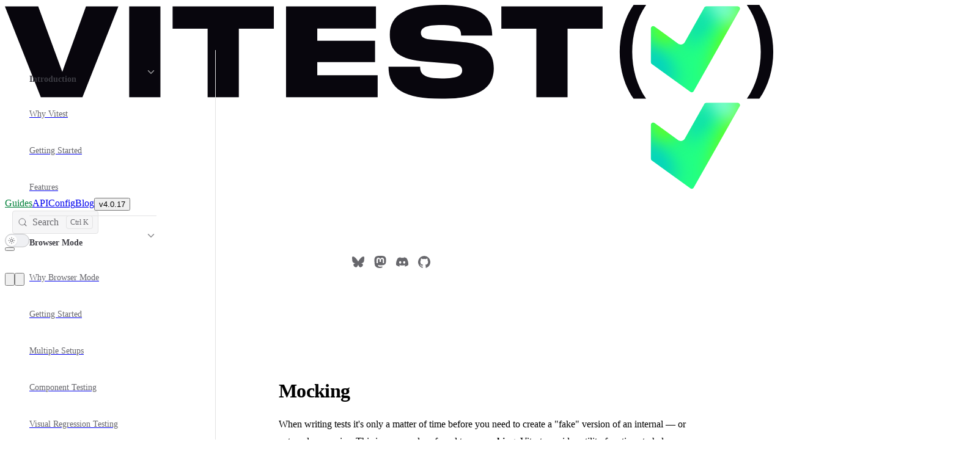

--- FILE ---
content_type: text/html; charset=UTF-8
request_url: https://vitest.dev/guide/mocking
body_size: 14265
content:
<!DOCTYPE html>
<html lang="en-US" dir="ltr">
  <head>
    <meta charset="utf-8">
    <meta name="viewport" content="width=device-width,initial-scale=1">
    <title>Mocking | Guide | Vitest</title>
    <meta name="description" content="Next generation testing framework powered by Vite">
    <meta name="generator" content="VitePress v2.0.0-alpha.15">
    <link rel="preload stylesheet" href="/assets/style.CYrp9CQ2.css" as="style">
    <link rel="preload stylesheet" href="/vp-icons.css" as="style">
    
    <script type="module" src="/assets/app.BW3-SnoS.js"></script>
    <link rel="modulepreload" href="/assets/chunks/theme.X_hXLupt.js">
    <link rel="modulepreload" href="/assets/chunks/framework.gSQ6O4JV.js">
    <link rel="modulepreload" href="/assets/guide_mocking.md.XsIHanCb.lean.js">
    <meta name="theme-color" content="#22FF84">
    <link rel="icon" href="/favicon.ico" sizes="48x48">
    <link rel="icon" href="/logo-without-border.svg" type="image/svg+xml">
    <meta name="author" content="Vladimir, Anthony Fu, Ari Perkkiö, Hiroshi Ogawa, Patak, Joaquín Sánchez and Vitest contributors">
    <meta name="keywords" content="vitest, vite, test, coverage, snapshot, react, vue, preact, svelte, solid, lit, marko, ruby, cypress, puppeteer, jsdom, happy-dom, test-runner, jest, typescript, esm, tinyspy, node">
    <meta property="og:title" content="Vitest">
    <meta property="og:description" content="Next generation testing framework powered by Vite">
    <meta property="og:url" content="https://vitest.dev/">
    <meta property="og:image" content="https://vitest.dev/og.jpg">
    <meta name="twitter:card" content="summary_large_image">
    <link rel="preload" as="style" onload="this.onload=null;this.rel='stylesheet'" href="https://fonts.googleapis.com/css2?family=Readex+Pro:wght@200;400;600&amp;display=swap">
    <noscript><link rel="stylesheet" crossorigin="anonymous" href="https://fonts.googleapis.com/css2?family=Readex+Pro:wght@200;400;600&display=swap" /></noscript>
    <link rel="me" href="https://m.webtoo.ls/@vitest">
    <link rel="mask-icon" href="/logo.svg" color="#ffffff">
    <link rel="apple-touch-icon" href="/apple-touch-icon.png" sizes="180x180">
    <script src="https://cdn.usefathom.com/script.js" data-site="BEAFAKYG" data-spa="auto" defer></script>
    <script id="check-dark-mode">(()=>{const e=localStorage.getItem("vitepress-theme-appearance")||"auto",a=window.matchMedia("(prefers-color-scheme: dark)").matches;(!e||e==="auto"?a:e==="dark")&&document.documentElement.classList.add("dark")})();</script>
    <script id="check-mac-os">document.documentElement.classList.toggle("mac",/Mac|iPhone|iPod|iPad/i.test(navigator.platform));</script>
    <link rel="dns-prefetch" href="https://fonts.googleapis.com">
    <link rel="preconnect" href="https://fonts.googleapis.com">
    <link rel="dns-prefetch" href="https://fonts.gstatic.com">
    <link rel="preconnect" href="https://fonts.gstatic.com">
    <link rel="prefetch" href="/logo.svg" as="image">
    <link rel="manifest" href="/manifest.webmanifest">
  </head>
  <body>
    <div id="app"><div class="docs-layout" data-variant="vitest" data-v-57d72317><div class="Layout" data-v-57d72317 data-v-13c699c6><!----><!--[--><!--]--><!--[--><span tabindex="-1" data-v-cf317e85></span><a href="#VPContent" class="VPSkipLink visually-hidden" data-v-cf317e85>Skip to content</a><!--]--><!----><div class="relative w-full z-50 lg:fixed lg:left-0 lg:right-0 lg:top-[var(--vp-banner-height,0)]" data-v-13c699c6 data-v-9fb9a51b><header class="wrapper px-6 py-5 flex items-center justify-between relative bg-white dark:bg-primary border-b border-stroke dark:border-nickel" data-v-9fb9a51b><div class="flex items-center gap-10" data-v-9fb9a51b><a href="/" class="shrink-0" data-v-9fb9a51b><!--[--><!--]--><img class="h-4 block dark:hidden" src="/assets/vitest-dark.BVx57gsK.svg" alt="Vitest" data-v-9fb9a51b><img class="h-4 hidden dark:block" src="/assets/vitest-light.fqspNQ2H.svg" alt="Vitest" data-v-9fb9a51b><!--[--><!--]--></a><div class="hidden lg:flex items-center gap-4" data-v-9fb9a51b><nav aria-labelledby="main-nav-aria-label" class="VPNavBarMenu" data-v-9fb9a51b data-v-49fba0a5><span id="main-nav-aria-label" class="visually-hidden" data-v-49fba0a5> Main Navigation </span><!--[--><!--[--><a class="VPLink link flex items-center px-3 py-2 text-base font-heading text-primary dark:text-white hover:opacity-85 transition-opacity whitespace-nowrap overflow-hidden text-ellipsis active" href="/guide/" tabindex="0" data-v-49fba0a5 data-v-440c8b4f><!--[--><span data-v-440c8b4f>Guides</span><!--]--></a><!--]--><!--[--><a class="VPLink link flex items-center px-3 py-2 text-base font-heading text-primary dark:text-white hover:opacity-85 transition-opacity whitespace-nowrap overflow-hidden text-ellipsis" href="/api/" tabindex="0" data-v-49fba0a5 data-v-440c8b4f><!--[--><span data-v-440c8b4f>API</span><!--]--></a><!--]--><!--[--><a class="VPLink link flex items-center px-3 py-2 text-base font-heading text-primary dark:text-white hover:opacity-85 transition-opacity whitespace-nowrap overflow-hidden text-ellipsis" href="/config/" tabindex="0" data-v-49fba0a5 data-v-440c8b4f><!--[--><span data-v-440c8b4f>Config</span><!--]--></a><!--]--><!--[--><a class='VPLink link flex items-center px-3 py-2 text-base font-heading text-primary dark:text-white hover:opacity-85 transition-opacity whitespace-nowrap overflow-hidden text-ellipsis' data-v-440c8b4f data-v-49fba0a5 href='/blog' tabindex='0'><!--[--><span data-v-440c8b4f>Blog</span><!--]--></a><!--]--><!--[--><div class="VPFlyout relative flex items-center VPNavBarMenuGroup" data-v-49fba0a5 data-v-5c220ada><button type="button" class="flex items-center px-3 py-2 text-base font-heading text-primary dark:text-white hover:opacity-70 transition-opacity whitespace-nowrap overflow-hidden text-ellipsis" aria-haspopup="true" aria-expanded="false" data-v-5c220ada><span class="flex items-center gap-1 leading-normal overflow-hidden" data-v-5c220ada><!----><span class="overflow-hidden text-ellipsis" data-v-5c220ada>v4.0.17</span><span class="vpi-chevron-down text-sm shrink-0" data-v-5c220ada></span></span></button><div class="menu" data-v-5c220ada><div class="VPMenu rounded-sm p-3 min-w-32 border border-stroke dark:border-nickel bg-white dark:bg-primary shadow-lg max-h-[calc(100vh-var(--vp-nav-height))] overflow-y-auto" data-v-5c220ada data-v-9c54e08d><div class="items" data-v-9c54e08d><!--[--><!--[--><div class="VPMenuGroup" data-v-9c54e08d data-v-79ec8dc7><!----><!--[--><!--[--><div class="VPMenuLink" data-v-79ec8dc7 data-v-f65b10a3><a class="VPLink link vp-external-link-icon flex items-center justify-between rounded-md px-3 py-2 text-sm font-heading text-primary dark:text-white text-left whitespace-nowrap hover:opacity-70 transition-opacity" href="https://github.com/vitest-dev/vitest/releases/tag/v4.0.17" target="_blank" rel="noreferrer" data-v-f65b10a3><!--[--><span data-v-f65b10a3>v4.0.17</span><!--]--></a></div><!--]--><!--[--><div class="VPMenuLink" data-v-79ec8dc7 data-v-f65b10a3><a class="VPLink link vp-external-link-icon flex items-center justify-between rounded-md px-3 py-2 text-sm font-heading text-primary dark:text-white text-left whitespace-nowrap hover:opacity-70 transition-opacity" href="https://github.com/vitest-dev/vitest/releases" target="_blank" rel="noreferrer" data-v-f65b10a3><!--[--><span data-v-f65b10a3>Releases Notes</span><!--]--></a></div><!--]--><!--[--><div class="VPMenuLink" data-v-79ec8dc7 data-v-f65b10a3><a class="VPLink link vp-external-link-icon flex items-center justify-between rounded-md px-3 py-2 text-sm font-heading text-primary dark:text-white text-left whitespace-nowrap hover:opacity-70 transition-opacity" href="https://github.com/vitest-dev/vitest/blob/main/CONTRIBUTING.md" target="_blank" rel="noreferrer" data-v-f65b10a3><!--[--><span data-v-f65b10a3>Contributing</span><!--]--></a></div><!--]--><!--[--><div class="VPMenuLink" data-v-79ec8dc7 data-v-f65b10a3><a class='VPLink link flex items-center justify-between rounded-md px-3 py-2 text-sm font-heading text-primary dark:text-white text-left whitespace-nowrap hover:opacity-70 transition-opacity' data-v-f65b10a3 href='/team'><!--[--><span data-v-f65b10a3>Team</span><!--]--></a></div><!--]--><!--]--></div><!--]--><!--[--><div class="VPMenuGroup" data-v-9c54e08d data-v-79ec8dc7><!----><!--[--><!--[--><div class="VPMenuLink" data-v-79ec8dc7 data-v-f65b10a3><a class="VPLink link vp-external-link-icon flex items-center justify-between rounded-md px-3 py-2 text-sm font-heading text-primary dark:text-white text-left whitespace-nowrap hover:opacity-70 transition-opacity" href="https://main.vitest.dev/" target="_blank" rel="noreferrer" data-v-f65b10a3><!--[--><span data-v-f65b10a3>unreleased</span><!--]--></a></div><!--]--><!--[--><div class="VPMenuLink" data-v-79ec8dc7 data-v-f65b10a3><a class="VPLink link vp-external-link-icon flex items-center justify-between rounded-md px-3 py-2 text-sm font-heading text-primary dark:text-white text-left whitespace-nowrap hover:opacity-70 transition-opacity" href="https://v3.vitest.dev/" target="_blank" rel="noreferrer" data-v-f65b10a3><!--[--><span data-v-f65b10a3>v3.x</span><!--]--></a></div><!--]--><!--[--><div class="VPMenuLink" data-v-79ec8dc7 data-v-f65b10a3><a class="VPLink link vp-external-link-icon flex items-center justify-between rounded-md px-3 py-2 text-sm font-heading text-primary dark:text-white text-left whitespace-nowrap hover:opacity-70 transition-opacity" href="https://v2.vitest.dev/" target="_blank" rel="noreferrer" data-v-f65b10a3><!--[--><span data-v-f65b10a3>v2.x</span><!--]--></a></div><!--]--><!--[--><div class="VPMenuLink" data-v-79ec8dc7 data-v-f65b10a3><a class="VPLink link vp-external-link-icon flex items-center justify-between rounded-md px-3 py-2 text-sm font-heading text-primary dark:text-white text-left whitespace-nowrap hover:opacity-70 transition-opacity" href="https://v1.vitest.dev/" target="_blank" rel="noreferrer" data-v-f65b10a3><!--[--><span data-v-f65b10a3>v1.x</span><!--]--></a></div><!--]--><!--[--><div class="VPMenuLink" data-v-79ec8dc7 data-v-f65b10a3><a class="VPLink link vp-external-link-icon flex items-center justify-between rounded-md px-3 py-2 text-sm font-heading text-primary dark:text-white text-left whitespace-nowrap hover:opacity-70 transition-opacity" href="https://v0.vitest.dev/" target="_blank" rel="noreferrer" data-v-f65b10a3><!--[--><span data-v-f65b10a3>v0.x</span><!--]--></a></div><!--]--><!--]--></div><!--]--><!--]--></div><!--[--><!--]--></div></div></div><!--]--><!--]--></nav></div></div><div class="flex items-center gap-2 lg:gap-4" data-v-9fb9a51b><div class="hidden lg:flex items-center" data-v-9fb9a51b><div class="VPNavBarSearch" data-v-9fb9a51b><!--[--><!----><div id="local-search"><button type="button" aria-label="Search" aria-keyshortcuts="/ control+k meta+k" class="DocSearch DocSearch-Button VPSearchButton"><span class="DocSearch-Button-Container"><span class="vpi-search DocSearch-Search-Icon"></span><span class="DocSearch-Button-Placeholder">Search</span></span><span class="DocSearch-Button-Keys"><kbd class="DocSearch-Button-Key"></kbd><kbd class="DocSearch-Button-Key"></kbd></span></button></div><!--]--></div></div><div class="hidden lg:flex xl:hidden items-center gap-4" data-v-9fb9a51b><div class="VPFlyout relative flex items-center VPNavBarExtra" data-v-9fb9a51b data-v-801f0761 data-v-5c220ada><button type="button" class="flex items-center px-3 py-2 text-base font-heading text-primary dark:text-white hover:opacity-70 transition-opacity whitespace-nowrap overflow-hidden text-ellipsis" aria-haspopup="true" aria-expanded="false" aria-label="extra navigation" data-v-5c220ada><span class="vpi-more-horizontal text-xl" data-v-5c220ada></span></button><div class="menu" data-v-5c220ada><div class="VPMenu rounded-sm p-3 min-w-32 border border-stroke dark:border-nickel bg-white dark:bg-primary shadow-lg max-h-[calc(100vh-var(--vp-nav-height))] overflow-y-auto" data-v-5c220ada data-v-9c54e08d><!----><!--[--><!--[--><div class="group translations" data-v-801f0761><p class="trans-title" data-v-801f0761>English</p><!--[--><div class="VPMenuLink" data-v-801f0761 data-v-f65b10a3><a class='VPLink link vp-external-link-icon flex items-center justify-between rounded-md px-3 py-2 text-sm font-heading text-primary dark:text-white text-left whitespace-nowrap hover:opacity-70 transition-opacity' data-v-f65b10a3 href='https://cn.vitest.dev/guide/mocking' lang='zh' rel='noreferrer' target='_blank'><!--[--><span data-v-f65b10a3>简体中文</span><!--]--></a></div><!--]--></div><div class="group" data-v-801f0761><div class="item appearance" data-v-801f0761><p class="label" data-v-801f0761>Appearance</p><div class="appearance-action" data-v-801f0761><button class="VPSwitch VPSwitchAppearance" type="button" role="switch" title aria-checked="false" data-v-801f0761 data-v-b7c09b87 data-v-369473db><span class="check" data-v-369473db><span class="icon" data-v-369473db><!--[--><span class="vpi-sun sun" data-v-b7c09b87></span><span class="vpi-moon moon" data-v-b7c09b87></span><!--]--></span></span></button></div></div></div><div class="group" data-v-801f0761><div class="item social-links" data-v-801f0761><div class="VPSocialLinks social-links-list" data-v-801f0761 data-v-1525a502><!--[--><a class="VPSocialLink no-icon" href="https://bsky.app/profile/vitest.dev" aria-label="bluesky" target="_blank" rel="me noopener" data-v-1525a502 data-v-65fa25f4><span class="vpi-social-bluesky"></span></a><a class="VPSocialLink no-icon" href="https://elk.zone/m.webtoo.ls/@vitest" aria-label="mastodon" target="_blank" rel="me noopener" data-v-1525a502 data-v-65fa25f4><span class="vpi-social-mastodon"></span></a><a class="VPSocialLink no-icon" href="https://chat.vitest.dev" aria-label="discord" target="_blank" rel="me noopener" data-v-1525a502 data-v-65fa25f4><span class="vpi-social-discord"></span></a><a class="VPSocialLink no-icon" href="https://github.com/vitest-dev/vitest" aria-label="github" target="_blank" rel="me noopener" data-v-1525a502 data-v-65fa25f4><span class="vpi-social-github"></span></a><!--]--></div></div></div><!--]--><!--]--></div></div></div></div><div class="hidden xl:flex items-center gap-4" data-v-9fb9a51b><div class="VPNavBarAppearance" data-v-9fb9a51b data-v-e86fbc8d><button class="VPSwitch VPSwitchAppearance" type="button" role="switch" title aria-checked="false" data-v-e86fbc8d data-v-b7c09b87 data-v-369473db><span class="check" data-v-369473db><span class="icon" data-v-369473db><!--[--><span class="vpi-sun sun" data-v-b7c09b87></span><span class="vpi-moon moon" data-v-b7c09b87></span><!--]--></span></span></button></div><div class="VPFlyout relative flex items-center VPNavBarTranslations" data-v-9fb9a51b data-v-4e189292 data-v-5c220ada><button type="button" class="flex items-center px-3 py-2 text-base font-heading text-primary dark:text-white hover:opacity-70 transition-opacity whitespace-nowrap overflow-hidden text-ellipsis" aria-haspopup="true" aria-expanded="false" aria-label="Change language" data-v-5c220ada><span class="flex items-center gap-1 leading-normal overflow-hidden" data-v-5c220ada><span class="vpi-languages shrink-0" data-v-5c220ada></span><!----><span class="vpi-chevron-down text-sm shrink-0" data-v-5c220ada></span></span></button><div class="menu" data-v-5c220ada><div class="VPMenu rounded-sm p-3 min-w-32 border border-stroke dark:border-nickel bg-white dark:bg-primary shadow-lg max-h-[calc(100vh-var(--vp-nav-height))] overflow-y-auto" data-v-5c220ada data-v-9c54e08d><!----><!--[--><!--[--><div class="items" data-v-4e189292><p class="title" data-v-4e189292>English</p><!--[--><div class="VPMenuLink" data-v-4e189292 data-v-f65b10a3><a class='VPLink link vp-external-link-icon flex items-center justify-between rounded-md px-3 py-2 text-sm font-heading text-primary dark:text-white text-left whitespace-nowrap hover:opacity-70 transition-opacity' data-v-f65b10a3 href='https://cn.vitest.dev/guide/mocking' lang='zh' rel='noreferrer' target='_blank'><!--[--><span data-v-f65b10a3>简体中文</span><!--]--></a></div><!--]--></div><!--]--><!--]--></div></div></div><div class="VPSocialLinks VPNavBarSocialLinks" data-v-9fb9a51b data-v-048ffe7d data-v-1525a502><!--[--><a class="VPSocialLink no-icon" href="https://bsky.app/profile/vitest.dev" aria-label="bluesky" target="_blank" rel="me noopener" data-v-1525a502 data-v-65fa25f4><span class="vpi-social-bluesky"></span></a><a class="VPSocialLink no-icon" href="https://elk.zone/m.webtoo.ls/@vitest" aria-label="mastodon" target="_blank" rel="me noopener" data-v-1525a502 data-v-65fa25f4><span class="vpi-social-mastodon"></span></a><a class="VPSocialLink no-icon" href="https://chat.vitest.dev" aria-label="discord" target="_blank" rel="me noopener" data-v-1525a502 data-v-65fa25f4><span class="vpi-social-discord"></span></a><a class="VPSocialLink no-icon" href="https://github.com/vitest-dev/vitest" aria-label="github" target="_blank" rel="me noopener" data-v-1525a502 data-v-65fa25f4><span class="vpi-social-github"></span></a><!--]--></div></div><button aria-label="Search" class="lg:hidden p-2 text-primary dark:text-white hover:opacity-70 transition-opacity cursor-pointer" type="button" data-v-9fb9a51b><svg class="size-5" viewBox="0 0 20 20" fill="none" xmlns="http://www.w3.org/2000/svg" data-v-9fb9a51b><path d="M17.5 17.5L13.875 13.875M15.8333 9.16667C15.8333 12.8486 12.8486 15.8333 9.16667 15.8333C5.48477 15.8333 2.5 12.8486 2.5 9.16667C2.5 5.48477 5.48477 2.5 9.16667 2.5C12.8486 2.5 15.8333 5.48477 15.8333 9.16667Z" stroke="currentColor" stroke-width="1.5" stroke-linecap="round" stroke-linejoin="round" data-v-9fb9a51b></path></svg></button><button aria-expanded="false" aria-controls="mobile-menu" aria-label="Toggle navigation menu" class="lg:hidden p-2 -mr-2 text-primary dark:text-white hover:opacity-70 transition-opacity cursor-pointer" type="button" data-v-9fb9a51b><svg class="size-6 block dark:hidden" viewBox="0 0 18 8" xmlns="http://www.w3.org/2000/svg" data-v-9fb9a51b><path d="M0 0.75H18" stroke="#08060D" stroke-width="1.5" data-v-9fb9a51b></path><path d="M0 6.75H18" stroke="#08060D" stroke-width="1.5" data-v-9fb9a51b></path></svg><svg class="size-6 hidden dark:block" viewBox="0 0 18 8" xmlns="http://www.w3.org/2000/svg" data-v-9fb9a51b><path d="M0 0.75H18" stroke="#FFFFFF" stroke-width="1.5" data-v-9fb9a51b></path><path d="M0 6.75H18" stroke="#FFFFFF" stroke-width="1.5" data-v-9fb9a51b></path></svg></button></div></header><div class="wrapper relative h-0 tick-left tick-right" data-v-9fb9a51b></div><!----></div><div class="flex flex-col min-h-screen" data-v-13c699c6><div class="content-wrapper flex-1" data-v-13c699c6><div class="VPLocalNav has-sidebar empty" data-v-13c699c6 data-v-78dbc583><div class="container" data-v-78dbc583><button class="menu" aria-expanded="false" aria-controls="VPSidebarNav" data-v-78dbc583><span class="vpi-align-left menu-icon" data-v-78dbc583></span><span class="menu-text" data-v-78dbc583>Menu</span></button><div class="VPLocalNavOutlineDropdown" style="--vp-vh:0px;" data-v-78dbc583 data-v-4e20acf7><button data-v-4e20acf7>Return to top</button><!----></div></div></div><aside class="VPSidebar" data-v-13c699c6 data-v-dbeafe60><nav class="nav" id="VPSidebarNav" aria-labelledby="sidebar-aria-label" tabindex="-1" data-v-dbeafe60><span class="visually-hidden" id="sidebar-aria-label" data-v-dbeafe60> Sidebar Navigation </span><!--[--><!--]--><!--[--><div class="no-transition group" data-v-1d336556><section class="VPSidebarItem level-0 collapsible" data-v-1d336556 data-v-46902cb6><div class="item" role="button" tabindex="0" data-v-46902cb6><div class="indicator" data-v-46902cb6></div><h2 class="text" data-v-46902cb6>Introduction</h2><div class="caret" role="button" aria-label="toggle section" tabindex="0" data-v-46902cb6><span class="vpi-chevron-right caret-icon" data-v-46902cb6></span></div></div><div class="items" data-v-46902cb6><!--[--><div class="VPSidebarItem level-1 is-link" data-v-46902cb6 data-v-46902cb6><div class="item" data-v-46902cb6><div class="indicator" data-v-46902cb6></div><a class='VPLink link link' data-v-46902cb6 href='/guide/why'><!--[--><p class="text" data-v-46902cb6>Why Vitest</p><!--]--></a><!----></div><!----></div><div class="VPSidebarItem level-1 is-link" data-v-46902cb6 data-v-46902cb6><div class="item" data-v-46902cb6><div class="indicator" data-v-46902cb6></div><a class="VPLink link link" href="/guide/" data-v-46902cb6><!--[--><p class="text" data-v-46902cb6>Getting Started</p><!--]--></a><!----></div><!----></div><div class="VPSidebarItem level-1 is-link" data-v-46902cb6 data-v-46902cb6><div class="item" data-v-46902cb6><div class="indicator" data-v-46902cb6></div><a class='VPLink link link' data-v-46902cb6 href='/guide/features'><!--[--><p class="text" data-v-46902cb6>Features</p><!--]--></a><!----></div><!----></div><!--]--></div></section></div><div class="no-transition group" data-v-1d336556><section class="VPSidebarItem level-0 collapsible" data-v-1d336556 data-v-46902cb6><div class="item" role="button" tabindex="0" data-v-46902cb6><div class="indicator" data-v-46902cb6></div><h2 class="text" data-v-46902cb6>Browser Mode</h2><div class="caret" role="button" aria-label="toggle section" tabindex="0" data-v-46902cb6><span class="vpi-chevron-right caret-icon" data-v-46902cb6></span></div></div><div class="items" data-v-46902cb6><!--[--><div class="VPSidebarItem level-1 is-link" data-v-46902cb6 data-v-46902cb6><div class="item" data-v-46902cb6><div class="indicator" data-v-46902cb6></div><a class='VPLink link link' data-v-46902cb6 href='/guide/browser/why'><!--[--><p class="text" data-v-46902cb6>Why Browser Mode</p><!--]--></a><!----></div><!----></div><div class="VPSidebarItem level-1 is-link" data-v-46902cb6 data-v-46902cb6><div class="item" data-v-46902cb6><div class="indicator" data-v-46902cb6></div><a class="VPLink link link" href="/guide/browser/" data-v-46902cb6><!--[--><p class="text" data-v-46902cb6>Getting Started</p><!--]--></a><!----></div><!----></div><div class="VPSidebarItem level-1 is-link" data-v-46902cb6 data-v-46902cb6><div class="item" data-v-46902cb6><div class="indicator" data-v-46902cb6></div><a class='VPLink link link' data-v-46902cb6 href='/guide/browser/multiple-setups'><!--[--><p class="text" data-v-46902cb6>Multiple Setups</p><!--]--></a><!----></div><!----></div><div class="VPSidebarItem level-1 is-link" data-v-46902cb6 data-v-46902cb6><div class="item" data-v-46902cb6><div class="indicator" data-v-46902cb6></div><a class='VPLink link link' data-v-46902cb6 href='/guide/browser/component-testing'><!--[--><p class="text" data-v-46902cb6>Component Testing</p><!--]--></a><!----></div><!----></div><div class="VPSidebarItem level-1 is-link" data-v-46902cb6 data-v-46902cb6><div class="item" data-v-46902cb6><div class="indicator" data-v-46902cb6></div><a class='VPLink link link' data-v-46902cb6 href='/guide/browser/visual-regression-testing'><!--[--><p class="text" data-v-46902cb6>Visual Regression Testing</p><!--]--></a><!----></div><!----></div><div class="VPSidebarItem level-1 is-link" data-v-46902cb6 data-v-46902cb6><div class="item" data-v-46902cb6><div class="indicator" data-v-46902cb6></div><a class='VPLink link link' data-v-46902cb6 href='/guide/browser/trace-view'><!--[--><p class="text" data-v-46902cb6>Trace View</p><!--]--></a><!----></div><!----></div><!--]--></div></section></div><div class="no-transition group" data-v-1d336556><section class="VPSidebarItem level-0 collapsible has-active" data-v-1d336556 data-v-46902cb6><div class="item" role="button" tabindex="0" data-v-46902cb6><div class="indicator" data-v-46902cb6></div><h2 class="text" data-v-46902cb6>Guides</h2><div class="caret" role="button" aria-label="toggle section" tabindex="0" data-v-46902cb6><span class="vpi-chevron-right caret-icon" data-v-46902cb6></span></div></div><div class="items" data-v-46902cb6><!--[--><div class="VPSidebarItem level-1 is-link" data-v-46902cb6 data-v-46902cb6><div class="item" data-v-46902cb6><div class="indicator" data-v-46902cb6></div><a class='VPLink link link' data-v-46902cb6 href='/guide/cli'><!--[--><p class="text" data-v-46902cb6>CLI</p><!--]--></a><!----></div><!----></div><div class="VPSidebarItem level-1 is-link" data-v-46902cb6 data-v-46902cb6><div class="item" data-v-46902cb6><div class="indicator" data-v-46902cb6></div><a class='VPLink link link' data-v-46902cb6 href='/guide/filtering'><!--[--><p class="text" data-v-46902cb6>Test Filtering</p><!--]--></a><!----></div><!----></div><div class="VPSidebarItem level-1 is-link" data-v-46902cb6 data-v-46902cb6><div class="item" data-v-46902cb6><div class="indicator" data-v-46902cb6></div><a class='VPLink link link' data-v-46902cb6 href='/guide/test-context'><!--[--><p class="text" data-v-46902cb6>Test Context</p><!--]--></a><!----></div><!----></div><div class="VPSidebarItem level-1 is-link" data-v-46902cb6 data-v-46902cb6><div class="item" data-v-46902cb6><div class="indicator" data-v-46902cb6></div><a class='VPLink link link' data-v-46902cb6 href='/guide/environment'><!--[--><p class="text" data-v-46902cb6>Test Environment</p><!--]--></a><!----></div><!----></div><div class="VPSidebarItem level-1 is-link" data-v-46902cb6 data-v-46902cb6><div class="item" data-v-46902cb6><div class="indicator" data-v-46902cb6></div><a class='VPLink link link' data-v-46902cb6 href='/guide/lifecycle'><!--[--><p class="text" data-v-46902cb6>Test Run Lifecycle</p><!--]--></a><!----></div><!----></div><div class="VPSidebarItem level-1 is-link" data-v-46902cb6 data-v-46902cb6><div class="item" data-v-46902cb6><div class="indicator" data-v-46902cb6></div><a class='VPLink link link' data-v-46902cb6 href='/guide/snapshot'><!--[--><p class="text" data-v-46902cb6>Snapshot</p><!--]--></a><!----></div><!----></div><section class="VPSidebarItem level-1 collapsible collapsed is-link" data-v-46902cb6 data-v-46902cb6><div class="item" tabindex="0" data-v-46902cb6><div class="indicator" data-v-46902cb6></div><a class='VPLink link link' data-v-46902cb6 href='/guide/mocking'><!--[--><h3 class="text" data-v-46902cb6>Mocking</h3><!--]--></a><div class="caret" role="button" aria-label="toggle section" tabindex="0" data-v-46902cb6><span class="vpi-chevron-right caret-icon" data-v-46902cb6></span></div></div><div class="items" data-v-46902cb6><!--[--><div class="VPSidebarItem level-2 is-link" data-v-46902cb6 data-v-46902cb6><div class="item" data-v-46902cb6><div class="indicator" data-v-46902cb6></div><a class='VPLink link link' data-v-46902cb6 href='/guide/mocking/dates'><!--[--><p class="text" data-v-46902cb6>Mocking Dates</p><!--]--></a><!----></div><!----></div><div class="VPSidebarItem level-2 is-link" data-v-46902cb6 data-v-46902cb6><div class="item" data-v-46902cb6><div class="indicator" data-v-46902cb6></div><a class='VPLink link link' data-v-46902cb6 href='/guide/mocking/functions'><!--[--><p class="text" data-v-46902cb6>Mocking Functions</p><!--]--></a><!----></div><!----></div><div class="VPSidebarItem level-2 is-link" data-v-46902cb6 data-v-46902cb6><div class="item" data-v-46902cb6><div class="indicator" data-v-46902cb6></div><a class='VPLink link link' data-v-46902cb6 href='/guide/mocking/globals'><!--[--><p class="text" data-v-46902cb6>Mocking Globals</p><!--]--></a><!----></div><!----></div><div class="VPSidebarItem level-2 is-link" data-v-46902cb6 data-v-46902cb6><div class="item" data-v-46902cb6><div class="indicator" data-v-46902cb6></div><a class='VPLink link link' data-v-46902cb6 href='/guide/mocking/modules'><!--[--><p class="text" data-v-46902cb6>Mocking Modules</p><!--]--></a><!----></div><!----></div><div class="VPSidebarItem level-2 is-link" data-v-46902cb6 data-v-46902cb6><div class="item" data-v-46902cb6><div class="indicator" data-v-46902cb6></div><a class='VPLink link link' data-v-46902cb6 href='/guide/mocking/file-system'><!--[--><p class="text" data-v-46902cb6>Mocking the File System</p><!--]--></a><!----></div><!----></div><div class="VPSidebarItem level-2 is-link" data-v-46902cb6 data-v-46902cb6><div class="item" data-v-46902cb6><div class="indicator" data-v-46902cb6></div><a class='VPLink link link' data-v-46902cb6 href='/guide/mocking/requests'><!--[--><p class="text" data-v-46902cb6>Mocking Requests</p><!--]--></a><!----></div><!----></div><div class="VPSidebarItem level-2 is-link" data-v-46902cb6 data-v-46902cb6><div class="item" data-v-46902cb6><div class="indicator" data-v-46902cb6></div><a class='VPLink link link' data-v-46902cb6 href='/guide/mocking/timers'><!--[--><p class="text" data-v-46902cb6>Mocking Timers</p><!--]--></a><!----></div><!----></div><div class="VPSidebarItem level-2 is-link" data-v-46902cb6 data-v-46902cb6><div class="item" data-v-46902cb6><div class="indicator" data-v-46902cb6></div><a class='VPLink link link' data-v-46902cb6 href='/guide/mocking/classes'><!--[--><p class="text" data-v-46902cb6>Mocking Classes</p><!--]--></a><!----></div><!----></div><!--]--></div></section><div class="VPSidebarItem level-1 is-link" data-v-46902cb6 data-v-46902cb6><div class="item" data-v-46902cb6><div class="indicator" data-v-46902cb6></div><a class='VPLink link link' data-v-46902cb6 href='/guide/parallelism'><!--[--><p class="text" data-v-46902cb6>Parallelism</p><!--]--></a><!----></div><!----></div><div class="VPSidebarItem level-1 is-link" data-v-46902cb6 data-v-46902cb6><div class="item" data-v-46902cb6><div class="indicator" data-v-46902cb6></div><a class='VPLink link link' data-v-46902cb6 href='/guide/projects'><!--[--><p class="text" data-v-46902cb6>Test Projects</p><!--]--></a><!----></div><!----></div><div class="VPSidebarItem level-1 is-link" data-v-46902cb6 data-v-46902cb6><div class="item" data-v-46902cb6><div class="indicator" data-v-46902cb6></div><a class='VPLink link link' data-v-46902cb6 href='/guide/reporters'><!--[--><p class="text" data-v-46902cb6>Reporters</p><!--]--></a><!----></div><!----></div><div class="VPSidebarItem level-1 is-link" data-v-46902cb6 data-v-46902cb6><div class="item" data-v-46902cb6><div class="indicator" data-v-46902cb6></div><a class='VPLink link link' data-v-46902cb6 href='/guide/coverage'><!--[--><p class="text" data-v-46902cb6>Coverage</p><!--]--></a><!----></div><!----></div><div class="VPSidebarItem level-1 is-link" data-v-46902cb6 data-v-46902cb6><div class="item" data-v-46902cb6><div class="indicator" data-v-46902cb6></div><a class='VPLink link link' data-v-46902cb6 href='/guide/testing-types'><!--[--><p class="text" data-v-46902cb6>Testing Types</p><!--]--></a><!----></div><!----></div><div class="VPSidebarItem level-1 is-link" data-v-46902cb6 data-v-46902cb6><div class="item" data-v-46902cb6><div class="indicator" data-v-46902cb6></div><a class='VPLink link link' data-v-46902cb6 href='/guide/ui'><!--[--><p class="text" data-v-46902cb6>Vitest UI</p><!--]--></a><!----></div><!----></div><div class="VPSidebarItem level-1 is-link" data-v-46902cb6 data-v-46902cb6><div class="item" data-v-46902cb6><div class="indicator" data-v-46902cb6></div><a class='VPLink link link' data-v-46902cb6 href='/guide/in-source'><!--[--><p class="text" data-v-46902cb6>In-Source Testing</p><!--]--></a><!----></div><!----></div><div class="VPSidebarItem level-1 is-link" data-v-46902cb6 data-v-46902cb6><div class="item" data-v-46902cb6><div class="indicator" data-v-46902cb6></div><a class='VPLink link link' data-v-46902cb6 href='/guide/test-annotations'><!--[--><p class="text" data-v-46902cb6>Test Annotations</p><!--]--></a><!----></div><!----></div><div class="VPSidebarItem level-1 is-link" data-v-46902cb6 data-v-46902cb6><div class="item" data-v-46902cb6><div class="indicator" data-v-46902cb6></div><a class='VPLink link link' data-v-46902cb6 href='/guide/extending-matchers'><!--[--><p class="text" data-v-46902cb6>Extending Matchers</p><!--]--></a><!----></div><!----></div><div class="VPSidebarItem level-1 is-link" data-v-46902cb6 data-v-46902cb6><div class="item" data-v-46902cb6><div class="indicator" data-v-46902cb6></div><a class='VPLink link link' data-v-46902cb6 href='/guide/ide'><!--[--><p class="text" data-v-46902cb6>IDE Integration</p><!--]--></a><!----></div><!----></div><div class="VPSidebarItem level-1 is-link" data-v-46902cb6 data-v-46902cb6><div class="item" data-v-46902cb6><div class="indicator" data-v-46902cb6></div><a class='VPLink link link' data-v-46902cb6 href='/guide/debugging'><!--[--><p class="text" data-v-46902cb6>Debugging</p><!--]--></a><!----></div><!----></div><div class="VPSidebarItem level-1 is-link" data-v-46902cb6 data-v-46902cb6><div class="item" data-v-46902cb6><div class="indicator" data-v-46902cb6></div><a class='VPLink link link' data-v-46902cb6 href='/guide/common-errors'><!--[--><p class="text" data-v-46902cb6>Common Errors</p><!--]--></a><!----></div><!----></div><section class="VPSidebarItem level-1 collapsible is-link" data-v-46902cb6 data-v-46902cb6><div class="item" tabindex="0" data-v-46902cb6><div class="indicator" data-v-46902cb6></div><a class='VPLink link link' data-v-46902cb6 href='/guide/migration'><!--[--><h3 class="text" data-v-46902cb6>Migration Guide</h3><!--]--></a><div class="caret" role="button" aria-label="toggle section" tabindex="0" data-v-46902cb6><span class="vpi-chevron-right caret-icon" data-v-46902cb6></span></div></div><div class="items" data-v-46902cb6><!--[--><div class="VPSidebarItem level-2 is-link" data-v-46902cb6 data-v-46902cb6><div class="item" data-v-46902cb6><div class="indicator" data-v-46902cb6></div><a class='VPLink link link' data-v-46902cb6 href='/guide/migration#vitest-4'><!--[--><p class="text" data-v-46902cb6>Migrating to Vitest 4.0</p><!--]--></a><!----></div><!----></div><div class="VPSidebarItem level-2 is-link" data-v-46902cb6 data-v-46902cb6><div class="item" data-v-46902cb6><div class="indicator" data-v-46902cb6></div><a class='VPLink link link' data-v-46902cb6 href='/guide/migration#jest'><!--[--><p class="text" data-v-46902cb6>Migrating from Jest</p><!--]--></a><!----></div><!----></div><!--]--></div></section><section class="VPSidebarItem level-1 collapsible" data-v-46902cb6 data-v-46902cb6><div class="item" role="button" tabindex="0" data-v-46902cb6><div class="indicator" data-v-46902cb6></div><h3 class="text" data-v-46902cb6>Performance</h3><div class="caret" role="button" aria-label="toggle section" tabindex="0" data-v-46902cb6><span class="vpi-chevron-right caret-icon" data-v-46902cb6></span></div></div><div class="items" data-v-46902cb6><!--[--><div class="VPSidebarItem level-2 is-link" data-v-46902cb6 data-v-46902cb6><div class="item" data-v-46902cb6><div class="indicator" data-v-46902cb6></div><a class='VPLink link link' data-v-46902cb6 href='/guide/profiling-test-performance'><!--[--><p class="text" data-v-46902cb6>Profiling Test Performance</p><!--]--></a><!----></div><!----></div><div class="VPSidebarItem level-2 is-link" data-v-46902cb6 data-v-46902cb6><div class="item" data-v-46902cb6><div class="indicator" data-v-46902cb6></div><a class='VPLink link link' data-v-46902cb6 href='/guide/improving-performance'><!--[--><p class="text" data-v-46902cb6>Improving Performance</p><!--]--></a><!----></div><!----></div><!--]--></div></section><div class="VPSidebarItem level-1 is-link" data-v-46902cb6 data-v-46902cb6><div class="item" data-v-46902cb6><div class="indicator" data-v-46902cb6></div><a class='VPLink link link' data-v-46902cb6 href='/guide/open-telemetry'><!--[--><p class="text" data-v-46902cb6>OpenTelemetry</p><!--]--></a><!----></div><!----></div><!--]--></div></section></div><div class="no-transition group" data-v-1d336556><section class="VPSidebarItem level-0 collapsible" data-v-1d336556 data-v-46902cb6><div class="item" role="button" tabindex="0" data-v-46902cb6><div class="indicator" data-v-46902cb6></div><h2 class="text" data-v-46902cb6>Advanced</h2><div class="caret" role="button" aria-label="toggle section" tabindex="0" data-v-46902cb6><span class="vpi-chevron-right caret-icon" data-v-46902cb6></span></div></div><div class="items" data-v-46902cb6><!--[--><div class="VPSidebarItem level-1 is-link" data-v-46902cb6 data-v-46902cb6><div class="item" data-v-46902cb6><div class="indicator" data-v-46902cb6></div><a class="VPLink link link" href="/guide/advanced/" data-v-46902cb6><!--[--><p class="text" data-v-46902cb6>Getting Started</p><!--]--></a><!----></div><!----></div><div class="VPSidebarItem level-1 is-link" data-v-46902cb6 data-v-46902cb6><div class="item" data-v-46902cb6><div class="indicator" data-v-46902cb6></div><a class='VPLink link link' data-v-46902cb6 href='/guide/advanced/tests'><!--[--><p class="text" data-v-46902cb6>Running Tests via API</p><!--]--></a><!----></div><!----></div><div class="VPSidebarItem level-1 is-link" data-v-46902cb6 data-v-46902cb6><div class="item" data-v-46902cb6><div class="indicator" data-v-46902cb6></div><a class='VPLink link link' data-v-46902cb6 href='/guide/advanced/reporters'><!--[--><p class="text" data-v-46902cb6>Extending Reporters</p><!--]--></a><!----></div><!----></div><div class="VPSidebarItem level-1 is-link" data-v-46902cb6 data-v-46902cb6><div class="item" data-v-46902cb6><div class="indicator" data-v-46902cb6></div><a class='VPLink link link' data-v-46902cb6 href='/guide/advanced/pool'><!--[--><p class="text" data-v-46902cb6>Custom Pool</p><!--]--></a><!----></div><!----></div><!--]--></div></section></div><div class="no-transition group" data-v-1d336556><section class="VPSidebarItem level-0" data-v-1d336556 data-v-46902cb6><!----><div class="items" data-v-46902cb6><!--[--><div class="VPSidebarItem level-1 is-link" data-v-46902cb6 data-v-46902cb6><div class="item" data-v-46902cb6><div class="indicator" data-v-46902cb6></div><a class='VPLink link link' data-v-46902cb6 href='/guide/recipes'><!--[--><p class="text" data-v-46902cb6>Recipes</p><!--]--></a><!----></div><!----></div><div class="VPSidebarItem level-1 is-link" data-v-46902cb6 data-v-46902cb6><div class="item" data-v-46902cb6><div class="indicator" data-v-46902cb6></div><a class='VPLink link link' data-v-46902cb6 href='/guide/comparisons'><!--[--><p class="text" data-v-46902cb6>Comparisons</p><!--]--></a><!----></div><!----></div><!--]--></div></section></div><!--]--><!--[--><!--]--></nav></aside><div class="VPContent has-sidebar" id="VPContent" data-v-13c699c6 data-v-9091b36b><div class="VPDoc has-sidebar has-aside" data-v-9091b36b data-v-4302bb76><!--[--><!--]--><div class="container" data-v-4302bb76><div class="aside" data-v-4302bb76><div class="aside-curtain" data-v-4302bb76></div><div class="aside-container" data-v-4302bb76><div class="aside-content" data-v-4302bb76><div class="VPDocAside" data-v-4302bb76 data-v-2a26d78e><!--[--><!--]--><!--[--><!--]--><nav aria-labelledby="doc-outline-aria-label" class="VPDocAsideOutline" data-v-2a26d78e data-v-8d36ea64><div class="content" data-v-8d36ea64><div class="outline-marker" data-v-8d36ea64></div><div aria-level="2" class="outline-title flex items-center gap-2 uppercase text-xs text-grey tracking-wide font-medium" id="doc-outline-aria-label" role="heading" data-v-8d36ea64><svg width="16" height="16" viewBox="0 0 16 16" fill="none" xmlns="http://www.w3.org/2000/svg" data-v-8d36ea64><path d="M7.3335 3.66669H14.0002" stroke="currentColor" stroke-width="1.25" stroke-linecap="round" data-v-8d36ea64></path><path d="M3.6 11.2618C4.31111 11.738 4.66667 11.9762 4.66667 12.3334C4.66667 12.6906 4.31111 12.9287 3.6 13.405C2.88889 13.8812 2.53333 14.1193 2.26667 13.9408C2 13.7622 2 13.2859 2 12.3334C2 11.3808 2 10.9046 2.26667 10.726C2.53333 10.5474 2.88889 10.7855 3.6 11.2618Z" stroke="currentColor" stroke-width="1.25" stroke-linecap="round" data-v-8d36ea64></path><path d="M3.6 2.59509C4.31111 3.07135 4.66667 3.30947 4.66667 3.66667C4.66667 4.02386 4.31111 4.26199 3.6 4.73825C2.88889 5.21451 2.53333 5.45263 2.26667 5.27403C2 5.09544 2 4.61918 2 3.66667C2 2.71415 2 2.23789 2.26667 2.0593C2.53333 1.8807 2.88889 2.11883 3.6 2.59509Z" stroke="currentColor" stroke-width="1.25" stroke-linecap="round" data-v-8d36ea64></path><path d="M7.3335 8H14.0002" stroke="currentColor" stroke-width="1.25" stroke-linecap="round" data-v-8d36ea64></path><path d="M7.3335 12.3333H14.0002" stroke="currentColor" stroke-width="1.25" stroke-linecap="round" data-v-8d36ea64></path></svg> On this page</div><ul class="VPDocOutlineItem root" data-v-8d36ea64 data-v-06c63d52><!--[--><!--]--></ul></div></nav><!--[--><!--]--><div class="spacer" data-v-2a26d78e></div><!--[--><!--]--><div class="VPDocAsideCarbonAds" data-v-2a26d78e><div class="VPCarbonAds" data-v-48440de3></div></div><!--[--><!--]--><!--[--><!--]--></div></div></div></div><div class="content" data-v-4302bb76><div class="content-container" data-v-4302bb76><!--[--><!--]--><main class="main" data-v-4302bb76><div style="position:relative;" class="vp-doc _guide_mocking" data-v-4302bb76><div><div style="display:none;" hidden="true" aria-hidden="true">Are you an LLM? You can read better optimized documentation at /guide/mocking.md for this page in Markdown format</div><h1 id="mocking" tabindex="-1">Mocking <a class="header-anchor" href="#mocking" aria-label="Permalink to “Mocking”">​</a></h1><p>When writing tests it&#39;s only a matter of time before you need to create a &quot;fake&quot; version of an internal — or external — service. This is commonly referred to as <strong>mocking</strong>. Vitest provides utility functions to help you out through its <code>vi</code> helper. You can import it from <code>vitest</code> or access it globally if <a href="/config/#globals"><code>global</code> configuration</a> is enabled.</p><div class="warning custom-block"><p class="custom-block-title custom-block-title-default">WARNING</p><p>Always remember to clear or restore mocks before or after each test run to undo mock state changes between runs! See <a href='/api/mock#mockreset'><code>mockReset</code></a> docs for more info.</p></div><p>If you are not familiar with <code>vi.fn</code>, <code>vi.mock</code> or <code>vi.spyOn</code> methods, check the <a href='/api/vi'>API section</a> first.</p><p>Vitest has a comprehensive list of guides regarding mocking:</p><ul><li><a href='/guide/mocking/classes'>Mocking Classes</a></li><li><a href='/guide/mocking/dates'>Mocking Dates</a></li><li><a href='/guide/mocking/file-system'>Mocking the File System</a></li><li><a href='/guide/mocking/functions'>Mocking Functions</a></li><li><a href='/guide/mocking/globals'>Mocking Globals</a></li><li><a href='/guide/mocking/modules'>Mocking Modules</a></li><li><a href='/guide/mocking/requests'>Mocking Requests</a></li><li><a href='/guide/mocking/timers'>Mocking Timers</a></li></ul><p>For a simpler and quicker way to get started with mocking, you can check the Cheat Sheet below.</p><h2 id="cheat-sheet" tabindex="-1">Cheat Sheet <a class="header-anchor" href="#cheat-sheet" aria-label="Permalink to “Cheat Sheet”">​</a></h2><p>I want to…</p><h3 id="mock-exported-variables" tabindex="-1">Mock exported variables <a class="header-anchor" href="#mock-exported-variables" aria-label="Permalink to “Mock exported variables”">​</a></h3><div class="vp-code-block-title"><div class="vp-code-block-title-bar"><span class="vp-code-block-title-text" data-title="example.js">example.js</span></div><div class="language-js"><button title="Copy Code" class="copy"></button><span class="lang">js</span><pre class="shiki shiki-themes github-light github-dark" style="--shiki-light:#24292e;--shiki-dark:#e1e4e8;--shiki-light-bg:#fff;--shiki-dark-bg:#24292e;" tabindex="0" dir="ltr"><code><span class="line"><span style="--shiki-light:#D73A49;--shiki-dark:#F97583;">export</span><span style="--shiki-light:#D73A49;--shiki-dark:#F97583;"> const</span><span style="--shiki-light:#005CC5;--shiki-dark:#79B8FF;"> getter</span><span style="--shiki-light:#D73A49;--shiki-dark:#F97583;"> =</span><span style="--shiki-light:#032F62;--shiki-dark:#9ECBFF;"> &#39;variable&#39;</span></span></code></pre></div></div><div class="vp-code-block-title"><div class="vp-code-block-title-bar"><span class="vp-code-block-title-text" data-title="example.test.ts">example.test.ts</span></div><div class="language-ts"><button title="Copy Code" class="copy"></button><span class="lang">ts</span><pre class="shiki shiki-themes github-light github-dark" style="--shiki-light:#24292e;--shiki-dark:#e1e4e8;--shiki-light-bg:#fff;--shiki-dark-bg:#24292e;" tabindex="0" dir="ltr"><code><span class="line"><span style="--shiki-light:#D73A49;--shiki-dark:#F97583;">import</span><span style="--shiki-light:#005CC5;--shiki-dark:#79B8FF;"> *</span><span style="--shiki-light:#D73A49;--shiki-dark:#F97583;"> as</span><span style="--shiki-light:#24292E;--shiki-dark:#E1E4E8;"> exports </span><span style="--shiki-light:#D73A49;--shiki-dark:#F97583;">from</span><span style="--shiki-light:#032F62;--shiki-dark:#9ECBFF;"> &#39;./example.js&#39;</span></span>
<span class="line"></span>
<span class="line"><span style="--shiki-light:#24292E;--shiki-dark:#E1E4E8;">vi.</span><span style="--shiki-light:#6F42C1;--shiki-dark:#B392F0;">spyOn</span><span style="--shiki-light:#24292E;--shiki-dark:#E1E4E8;">(</span><span style="--shiki-light:#005CC5;--shiki-dark:#79B8FF;">exports</span><span style="--shiki-light:#24292E;--shiki-dark:#E1E4E8;">, </span><span style="--shiki-light:#032F62;--shiki-dark:#9ECBFF;">&#39;getter&#39;</span><span style="--shiki-light:#24292E;--shiki-dark:#E1E4E8;">, </span><span style="--shiki-light:#032F62;--shiki-dark:#9ECBFF;">&#39;get&#39;</span><span style="--shiki-light:#24292E;--shiki-dark:#E1E4E8;">).</span><span style="--shiki-light:#6F42C1;--shiki-dark:#B392F0;">mockReturnValue</span><span style="--shiki-light:#24292E;--shiki-dark:#E1E4E8;">(</span><span style="--shiki-light:#032F62;--shiki-dark:#9ECBFF;">&#39;mocked&#39;</span><span style="--shiki-light:#24292E;--shiki-dark:#E1E4E8;">)</span></span></code></pre></div></div><div class="warning custom-block"><p class="custom-block-title custom-block-title-default">WARNING</p><p>This will not work in the Browser Mode. For a workaround, see <a href="/guide/browser/#spying-on-module-exports">Limitations</a>.</p></div><h3 id="mock-an-exported-function" tabindex="-1">Mock an exported function <a class="header-anchor" href="#mock-an-exported-function" aria-label="Permalink to “Mock an exported function”">​</a></h3><ol><li>Example with <code>vi.mock</code>:</li></ol><div class="warning custom-block"><p class="custom-block-title custom-block-title-default">WARNING</p><p>Don&#39;t forget that a <code>vi.mock</code> call is hoisted to top of the file. It will always be executed before all imports.</p></div><div class="vp-code-block-title"><div class="vp-code-block-title-bar"><span class="vp-code-block-title-text" data-title="example.js">example.js</span></div><div class="language-ts"><button title="Copy Code" class="copy"></button><span class="lang">ts</span><pre class="shiki shiki-themes github-light github-dark" style="--shiki-light:#24292e;--shiki-dark:#e1e4e8;--shiki-light-bg:#fff;--shiki-dark-bg:#24292e;" tabindex="0" dir="ltr"><code><span class="line"><span style="--shiki-light:#D73A49;--shiki-dark:#F97583;">export</span><span style="--shiki-light:#D73A49;--shiki-dark:#F97583;"> function</span><span style="--shiki-light:#6F42C1;--shiki-dark:#B392F0;"> method</span><span style="--shiki-light:#24292E;--shiki-dark:#E1E4E8;">() {}</span></span></code></pre></div></div><div class="language-ts"><button title="Copy Code" class="copy"></button><span class="lang">ts</span><pre class="shiki shiki-themes github-light github-dark" style="--shiki-light:#24292e;--shiki-dark:#e1e4e8;--shiki-light-bg:#fff;--shiki-dark-bg:#24292e;" tabindex="0" dir="ltr"><code><span class="line"><span style="--shiki-light:#D73A49;--shiki-dark:#F97583;">import</span><span style="--shiki-light:#24292E;--shiki-dark:#E1E4E8;"> { method } </span><span style="--shiki-light:#D73A49;--shiki-dark:#F97583;">from</span><span style="--shiki-light:#032F62;--shiki-dark:#9ECBFF;"> &#39;./example.js&#39;</span></span>
<span class="line"></span>
<span class="line"><span style="--shiki-light:#24292E;--shiki-dark:#E1E4E8;">vi.</span><span style="--shiki-light:#6F42C1;--shiki-dark:#B392F0;">mock</span><span style="--shiki-light:#24292E;--shiki-dark:#E1E4E8;">(</span><span style="--shiki-light:#032F62;--shiki-dark:#9ECBFF;">&#39;./example.js&#39;</span><span style="--shiki-light:#24292E;--shiki-dark:#E1E4E8;">, () </span><span style="--shiki-light:#D73A49;--shiki-dark:#F97583;">=&gt;</span><span style="--shiki-light:#24292E;--shiki-dark:#E1E4E8;"> ({</span></span>
<span class="line"><span style="--shiki-light:#24292E;--shiki-dark:#E1E4E8;">  method: vi.</span><span style="--shiki-light:#6F42C1;--shiki-dark:#B392F0;">fn</span><span style="--shiki-light:#24292E;--shiki-dark:#E1E4E8;">()</span></span>
<span class="line"><span style="--shiki-light:#24292E;--shiki-dark:#E1E4E8;">}))</span></span></code></pre></div><ol start="2"><li>Example with <code>vi.spyOn</code>:</li></ol><div class="language-ts"><button title="Copy Code" class="copy"></button><span class="lang">ts</span><pre class="shiki shiki-themes github-light github-dark" style="--shiki-light:#24292e;--shiki-dark:#e1e4e8;--shiki-light-bg:#fff;--shiki-dark-bg:#24292e;" tabindex="0" dir="ltr"><code><span class="line"><span style="--shiki-light:#D73A49;--shiki-dark:#F97583;">import</span><span style="--shiki-light:#005CC5;--shiki-dark:#79B8FF;"> *</span><span style="--shiki-light:#D73A49;--shiki-dark:#F97583;"> as</span><span style="--shiki-light:#24292E;--shiki-dark:#E1E4E8;"> exports </span><span style="--shiki-light:#D73A49;--shiki-dark:#F97583;">from</span><span style="--shiki-light:#032F62;--shiki-dark:#9ECBFF;"> &#39;./example.js&#39;</span></span>
<span class="line"></span>
<span class="line"><span style="--shiki-light:#24292E;--shiki-dark:#E1E4E8;">vi.</span><span style="--shiki-light:#6F42C1;--shiki-dark:#B392F0;">spyOn</span><span style="--shiki-light:#24292E;--shiki-dark:#E1E4E8;">(</span><span style="--shiki-light:#005CC5;--shiki-dark:#79B8FF;">exports</span><span style="--shiki-light:#24292E;--shiki-dark:#E1E4E8;">, </span><span style="--shiki-light:#032F62;--shiki-dark:#9ECBFF;">&#39;method&#39;</span><span style="--shiki-light:#24292E;--shiki-dark:#E1E4E8;">).</span><span style="--shiki-light:#6F42C1;--shiki-dark:#B392F0;">mockImplementation</span><span style="--shiki-light:#24292E;--shiki-dark:#E1E4E8;">(() </span><span style="--shiki-light:#D73A49;--shiki-dark:#F97583;">=&gt;</span><span style="--shiki-light:#24292E;--shiki-dark:#E1E4E8;"> {})</span></span></code></pre></div><div class="warning custom-block"><p class="custom-block-title custom-block-title-default">WARNING</p><p><code>vi.spyOn</code> example will not work in the Browser Mode. For a workaround, see <a href="/guide/browser/#spying-on-module-exports">Limitations</a>.</p></div><h3 id="mock-an-exported-class-implementation" tabindex="-1">Mock an exported class implementation <a class="header-anchor" href="#mock-an-exported-class-implementation" aria-label="Permalink to “Mock an exported class implementation”">​</a></h3><ol><li>Example with a fake <code>class</code>:</li></ol><div class="vp-code-block-title"><div class="vp-code-block-title-bar"><span class="vp-code-block-title-text" data-title="example.js">example.js</span></div><div class="language-ts"><button title="Copy Code" class="copy"></button><span class="lang">ts</span><pre class="shiki shiki-themes github-light github-dark" style="--shiki-light:#24292e;--shiki-dark:#e1e4e8;--shiki-light-bg:#fff;--shiki-dark-bg:#24292e;" tabindex="0" dir="ltr"><code><span class="line"><span style="--shiki-light:#D73A49;--shiki-dark:#F97583;">export</span><span style="--shiki-light:#D73A49;--shiki-dark:#F97583;"> class</span><span style="--shiki-light:#6F42C1;--shiki-dark:#B392F0;"> SomeClass</span><span style="--shiki-light:#24292E;--shiki-dark:#E1E4E8;"> {}</span></span></code></pre></div></div><div class="language-ts"><button title="Copy Code" class="copy"></button><span class="lang">ts</span><pre class="shiki shiki-themes github-light github-dark" style="--shiki-light:#24292e;--shiki-dark:#e1e4e8;--shiki-light-bg:#fff;--shiki-dark-bg:#24292e;" tabindex="0" dir="ltr"><code><span class="line"><span style="--shiki-light:#D73A49;--shiki-dark:#F97583;">import</span><span style="--shiki-light:#24292E;--shiki-dark:#E1E4E8;"> { SomeClass } </span><span style="--shiki-light:#D73A49;--shiki-dark:#F97583;">from</span><span style="--shiki-light:#032F62;--shiki-dark:#9ECBFF;"> &#39;./example.js&#39;</span></span>
<span class="line"></span>
<span class="line"><span style="--shiki-light:#24292E;--shiki-dark:#E1E4E8;">vi.</span><span style="--shiki-light:#6F42C1;--shiki-dark:#B392F0;">mock</span><span style="--shiki-light:#24292E;--shiki-dark:#E1E4E8;">(</span><span style="--shiki-light:#D73A49;--shiki-dark:#F97583;">import</span><span style="--shiki-light:#24292E;--shiki-dark:#E1E4E8;">(</span><span style="--shiki-light:#032F62;--shiki-dark:#9ECBFF;">&#39;./example.js&#39;</span><span style="--shiki-light:#24292E;--shiki-dark:#E1E4E8;">), () </span><span style="--shiki-light:#D73A49;--shiki-dark:#F97583;">=&gt;</span><span style="--shiki-light:#24292E;--shiki-dark:#E1E4E8;"> {</span></span>
<span class="line"><span style="--shiki-light:#D73A49;--shiki-dark:#F97583;">  const</span><span style="--shiki-light:#005CC5;--shiki-dark:#79B8FF;"> SomeClass</span><span style="--shiki-light:#D73A49;--shiki-dark:#F97583;"> =</span><span style="--shiki-light:#24292E;--shiki-dark:#E1E4E8;"> vi.</span><span style="--shiki-light:#6F42C1;--shiki-dark:#B392F0;">fn</span><span style="--shiki-light:#24292E;--shiki-dark:#E1E4E8;">(</span><span style="--shiki-light:#D73A49;--shiki-dark:#F97583;">class</span><span style="--shiki-light:#6F42C1;--shiki-dark:#B392F0;"> FakeClass</span><span style="--shiki-light:#24292E;--shiki-dark:#E1E4E8;"> {</span></span>
<span class="line"><span style="--shiki-light:#E36209;--shiki-dark:#FFAB70;">    someMethod</span><span style="--shiki-light:#D73A49;--shiki-dark:#F97583;"> =</span><span style="--shiki-light:#24292E;--shiki-dark:#E1E4E8;"> vi.</span><span style="--shiki-light:#6F42C1;--shiki-dark:#B392F0;">fn</span><span style="--shiki-light:#24292E;--shiki-dark:#E1E4E8;">()</span></span>
<span class="line"><span style="--shiki-light:#24292E;--shiki-dark:#E1E4E8;">  })</span></span>
<span class="line"><span style="--shiki-light:#D73A49;--shiki-dark:#F97583;">  return</span><span style="--shiki-light:#24292E;--shiki-dark:#E1E4E8;"> { SomeClass }</span></span>
<span class="line"><span style="--shiki-light:#24292E;--shiki-dark:#E1E4E8;">})</span></span></code></pre></div><ol start="2"><li>Example with <code>vi.spyOn</code>:</li></ol><div class="language-ts"><button title="Copy Code" class="copy"></button><span class="lang">ts</span><pre class="shiki shiki-themes github-light github-dark" style="--shiki-light:#24292e;--shiki-dark:#e1e4e8;--shiki-light-bg:#fff;--shiki-dark-bg:#24292e;" tabindex="0" dir="ltr"><code><span class="line"><span style="--shiki-light:#D73A49;--shiki-dark:#F97583;">import</span><span style="--shiki-light:#005CC5;--shiki-dark:#79B8FF;"> *</span><span style="--shiki-light:#D73A49;--shiki-dark:#F97583;"> as</span><span style="--shiki-light:#24292E;--shiki-dark:#E1E4E8;"> mod </span><span style="--shiki-light:#D73A49;--shiki-dark:#F97583;">from</span><span style="--shiki-light:#032F62;--shiki-dark:#9ECBFF;"> &#39;./example.js&#39;</span></span>
<span class="line"></span>
<span class="line"><span style="--shiki-light:#24292E;--shiki-dark:#E1E4E8;">vi.</span><span style="--shiki-light:#6F42C1;--shiki-dark:#B392F0;">spyOn</span><span style="--shiki-light:#24292E;--shiki-dark:#E1E4E8;">(mod, </span><span style="--shiki-light:#032F62;--shiki-dark:#9ECBFF;">&#39;SomeClass&#39;</span><span style="--shiki-light:#24292E;--shiki-dark:#E1E4E8;">).</span><span style="--shiki-light:#6F42C1;--shiki-dark:#B392F0;">mockImplementation</span><span style="--shiki-light:#24292E;--shiki-dark:#E1E4E8;">(</span><span style="--shiki-light:#D73A49;--shiki-dark:#F97583;">class</span><span style="--shiki-light:#6F42C1;--shiki-dark:#B392F0;"> FakeClass</span><span style="--shiki-light:#24292E;--shiki-dark:#E1E4E8;"> {</span></span>
<span class="line"><span style="--shiki-light:#E36209;--shiki-dark:#FFAB70;">  someMethod</span><span style="--shiki-light:#D73A49;--shiki-dark:#F97583;"> =</span><span style="--shiki-light:#24292E;--shiki-dark:#E1E4E8;"> vi.</span><span style="--shiki-light:#6F42C1;--shiki-dark:#B392F0;">fn</span><span style="--shiki-light:#24292E;--shiki-dark:#E1E4E8;">()</span></span>
<span class="line"><span style="--shiki-light:#24292E;--shiki-dark:#E1E4E8;">})</span></span></code></pre></div><div class="warning custom-block"><p class="custom-block-title custom-block-title-default">WARNING</p><p><code>vi.spyOn</code> example will not work in the Browser Mode. For a workaround, see <a href="/guide/browser/#spying-on-module-exports">Limitations</a>.</p></div><h3 id="spy-on-an-object-returned-from-a-function" tabindex="-1">Spy on an object returned from a function <a class="header-anchor" href="#spy-on-an-object-returned-from-a-function" aria-label="Permalink to “Spy on an object returned from a function”">​</a></h3><ol><li>Example using cache:</li></ol><div class="vp-code-block-title"><div class="vp-code-block-title-bar"><span class="vp-code-block-title-text" data-title="example.js">example.js</span></div><div class="language-ts"><button title="Copy Code" class="copy"></button><span class="lang">ts</span><pre class="shiki shiki-themes github-light github-dark" style="--shiki-light:#24292e;--shiki-dark:#e1e4e8;--shiki-light-bg:#fff;--shiki-dark-bg:#24292e;" tabindex="0" dir="ltr"><code><span class="line"><span style="--shiki-light:#D73A49;--shiki-dark:#F97583;">export</span><span style="--shiki-light:#D73A49;--shiki-dark:#F97583;"> function</span><span style="--shiki-light:#6F42C1;--shiki-dark:#B392F0;"> useObject</span><span style="--shiki-light:#24292E;--shiki-dark:#E1E4E8;">() {</span></span>
<span class="line"><span style="--shiki-light:#D73A49;--shiki-dark:#F97583;">  return</span><span style="--shiki-light:#24292E;--shiki-dark:#E1E4E8;"> { </span><span style="--shiki-light:#6F42C1;--shiki-dark:#B392F0;">method</span><span style="--shiki-light:#24292E;--shiki-dark:#E1E4E8;">: () </span><span style="--shiki-light:#D73A49;--shiki-dark:#F97583;">=&gt;</span><span style="--shiki-light:#005CC5;--shiki-dark:#79B8FF;"> true</span><span style="--shiki-light:#24292E;--shiki-dark:#E1E4E8;"> }</span></span>
<span class="line"><span style="--shiki-light:#24292E;--shiki-dark:#E1E4E8;">}</span></span></code></pre></div></div><div class="vp-code-block-title"><div class="vp-code-block-title-bar"><span class="vp-code-block-title-text" data-title="useObject.js">useObject.js</span></div><div class="language-ts"><button title="Copy Code" class="copy"></button><span class="lang">ts</span><pre class="shiki shiki-themes github-light github-dark" style="--shiki-light:#24292e;--shiki-dark:#e1e4e8;--shiki-light-bg:#fff;--shiki-dark-bg:#24292e;" tabindex="0" dir="ltr"><code><span class="line"><span style="--shiki-light:#D73A49;--shiki-dark:#F97583;">import</span><span style="--shiki-light:#24292E;--shiki-dark:#E1E4E8;"> { useObject } </span><span style="--shiki-light:#D73A49;--shiki-dark:#F97583;">from</span><span style="--shiki-light:#032F62;--shiki-dark:#9ECBFF;"> &#39;./example.js&#39;</span></span>
<span class="line"></span>
<span class="line"><span style="--shiki-light:#D73A49;--shiki-dark:#F97583;">const</span><span style="--shiki-light:#005CC5;--shiki-dark:#79B8FF;"> obj</span><span style="--shiki-light:#D73A49;--shiki-dark:#F97583;"> =</span><span style="--shiki-light:#6F42C1;--shiki-dark:#B392F0;"> useObject</span><span style="--shiki-light:#24292E;--shiki-dark:#E1E4E8;">()</span></span>
<span class="line"><span style="--shiki-light:#24292E;--shiki-dark:#E1E4E8;">obj.</span><span style="--shiki-light:#6F42C1;--shiki-dark:#B392F0;">method</span><span style="--shiki-light:#24292E;--shiki-dark:#E1E4E8;">()</span></span></code></pre></div></div><div class="vp-code-block-title"><div class="vp-code-block-title-bar"><span class="vp-code-block-title-text" data-title="useObject.test.js">useObject.test.js</span></div><div class="language-ts"><button title="Copy Code" class="copy"></button><span class="lang">ts</span><pre class="shiki shiki-themes github-light github-dark" style="--shiki-light:#24292e;--shiki-dark:#e1e4e8;--shiki-light-bg:#fff;--shiki-dark-bg:#24292e;" tabindex="0" dir="ltr"><code><span class="line"><span style="--shiki-light:#D73A49;--shiki-dark:#F97583;">import</span><span style="--shiki-light:#24292E;--shiki-dark:#E1E4E8;"> { useObject } </span><span style="--shiki-light:#D73A49;--shiki-dark:#F97583;">from</span><span style="--shiki-light:#032F62;--shiki-dark:#9ECBFF;"> &#39;./example.js&#39;</span></span>
<span class="line"></span>
<span class="line"><span style="--shiki-light:#24292E;--shiki-dark:#E1E4E8;">vi.</span><span style="--shiki-light:#6F42C1;--shiki-dark:#B392F0;">mock</span><span style="--shiki-light:#24292E;--shiki-dark:#E1E4E8;">(</span><span style="--shiki-light:#D73A49;--shiki-dark:#F97583;">import</span><span style="--shiki-light:#24292E;--shiki-dark:#E1E4E8;">(</span><span style="--shiki-light:#032F62;--shiki-dark:#9ECBFF;">&#39;./example.js&#39;</span><span style="--shiki-light:#24292E;--shiki-dark:#E1E4E8;">), () </span><span style="--shiki-light:#D73A49;--shiki-dark:#F97583;">=&gt;</span><span style="--shiki-light:#24292E;--shiki-dark:#E1E4E8;"> {</span></span>
<span class="line"><span style="--shiki-light:#D73A49;--shiki-dark:#F97583;">  let</span><span style="--shiki-light:#24292E;--shiki-dark:#E1E4E8;"> _cache</span></span>
<span class="line"><span style="--shiki-light:#D73A49;--shiki-dark:#F97583;">  const</span><span style="--shiki-light:#6F42C1;--shiki-dark:#B392F0;"> useObject</span><span style="--shiki-light:#D73A49;--shiki-dark:#F97583;"> =</span><span style="--shiki-light:#24292E;--shiki-dark:#E1E4E8;"> () </span><span style="--shiki-light:#D73A49;--shiki-dark:#F97583;">=&gt;</span><span style="--shiki-light:#24292E;--shiki-dark:#E1E4E8;"> {</span></span>
<span class="line"><span style="--shiki-light:#D73A49;--shiki-dark:#F97583;">    if</span><span style="--shiki-light:#24292E;--shiki-dark:#E1E4E8;"> (</span><span style="--shiki-light:#D73A49;--shiki-dark:#F97583;">!</span><span style="--shiki-light:#24292E;--shiki-dark:#E1E4E8;">_cache) {</span></span>
<span class="line"><span style="--shiki-light:#24292E;--shiki-dark:#E1E4E8;">      _cache </span><span style="--shiki-light:#D73A49;--shiki-dark:#F97583;">=</span><span style="--shiki-light:#24292E;--shiki-dark:#E1E4E8;"> {</span></span>
<span class="line"><span style="--shiki-light:#24292E;--shiki-dark:#E1E4E8;">        method: vi.</span><span style="--shiki-light:#6F42C1;--shiki-dark:#B392F0;">fn</span><span style="--shiki-light:#24292E;--shiki-dark:#E1E4E8;">(),</span></span>
<span class="line"><span style="--shiki-light:#24292E;--shiki-dark:#E1E4E8;">      }</span></span>
<span class="line"><span style="--shiki-light:#24292E;--shiki-dark:#E1E4E8;">    }</span></span>
<span class="line"><span style="--shiki-light:#6A737D;--shiki-dark:#6A737D;">    // now every time that useObject() is called it will</span></span>
<span class="line"><span style="--shiki-light:#6A737D;--shiki-dark:#6A737D;">    // return the same object reference</span></span>
<span class="line"><span style="--shiki-light:#D73A49;--shiki-dark:#F97583;">    return</span><span style="--shiki-light:#24292E;--shiki-dark:#E1E4E8;"> _cache</span></span>
<span class="line"><span style="--shiki-light:#24292E;--shiki-dark:#E1E4E8;">  }</span></span>
<span class="line"><span style="--shiki-light:#D73A49;--shiki-dark:#F97583;">  return</span><span style="--shiki-light:#24292E;--shiki-dark:#E1E4E8;"> { useObject }</span></span>
<span class="line"><span style="--shiki-light:#24292E;--shiki-dark:#E1E4E8;">})</span></span>
<span class="line"></span>
<span class="line"><span style="--shiki-light:#D73A49;--shiki-dark:#F97583;">const</span><span style="--shiki-light:#005CC5;--shiki-dark:#79B8FF;"> obj</span><span style="--shiki-light:#D73A49;--shiki-dark:#F97583;"> =</span><span style="--shiki-light:#6F42C1;--shiki-dark:#B392F0;"> useObject</span><span style="--shiki-light:#24292E;--shiki-dark:#E1E4E8;">()</span></span>
<span class="line"><span style="--shiki-light:#6A737D;--shiki-dark:#6A737D;">// obj.method was called inside some-path</span></span>
<span class="line"><span style="--shiki-light:#6F42C1;--shiki-dark:#B392F0;">expect</span><span style="--shiki-light:#24292E;--shiki-dark:#E1E4E8;">(obj.method).</span><span style="--shiki-light:#6F42C1;--shiki-dark:#B392F0;">toHaveBeenCalled</span><span style="--shiki-light:#24292E;--shiki-dark:#E1E4E8;">()</span></span></code></pre></div></div><h3 id="mock-part-of-a-module" tabindex="-1">Mock part of a module <a class="header-anchor" href="#mock-part-of-a-module" aria-label="Permalink to “Mock part of a module”">​</a></h3><div class="language-ts"><button title="Copy Code" class="copy"></button><span class="lang">ts</span><pre class="shiki shiki-themes github-light github-dark" style="--shiki-light:#24292e;--shiki-dark:#e1e4e8;--shiki-light-bg:#fff;--shiki-dark-bg:#24292e;" tabindex="0" dir="ltr"><code><span class="line"><span style="--shiki-light:#D73A49;--shiki-dark:#F97583;">import</span><span style="--shiki-light:#24292E;--shiki-dark:#E1E4E8;"> { mocked, original } </span><span style="--shiki-light:#D73A49;--shiki-dark:#F97583;">from</span><span style="--shiki-light:#032F62;--shiki-dark:#9ECBFF;"> &#39;./some-path.js&#39;</span></span>
<span class="line"></span>
<span class="line"><span style="--shiki-light:#24292E;--shiki-dark:#E1E4E8;">vi.</span><span style="--shiki-light:#6F42C1;--shiki-dark:#B392F0;">mock</span><span style="--shiki-light:#24292E;--shiki-dark:#E1E4E8;">(</span><span style="--shiki-light:#D73A49;--shiki-dark:#F97583;">import</span><span style="--shiki-light:#24292E;--shiki-dark:#E1E4E8;">(</span><span style="--shiki-light:#032F62;--shiki-dark:#9ECBFF;">&#39;./some-path.js&#39;</span><span style="--shiki-light:#24292E;--shiki-dark:#E1E4E8;">), </span><span style="--shiki-light:#D73A49;--shiki-dark:#F97583;">async</span><span style="--shiki-light:#24292E;--shiki-dark:#E1E4E8;"> (</span><span style="--shiki-light:#E36209;--shiki-dark:#FFAB70;">importOriginal</span><span style="--shiki-light:#24292E;--shiki-dark:#E1E4E8;">) </span><span style="--shiki-light:#D73A49;--shiki-dark:#F97583;">=&gt;</span><span style="--shiki-light:#24292E;--shiki-dark:#E1E4E8;"> {</span></span>
<span class="line"><span style="--shiki-light:#D73A49;--shiki-dark:#F97583;">  const</span><span style="--shiki-light:#005CC5;--shiki-dark:#79B8FF;"> mod</span><span style="--shiki-light:#D73A49;--shiki-dark:#F97583;"> =</span><span style="--shiki-light:#D73A49;--shiki-dark:#F97583;"> await</span><span style="--shiki-light:#6F42C1;--shiki-dark:#B392F0;"> importOriginal</span><span style="--shiki-light:#24292E;--shiki-dark:#E1E4E8;">()</span></span>
<span class="line"><span style="--shiki-light:#D73A49;--shiki-dark:#F97583;">  return</span><span style="--shiki-light:#24292E;--shiki-dark:#E1E4E8;"> {</span></span>
<span class="line"><span style="--shiki-light:#D73A49;--shiki-dark:#F97583;">    ...</span><span style="--shiki-light:#24292E;--shiki-dark:#E1E4E8;">mod,</span></span>
<span class="line"><span style="--shiki-light:#24292E;--shiki-dark:#E1E4E8;">    mocked: vi.</span><span style="--shiki-light:#6F42C1;--shiki-dark:#B392F0;">fn</span><span style="--shiki-light:#24292E;--shiki-dark:#E1E4E8;">()</span></span>
<span class="line"><span style="--shiki-light:#24292E;--shiki-dark:#E1E4E8;">  }</span></span>
<span class="line"><span style="--shiki-light:#24292E;--shiki-dark:#E1E4E8;">})</span></span>
<span class="line"><span style="--shiki-light:#6F42C1;--shiki-dark:#B392F0;">original</span><span style="--shiki-light:#24292E;--shiki-dark:#E1E4E8;">() </span><span style="--shiki-light:#6A737D;--shiki-dark:#6A737D;">// has original behaviour</span></span>
<span class="line"><span style="--shiki-light:#6F42C1;--shiki-dark:#B392F0;">mocked</span><span style="--shiki-light:#24292E;--shiki-dark:#E1E4E8;">() </span><span style="--shiki-light:#6A737D;--shiki-dark:#6A737D;">// is a spy function</span></span></code></pre></div><div class="warning custom-block"><p class="custom-block-title custom-block-title-default">WARNING</p><p>Don&#39;t forget that this only <a href="#mocking-pitfalls">mocks <em>external</em> access</a>. In this example, if <code>original</code> calls <code>mocked</code> internally, it will always call the function defined in the module, not in the mock factory.</p></div><h3 id="mock-the-current-date" tabindex="-1">Mock the current date <a class="header-anchor" href="#mock-the-current-date" aria-label="Permalink to “Mock the current date”">​</a></h3><p>To mock <code>Date</code>&#39;s time, you can use <code>vi.setSystemTime</code> helper function. This value will <strong>not</strong> automatically reset between different tests.</p><p>Beware that using <code>vi.useFakeTimers</code> also changes the <code>Date</code>&#39;s time.</p><div class="language-ts"><button title="Copy Code" class="copy"></button><span class="lang">ts</span><pre class="shiki shiki-themes github-light github-dark" style="--shiki-light:#24292e;--shiki-dark:#e1e4e8;--shiki-light-bg:#fff;--shiki-dark-bg:#24292e;" tabindex="0" dir="ltr"><code><span class="line"><span style="--shiki-light:#D73A49;--shiki-dark:#F97583;">const</span><span style="--shiki-light:#005CC5;--shiki-dark:#79B8FF;"> mockDate</span><span style="--shiki-light:#D73A49;--shiki-dark:#F97583;"> =</span><span style="--shiki-light:#D73A49;--shiki-dark:#F97583;"> new</span><span style="--shiki-light:#6F42C1;--shiki-dark:#B392F0;"> Date</span><span style="--shiki-light:#24292E;--shiki-dark:#E1E4E8;">(</span><span style="--shiki-light:#005CC5;--shiki-dark:#79B8FF;">2022</span><span style="--shiki-light:#24292E;--shiki-dark:#E1E4E8;">, </span><span style="--shiki-light:#005CC5;--shiki-dark:#79B8FF;">0</span><span style="--shiki-light:#24292E;--shiki-dark:#E1E4E8;">, </span><span style="--shiki-light:#005CC5;--shiki-dark:#79B8FF;">1</span><span style="--shiki-light:#24292E;--shiki-dark:#E1E4E8;">)</span></span>
<span class="line"><span style="--shiki-light:#24292E;--shiki-dark:#E1E4E8;">vi.</span><span style="--shiki-light:#6F42C1;--shiki-dark:#B392F0;">setSystemTime</span><span style="--shiki-light:#24292E;--shiki-dark:#E1E4E8;">(mockDate)</span></span>
<span class="line"><span style="--shiki-light:#D73A49;--shiki-dark:#F97583;">const</span><span style="--shiki-light:#005CC5;--shiki-dark:#79B8FF;"> now</span><span style="--shiki-light:#D73A49;--shiki-dark:#F97583;"> =</span><span style="--shiki-light:#D73A49;--shiki-dark:#F97583;"> new</span><span style="--shiki-light:#6F42C1;--shiki-dark:#B392F0;"> Date</span><span style="--shiki-light:#24292E;--shiki-dark:#E1E4E8;">()</span></span>
<span class="line"><span style="--shiki-light:#6F42C1;--shiki-dark:#B392F0;">expect</span><span style="--shiki-light:#24292E;--shiki-dark:#E1E4E8;">(now.</span><span style="--shiki-light:#6F42C1;--shiki-dark:#B392F0;">valueOf</span><span style="--shiki-light:#24292E;--shiki-dark:#E1E4E8;">()).</span><span style="--shiki-light:#6F42C1;--shiki-dark:#B392F0;">toBe</span><span style="--shiki-light:#24292E;--shiki-dark:#E1E4E8;">(mockDate.</span><span style="--shiki-light:#6F42C1;--shiki-dark:#B392F0;">valueOf</span><span style="--shiki-light:#24292E;--shiki-dark:#E1E4E8;">())</span></span>
<span class="line"><span style="--shiki-light:#6A737D;--shiki-dark:#6A737D;">// reset mocked time</span></span>
<span class="line"><span style="--shiki-light:#24292E;--shiki-dark:#E1E4E8;">vi.</span><span style="--shiki-light:#6F42C1;--shiki-dark:#B392F0;">useRealTimers</span><span style="--shiki-light:#24292E;--shiki-dark:#E1E4E8;">()</span></span></code></pre></div><h3 id="mock-a-global-variable" tabindex="-1">Mock a global variable <a class="header-anchor" href="#mock-a-global-variable" aria-label="Permalink to “Mock a global variable”">​</a></h3><p>You can set global variable by assigning a value to <code>globalThis</code> or using <a href='/api/vi#vi-stubglobal'><code>vi.stubGlobal</code></a> helper. When using <code>vi.stubGlobal</code>, it will <strong>not</strong> automatically reset between different tests, unless you enable <a href="/config/#unstubglobals"><code>unstubGlobals</code></a> config option or call <a href='/api/vi#vi-unstuballglobals'><code>vi.unstubAllGlobals</code></a>.</p><div class="language-ts"><button title="Copy Code" class="copy"></button><span class="lang">ts</span><pre class="shiki shiki-themes github-light github-dark" style="--shiki-light:#24292e;--shiki-dark:#e1e4e8;--shiki-light-bg:#fff;--shiki-dark-bg:#24292e;" tabindex="0" dir="ltr"><code><span class="line"><span style="--shiki-light:#24292E;--shiki-dark:#E1E4E8;">vi.</span><span style="--shiki-light:#6F42C1;--shiki-dark:#B392F0;">stubGlobal</span><span style="--shiki-light:#24292E;--shiki-dark:#E1E4E8;">(</span><span style="--shiki-light:#032F62;--shiki-dark:#9ECBFF;">&#39;__VERSION__&#39;</span><span style="--shiki-light:#24292E;--shiki-dark:#E1E4E8;">, </span><span style="--shiki-light:#032F62;--shiki-dark:#9ECBFF;">&#39;1.0.0&#39;</span><span style="--shiki-light:#24292E;--shiki-dark:#E1E4E8;">)</span></span>
<span class="line"><span style="--shiki-light:#6F42C1;--shiki-dark:#B392F0;">expect</span><span style="--shiki-light:#24292E;--shiki-dark:#E1E4E8;">(__VERSION__).</span><span style="--shiki-light:#6F42C1;--shiki-dark:#B392F0;">toBe</span><span style="--shiki-light:#24292E;--shiki-dark:#E1E4E8;">(</span><span style="--shiki-light:#032F62;--shiki-dark:#9ECBFF;">&#39;1.0.0&#39;</span><span style="--shiki-light:#24292E;--shiki-dark:#E1E4E8;">)</span></span></code></pre></div><h3 id="mock-import-meta-env" tabindex="-1">Mock <code>import.meta.env</code> <a class="header-anchor" href="#mock-import-meta-env" aria-label="Permalink to “Mock import.meta.env”">​</a></h3><ol><li>To change environmental variable, you can just assign a new value to it.</li></ol><div class="warning custom-block"><p class="custom-block-title custom-block-title-default">WARNING</p><p>The environmental variable value will <strong><em>not</em></strong> automatically reset between different tests.</p></div><div class="language-ts"><button title="Copy Code" class="copy"></button><span class="lang">ts</span><pre class="shiki shiki-themes github-light github-dark" style="--shiki-light:#24292e;--shiki-dark:#e1e4e8;--shiki-light-bg:#fff;--shiki-dark-bg:#24292e;" tabindex="0" dir="ltr"><code><span class="line"><span style="--shiki-light:#D73A49;--shiki-dark:#F97583;">import</span><span style="--shiki-light:#24292E;--shiki-dark:#E1E4E8;"> { beforeEach, expect, it } </span><span style="--shiki-light:#D73A49;--shiki-dark:#F97583;">from</span><span style="--shiki-light:#032F62;--shiki-dark:#9ECBFF;"> &#39;vitest&#39;</span></span>
<span class="line"></span>
<span class="line"><span style="--shiki-light:#6A737D;--shiki-dark:#6A737D;">// you can reset it in beforeEach hook manually</span></span>
<span class="line"><span style="--shiki-light:#D73A49;--shiki-dark:#F97583;">const</span><span style="--shiki-light:#005CC5;--shiki-dark:#79B8FF;"> originalViteEnv</span><span style="--shiki-light:#D73A49;--shiki-dark:#F97583;"> =</span><span style="--shiki-light:#D73A49;--shiki-dark:#F97583;"> import</span><span style="--shiki-light:#24292E;--shiki-dark:#E1E4E8;">.</span><span style="--shiki-light:#005CC5;--shiki-dark:#79B8FF;">meta</span><span style="--shiki-light:#24292E;--shiki-dark:#E1E4E8;">.env.</span><span style="--shiki-light:#005CC5;--shiki-dark:#79B8FF;">VITE_ENV</span></span>
<span class="line"></span>
<span class="line"><span style="--shiki-light:#6F42C1;--shiki-dark:#B392F0;">beforeEach</span><span style="--shiki-light:#24292E;--shiki-dark:#E1E4E8;">(() </span><span style="--shiki-light:#D73A49;--shiki-dark:#F97583;">=&gt;</span><span style="--shiki-light:#24292E;--shiki-dark:#E1E4E8;"> {</span></span>
<span class="line"><span style="--shiki-light:#D73A49;--shiki-dark:#F97583;">  import</span><span style="--shiki-light:#24292E;--shiki-dark:#E1E4E8;">.</span><span style="--shiki-light:#005CC5;--shiki-dark:#79B8FF;">meta</span><span style="--shiki-light:#24292E;--shiki-dark:#E1E4E8;">.env.</span><span style="--shiki-light:#005CC5;--shiki-dark:#79B8FF;">VITE_ENV</span><span style="--shiki-light:#D73A49;--shiki-dark:#F97583;"> =</span><span style="--shiki-light:#24292E;--shiki-dark:#E1E4E8;"> originalViteEnv</span></span>
<span class="line"><span style="--shiki-light:#24292E;--shiki-dark:#E1E4E8;">})</span></span>
<span class="line"></span>
<span class="line"><span style="--shiki-light:#6F42C1;--shiki-dark:#B392F0;">it</span><span style="--shiki-light:#24292E;--shiki-dark:#E1E4E8;">(</span><span style="--shiki-light:#032F62;--shiki-dark:#9ECBFF;">&#39;changes value&#39;</span><span style="--shiki-light:#24292E;--shiki-dark:#E1E4E8;">, () </span><span style="--shiki-light:#D73A49;--shiki-dark:#F97583;">=&gt;</span><span style="--shiki-light:#24292E;--shiki-dark:#E1E4E8;"> {</span></span>
<span class="line"><span style="--shiki-light:#D73A49;--shiki-dark:#F97583;">  import</span><span style="--shiki-light:#24292E;--shiki-dark:#E1E4E8;">.</span><span style="--shiki-light:#005CC5;--shiki-dark:#79B8FF;">meta</span><span style="--shiki-light:#24292E;--shiki-dark:#E1E4E8;">.env.</span><span style="--shiki-light:#005CC5;--shiki-dark:#79B8FF;">VITE_ENV</span><span style="--shiki-light:#D73A49;--shiki-dark:#F97583;"> =</span><span style="--shiki-light:#032F62;--shiki-dark:#9ECBFF;"> &#39;staging&#39;</span></span>
<span class="line"><span style="--shiki-light:#6F42C1;--shiki-dark:#B392F0;">  expect</span><span style="--shiki-light:#24292E;--shiki-dark:#E1E4E8;">(</span><span style="--shiki-light:#D73A49;--shiki-dark:#F97583;">import</span><span style="--shiki-light:#24292E;--shiki-dark:#E1E4E8;">.</span><span style="--shiki-light:#005CC5;--shiki-dark:#79B8FF;">meta</span><span style="--shiki-light:#24292E;--shiki-dark:#E1E4E8;">.env.</span><span style="--shiki-light:#005CC5;--shiki-dark:#79B8FF;">VITE_ENV</span><span style="--shiki-light:#24292E;--shiki-dark:#E1E4E8;">).</span><span style="--shiki-light:#6F42C1;--shiki-dark:#B392F0;">toBe</span><span style="--shiki-light:#24292E;--shiki-dark:#E1E4E8;">(</span><span style="--shiki-light:#032F62;--shiki-dark:#9ECBFF;">&#39;staging&#39;</span><span style="--shiki-light:#24292E;--shiki-dark:#E1E4E8;">)</span></span>
<span class="line"><span style="--shiki-light:#24292E;--shiki-dark:#E1E4E8;">})</span></span></code></pre></div><ol start="2"><li>If you want to automatically reset the value(s), you can use the <code>vi.stubEnv</code> helper with the <a href="/config/#unstubenvs"><code>unstubEnvs</code></a> config option enabled (or call <a href='/api/vi#vi-unstuballenvs'><code>vi.unstubAllEnvs</code></a> manually in a <code>beforeEach</code> hook):</li></ol><div class="language-ts"><button title="Copy Code" class="copy"></button><span class="lang">ts</span><pre class="shiki shiki-themes github-light github-dark" style="--shiki-light:#24292e;--shiki-dark:#e1e4e8;--shiki-light-bg:#fff;--shiki-dark-bg:#24292e;" tabindex="0" dir="ltr"><code><span class="line"><span style="--shiki-light:#D73A49;--shiki-dark:#F97583;">import</span><span style="--shiki-light:#24292E;--shiki-dark:#E1E4E8;"> { expect, it, vi } </span><span style="--shiki-light:#D73A49;--shiki-dark:#F97583;">from</span><span style="--shiki-light:#032F62;--shiki-dark:#9ECBFF;"> &#39;vitest&#39;</span></span>
<span class="line"></span>
<span class="line"><span style="--shiki-light:#6A737D;--shiki-dark:#6A737D;">// before running tests &quot;VITE_ENV&quot; is &quot;test&quot;</span></span>
<span class="line"><span style="--shiki-light:#D73A49;--shiki-dark:#F97583;">import</span><span style="--shiki-light:#24292E;--shiki-dark:#E1E4E8;">.</span><span style="--shiki-light:#005CC5;--shiki-dark:#79B8FF;">meta</span><span style="--shiki-light:#24292E;--shiki-dark:#E1E4E8;">.env.</span><span style="--shiki-light:#005CC5;--shiki-dark:#79B8FF;">VITE_ENV</span><span style="--shiki-light:#D73A49;--shiki-dark:#F97583;"> ===</span><span style="--shiki-light:#032F62;--shiki-dark:#9ECBFF;"> &#39;test&#39;</span></span>
<span class="line"></span>
<span class="line"><span style="--shiki-light:#6F42C1;--shiki-dark:#B392F0;">it</span><span style="--shiki-light:#24292E;--shiki-dark:#E1E4E8;">(</span><span style="--shiki-light:#032F62;--shiki-dark:#9ECBFF;">&#39;changes value&#39;</span><span style="--shiki-light:#24292E;--shiki-dark:#E1E4E8;">, () </span><span style="--shiki-light:#D73A49;--shiki-dark:#F97583;">=&gt;</span><span style="--shiki-light:#24292E;--shiki-dark:#E1E4E8;"> {</span></span>
<span class="line"><span style="--shiki-light:#24292E;--shiki-dark:#E1E4E8;">  vi.</span><span style="--shiki-light:#6F42C1;--shiki-dark:#B392F0;">stubEnv</span><span style="--shiki-light:#24292E;--shiki-dark:#E1E4E8;">(</span><span style="--shiki-light:#032F62;--shiki-dark:#9ECBFF;">&#39;VITE_ENV&#39;</span><span style="--shiki-light:#24292E;--shiki-dark:#E1E4E8;">, </span><span style="--shiki-light:#032F62;--shiki-dark:#9ECBFF;">&#39;staging&#39;</span><span style="--shiki-light:#24292E;--shiki-dark:#E1E4E8;">)</span></span>
<span class="line"><span style="--shiki-light:#6F42C1;--shiki-dark:#B392F0;">  expect</span><span style="--shiki-light:#24292E;--shiki-dark:#E1E4E8;">(</span><span style="--shiki-light:#D73A49;--shiki-dark:#F97583;">import</span><span style="--shiki-light:#24292E;--shiki-dark:#E1E4E8;">.</span><span style="--shiki-light:#005CC5;--shiki-dark:#79B8FF;">meta</span><span style="--shiki-light:#24292E;--shiki-dark:#E1E4E8;">.env.</span><span style="--shiki-light:#005CC5;--shiki-dark:#79B8FF;">VITE_ENV</span><span style="--shiki-light:#24292E;--shiki-dark:#E1E4E8;">).</span><span style="--shiki-light:#6F42C1;--shiki-dark:#B392F0;">toBe</span><span style="--shiki-light:#24292E;--shiki-dark:#E1E4E8;">(</span><span style="--shiki-light:#032F62;--shiki-dark:#9ECBFF;">&#39;staging&#39;</span><span style="--shiki-light:#24292E;--shiki-dark:#E1E4E8;">)</span></span>
<span class="line"><span style="--shiki-light:#24292E;--shiki-dark:#E1E4E8;">})</span></span>
<span class="line"></span>
<span class="line"><span style="--shiki-light:#6F42C1;--shiki-dark:#B392F0;">it</span><span style="--shiki-light:#24292E;--shiki-dark:#E1E4E8;">(</span><span style="--shiki-light:#032F62;--shiki-dark:#9ECBFF;">&#39;the value is restored before running an other test&#39;</span><span style="--shiki-light:#24292E;--shiki-dark:#E1E4E8;">, () </span><span style="--shiki-light:#D73A49;--shiki-dark:#F97583;">=&gt;</span><span style="--shiki-light:#24292E;--shiki-dark:#E1E4E8;"> {</span></span>
<span class="line"><span style="--shiki-light:#6F42C1;--shiki-dark:#B392F0;">  expect</span><span style="--shiki-light:#24292E;--shiki-dark:#E1E4E8;">(</span><span style="--shiki-light:#D73A49;--shiki-dark:#F97583;">import</span><span style="--shiki-light:#24292E;--shiki-dark:#E1E4E8;">.</span><span style="--shiki-light:#005CC5;--shiki-dark:#79B8FF;">meta</span><span style="--shiki-light:#24292E;--shiki-dark:#E1E4E8;">.env.</span><span style="--shiki-light:#005CC5;--shiki-dark:#79B8FF;">VITE_ENV</span><span style="--shiki-light:#24292E;--shiki-dark:#E1E4E8;">).</span><span style="--shiki-light:#6F42C1;--shiki-dark:#B392F0;">toBe</span><span style="--shiki-light:#24292E;--shiki-dark:#E1E4E8;">(</span><span style="--shiki-light:#032F62;--shiki-dark:#9ECBFF;">&#39;test&#39;</span><span style="--shiki-light:#24292E;--shiki-dark:#E1E4E8;">)</span></span>
<span class="line"><span style="--shiki-light:#24292E;--shiki-dark:#E1E4E8;">})</span></span></code></pre></div><div class="vp-code-block-title"><div class="vp-code-block-title-bar"><span class="vp-code-block-title-text" data-title="vitest.config.ts">vitest.config.ts</span></div><div class="language-ts"><button title="Copy Code" class="copy"></button><span class="lang">ts</span><pre class="shiki shiki-themes github-light github-dark" style="--shiki-light:#24292e;--shiki-dark:#e1e4e8;--shiki-light-bg:#fff;--shiki-dark-bg:#24292e;" tabindex="0" dir="ltr"><code><span class="line"><span style="--shiki-light:#D73A49;--shiki-dark:#F97583;">export</span><span style="--shiki-light:#D73A49;--shiki-dark:#F97583;"> default</span><span style="--shiki-light:#6F42C1;--shiki-dark:#B392F0;"> defineConfig</span><span style="--shiki-light:#24292E;--shiki-dark:#E1E4E8;">({</span></span>
<span class="line"><span style="--shiki-light:#24292E;--shiki-dark:#E1E4E8;">  test: {</span></span>
<span class="line"><span style="--shiki-light:#24292E;--shiki-dark:#E1E4E8;">    unstubEnvs: </span><span style="--shiki-light:#005CC5;--shiki-dark:#79B8FF;">true</span><span style="--shiki-light:#24292E;--shiki-dark:#E1E4E8;">,</span></span>
<span class="line"><span style="--shiki-light:#24292E;--shiki-dark:#E1E4E8;">  },</span></span>
<span class="line"><span style="--shiki-light:#24292E;--shiki-dark:#E1E4E8;">})</span></span></code></pre></div></div></div></div></main><footer class="VPDocFooter" data-v-4302bb76 data-v-783ac598><!--[--><!--]--><div class="edit-info" data-v-783ac598><div class="edit-link" data-v-783ac598><a class="VPLink link vp-external-link-icon no-icon edit-link-button" href="https://github.com/vitest-dev/vitest/edit/main/docs/guide/mocking.md" target="_blank" rel="noreferrer" data-v-783ac598><!--[--><span class="vpi-square-pen edit-link-icon" data-v-783ac598></span> Suggest changes to this page<!--]--></a></div><div class="last-updated" data-v-783ac598><p class="VPLastUpdated" data-v-783ac598 data-v-2ab6fd23>Last updated: <time datetime="2025-08-31T10:47:43.000Z" data-v-2ab6fd23></time></p></div></div><nav class="prev-next" aria-labelledby="doc-footer-aria-label" data-v-783ac598><span class="visually-hidden" id="doc-footer-aria-label" data-v-783ac598>Pager</span><div class="pager" data-v-783ac598><a class='VPLink link pager-link prev' data-v-783ac598 href='/guide/snapshot'><!--[--><span class="desc" data-v-783ac598>Previous page</span><span class="title" data-v-783ac598>Snapshot</span><!--]--></a></div><div class="pager" data-v-783ac598><a class='VPLink link pager-link next' data-v-783ac598 href='/guide/mocking/dates'><!--[--><span class="desc" data-v-783ac598>Next page</span><span class="title" data-v-783ac598>Mocking Dates</span><!--]--></a></div></nav></footer><!--[--><!--]--></div></div></div><!--[--><!--]--></div></div></div><footer class="VPFooter has-sidebar" data-v-13c699c6 data-v-39c7d02c><div class="container" data-v-39c7d02c><!----><p class="copyright" data-v-39c7d02c>© 2026 VoidZero Inc. and Vitest contributors.</p></div></footer><!--[--><!--]--></div></div></div></div>
    <script>window.__VP_HASH_MAP__=JSON.parse("{\"api_advanced_artifacts.md\":\"BjUqXPjY\",\"api_advanced_import-example.md\":\"DuvqNhai\",\"api_advanced_metadata.md\":\"BYP29g1r\",\"api_advanced_plugin.md\":\"DxyttzdL\",\"api_advanced_reporters.md\":\"DWjpqXaI\",\"api_advanced_runner.md\":\"DP0wq4YW\",\"api_advanced_test-case.md\":\"DiSZnPpS\",\"api_advanced_test-collection.md\":\"CwTA0QgG\",\"api_advanced_test-module.md\":\"D9XnZeEm\",\"api_advanced_test-project.md\":\"CbCwO7ar\",\"api_advanced_test-specification.md\":\"Bj13R_bA\",\"api_advanced_test-suite.md\":\"BLMpEMlO\",\"api_advanced_vitest.md\":\"DwaBjHk0\",\"api_assert-type.md\":\"rBJethjy\",\"api_assert.md\":\"B4dG-QzP\",\"api_browser_assertions.md\":\"Ei8fCzED\",\"api_browser_commands.md\":\"DGM_XBFM\",\"api_browser_context.md\":\"BE-U_KmS\",\"api_browser_interactivity.md\":\"CqqAfewb\",\"api_browser_locators.md\":\"BYjURlkb\",\"api_expect-typeof.md\":\"CM1zijAA\",\"api_expect.md\":\"DuNDYLMf\",\"api_index.md\":\"CnRkCvGv\",\"api_mock.md\":\"CQgM6xZ7\",\"api_vi.md\":\"CNPj7SzB\",\"blog.md\":\"Bm9G4pR_\",\"blog_vitest-3-2.md\":\"BLGthAB8\",\"blog_vitest-3.md\":\"DgAvT_mY\",\"blog_vitest-4.md\":\"CXQV1A-u\",\"config_alias.md\":\"D9ZuwVQf\",\"config_allowonly.md\":\"CJHxaAVy\",\"config_api.md\":\"CglFIRA5\",\"config_attachmentsdir.md\":\"DQO1yAwQ\",\"config_bail.md\":\"B4otd14L\",\"config_benchmark.md\":\"rgQ5FuDl\",\"config_browser.md\":\"CqvV2Thq\",\"config_browser_api.md\":\"CRbL_j3H\",\"config_browser_commands.md\":\"ClmpNtS0\",\"config_browser_connecttimeout.md\":\"DPHZ0nXN\",\"config_browser_enabled.md\":\"CuddaC5q\",\"config_browser_expect.md\":\"MwNT8MYJ\",\"config_browser_headless.md\":\"DNsBTR-4\",\"config_browser_instances.md\":\"ByoOgJ2H\",\"config_browser_isolate.md\":\"D1ozHYdJ\",\"config_browser_locators.md\":\"HFxS2Dc0\",\"config_browser_orchestratorscripts.md\":\"BMpT4Mwj\",\"config_browser_playwright.md\":\"BDYWnmnj\",\"config_browser_preview.md\":\"CU0tCopA\",\"config_browser_provider.md\":\"BeeOVIr8\",\"config_browser_screenshotdirectory.md\":\"Bp0QThiU\",\"config_browser_screenshotfailures.md\":\"CuCJNsJ9\",\"config_browser_testerhtmlpath.md\":\"C48yNjnN\",\"config_browser_trace.md\":\"DmK_zz4A\",\"config_browser_trackunhandlederrors.md\":\"CDF12-Jm\",\"config_browser_ui.md\":\"DbqitSii\",\"config_browser_viewport.md\":\"D5iEOwh4\",\"config_browser_webdriverio.md\":\"DLVc9CzB\",\"config_cache.md\":\"DUdN0skS\",\"config_chaiconfig.md\":\"_D76uizw\",\"config_clearmocks.md\":\"BPd9mQsN\",\"config_coverage.md\":\"i2ObTRwL\",\"config_css.md\":\"BErq2Mue\",\"config_dangerouslyignoreunhandlederrors.md\":\"so74Hn4q\",\"config_deps.md\":\"DvgM9JAr\",\"config_diff.md\":\"DGrLFol_\",\"config_dir.md\":\"CjmklJuH\",\"config_disableconsoleintercept.md\":\"a-dGp_qK\",\"config_env.md\":\"y5RWjo8o\",\"config_environment.md\":\"DHrwq-uP\",\"config_environmentoptions.md\":\"_2EUUQ2h\",\"config_exclude.md\":\"DVq-VJIJ\",\"config_execargv.md\":\"CJ94h2YJ\",\"config_expandsnapshotdiff.md\":\"CX_vuII9\",\"config_expect.md\":\"DRQoLlBe\",\"config_experimental.md\":\"DHc2EfY6\",\"config_faketimers.md\":\"DBF6HV-2\",\"config_fileparallelism.md\":\"BYnNBUWS\",\"config_forcereruntriggers.md\":\"NzqUbAKI\",\"config_globals.md\":\"C8QMSmgg\",\"config_globalsetup.md\":\"BiTpl6OE\",\"config_hideskippedtests.md\":\"DcLGQYmh\",\"config_hooktimeout.md\":\"CsscZQ0s\",\"config_include-source.md\":\"1NvMKFD_\",\"config_include.md\":\"B_vkJlY9\",\"config_includetasklocation.md\":\"CZQH5a5_\",\"config_index.md\":\"BsjJ15uW\",\"config_isolate.md\":\"CBJYCf5E\",\"config_logheapusage.md\":\"BNNJ-cz0\",\"config_maxconcurrency.md\":\"ojuyWbfS\",\"config_maxworkers.md\":\"jZGCU8KI\",\"config_mockreset.md\":\"CbaaiVEM\",\"config_mode.md\":\"B5B9dTnS\",\"config_name.md\":\"CasNsy40\",\"config_onconsolelog.md\":\"DvWB2X2l\",\"config_onstacktrace.md\":\"CAP7611z\",\"config_onunhandlederror.md\":\"CmFTvT0s\",\"config_open.md\":\"DXK0_rQd\",\"config_outputfile.md\":\"Cz2ba93Z\",\"config_passwithnotests.md\":\"BEk6MYBO\",\"config_pool.md\":\"82wl08IB\",\"config_printconsoletrace.md\":\"D2iqPoh8\",\"config_projects.md\":\"rxnOeSyd\",\"config_provide.md\":\"GCwak_SB\",\"config_reporters.md\":\"ba8GVa8F\",\"config_resolvesnapshotpath.md\":\"FNZqmMUW\",\"config_restoremocks.md\":\"kInwHw5F\",\"config_retry.md\":\"Co3eSPES\",\"config_root.md\":\"eVbXXUzi\",\"config_runner.md\":\"vqjefDo9\",\"config_sequence.md\":\"Ofk6EpOj\",\"config_server.md\":\"fFKMn36d\",\"config_setupfiles.md\":\"SJKdb95u\",\"config_silent.md\":\"D0U8GUwo\",\"config_slowtestthreshold.md\":\"40SjlfPH\",\"config_snapshotenvironment.md\":\"CMqI7YeR\",\"config_snapshotformat.md\":\"CphFOC_n\",\"config_snapshotserializers.md\":\"BmWiujSN\",\"config_teardowntimeout.md\":\"Dl9pA4WU\",\"config_testnamepattern.md\":\"DziJRx-x\",\"config_testtimeout.md\":\"Cx6nyGWn\",\"config_typecheck.md\":\"BzYB0Lj4\",\"config_ui.md\":\"BTiyaTms\",\"config_unstubenvs.md\":\"D7nBsr7Q\",\"config_unstubglobals.md\":\"M2exHMpD\",\"config_update.md\":\"DWwp5yPQ\",\"config_vmmemorylimit.md\":\"Ddip2mSj\",\"config_watch.md\":\"CxlVhf0Y\",\"config_watchtriggerpatterns.md\":\"ByZfZ5Em\",\"guide_advanced_index.md\":\"D0vzrmFa\",\"guide_advanced_pool.md\":\"DH8YhPSx\",\"guide_advanced_reporters.md\":\"B0lBVD8g\",\"guide_advanced_tests.md\":\"DD7TIDfk\",\"guide_browser_component-testing.md\":\"xsl2mumf\",\"guide_browser_index.md\":\"D6wgIU90\",\"guide_browser_multiple-setups.md\":\"4Jwy6Z0B\",\"guide_browser_trace-view.md\":\"D_tE7ytT\",\"guide_browser_visual-regression-testing.md\":\"CSS98cGw\",\"guide_browser_why.md\":\"BHDyhrTT\",\"guide_cli.md\":\"BHqlA0XM\",\"guide_common-errors.md\":\"CUFotKyP\",\"guide_comparisons.md\":\"BCN4vI-U\",\"guide_coverage.md\":\"a9wiNO6Y\",\"guide_debugging.md\":\"BEjRl3sr\",\"guide_environment.md\":\"BnKvf7NM\",\"guide_extending-matchers.md\":\"CVWS3O5K\",\"guide_features.md\":\"DlAqVP8m\",\"guide_filtering.md\":\"NigodPeO\",\"guide_ide.md\":\"DWqLNVbg\",\"guide_improving-performance.md\":\"BERH84ut\",\"guide_in-source.md\":\"DbwYZarD\",\"guide_index.md\":\"vh_HfeFK\",\"guide_lifecycle.md\":\"D6eGxu5S\",\"guide_migration.md\":\"BVRvhC-5\",\"guide_mocking.md\":\"XsIHanCb\",\"guide_mocking_classes.md\":\"ClVahMzc\",\"guide_mocking_dates.md\":\"gT9ahdxf\",\"guide_mocking_file-system.md\":\"C2uGXV2z\",\"guide_mocking_functions.md\":\"DE6y-E9F\",\"guide_mocking_globals.md\":\"DIU3q1WN\",\"guide_mocking_modules.md\":\"BjG-d2iB\",\"guide_mocking_requests.md\":\"PTvXe8jP\",\"guide_mocking_timers.md\":\"TExwD8Nu\",\"guide_open-telemetry.md\":\"B2ZgU_iA\",\"guide_parallelism.md\":\"zuewMAyQ\",\"guide_profiling-test-performance.md\":\"qXRY_U9A\",\"guide_projects.md\":\"61YFZZGG\",\"guide_recipes.md\":\"BWzQN9kK\",\"guide_reporters.md\":\"CBzB8pQR\",\"guide_snapshot.md\":\"1SNEBBO_\",\"guide_test-annotations.md\":\"CoQigkxU\",\"guide_test-context.md\":\"B0ei-NYd\",\"guide_testing-types.md\":\"BBdQlt_m\",\"guide_ui.md\":\"BFZrz-kt\",\"guide_using-plugins.md\":\"CYipIWM5\",\"guide_why.md\":\"eEYQJZqE\",\"index.md\":\"D4jykQJA\",\"team.md\":\"PUFUdzxb\",\"todo.md\":\"WcPfpiU-\"}");window.__VP_SITE_DATA__=JSON.parse("{\"lang\":\"en-US\",\"dir\":\"ltr\",\"title\":\"Vitest\",\"description\":\"Next generation testing framework powered by Vite\",\"base\":\"/\",\"head\":[],\"router\":{\"prefetchLinks\":true},\"appearance\":true,\"themeConfig\":{\"variant\":\"vitest\",\"logo\":\"/logo.svg\",\"editLink\":{\"pattern\":\"https://github.com/vitest-dev/vitest/edit/main/docs/:path\",\"text\":\"Suggest changes to this page\"},\"search\":{\"provider\":\"local\"},\"carbonAds\":{\"code\":\"CW7DVKJE\",\"placement\":\"vitestdev\"},\"socialLinks\":[{\"icon\":\"bluesky\",\"link\":\"https://bsky.app/profile/vitest.dev\"},{\"icon\":\"mastodon\",\"link\":\"https://elk.zone/m.webtoo.ls/@vitest\"},{\"icon\":\"discord\",\"link\":\"https://chat.vitest.dev\"},{\"icon\":\"github\",\"link\":\"https://github.com/vitest-dev/vitest\"}],\"footer\":{\"copyright\":\"© 2026 VoidZero Inc. and Vitest contributors.\",\"nav\":[{\"title\":\"Vitest\",\"items\":[{\"text\":\"Guides\",\"link\":\"/guide/\"},{\"text\":\"API\",\"link\":\"/api/\"},{\"text\":\"Config\",\"link\":\"/config/\"}]},{\"title\":\"Resources\",\"items\":[{\"text\":\"Team\",\"link\":\"/team\"},{\"text\":\"Blog\",\"link\":\"/blog\"},{\"text\":\"Releases\",\"link\":\"https://github.com/vitest-dev/vitest/releases\"}]},{\"title\":\"Versions\",\"items\":[{\"text\":\"Unreleased Docs\",\"link\":\"https://main.vitest.dev/\"},{\"text\":\"Vitest v3 Docs\",\"link\":\"https://v3.vitest.dev/\"},{\"text\":\"Vitest v2 Docs\",\"link\":\"https://v2.vitest.dev/\"},{\"text\":\"Vitest v1 Docs\",\"link\":\"https://v1.vitest.dev/\"},{\"text\":\"Vitest v0 Docs\",\"link\":\"https://v0.vitest.dev/\"}]}],\"social\":[{\"icon\":\"github\",\"link\":\"https://github.com/vitest-dev/vitest\"},{\"icon\":\"discord\",\"link\":\"https://chat.vitest.dev\"},{\"icon\":\"bluesky\",\"link\":\"https://bsky.app/profile/vitest.dev\"}]},\"nav\":[{\"text\":\"Guides\",\"link\":\"/guide/\",\"activeMatch\":\"^/guide/\"},{\"text\":\"API\",\"link\":\"/api/\",\"activeMatch\":\"^/api/\"},{\"text\":\"Config\",\"link\":\"/config/\",\"activeMatch\":\"^/config/\"},{\"text\":\"Blog\",\"link\":\"/blog\"},{\"text\":\"v4.0.17\",\"items\":[{\"items\":[{\"text\":\"v4.0.17\",\"link\":\"https://github.com/vitest-dev/vitest/releases/tag/v4.0.17\"},{\"text\":\"Releases Notes\",\"link\":\"https://github.com/vitest-dev/vitest/releases\"},{\"text\":\"Contributing\",\"link\":\"https://github.com/vitest-dev/vitest/blob/main/CONTRIBUTING.md\"},{\"text\":\"Team\",\"link\":\"/team\"}]},{\"items\":[{\"text\":\"unreleased\",\"link\":\"https://main.vitest.dev/\"},{\"text\":\"v3.x\",\"link\":\"https://v3.vitest.dev/\"},{\"text\":\"v2.x\",\"link\":\"https://v2.vitest.dev/\"},{\"text\":\"v1.x\",\"link\":\"https://v1.vitest.dev/\"},{\"text\":\"v0.x\",\"link\":\"https://v0.vitest.dev/\"}]}]}],\"sidebar\":{\"/config\":[{\"text\":\"Config Reference\",\"collapsed\":false,\"items\":[{\"text\":\"Config File\",\"link\":\"/config/\"},{\"text\":\"include\",\"link\":\"/config/include\"},{\"text\":\"exclude\",\"link\":\"/config/exclude\"},{\"text\":\"includeSource\",\"link\":\"/config/include-source\"},{\"text\":\"name\",\"link\":\"/config/name\"},{\"text\":\"server\",\"link\":\"/config/server\"},{\"text\":\"deps\",\"link\":\"/config/deps\"},{\"text\":\"runner\",\"link\":\"/config/runner\"},{\"text\":\"benchmark\",\"link\":\"/config/benchmark\"},{\"text\":\"alias\",\"link\":\"/config/alias\"},{\"text\":\"globals\",\"link\":\"/config/globals\"},{\"text\":\"environment\",\"link\":\"/config/environment\"},{\"text\":\"environmentOptions\",\"link\":\"/config/environmentoptions\"},{\"text\":\"watch\",\"link\":\"/config/watch\"},{\"text\":\"watchTriggerPatterns\",\"link\":\"/config/watchtriggerpatterns\"},{\"text\":\"root\",\"link\":\"/config/root\"},{\"text\":\"dir\",\"link\":\"/config/dir\"},{\"text\":\"reporters\",\"link\":\"/config/reporters\"},{\"text\":\"outputFile\",\"link\":\"/config/outputfile\"},{\"text\":\"pool\",\"link\":\"/config/pool\"},{\"text\":\"execArgv\",\"link\":\"/config/execargv\"},{\"text\":\"vmMemoryLimit\",\"link\":\"/config/vmmemorylimit\"},{\"text\":\"fileParallelism\",\"link\":\"/config/fileparallelism\"},{\"text\":\"maxWorkers\",\"link\":\"/config/maxworkers\"},{\"text\":\"testTimeout\",\"link\":\"/config/testtimeout\"},{\"text\":\"hookTimeout\",\"link\":\"/config/hooktimeout\"},{\"text\":\"teardownTimeout\",\"link\":\"/config/teardowntimeout\"},{\"text\":\"silent\",\"link\":\"/config/silent\"},{\"text\":\"setupFiles\",\"link\":\"/config/setupfiles\"},{\"text\":\"provide\",\"link\":\"/config/provide\"},{\"text\":\"globalSetup\",\"link\":\"/config/globalsetup\"},{\"text\":\"forceRerunTriggers\",\"link\":\"/config/forcereruntriggers\"},{\"text\":\"coverage\",\"link\":\"/config/coverage\"},{\"text\":\"testNamePattern\",\"link\":\"/config/testnamepattern\"},{\"text\":\"ui\",\"link\":\"/config/ui\"},{\"text\":\"open\",\"link\":\"/config/open\"},{\"text\":\"api\",\"link\":\"/config/api\"},{\"text\":\"clearMocks\",\"link\":\"/config/clearmocks\"},{\"text\":\"mockReset\",\"link\":\"/config/mockreset\"},{\"text\":\"restoreMocks\",\"link\":\"/config/restoremocks\"},{\"text\":\"unstubEnvs\",\"link\":\"/config/unstubenvs\"},{\"text\":\"unstubGlobals\",\"link\":\"/config/unstubglobals\"},{\"text\":\"snapshotFormat\",\"link\":\"/config/snapshotformat\"},{\"text\":\"snapshotSerializers\",\"link\":\"/config/snapshotserializers\"},{\"text\":\"resolveSnapshotPath\",\"link\":\"/config/resolvesnapshotpath\"},{\"text\":\"allowOnly\",\"link\":\"/config/allowonly\"},{\"text\":\"passWithNoTests\",\"link\":\"/config/passwithnotests\"},{\"text\":\"logHeapUsage\",\"link\":\"/config/logheapusage\"},{\"text\":\"css\",\"link\":\"/config/css\"},{\"text\":\"maxConcurrency\",\"link\":\"/config/maxconcurrency\"},{\"text\":\"cache\",\"link\":\"/config/cache\"},{\"text\":\"sequence\",\"link\":\"/config/sequence\"},{\"text\":\"typecheck\",\"link\":\"/config/typecheck\"},{\"text\":\"slowTestThreshold\",\"link\":\"/config/slowtestthreshold\"},{\"text\":\"chaiConfig\",\"link\":\"/config/chaiconfig\"},{\"text\":\"bail\",\"link\":\"/config/bail\"},{\"text\":\"retry\",\"link\":\"/config/retry\"},{\"text\":\"onConsoleLog\",\"link\":\"/config/onconsolelog\"},{\"text\":\"onStackTrace\",\"link\":\"/config/onstacktrace\"},{\"text\":\"onUnhandledError\",\"link\":\"/config/onunhandlederror\"},{\"text\":\"dangerouslyIgnoreUnhandled...\",\"link\":\"/config/dangerouslyignoreunhandlederrors\"},{\"text\":\"diff\",\"link\":\"/config/diff\"},{\"text\":\"fakeTimers\",\"link\":\"/config/faketimers\"},{\"text\":\"projects\",\"link\":\"/config/projects\"},{\"text\":\"isolate\",\"link\":\"/config/isolate\"},{\"text\":\"includeTaskLocation\",\"link\":\"/config/includetasklocation\"},{\"text\":\"snapshotEnvironment\",\"link\":\"/config/snapshotenvironment\"},{\"text\":\"env\",\"link\":\"/config/env\"},{\"text\":\"expect\",\"link\":\"/config/expect\"},{\"text\":\"printConsoleTrace\",\"link\":\"/config/printconsoletrace\"},{\"text\":\"attachmentsDir\",\"link\":\"/config/attachmentsdir\"},{\"text\":\"hideSkippedTests\",\"link\":\"/config/hideskippedtests\"},{\"text\":\"mode\",\"link\":\"/config/mode\"},{\"text\":\"expandSnapshotDiff\",\"link\":\"/config/expandsnapshotdiff\"},{\"text\":\"disableConsoleIntercept\",\"link\":\"/config/disableconsoleintercept\"},{\"text\":\"experimental\",\"link\":\"/config/experimental\"}]},{\"text\":\"Browser Mode\",\"collapsed\":false,\"items\":[{\"text\":\"Providers\",\"collapsed\":false,\"items\":[{\"text\":\"playwright\",\"link\":\"/config/browser/playwright\"},{\"text\":\"webdriverio\",\"link\":\"/config/browser/webdriverio\"},{\"text\":\"preview\",\"link\":\"/config/browser/preview\"}]},{\"text\":\"browser.enabled\",\"link\":\"/config/browser/enabled\"},{\"text\":\"browser.instances\",\"link\":\"/config/browser/instances\"},{\"text\":\"browser.headless\",\"link\":\"/config/browser/headless\"},{\"text\":\"browser.isolate\",\"link\":\"/config/browser/isolate\"},{\"text\":\"browser.testerHtmlPath\",\"link\":\"/config/browser/testerhtmlpath\"},{\"text\":\"browser.api\",\"link\":\"/config/browser/api\"},{\"text\":\"browser.provider\",\"link\":\"/config/browser/provider\"},{\"text\":\"browser.ui\",\"link\":\"/config/browser/ui\"},{\"text\":\"browser.viewport\",\"link\":\"/config/browser/viewport\"},{\"text\":\"browser.locators\",\"link\":\"/config/browser/locators\"},{\"text\":\"browser.screenshotDirectory\",\"link\":\"/config/browser/screenshotdirectory\"},{\"text\":\"browser.screenshotFailures\",\"link\":\"/config/browser/screenshotfailures\"},{\"text\":\"browser.orchestratorScripts\",\"link\":\"/config/browser/orchestratorscripts\"},{\"text\":\"browser.commands\",\"link\":\"/config/browser/commands\"},{\"text\":\"browser.connectTimeout\",\"link\":\"/config/browser/connecttimeout\"},{\"text\":\"browser.trace\",\"link\":\"/config/browser/trace\"},{\"text\":\"browser.trackUnhandledErrors\",\"link\":\"/config/browser/trackunhandlederrors\"},{\"text\":\"browser.expect\",\"link\":\"/config/browser/expect\"}]}],\"/guide\":[{\"text\":\"Introduction\",\"collapsed\":false,\"items\":[{\"text\":\"Why Vitest\",\"link\":\"/guide/why\"},{\"text\":\"Getting Started\",\"link\":\"/guide/\"},{\"text\":\"Features\",\"link\":\"/guide/features\"}]},{\"text\":\"Browser Mode\",\"collapsed\":false,\"items\":[{\"text\":\"Why Browser Mode\",\"link\":\"/guide/browser/why\",\"docFooterText\":\"Why Browser Mode | Browser Mode\"},{\"text\":\"Getting Started\",\"link\":\"/guide/browser/\",\"docFooterText\":\"Getting Started | Browser Mode\"},{\"text\":\"Multiple Setups\",\"link\":\"/guide/browser/multiple-setups\",\"docFooterText\":\"Multiple Setups | Browser Mode\"},{\"text\":\"Component Testing\",\"link\":\"/guide/browser/component-testing\",\"docFooterText\":\"Component Testing | Browser Mode\"},{\"text\":\"Visual Regression Testing\",\"link\":\"/guide/browser/visual-regression-testing\",\"docFooterText\":\"Visual Regression Testing | Browser Mode\"},{\"text\":\"Trace View\",\"link\":\"/guide/browser/trace-view\",\"docFooterText\":\"Trace View | Browser Mode\"}]},{\"text\":\"Guides\",\"collapsed\":false,\"items\":[{\"text\":\"CLI\",\"link\":\"/guide/cli\"},{\"text\":\"Test Filtering\",\"link\":\"/guide/filtering\"},{\"text\":\"Test Context\",\"link\":\"/guide/test-context\"},{\"text\":\"Test Environment\",\"link\":\"/guide/environment\"},{\"text\":\"Test Run Lifecycle\",\"link\":\"/guide/lifecycle\"},{\"text\":\"Snapshot\",\"link\":\"/guide/snapshot\"},{\"text\":\"Mocking\",\"link\":\"/guide/mocking\",\"collapsed\":true,\"items\":[{\"text\":\"Mocking Dates\",\"link\":\"/guide/mocking/dates\"},{\"text\":\"Mocking Functions\",\"link\":\"/guide/mocking/functions\"},{\"text\":\"Mocking Globals\",\"link\":\"/guide/mocking/globals\"},{\"text\":\"Mocking Modules\",\"link\":\"/guide/mocking/modules\"},{\"text\":\"Mocking the File System\",\"link\":\"/guide/mocking/file-system\"},{\"text\":\"Mocking Requests\",\"link\":\"/guide/mocking/requests\"},{\"text\":\"Mocking Timers\",\"link\":\"/guide/mocking/timers\"},{\"text\":\"Mocking Classes\",\"link\":\"/guide/mocking/classes\"}]},{\"text\":\"Parallelism\",\"link\":\"/guide/parallelism\"},{\"text\":\"Test Projects\",\"link\":\"/guide/projects\"},{\"text\":\"Reporters\",\"link\":\"/guide/reporters\"},{\"text\":\"Coverage\",\"link\":\"/guide/coverage\"},{\"text\":\"Testing Types\",\"link\":\"/guide/testing-types\"},{\"text\":\"Vitest UI\",\"link\":\"/guide/ui\"},{\"text\":\"In-Source Testing\",\"link\":\"/guide/in-source\"},{\"text\":\"Test Annotations\",\"link\":\"/guide/test-annotations\"},{\"text\":\"Extending Matchers\",\"link\":\"/guide/extending-matchers\"},{\"text\":\"IDE Integration\",\"link\":\"/guide/ide\"},{\"text\":\"Debugging\",\"link\":\"/guide/debugging\"},{\"text\":\"Common Errors\",\"link\":\"/guide/common-errors\"},{\"text\":\"Migration Guide\",\"link\":\"/guide/migration\",\"collapsed\":false,\"items\":[{\"text\":\"Migrating to Vitest 4.0\",\"link\":\"/guide/migration#vitest-4\"},{\"text\":\"Migrating from Jest\",\"link\":\"/guide/migration#jest\"}]},{\"text\":\"Performance\",\"collapsed\":false,\"items\":[{\"text\":\"Profiling Test Performance\",\"link\":\"/guide/profiling-test-performance\"},{\"text\":\"Improving Performance\",\"link\":\"/guide/improving-performance\"}]},{\"text\":\"OpenTelemetry\",\"link\":\"/guide/open-telemetry\"}]},{\"text\":\"Advanced\",\"collapsed\":false,\"items\":[{\"text\":\"Getting Started\",\"link\":\"/guide/advanced/\"},{\"text\":\"Running Tests via API\",\"link\":\"/guide/advanced/tests\"},{\"text\":\"Extending Reporters\",\"link\":\"/guide/advanced/reporters\"},{\"text\":\"Custom Pool\",\"link\":\"/guide/advanced/pool\"}]},{\"items\":[{\"text\":\"Recipes\",\"link\":\"/guide/recipes\"},{\"text\":\"Comparisons\",\"link\":\"/guide/comparisons\"}]}],\"/api\":[{\"text\":\"Test API Reference\",\"link\":\"/api/\"},{\"text\":\"Mocks\",\"link\":\"/api/mock\"},{\"text\":\"Vi Utility\",\"link\":\"/api/vi\"},{\"text\":\"Expect\",\"link\":\"/api/expect\"},{\"text\":\"ExpectTypeOf\",\"link\":\"/api/expect-typeof\"},{\"text\":\"Assert\",\"link\":\"/api/assert\"},{\"text\":\"AssertType\",\"link\":\"/api/assert-type\"},{\"text\":\"Browser Mode\",\"items\":[{\"text\":\"Context\",\"link\":\"/api/browser/context\"},{\"text\":\"Interactivity\",\"link\":\"/api/browser/interactivity\"},{\"text\":\"Locators\",\"link\":\"/api/browser/locators\"},{\"text\":\"Assertions\",\"link\":\"/api/browser/assertions\"},{\"text\":\"Commands\",\"link\":\"/api/browser/commands\"}]},{\"text\":\"Advanced\",\"collapsed\":false,\"items\":[{\"text\":\"Vitest\",\"link\":\"/api/advanced/vitest\"},{\"text\":\"TestProject\",\"link\":\"/api/advanced/test-project\"},{\"text\":\"TestSpecification\",\"link\":\"/api/advanced/test-specification\"},{\"text\":\"TestCase\",\"link\":\"/api/advanced/test-case\"},{\"text\":\"TestSuite\",\"link\":\"/api/advanced/test-suite\"},{\"text\":\"TestModule\",\"link\":\"/api/advanced/test-module\"},{\"text\":\"TestCollection\",\"link\":\"/api/advanced/test-collection\"},{\"text\":\"VitestPlugin\",\"link\":\"/api/advanced/plugin\"},{\"text\":\"VitestRunner\",\"link\":\"/api/advanced/runner\"},{\"text\":\"Reporter\",\"link\":\"/api/advanced/reporters\"},{\"text\":\"TaskMeta\",\"link\":\"/api/advanced/metadata\"},{\"text\":\"TestArtifact\",\"link\":\"/api/advanced/artifacts\"}]}]}},\"locales\":{\"root\":{\"label\":\"English\",\"lang\":\"en-US\"},\"zh\":{\"label\":\"简体中文\",\"lang\":\"zh\",\"link\":\"https://cn.vitest.dev/\"}},\"scrollOffset\":134,\"cleanUrls\":false,\"additionalConfig\":{}}");</script>
    
  </body>
</html>

--- FILE ---
content_type: text/css; charset=UTF-8
request_url: https://vitest.dev/assets/style.CYrp9CQ2.css
body_size: 44933
content:
.VPBackdrop[data-v-8c8ea8ca]{position:fixed;inset:0;z-index:var(--vp-z-index-backdrop);background:var(--vp-backdrop-bg-color);transition:opacity .5s}.VPBackdrop.fade-enter-from[data-v-8c8ea8ca],.VPBackdrop.fade-leave-to[data-v-8c8ea8ca]{opacity:0}.VPBackdrop.fade-leave-active[data-v-8c8ea8ca]{transition-duration:.25s}@media (min-width: 1280px){.VPBackdrop[data-v-8c8ea8ca]{display:none}}.NotFound[data-v-f5edf578]{padding:64px 24px 96px;text-align:center}@media (min-width: 768px){.NotFound[data-v-f5edf578]{padding:96px 32px 168px}}.code[data-v-f5edf578]{line-height:64px;font-size:64px;font-weight:600}.title[data-v-f5edf578]{padding-top:12px;letter-spacing:2px;line-height:20px;font-size:20px;font-weight:700}.divider[data-v-f5edf578]{margin:24px auto 18px;width:64px;height:1px;background-color:var(--vp-c-divider)}.quote[data-v-f5edf578]{margin:0 auto;max-width:256px;font-size:14px;font-weight:500;color:var(--vp-c-text-2)}.action[data-v-f5edf578]{padding-top:20px}.link[data-v-f5edf578]{display:inline-block;border:1px solid var(--vp-c-brand-1);border-radius:16px;padding:3px 16px;font-size:14px;font-weight:500;color:var(--vp-c-brand-1);transition:border-color .25s,color .25s}.link[data-v-f5edf578]:hover{border-color:var(--vp-c-brand-2);color:var(--vp-c-brand-2)}.root[data-v-06c63d52]{position:relative;z-index:1}.nested[data-v-06c63d52]{padding-right:16px;padding-left:16px}.outline-link[data-v-06c63d52]{display:block;line-height:28px;font-size:13px;font-weight:400;color:var(--vp-c-text-2);white-space:nowrap;overflow:hidden;text-overflow:ellipsis;transition:color .5s}.outline-link[data-v-06c63d52]:hover,.outline-link.active[data-v-06c63d52]{color:var(--vp-c-text-1);transition:color .25s}.outline-link.nested[data-v-06c63d52]{padding-left:13px}.VPDocAsideOutline[data-v-8d36ea64]{display:none}.VPDocAsideOutline.has-outline[data-v-8d36ea64]{display:block}.content[data-v-8d36ea64]{position:relative;font-size:13px;font-weight:500}.outline-marker[data-v-8d36ea64]{position:absolute;top:32px;left:-33px;z-index:0;opacity:0;width:2px;border-radius:2px;height:18px;background-color:var(--vp-c-text-1);transition:top .25s cubic-bezier(0,1,.5,1),background-color .5s,opacity .25s}.outline-title[data-v-8d36ea64]{line-height:32px}.VPDocAside[data-v-2a26d78e]{display:flex;flex-direction:column;flex-grow:1}.spacer[data-v-2a26d78e]{flex-grow:1}.VPDocAside[data-v-2a26d78e] .spacer+.VPDocAsideSponsors,.VPDocAside[data-v-2a26d78e] .spacer+.VPDocAsideCarbonAds{margin-top:24px}.VPDocAside[data-v-2a26d78e] .VPDocAsideSponsors+.VPDocAsideCarbonAds{margin-top:16px}.VPLastUpdated[data-v-2ab6fd23]{line-height:24px;font-size:14px;font-weight:500;color:var(--vp-c-text-2)}@media (min-width: 640px){.VPLastUpdated[data-v-2ab6fd23]{line-height:32px;font-size:14px;font-weight:500}}.VPDocFooter[data-v-783ac598]{margin-top:64px}.edit-info[data-v-783ac598]{padding-bottom:18px}@media (min-width: 640px){.edit-info[data-v-783ac598]{display:flex;justify-content:space-between;align-items:center;padding-bottom:14px}}.edit-link-button[data-v-783ac598]{display:flex;align-items:center;border:0;line-height:32px;font-size:14px;font-weight:500;color:var(--vp-c-brand-1);transition:color .25s}.edit-link-button[data-v-783ac598]:hover{color:var(--vp-c-brand-2)}.edit-link-icon[data-v-783ac598]{margin-right:8px}.prev-next[data-v-783ac598]{border-top:1px solid var(--vp-c-divider);padding-top:24px;display:grid;grid-row-gap:8px}@media (min-width: 640px){.prev-next[data-v-783ac598]{grid-template-columns:repeat(2,1fr);grid-column-gap:16px}}.pager-link[data-v-783ac598]{display:block;border:1px solid var(--vp-c-divider);border-radius:8px;padding:11px 16px 13px;width:100%;height:100%;transition:border-color .25s}.pager-link[data-v-783ac598]:hover{border-color:var(--vp-c-brand-1)}.pager-link.next[data-v-783ac598]{margin-left:auto;text-align:right}.desc[data-v-783ac598]{display:block;line-height:20px;font-size:12px;font-weight:500;color:var(--vp-c-text-2)}.title[data-v-783ac598]{display:block;line-height:20px;font-size:14px;font-weight:500;color:var(--vp-c-brand-1);transition:color .25s}.VPDoc[data-v-4302bb76]{padding:32px 24px 96px;width:100%}@media (min-width: 768px){.VPDoc[data-v-4302bb76]{padding:48px 32px 128px}}@media (min-width: 1024px){.VPDoc[data-v-4302bb76]{padding:48px 32px 0}.VPDoc:not(.has-sidebar) .container[data-v-4302bb76]{display:flex;justify-content:center;max-width:992px}.VPDoc:not(.has-sidebar) .content[data-v-4302bb76]{max-width:752px}}@media (min-width: 1280px){.VPDoc .container[data-v-4302bb76]{display:flex;justify-content:center}.VPDoc .aside[data-v-4302bb76]{display:block}}@media (min-width: 1440px){.VPDoc:not(.has-sidebar) .content[data-v-4302bb76]{max-width:784px}.VPDoc:not(.has-sidebar) .container[data-v-4302bb76]{max-width:1104px}}.container[data-v-4302bb76]{margin:0 auto;width:100%}.aside[data-v-4302bb76]{position:relative;display:none;order:2;flex-grow:1;padding-left:32px;width:100%;max-width:256px}.left-aside[data-v-4302bb76]{order:1;padding-left:unset;padding-right:32px}.aside-container[data-v-4302bb76]{position:fixed;top:var(--vp-nav-height);padding-top:20px;padding-left:32px;width:224px;height:calc(100vh - var(--vp-nav-height));overflow-x:hidden;overflow-y:auto;scrollbar-width:none;border-left:1px solid var(--vp-c-divider)}@media (min-width: 1024px){.aside-container[data-v-4302bb76]{top:calc(var(--vp-nav-height) + var(--vp-banner-height, 0px));height:calc(100vh - var(--vp-nav-height) - var(--vp-banner-height, 0px))}}.aside-container[data-v-4302bb76]::-webkit-scrollbar{display:none}.aside-curtain[data-v-4302bb76]{position:fixed;bottom:0;z-index:10;width:224px;height:32px;background:linear-gradient(transparent,var(--vp-c-bg) 70%);pointer-events:none}.aside-content[data-v-4302bb76]{display:flex;flex-direction:column;min-height:calc(100vh - (var(--vp-nav-height) + var(--vp-layout-top-height, 0px) + 48px));padding-bottom:32px}.content[data-v-4302bb76]{position:relative;margin:0 auto;width:100%}@media (min-width: 1024px){.content[data-v-4302bb76]{padding:0 32px 128px}}@media (min-width: 1280px){.content[data-v-4302bb76]{order:1;margin:0;min-width:640px}}.content-container[data-v-4302bb76]{margin:0 auto}.VPDoc.has-aside .content-container[data-v-4302bb76]{max-width:688px}.VPButton[data-v-c332f7d4]{display:inline-block;border:1px solid transparent;text-align:center;font-weight:600;white-space:nowrap;transition:color .25s,border-color .25s,background-color .25s}.VPButton[data-v-c332f7d4]:active{transition:color .1s,border-color .1s,background-color .1s}.VPButton.medium[data-v-c332f7d4]{border-radius:20px;padding:0 20px;line-height:38px;font-size:14px}.VPButton.big[data-v-c332f7d4]{border-radius:24px;padding:0 24px;line-height:46px;font-size:16px}.VPButton.brand[data-v-c332f7d4]{border-color:var(--vp-button-brand-border);color:var(--vp-button-brand-text);background-color:var(--vp-button-brand-bg)}.VPButton.brand[data-v-c332f7d4]:hover{border-color:var(--vp-button-brand-hover-border);color:var(--vp-button-brand-hover-text);background-color:var(--vp-button-brand-hover-bg)}.VPButton.brand[data-v-c332f7d4]:active{border-color:var(--vp-button-brand-active-border);color:var(--vp-button-brand-active-text);background-color:var(--vp-button-brand-active-bg)}.VPButton.alt[data-v-c332f7d4]{border-color:var(--vp-button-alt-border);color:var(--vp-button-alt-text);background-color:var(--vp-button-alt-bg)}.VPButton.alt[data-v-c332f7d4]:hover{border-color:var(--vp-button-alt-hover-border);color:var(--vp-button-alt-hover-text);background-color:var(--vp-button-alt-hover-bg)}.VPButton.alt[data-v-c332f7d4]:active{border-color:var(--vp-button-alt-active-border);color:var(--vp-button-alt-active-text);background-color:var(--vp-button-alt-active-bg)}.VPButton.sponsor[data-v-c332f7d4]{border-color:var(--vp-button-sponsor-border);color:var(--vp-button-sponsor-text);background-color:var(--vp-button-sponsor-bg)}.VPButton.sponsor[data-v-c332f7d4]:hover{border-color:var(--vp-button-sponsor-hover-border);color:var(--vp-button-sponsor-hover-text);background-color:var(--vp-button-sponsor-hover-bg)}.VPButton.sponsor[data-v-c332f7d4]:active{border-color:var(--vp-button-sponsor-active-border);color:var(--vp-button-sponsor-active-text);background-color:var(--vp-button-sponsor-active-bg)}html:not(.dark) .VPImage.dark[data-v-d9aada17]{display:none}.dark .VPImage.light[data-v-d9aada17]{display:none}.VPHero[data-v-9314a79b]{margin-top:calc((var(--vp-nav-height) + var(--vp-layout-top-height, 0px)) * -1);padding:calc(var(--vp-nav-height) + var(--vp-layout-top-height, 0px) + 48px) 24px 48px}@media (min-width: 640px){.VPHero[data-v-9314a79b]{padding:calc(var(--vp-nav-height) + var(--vp-layout-top-height, 0px) + 80px) 48px 64px}}@media (min-width: 960px){.VPHero[data-v-9314a79b]{padding:calc(var(--vp-nav-height) + var(--vp-layout-top-height, 0px) + 80px) 64px 64px}}.container[data-v-9314a79b]{display:flex;flex-direction:column;margin:0 auto;max-width:1152px}@media (min-width: 960px){.container[data-v-9314a79b]{flex-direction:row}}.main[data-v-9314a79b]{position:relative;z-index:10;order:2;flex-grow:1;flex-shrink:0}.VPHero.has-image .container[data-v-9314a79b]{text-align:center}@media (min-width: 960px){.VPHero.has-image .container[data-v-9314a79b]{text-align:left}}@media (min-width: 960px){.main[data-v-9314a79b]{order:1;width:calc((100% / 3) * 2)}.VPHero.has-image .main[data-v-9314a79b]{max-width:592px}}.heading[data-v-9314a79b]{display:flex;flex-direction:column}.name[data-v-9314a79b],.text[data-v-9314a79b]{width:fit-content;max-width:392px;letter-spacing:-.4px;line-height:40px;font-size:32px;font-weight:700;white-space:pre-wrap}.VPHero.has-image .name[data-v-9314a79b],.VPHero.has-image .text[data-v-9314a79b]{margin:0 auto}.name[data-v-9314a79b]{color:var(--vp-home-hero-name-color)}.clip[data-v-9314a79b]{background:var(--vp-home-hero-name-background);-webkit-background-clip:text;background-clip:text;-webkit-text-fill-color:var(--vp-home-hero-name-color)}@media (min-width: 640px){.name[data-v-9314a79b],.text[data-v-9314a79b]{max-width:576px;line-height:56px;font-size:48px}}@media (min-width: 960px){.name[data-v-9314a79b],.text[data-v-9314a79b]{line-height:64px;font-size:56px}.VPHero.has-image .name[data-v-9314a79b],.VPHero.has-image .text[data-v-9314a79b]{margin:0}}.tagline[data-v-9314a79b]{padding-top:8px;max-width:392px;line-height:28px;font-size:18px;font-weight:500;white-space:pre-wrap;color:var(--vp-c-text-2)}.VPHero.has-image .tagline[data-v-9314a79b]{margin:0 auto}@media (min-width: 640px){.tagline[data-v-9314a79b]{padding-top:12px;max-width:576px;line-height:32px;font-size:20px}}@media (min-width: 960px){.tagline[data-v-9314a79b]{line-height:36px;font-size:24px}.VPHero.has-image .tagline[data-v-9314a79b]{margin:0}}.actions[data-v-9314a79b]{display:flex;flex-wrap:wrap;margin:-6px;padding-top:24px}.VPHero.has-image .actions[data-v-9314a79b]{justify-content:center}@media (min-width: 640px){.actions[data-v-9314a79b]{padding-top:32px}}@media (min-width: 960px){.VPHero.has-image .actions[data-v-9314a79b]{justify-content:flex-start}}.action[data-v-9314a79b]{flex-shrink:0;padding:6px}.image[data-v-9314a79b]{order:1;margin:-76px -24px -48px}@media (min-width: 640px){.image[data-v-9314a79b]{margin:-108px -24px -48px}}@media (min-width: 960px){.image[data-v-9314a79b]{flex-grow:1;order:2;margin:0;min-height:100%}}.image-container[data-v-9314a79b]{position:relative;margin:0 auto;width:320px;height:320px}@media (min-width: 640px){.image-container[data-v-9314a79b]{width:392px;height:392px}}@media (min-width: 960px){.image-container[data-v-9314a79b]{display:flex;justify-content:center;align-items:center;width:100%;height:100%;transform:translate(-32px,-32px)}}.image-bg[data-v-9314a79b]{position:absolute;top:50%;left:50%;border-radius:50%;width:192px;height:192px;background-image:var(--vp-home-hero-image-background-image);filter:var(--vp-home-hero-image-filter);transform:translate(-50%,-50%)}@media (min-width: 640px){.image-bg[data-v-9314a79b]{width:256px;height:256px}}@media (min-width: 960px){.image-bg[data-v-9314a79b]{width:320px;height:320px}}[data-v-9314a79b] .image-src{position:absolute;top:50%;left:50%;max-width:192px;max-height:192px;width:100%;height:100%;object-fit:contain;transform:translate(-50%,-50%)}@media (min-width: 640px){[data-v-9314a79b] .image-src{max-width:256px;max-height:256px}}@media (min-width: 960px){[data-v-9314a79b] .image-src{max-width:320px;max-height:320px}}.VPFeature[data-v-e19b50d4]{display:block;border:1px solid var(--vp-c-bg-soft);border-radius:12px;height:100%;background-color:var(--vp-c-bg-soft);transition:border-color .25s,background-color .25s}.VPFeature.link[data-v-e19b50d4]:hover{border-color:var(--vp-c-brand-1)}.box[data-v-e19b50d4]{display:flex;flex-direction:column;padding:24px;height:100%}.box[data-v-e19b50d4]>.VPImage{margin-bottom:20px}.icon[data-v-e19b50d4]{display:flex;justify-content:center;align-items:center;margin-bottom:20px;border-radius:6px;background-color:var(--vp-c-default-soft);width:48px;height:48px;font-size:24px;transition:background-color .25s}.title[data-v-e19b50d4]{line-height:24px;font-size:16px;font-weight:600}.details[data-v-e19b50d4]{flex-grow:1;padding-top:8px;line-height:24px;font-size:14px;font-weight:500;color:var(--vp-c-text-2)}.link-text[data-v-e19b50d4]{padding-top:8px}.link-text-value[data-v-e19b50d4]{display:flex;align-items:center;font-size:14px;font-weight:500;color:var(--vp-c-brand-1)}.link-text-icon[data-v-e19b50d4]{margin-left:6px}.VPFeatures[data-v-60cda81b]{position:relative;padding:0 24px}@media (min-width: 640px){.VPFeatures[data-v-60cda81b]{padding:0 48px}}@media (min-width: 960px){.VPFeatures[data-v-60cda81b]{padding:0 64px}}.container[data-v-60cda81b]{margin:0 auto;max-width:1152px}.items[data-v-60cda81b]{display:flex;flex-wrap:wrap;margin:-8px}.item[data-v-60cda81b]{padding:8px;width:100%}@media (min-width: 640px){.item.grid-2[data-v-60cda81b],.item.grid-4[data-v-60cda81b],.item.grid-6[data-v-60cda81b]{width:50%}}@media (min-width: 768px){.item.grid-2[data-v-60cda81b],.item.grid-4[data-v-60cda81b]{width:50%}.item.grid-3[data-v-60cda81b],.item.grid-6[data-v-60cda81b]{width:calc(100% / 3)}}@media (min-width: 960px){.item.grid-4[data-v-60cda81b]{width:25%}}.container[data-v-35a1a52d]{margin:auto;width:100%;max-width:1280px;padding:0 24px}@media (min-width: 640px){.container[data-v-35a1a52d]{padding:0 48px}}@media (min-width: 960px){.container[data-v-35a1a52d]{width:100%;padding:0 64px}}.vp-doc[data-v-35a1a52d] .VPHomeSponsors,.vp-doc[data-v-35a1a52d] .VPTeamPage{margin-left:var(--vp-offset, calc(50% - 50vw) );margin-right:var(--vp-offset, calc(50% - 50vw) )}.vp-doc[data-v-35a1a52d] .VPHomeSponsors h2{border-top:none;letter-spacing:normal}.vp-doc[data-v-35a1a52d] .VPHomeSponsors a,.vp-doc[data-v-35a1a52d] .VPTeamPage a{text-decoration:none}.VPHome[data-v-62c0dda0]{margin-bottom:96px}@media (min-width: 768px){.VPHome[data-v-62c0dda0]{margin-bottom:128px}}.VPContent[data-v-9091b36b]{flex-grow:1;flex-shrink:0;margin:var(--vp-layout-top-height, 0px) auto 0;width:100%}.VPContent.is-home[data-v-9091b36b]{width:100%;max-width:100%}.VPContent.has-sidebar[data-v-9091b36b]{margin:0}@media (min-width: 1024px){.VPContent[data-v-9091b36b]{padding-top:var(--vp-nav-height)}.VPContent.has-sidebar[data-v-9091b36b]{margin:var(--vp-layout-top-height, 0px) 0 0;padding-left:var(--vp-sidebar-width)}}@media (min-width: 1440px){.VPContent.has-sidebar[data-v-9091b36b]{padding-right:calc((100% - var(--vp-layout-max-width)) / 2);padding-left:calc((100% - var(--vp-layout-max-width)) / 2 + var(--vp-sidebar-width))}}.VPFooter[data-v-39c7d02c]{position:relative;z-index:var(--vp-z-index-footer);border-top:1px solid var(--vp-c-gutter);padding:32px 24px;background-color:var(--vp-c-bg)}.VPFooter.has-sidebar[data-v-39c7d02c]{display:none}.VPFooter[data-v-39c7d02c] a{text-decoration-line:underline;text-underline-offset:2px;transition:color .25s}.VPFooter[data-v-39c7d02c] a:hover{color:var(--vp-c-text-1)}@media (min-width: 768px){.VPFooter[data-v-39c7d02c]{padding:32px}}.container[data-v-39c7d02c]{margin:0 auto;max-width:var(--vp-layout-max-width);text-align:center}.message[data-v-39c7d02c],.copyright[data-v-39c7d02c]{line-height:24px;font-size:14px;font-weight:500;color:var(--vp-c-text-2)}.VPLocalNavOutlineDropdown button[data-v-4e20acf7]{display:block;font-size:12px;font-weight:500;line-height:24px;color:var(--vp-c-text-2);transition:color .5s;position:relative}.VPLocalNavOutlineDropdown button[data-v-4e20acf7]:hover{color:var(--vp-c-text-1);transition:color .25s}.VPLocalNavOutlineDropdown button.open[data-v-4e20acf7]{color:var(--vp-c-text-1)}.icon[data-v-4e20acf7]{display:inline-block;vertical-align:middle;margin-left:2px;font-size:14px;transform:rotate(0);transition:transform .25s}@media (min-width: 960px){.VPLocalNavOutlineDropdown button[data-v-4e20acf7]{font-size:14px}.icon[data-v-4e20acf7]{font-size:16px}}.open>.icon[data-v-4e20acf7]{transform:rotate(90deg)}.items[data-v-4e20acf7]{position:absolute;top:40px;right:16px;left:16px;display:grid;gap:1px;border:1px solid var(--vp-c-border);border-radius:8px;background-color:var(--vp-c-gutter);max-height:calc(var(--vp-vh, 100vh) - 86px);overflow:hidden auto;box-shadow:var(--vp-shadow-3)}@media (min-width: 960px){.items[data-v-4e20acf7]{right:auto;left:calc(var(--vp-sidebar-width) + 32px);width:320px}}.header[data-v-4e20acf7]{background-color:var(--vp-c-bg-soft)}.top-link[data-v-4e20acf7]{display:block;padding:0 16px;line-height:48px;font-size:14px;font-weight:500;color:var(--vp-c-brand-1)}.outline[data-v-4e20acf7]{padding:8px 0;background-color:var(--vp-c-bg-soft);outline:1px solid var(--vp-c-border)}.flyout-enter-active[data-v-4e20acf7]{transition:all .2s ease-out}.flyout-leave-active[data-v-4e20acf7]{transition:all .15s ease-in}.flyout-enter-from[data-v-4e20acf7],.flyout-leave-to[data-v-4e20acf7]{opacity:0;transform:translateY(-16px)}.VPLocalNav[data-v-78dbc583]{position:sticky;top:0;left:0;z-index:var(--vp-z-index-local-nav);border-bottom:1px solid var(--vp-c-gutter);padding-top:var(--vp-layout-top-height, 0px);width:100%;background-color:var(--vp-local-nav-bg-color)}.dark .VPLocalNav[data-v-78dbc583]{border-bottom-color:var(--color-nickel)}.VPLocalNav.fixed[data-v-78dbc583]{position:fixed}@media (min-width: 1024px){.VPLocalNav[data-v-78dbc583]{top:calc(var(--vp-nav-height) + var(--vp-banner-height, 0px))}.VPLocalNav.has-sidebar[data-v-78dbc583]{padding-left:var(--vp-sidebar-width);border-bottom:none}.VPLocalNav.has-sidebar .container[data-v-78dbc583]{border-bottom:1px solid var(--vp-c-gutter)}.dark .VPLocalNav.has-sidebar .container[data-v-78dbc583]{border-bottom-color:var(--color-nickel)}.VPLocalNav.empty[data-v-78dbc583]{display:none}}@media (min-width: 1280px){.VPLocalNav[data-v-78dbc583]{display:none}}.container[data-v-78dbc583]{display:flex;justify-content:space-between;align-items:center;margin:0 auto;max-width:calc(100vw - 2rem)}@media (min-width: 90rem){.container[data-v-78dbc583]{max-width:90rem}}.menu[data-v-78dbc583]{display:flex;align-items:center;line-height:24px;font-size:12px;font-weight:500;color:var(--vp-c-text-2);transition:color .5s}.menu[data-v-78dbc583]:hover{color:var(--vp-c-text-1);transition:color .25s}@media (min-width: 1024px){.menu[data-v-78dbc583]{display:none}}.menu-icon[data-v-78dbc583]{margin-right:8px;font-size:14px}.menu[data-v-78dbc583],[data-v-78dbc583] .VPLocalNavOutlineDropdown>button{padding:12px 24px 11px}@media (min-width: 768px){.menu[data-v-78dbc583],[data-v-78dbc583] .VPLocalNavOutlineDropdown>button{padding:12px 32px 11px}}[class*=DocSearch]{--docsearch-actions-height: auto;--docsearch-actions-width: auto;--docsearch-background-color: var(--vp-c-bg-soft);--docsearch-container-background: var(--vp-backdrop-bg-color);--docsearch-focus-color: var(--vp-c-brand-1);--docsearch-footer-background: var(--vp-c-bg);--docsearch-highlight-color: var(--vp-c-brand-1);--docsearch-hit-background: var(--vp-c-default-soft);--docsearch-hit-color: var(--vp-c-text-1);--docsearch-hit-highlight-color: var(--vp-c-brand-soft);--docsearch-icon-color: var(--vp-c-text-2);--docsearch-key-background: transparent;--docsearch-key-color: var(--vp-c-text-2);--docsearch-modal-background: var(--vp-c-bg-soft);--docsearch-muted-color: var(--vp-c-text-2);--docsearch-primary-color: var(--vp-c-brand-1);--docsearch-searchbox-focus-background: transparent;--docsearch-secondary-text-color: var(--vp-c-text-2);--docsearch-soft-primary-color: var(--vp-c-brand-soft);--docsearch-subtle-color: var(--vp-c-divider);--docsearch-success-color: var(--vp-c-brand-soft);--docsearch-text-color: var(--vp-c-text-1)}.dark [class*=DocSearch]{--docsearch-modal-shadow: none}.DocSearch-Clear{padding:0 8px}.DocSearch-Commands-Key{padding:4px;border:1px solid var(--docsearch-subtle-color);border-radius:4px}.DocSearch-Hit a:focus-visible{outline:2px solid var(--docsearch-focus-color)}.DocSearch-Logo [class^=cls-]{fill:currentColor}.DocSearch-SearchBar+.DocSearch-Footer{border-top-color:transparent}.DocSearch-Title{font-size:revert;line-height:revert}.DocSearch-Button{--docsearch-muted-color: var(--docsearch-text-color);--docsearch-searchbox-background: transparent;display:flex;align-items:center;gap:4px;width:auto;height:40px;padding:0 12px;margin:0;border:none;border-radius:8px;background:var(--docsearch-searchbox-background);color:var(--docsearch-muted-color);font-size:14px;font-weight:500;cursor:pointer;transition:background .1s}.DocSearch-Button:hover{background:var(--vp-c-default-soft)}.DocSearch-Button-Container{display:flex;align-items:center;gap:8px}.DocSearch-Search-Icon{color:inherit!important;width:20px;height:20px}@media (min-width: 768px){.DocSearch-Button{--docsearch-muted-color: var(--docsearch-secondary-text-color);--docsearch-searchbox-background: var(--vp-c-bg-alt)}.DocSearch-Search-Icon{width:15px;height:15px}.DocSearch-Button-Placeholder{font-size:13px}}.VPSearchButton .DocSearch-Button-Keys{min-width:auto;margin:0;padding:4px 6px;background-color:var(--docsearch-key-background);border:1px solid var(--docsearch-subtle-color);border-radius:4px;font-size:12px;line-height:1;color:var(--docsearch-key-color)}.VPSearchButton .DocSearch-Button-Keys>*{display:none}.VPSearchButton .DocSearch-Button-Keys:after{direction:ltr;content:"Ctrl K"}.mac .VPSearchButton .DocSearch-Button-Keys:after{content:"⌘ K"}.VPNavBarSearch{display:flex;align-items:center}@media (min-width: 768px){.VPNavBarSearch{flex-grow:1;padding-left:8px}}@media (min-width: 960px){.VPNavBarSearch{padding-left:12px}}.link.active[data-v-440c8b4f],.link[data-v-440c8b4f]:hover{color:var(--vp-c-brand-1)}.VPMenuGroup+.VPMenuLink[data-v-f65b10a3]{margin:12px -12px 0;border-top:1px solid var(--vp-c-divider);padding:12px 12px 0}.link[data-v-f65b10a3]:hover{color:var(--vp-c-brand-1);background-color:var(--vp-c-default-soft)}.link.active[data-v-f65b10a3]{color:var(--vp-c-brand-1)}.VPMenuGroup[data-v-79ec8dc7]{margin:12px -12px 0;border-top:1px solid var(--vp-c-divider);padding:12px 12px 0}.VPMenuGroup[data-v-79ec8dc7]:first-child{margin-top:0;border-top:0;padding-top:0}.VPMenuGroup+.VPMenuGroup[data-v-79ec8dc7]{margin-top:12px;border-top:1px solid var(--vp-c-divider)}.title[data-v-79ec8dc7]{padding:0 12px;line-height:32px;font-size:14px;font-weight:600;color:var(--vp-c-text-2);white-space:nowrap;transition:color .25s}.VPMenu[data-v-9c54e08d] .group{margin:0 -12px;padding:0 12px 12px}.VPMenu[data-v-9c54e08d] .group+.group{border-top:1px solid var(--vp-c-divider);padding:11px 12px 12px}.VPMenu[data-v-9c54e08d] .group:last-child{padding-bottom:0}.VPMenu[data-v-9c54e08d] .group+.item{border-top:1px solid var(--vp-c-divider);padding:11px 16px 0}.VPMenu[data-v-9c54e08d] .item{padding:0 16px;white-space:nowrap}.VPMenu[data-v-9c54e08d] .label{flex-grow:1;line-height:28px;font-size:12px;font-weight:500;color:var(--vp-c-text-2);transition:color .5s}.VPMenu[data-v-9c54e08d] .action{padding-left:24px}.menu[data-v-5c220ada]{position:absolute;top:100%;right:0;display:none}.menu[data-v-5c220ada]:before{content:"";position:absolute;top:-8px;left:0;right:0;height:8px}button[aria-expanded=true]+.menu[data-v-5c220ada],.VPFlyout:hover .menu[data-v-5c220ada]{display:block}.VPNavBarMenu[data-v-49fba0a5]{display:none}@media (min-width: 768px){.VPNavBarMenu[data-v-49fba0a5]{display:flex}}.VPSwitch[data-v-369473db]{position:relative;border-radius:11px;display:block;width:40px;height:22px;flex-shrink:0;border:1px solid var(--vp-input-border-color);background-color:var(--vp-input-switch-bg-color);transition:border-color .25s!important}.VPSwitch[data-v-369473db]:hover{border-color:var(--vp-c-brand-1)}.check[data-v-369473db]{position:absolute;top:1px;left:1px;width:18px;height:18px;border-radius:50%;background-color:var(--vp-c-neutral-inverse);box-shadow:var(--vp-shadow-1);transition:transform .25s!important}.icon[data-v-369473db]{position:relative;display:block;width:18px;height:18px;border-radius:50%;overflow:hidden}.icon[data-v-369473db] [class^=vpi-]{position:absolute;top:3px;left:3px;width:12px;height:12px;color:var(--vp-c-text-2)}.dark .icon[data-v-369473db] [class^=vpi-]{color:var(--vp-c-text-1);transition:opacity .25s!important}.sun[data-v-b7c09b87]{opacity:1}.moon[data-v-b7c09b87],.dark .sun[data-v-b7c09b87]{opacity:0}.dark .moon[data-v-b7c09b87]{opacity:1}.dark .VPSwitchAppearance[data-v-b7c09b87] .check{transform:translate(18px)}.VPNavBarAppearance[data-v-e86fbc8d]{display:none}@media (min-width: 1280px){.VPNavBarAppearance[data-v-e86fbc8d]{display:flex;align-items:center}}.VPNavBarTranslations[data-v-4e189292]{display:none}@media (min-width: 1280px){.VPNavBarTranslations[data-v-4e189292]{display:flex;align-items:center}}.title[data-v-4e189292]{padding:0 24px 0 12px;line-height:32px;font-size:14px;font-weight:700;color:var(--vp-c-text-1)}.VPSocialLink[data-v-65fa25f4]{display:flex;justify-content:center;align-items:center;width:36px;height:36px;color:var(--vp-c-text-2);transition:color .5s}.VPSocialLink[data-v-65fa25f4]:hover{color:var(--vp-c-text-1);transition:color .25s}.VPSocialLink[data-v-65fa25f4]>svg,.VPSocialLink[data-v-65fa25f4]>[class^=vpi-social-]{width:20px;height:20px;fill:currentColor}.VPSocialLinks[data-v-1525a502]{display:flex;justify-content:center}.VPNavBarSocialLinks[data-v-048ffe7d]{display:none}@media (min-width: 1280px){.VPNavBarSocialLinks[data-v-048ffe7d]{display:flex;align-items:center}}.VPNavBarExtra[data-v-801f0761]{display:none;margin-right:-12px}@media (min-width: 768px){.VPNavBarExtra[data-v-801f0761]{display:block}}@media (min-width: 1280px){.VPNavBarExtra[data-v-801f0761]{display:none}}.trans-title[data-v-801f0761]{padding:0 24px 0 12px;line-height:32px;font-size:14px;font-weight:700;color:var(--vp-c-text-1)}.item.appearance[data-v-801f0761],.item.social-links[data-v-801f0761]{display:flex;align-items:center;padding:0 12px}.item.appearance[data-v-801f0761]{min-width:176px}.appearance-action[data-v-801f0761]{margin-right:-2px}.social-links-list[data-v-801f0761]{margin:-4px -8px}@keyframes fadeIn-9fb9a51b{0%{opacity:0}to{opacity:1}}.animate-fade-in[data-v-9fb9a51b]{animation:fadeIn-9fb9a51b .3s ease-out .1s forwards;opacity:0}:root.banner-dismissed .top-banner{display:none}@media (min-width: 768px){.top-banner{--vp-banner-height: 40px}:root:has(.top-banner):not(.banner-dismissed){--vp-banner-height: 40px}}.item[data-v-46902cb6]{position:relative;display:flex;width:100%}.VPSidebarItem.collapsible>.item[data-v-46902cb6]{cursor:pointer}.indicator[data-v-46902cb6]{position:absolute;top:6px;bottom:6px;left:-17px;width:2px;border-radius:2px;transition:background-color .25s}.VPSidebarItem.level-2.is-active>.item>.indicator[data-v-46902cb6],.VPSidebarItem.level-3.is-active>.item>.indicator[data-v-46902cb6],.VPSidebarItem.level-4.is-active>.item>.indicator[data-v-46902cb6],.VPSidebarItem.level-5.is-active>.item>.indicator[data-v-46902cb6]{background-color:var(--vp-c-brand-1)}.link[data-v-46902cb6]{display:flex;align-items:center;flex-grow:1}.text[data-v-46902cb6]{flex-grow:1;padding:4px 0;line-height:24px;font-size:14px;transition:color .25s}.VPSidebarItem.level-0 .text[data-v-46902cb6]{font-weight:700;color:var(--vp-c-text-1)}.VPSidebarItem.level-1 .text[data-v-46902cb6],.VPSidebarItem.level-2 .text[data-v-46902cb6],.VPSidebarItem.level-3 .text[data-v-46902cb6],.VPSidebarItem.level-4 .text[data-v-46902cb6],.VPSidebarItem.level-5 .text[data-v-46902cb6]{font-weight:500;color:var(--vp-c-text-2)}.VPSidebarItem.level-0.is-link>.item>.link:hover .text[data-v-46902cb6],.VPSidebarItem.level-1.is-link>.item>.link:hover .text[data-v-46902cb6],.VPSidebarItem.level-2.is-link>.item>.link:hover .text[data-v-46902cb6],.VPSidebarItem.level-3.is-link>.item>.link:hover .text[data-v-46902cb6],.VPSidebarItem.level-4.is-link>.item>.link:hover .text[data-v-46902cb6],.VPSidebarItem.level-5.is-link>.item>.link:hover .text[data-v-46902cb6]{color:var(--vp-c-brand-1)}.VPSidebarItem.level-0.has-active>.item>.text[data-v-46902cb6],.VPSidebarItem.level-1.has-active>.item>.text[data-v-46902cb6],.VPSidebarItem.level-2.has-active>.item>.text[data-v-46902cb6],.VPSidebarItem.level-3.has-active>.item>.text[data-v-46902cb6],.VPSidebarItem.level-4.has-active>.item>.text[data-v-46902cb6],.VPSidebarItem.level-5.has-active>.item>.text[data-v-46902cb6],.VPSidebarItem.level-0.has-active>.item>.link>.text[data-v-46902cb6],.VPSidebarItem.level-1.has-active>.item>.link>.text[data-v-46902cb6],.VPSidebarItem.level-2.has-active>.item>.link>.text[data-v-46902cb6],.VPSidebarItem.level-3.has-active>.item>.link>.text[data-v-46902cb6],.VPSidebarItem.level-4.has-active>.item>.link>.text[data-v-46902cb6],.VPSidebarItem.level-5.has-active>.item>.link>.text[data-v-46902cb6]{color:var(--vp-c-text-1)}.VPSidebarItem.level-0.is-active>.item .link>.text[data-v-46902cb6],.VPSidebarItem.level-1.is-active>.item .link>.text[data-v-46902cb6],.VPSidebarItem.level-2.is-active>.item .link>.text[data-v-46902cb6],.VPSidebarItem.level-3.is-active>.item .link>.text[data-v-46902cb6],.VPSidebarItem.level-4.is-active>.item .link>.text[data-v-46902cb6],.VPSidebarItem.level-5.is-active>.item .link>.text[data-v-46902cb6]{color:var(--vp-c-brand-1)}.caret[data-v-46902cb6]{display:flex;justify-content:center;align-items:center;margin-right:-7px;width:32px;height:32px;color:var(--vp-c-text-3);cursor:pointer;transition:color .25s;flex-shrink:0}.item:hover .caret[data-v-46902cb6]{color:var(--vp-c-text-2)}.item:hover .caret[data-v-46902cb6]:hover{color:var(--vp-c-text-1)}.caret-icon[data-v-46902cb6]{font-size:18px;transform:rotate(90deg);transition:transform .25s}.VPSidebarItem.collapsed .caret-icon[data-v-46902cb6]{transform:rotate(0)}.VPSidebarItem.level-1 .items[data-v-46902cb6],.VPSidebarItem.level-2 .items[data-v-46902cb6],.VPSidebarItem.level-3 .items[data-v-46902cb6],.VPSidebarItem.level-4 .items[data-v-46902cb6],.VPSidebarItem.level-5 .items[data-v-46902cb6]{border-left:1px solid var(--vp-c-divider);padding-left:16px}.VPSidebarItem.collapsed .items[data-v-46902cb6]{display:none}.no-transition[data-v-1d336556] .caret-icon{transition:none}.group+.group[data-v-1d336556]{margin-top:1rem;padding-top:1rem;border-top:1px solid var(--vp-c-divider)}@media (min-width: 960px){.group[data-v-1d336556]{width:calc(var(--vp-sidebar-width) - 64px)}}.VPSidebar[data-v-dbeafe60]{position:fixed;top:0;bottom:0;left:0;z-index:var(--vp-z-index-sidebar);padding:20px 32px 96px;width:calc(100vw - 64px);max-width:320px;background-color:var(--vp-c-bg);opacity:0;box-shadow:var(--vp-c-shadow-3);overflow-x:hidden;overflow-y:auto;transform:translate(calc(-100% - 1rem));transition:opacity .5s,transform .25s ease;overscroll-behavior:contain}.VPSidebar.open[data-v-dbeafe60]{opacity:1;visibility:visible;transform:translate(0);transition:opacity .25s,transform .5s cubic-bezier(.19,1,.22,1)}@media (min-width: 1024px){.VPSidebar[data-v-dbeafe60]{top:calc(var(--vp-nav-height) + var(--vp-banner-height, 0px));left:unset;padding-left:32px;width:var(--vp-sidebar-width);max-width:100%;background-color:transparent;opacity:1;visibility:visible;box-shadow:none;transform:translate(0)}}.nav[data-v-dbeafe60]{outline:0}.VPSidebar[data-v-dbeafe60]{border-right:1px solid var(--vp-c-divider)}.VPSkipLink[data-v-cf317e85]{position:fixed;top:8px;left:8px;padding:8px 16px;z-index:999;border-radius:8px;font-size:12px;font-weight:700;text-decoration:none;color:var(--vp-c-brand-1);box-shadow:var(--vp-shadow-3);background-color:var(--vp-c-bg)}.VPSkipLink[data-v-cf317e85]:focus{height:auto;width:auto;clip:auto;clip-path:none}@media (min-width: 1280px){.VPSkipLink[data-v-cf317e85]{top:14px;left:16px}}@media (min-width: 1024px){.Layout:has(.top-banner){padding-top:var(--vp-banner-height, 0)}}.Layout[data-v-13c699c6]{display:flex;flex-direction:column;min-height:100vh}.content-wrapper[data-v-13c699c6]{position:relative;margin:0 auto;width:100%}.dark .content-wrapper[data-v-13c699c6]{border-color:var(--color-nickel)}@media (min-width: 768px){.content-wrapper[data-v-13c699c6]{max-width:calc(100vw - 2rem);border-left:1px solid var(--color-stroke);border-right:1px solid var(--color-stroke)}}@media (min-width: 90rem){.content-wrapper[data-v-13c699c6]{max-width:90rem}}.docs-layout[data-v-57d72317],.marketing-layout[data-v-57d72317]{min-height:100vh}.viteplus-layout[data-v-57d72317],.voidzero-layout[data-v-57d72317]{display:flex;flex-direction:column}.VPBadge{display:inline-block;margin-left:2px;border:1px solid transparent;border-radius:12px;padding:0 10px;line-height:22px;font-size:12px;font-weight:500;white-space:nowrap;transform:translateY(-2px)}.VPBadge.small{padding:0 6px;line-height:18px;font-size:10px;transform:translateY(-8px)}.VPDocFooter .VPBadge{display:none}.vp-doc h1>.VPBadge{margin-top:4px;vertical-align:top}.vp-doc h2>.VPBadge{margin-top:3px;padding:0 8px;vertical-align:top}.vp-doc h3>.VPBadge{vertical-align:middle}.vp-doc h4>.VPBadge,.vp-doc h5>.VPBadge,.vp-doc h6>.VPBadge{vertical-align:middle;line-height:18px}.VPBadge.info{border-color:var(--vp-badge-info-border);color:var(--vp-badge-info-text);background-color:var(--vp-badge-info-bg)}.VPBadge.tip{border-color:var(--vp-badge-tip-border);color:var(--vp-badge-tip-text);background-color:var(--vp-badge-tip-bg)}.VPBadge.warning{border-color:var(--vp-badge-warning-border);color:var(--vp-badge-warning-text);background-color:var(--vp-badge-warning-bg)}.VPBadge.danger{border-color:var(--vp-badge-danger-border);color:var(--vp-badge-danger-text);background-color:var(--vp-badge-danger-bg)}.VPTeamMembersItem[data-v-5f0a263c]{display:flex;flex-direction:column;gap:2px;border-radius:12px;width:100%;height:100%;overflow:hidden}.VPTeamMembersItem.small .profile[data-v-5f0a263c]{padding:32px}.VPTeamMembersItem.small .data[data-v-5f0a263c]{padding-top:20px}.VPTeamMembersItem.small .avatar[data-v-5f0a263c]{width:64px;height:64px}.VPTeamMembersItem.small .name[data-v-5f0a263c]{line-height:24px;font-size:16px}.VPTeamMembersItem.small .affiliation[data-v-5f0a263c]{padding-top:4px;line-height:20px;font-size:14px}.VPTeamMembersItem.small .desc[data-v-5f0a263c]{padding-top:12px;line-height:20px;font-size:14px}.VPTeamMembersItem.small .links[data-v-5f0a263c]{margin:0 -16px -20px;padding:10px 0 0}.VPTeamMembersItem.medium .profile[data-v-5f0a263c]{padding:48px 32px}.VPTeamMembersItem.medium .data[data-v-5f0a263c]{padding-top:24px;text-align:center}.VPTeamMembersItem.medium .avatar[data-v-5f0a263c]{width:96px;height:96px}.VPTeamMembersItem.medium .name[data-v-5f0a263c]{letter-spacing:.15px;line-height:28px;font-size:20px}.VPTeamMembersItem.medium .affiliation[data-v-5f0a263c]{padding-top:4px;font-size:16px}.VPTeamMembersItem.medium .desc[data-v-5f0a263c]{padding-top:16px;max-width:288px;font-size:16px}.VPTeamMembersItem.medium .links[data-v-5f0a263c]{margin:0 -16px -12px;padding:16px 12px 0}.profile[data-v-5f0a263c]{flex-grow:1;background-color:var(--vp-c-bg-soft)}.data[data-v-5f0a263c]{text-align:center}.avatar[data-v-5f0a263c]{position:relative;flex-shrink:0;margin:0 auto;border-radius:50%;box-shadow:var(--vp-shadow-3)}.avatar-img[data-v-5f0a263c]{position:absolute;inset:0;border-radius:50%;object-fit:cover}.name[data-v-5f0a263c]{margin:0;font-weight:600}.affiliation[data-v-5f0a263c]{margin:0;font-weight:500;color:var(--vp-c-text-2)}.org.link[data-v-5f0a263c]{color:var(--vp-c-text-2);transition:color .25s}.org.link[data-v-5f0a263c]:hover{color:var(--vp-c-brand-1)}.desc[data-v-5f0a263c]{margin:0 auto}.desc[data-v-5f0a263c] a{font-weight:500;color:var(--vp-c-brand-1);text-decoration-style:dotted;transition:color .25s}.links[data-v-5f0a263c]{display:flex;justify-content:center;height:56px}.sp-link[data-v-5f0a263c]{display:flex;justify-content:center;align-items:center;text-align:center;padding:16px;font-size:14px;font-weight:500;color:var(--vp-c-sponsor);background-color:var(--vp-c-bg-soft);transition:color .25s,background-color .25s}.sp .sp-link.link[data-v-5f0a263c]:hover,.sp .sp-link.link[data-v-5f0a263c]:focus{outline:none;color:var(--vp-c-white);background-color:var(--vp-c-sponsor)}.sp-icon[data-v-5f0a263c]{margin-right:8px;font-size:16px}.VPTeamMembers.small .container[data-v-e7ced59b]{grid-template-columns:repeat(auto-fit,minmax(224px,1fr))}.VPTeamMembers.small.count-1 .container[data-v-e7ced59b]{max-width:276px}.VPTeamMembers.small.count-2 .container[data-v-e7ced59b]{max-width:576px}.VPTeamMembers.small.count-3 .container[data-v-e7ced59b]{max-width:876px}.VPTeamMembers.medium .container[data-v-e7ced59b]{grid-template-columns:repeat(auto-fit,minmax(256px,1fr))}@media (min-width: 375px){.VPTeamMembers.medium .container[data-v-e7ced59b]{grid-template-columns:repeat(auto-fit,minmax(288px,1fr))}}.VPTeamMembers.medium.count-1 .container[data-v-e7ced59b]{max-width:368px}.VPTeamMembers.medium.count-2 .container[data-v-e7ced59b]{max-width:760px}.container[data-v-e7ced59b]{display:grid;gap:24px;margin:0 auto;max-width:1152px}.VPTeamPage[data-v-ccfdc3de]{margin:96px 0}@media (min-width: 768px){.VPTeamPage[data-v-ccfdc3de]{margin:128px 0}}.VPHome .VPTeamPageTitle[data-v-ccfdc3de-s]{border-top:1px solid var(--vp-c-gutter);padding-top:88px!important}.VPTeamPageSection+.VPTeamPageSection[data-v-ccfdc3de-s],.VPTeamMembers+.VPTeamPageSection[data-v-ccfdc3de-s]{margin-top:64px}.VPTeamMembers+.VPTeamMembers[data-v-ccfdc3de-s]{margin-top:24px}@media (min-width: 768px){.VPTeamPageTitle+.VPTeamPageSection[data-v-ccfdc3de-s]{margin-top:16px}.VPTeamPageSection+.VPTeamPageSection[data-v-ccfdc3de-s],.VPTeamMembers+.VPTeamPageSection[data-v-ccfdc3de-s]{margin-top:96px}}.VPTeamMembers[data-v-ccfdc3de-s]{padding:0 24px}@media (min-width: 768px){.VPTeamMembers[data-v-ccfdc3de-s]{padding:0 48px}}@media (min-width: 960px){.VPTeamMembers[data-v-ccfdc3de-s]{padding:0 64px}}.VPTeamPageSection[data-v-a753d510]{padding:0 32px}@media (min-width: 768px){.VPTeamPageSection[data-v-a753d510]{padding:0 48px}}@media (min-width: 960px){.VPTeamPageSection[data-v-a753d510]{padding:0 64px}}.title[data-v-a753d510]{position:relative;margin:0 auto;max-width:1152px;text-align:center;color:var(--vp-c-text-2)}.title-line[data-v-a753d510]{position:absolute;top:16px;left:0;width:100%;height:1px;background-color:var(--vp-c-divider)}.title-text[data-v-a753d510]{position:relative;display:inline-block;padding:0 24px;letter-spacing:0;line-height:32px;font-size:20px;font-weight:500;background-color:var(--vp-c-bg)}.lead[data-v-a753d510]{margin:0 auto;max-width:480px;padding-top:12px;text-align:center;line-height:24px;font-size:16px;font-weight:500;color:var(--vp-c-text-2)}.members[data-v-a753d510]{padding-top:40px}.VPTeamPageTitle[data-v-6a3e1357]{padding:48px 32px;text-align:center}@media (min-width: 768px){.VPTeamPageTitle[data-v-6a3e1357]{padding:64px 48px 48px}}@media (min-width: 960px){.VPTeamPageTitle[data-v-6a3e1357]{padding:80px 64px 48px}}.title[data-v-6a3e1357]{letter-spacing:0;line-height:44px;font-size:36px;font-weight:500}@media (min-width: 768px){.title[data-v-6a3e1357]{letter-spacing:-.5px;line-height:56px;font-size:48px}}.lead[data-v-6a3e1357]{margin:0 auto;max-width:512px;padding-top:12px;line-height:24px;font-size:16px;font-weight:500;color:var(--vp-c-text-2)}@media (min-width: 768px){.lead[data-v-6a3e1357]{max-width:592px;letter-spacing:.15px;line-height:28px;font-size:20px}}:root{--vp-plugin-tabs-tab-text-color: var(--vp-c-text-2);--vp-plugin-tabs-tab-active-text-color: var(--vp-c-text-1);--vp-plugin-tabs-tab-hover-text-color: var(--vp-c-text-1);--vp-plugin-tabs-tab-bg: var(--vp-c-bg-soft);--vp-plugin-tabs-tab-divider: var(--vp-c-divider);--vp-plugin-tabs-tab-active-bar-color: var(--vp-c-brand-1)}.plugin-tabs{margin:16px 0;background-color:var(--vp-plugin-tabs-tab-bg);border-radius:8px}.plugin-tabs--tab-list{position:relative;padding:0 12px;overflow-x:auto;overflow-y:hidden}.plugin-tabs--tab-list:after{content:"";position:absolute;bottom:0;left:0;right:0;height:2px;background-color:var(--vp-plugin-tabs-tab-divider)}.plugin-tabs--tab{position:relative;padding:0 12px;line-height:48px;border-bottom:2px solid transparent;color:var(--vp-plugin-tabs-tab-text-color);font-size:14px;font-weight:500;white-space:nowrap;transition:color .25s}.plugin-tabs--tab[aria-selected=true]{color:var(--vp-plugin-tabs-tab-active-text-color)}.plugin-tabs--tab:hover{color:var(--vp-plugin-tabs-tab-hover-text-color)}.plugin-tabs--tab:after{content:"";position:absolute;bottom:-2px;left:8px;right:8px;height:2px;background-color:transparent;transition:background-color .25s;z-index:1}.plugin-tabs--tab[aria-selected=true]:after{background-color:var(--vp-plugin-tabs-tab-active-bar-color)}.plugin-tabs--content[data-v-3044dfca]{padding:16px}.plugin-tabs--content[data-is-print=true][data-v-3044dfca]:not(:last-child){border-bottom:2px solid var(--vp-plugin-tabs-tab-divider)}.plugin-tabs--content[data-v-3044dfca]>:first-child:first-child{margin-top:0}.plugin-tabs--content[data-v-3044dfca]>:last-child:last-child{margin-bottom:0}.plugin-tabs--content[data-v-3044dfca]>div[class*=language-]{border-radius:8px;margin:16px 0}:root:not(.dark) .plugin-tabs--content[data-v-3044dfca] div[class*=language-]{background-color:var(--vp-c-bg)}.croot-badge[data-v-ee9a1ba1]{text-decoration:underline;text-decoration-style:dotted;cursor:help}.croot-icon[data-v-ee9a1ba1]{margin:.25rem -.25rem}.experimental-badge[data-v-0cda51ec],.advanced-badge[data-v-43c6a837]{cursor:help}.course-link[data-v-90156315]{background-color:#22c55e1a;padding:.75rem 1rem;border-radius:.25rem;display:flex;align-items:center;gap:.5rem;margin-top:.5rem}.course-icon[data-v-90156315]{flex:none;font-size:1.125rem}/*! tailwindcss v4.1.18 | MIT License | https://tailwindcss.com */@layer properties{@supports (((-webkit-hyphens:none)) and (not (margin-trim:inline))) or ((-moz-orient:inline) and (not (color:rgb(from red r g b)))){*,:before,:after,::backdrop{--tw-translate-x:0;--tw-translate-y:0;--tw-translate-z:0;--tw-rotate-x:initial;--tw-rotate-y:initial;--tw-rotate-z:initial;--tw-skew-x:initial;--tw-skew-y:initial;--tw-space-y-reverse:0;--tw-divide-x-reverse:0;--tw-border-style:solid;--tw-divide-y-reverse:0;--tw-leading:initial;--tw-font-weight:initial;--tw-tracking:initial;--tw-shadow:0 0 #0000;--tw-shadow-color:initial;--tw-shadow-alpha:100%;--tw-inset-shadow:0 0 #0000;--tw-inset-shadow-color:initial;--tw-inset-shadow-alpha:100%;--tw-ring-color:initial;--tw-ring-shadow:0 0 #0000;--tw-inset-ring-color:initial;--tw-inset-ring-shadow:0 0 #0000;--tw-ring-inset:initial;--tw-ring-offset-width:0px;--tw-ring-offset-color:#fff;--tw-ring-offset-shadow:0 0 #0000;--tw-outline-style:solid;--tw-blur:initial;--tw-brightness:initial;--tw-contrast:initial;--tw-grayscale:initial;--tw-hue-rotate:initial;--tw-invert:initial;--tw-opacity:initial;--tw-saturate:initial;--tw-sepia:initial;--tw-drop-shadow:initial;--tw-drop-shadow-color:initial;--tw-drop-shadow-alpha:100%;--tw-drop-shadow-size:initial;--tw-duration:initial;--tw-ease:initial;--tw-text-shadow-color:initial;--tw-text-shadow-alpha:100%;--tw-scale-x:1;--tw-scale-y:1;--tw-scale-z:1}}}@layer base{*,:after,:before,::backdrop{box-sizing:border-box;border:0 solid;margin:0;padding:0}::file-selector-button{box-sizing:border-box;border:0 solid;margin:0;padding:0}html,:host{-webkit-text-size-adjust:100%;tab-size:4;line-height:1.5;font-family:var(--default-font-family,ui-sans-serif,system-ui,sans-serif,"Apple Color Emoji","Segoe UI Emoji","Segoe UI Symbol","Noto Color Emoji");font-feature-settings:var(--default-font-feature-settings,normal);font-variation-settings:var(--default-font-variation-settings,normal);-webkit-tap-highlight-color:transparent}hr{height:0;color:inherit;border-top-width:1px}abbr:where([title]){-webkit-text-decoration:underline dotted;text-decoration:underline dotted}h1,h2,h3,h4,h5,h6{font-size:inherit;font-weight:inherit}b,strong{font-weight:bolder}code,kbd,samp,pre{font-family:var(--default-mono-font-family,ui-monospace,SFMono-Regular,Menlo,Monaco,Consolas,"Liberation Mono","Courier New",monospace);font-feature-settings:var(--default-mono-font-feature-settings,normal);font-variation-settings:var(--default-mono-font-variation-settings,normal);font-size:1em}small{font-size:80%}sub,sup{vertical-align:baseline;font-size:75%;line-height:0;position:relative}sub{bottom:-.25em}sup{top:-.5em}table{text-indent:0;border-color:inherit;border-collapse:collapse}:-moz-focusring{outline:auto}progress{vertical-align:baseline}summary{display:list-item}ol,ul,menu{list-style:none}img,svg,video,canvas,audio,iframe,embed,object{vertical-align:middle;display:block}button,input,select,optgroup,textarea{font:inherit;font-feature-settings:inherit;font-variation-settings:inherit;letter-spacing:inherit;color:inherit;opacity:1;background-color:#0000;border-radius:0}::file-selector-button{font:inherit;font-feature-settings:inherit;font-variation-settings:inherit;letter-spacing:inherit;color:inherit;opacity:1;background-color:#0000;border-radius:0}:where(select:is([multiple],[size])) optgroup{font-weight:bolder}:where(select:is([multiple],[size])) optgroup option{padding-inline-start:20px}::file-selector-button{margin-inline-end:4px}::placeholder{opacity:1}@supports (not ((-webkit-appearance:-apple-pay-button))) or (contain-intrinsic-size:1px){::placeholder{color:currentColor}@supports (color:color-mix(in lab,red,red)){::placeholder{color:color-mix(in oklab,currentcolor 50%,transparent)}}}::-webkit-search-decoration{-webkit-appearance:none}::-webkit-date-and-time-value{min-height:1lh;text-align:inherit}::-webkit-datetime-edit{display:inline-flex}::-webkit-datetime-edit-fields-wrapper{padding:0}::-webkit-datetime-edit{padding-block:0}::-webkit-datetime-edit-year-field{padding-block:0}::-webkit-datetime-edit-month-field{padding-block:0}::-webkit-datetime-edit-day-field{padding-block:0}::-webkit-datetime-edit-hour-field{padding-block:0}::-webkit-datetime-edit-minute-field{padding-block:0}::-webkit-datetime-edit-second-field{padding-block:0}::-webkit-datetime-edit-millisecond-field{padding-block:0}::-webkit-datetime-edit-meridiem-field{padding-block:0}::-webkit-calendar-picker-indicator{line-height:1}:-moz-ui-invalid{box-shadow:none}button,input:where([type=button],[type=reset],[type=submit]){appearance:button}::file-selector-button{appearance:button}::-webkit-inner-spin-button{height:auto}::-webkit-outer-spin-button{height:auto}[hidden]:where(:not([hidden=until-found])){display:none!important}@media (prefers-reduced-motion:reduce){*,:before,:after{background-attachment:initial!important;scroll-behavior:auto!important;transition-duration:0s!important;transition-delay:0s!important;animation-duration:1ms!important;animation-iteration-count:1!important;animation-delay:-1ms!important}}*,:before,:after{box-sizing:border-box}html{-webkit-text-size-adjust:100%;font-size:16px;line-height:1.4;font-family:var(--font-sans);overflow-x:clip}body{font-synthesis:style;width:100%;min-width:320px;min-height:100vh;text-rendering:optimizeLegibility;image-rendering:high-quality;-webkit-font-smoothing:antialiased;-moz-osx-font-smoothing:grayscale;background-color:var(--vp-c-bg);margin:0;padding:0;position:relative;overflow-x:clip}.marketing-layout{background-color:var(--color-white);color:var(--color-primary)}.marketing-layout[data-theme=dark]{background-color:var(--color-primary);color:var(--color-white)}.marketing-layout[data-theme=light]{background-color:var(--color-white);color:var(--color-primary)}html.dark:not([data-theme]) .docs-layout{color-scheme:dark;background-color:var(--vp-c-bg);color:var(--vp-c-text-1)}html.dark [img-light],html:not(.dark) [img-dark]{display:none}[data-theme=dark]{background-color:var(--color-primary);color:var(--color-white)}*{scrollbar-width:thin;scrollbar-color:var(--vp-c-divider)transparent}::-webkit-scrollbar{width:4px;height:4px}::-webkit-scrollbar-track{background:0 0}::-webkit-scrollbar-thumb{background-color:var(--vp-c-divider);border-radius:2px}::-webkit-scrollbar-thumb:hover{background-color:var(--vp-c-text-2)}main{display:block}h1,h2,h3,h4,h5,h6{font-family:var(--font-heading);margin:0;font-weight:500;line-height:1.2}p{margin:0}strong,b{font-weight:600}ol,ul{margin:0;padding:0;list-style:none}a{color:inherit;-webkit-text-decoration:inherit;text-decoration:inherit}blockquote{margin:0}pre,code,kbd,samp{font-family:var(--font-mono)}img,svg,video,canvas,audio,iframe,embed,object{display:block}figure{margin:0}img,video{max-width:100%;height:auto}button,input,optgroup,select,textarea{line-height:inherit;color:inherit;border:0;padding:0}button{background-color:#0000;background-image:none;font-family:inherit}button:enabled,[role=button]:enabled{cursor:pointer}button:focus,button:focus-visible{outline:1px dotted;outline:4px auto -webkit-focus-ring-color}button:focus:not(:focus-visible){outline:none!important}input:focus,textarea:focus,select:focus{outline:none}a,area,button,[role=button],input,label,select,summary,textarea{touch-action:manipulation}table{border-collapse:collapse}input{background-color:#0000}input::placeholder,textarea::placeholder{color:var(--vp-c-text-3)}input:-ms-placeholder-shown{color:var(--vp-c-text-3)}textarea:-ms-placeholder-shown{color:var(--vp-c-text-3)}input::-moz-placeholder{color:var(--vp-c-text-3)}textarea::-moz-placeholder{color:var(--vp-c-text-3)}input::-webkit-outer-spin-button{-webkit-appearance:none;margin:0}input::-webkit-inner-spin-button{-webkit-appearance:none;margin:0}input[type=number]{-moz-appearance:textfield}textarea{resize:vertical}select{-webkit-appearance:none}fieldset{margin:0;padding:0}h1,h2,h3,h4,h5,h6,li,p{overflow-wrap:break-word}vite-error-overlay{z-index:9999}mjx-container{overflow-x:auto}mjx-container>svg{margin:auto;display:inline-block}}@layer docs{:is(.docs-layout,.Layout) h1{letter-spacing:-.02em;font-size:2rem;font-weight:600;line-height:2.5rem}:is(.docs-layout,.Layout) .vp-doc h2{letter-spacing:-.01em;margin-top:3rem;padding-top:1.5rem;font-size:1.5rem;font-weight:600;line-height:2rem}:is(.docs-layout,.Layout) .vp-doc h3{margin-top:2rem;font-size:1.25rem;font-weight:600;line-height:1.75rem}:is(.docs-layout,.Layout) h4{font-size:1.125rem;font-weight:600;line-height:1.5rem}:is(.docs-layout,.Layout) h5,:is(.docs-layout,.Layout) h6{font-size:1rem;font-weight:600;line-height:1.5rem}:is(.docs-layout,.Layout) p,:is(.docs-layout,.Layout) li{font-size:1rem;line-height:1.75rem}:is(.docs-layout,.Layout) code{font-family:var(--font-mono);font-size:.875em}}@layer marketing{.marketing-layout h1{font-family:var(--font-heading);font-size:var(--text-4xl);line-height:var(--tw-leading,var(--text-4xl--line-height));--tw-font-weight:var(--font-weight-medium);font-weight:var(--font-weight-medium);--tw-tracking:var(--tracking-tighter);letter-spacing:var(--tracking-tighter);text-wrap:balance;color:var(--color-primary)}@media (min-width:40rem){.marketing-layout h1{font-size:var(--text-5xl);line-height:var(--tw-leading,var(--text-5xl--line-height))}}@media (min-width:48rem){.marketing-layout h1{font-size:var(--text-6xl);line-height:var(--tw-leading,var(--text-6xl--line-height));--tw-leading:4.2rem;line-height:4.2rem}}.marketing-layout h2{font-family:var(--font-heading);font-size:var(--text-3xl);line-height:var(--tw-leading,var(--text-3xl--line-height));--tw-font-weight:var(--font-weight-medium);font-weight:var(--font-weight-medium);--tw-tracking:var(--tracking-tight);letter-spacing:var(--tracking-tight);text-wrap:balance;color:var(--color-primary)}@media (min-width:48rem){.marketing-layout h2{font-size:var(--text-5xl);line-height:var(--tw-leading,var(--text-5xl--line-height))}}.marketing-layout h3{font-family:var(--font-heading);font-size:var(--text-2xl);line-height:var(--tw-leading,var(--text-2xl--line-height));--tw-font-weight:var(--font-weight-medium);font-weight:var(--font-weight-medium);--tw-tracking:var(--tracking-tight);letter-spacing:var(--tracking-tight);text-wrap:balance;color:var(--color-primary)}@media (min-width:48rem){.marketing-layout h3{font-size:2.5rem}}.marketing-layout h4{font-family:var(--font-heading);font-size:var(--text-xl);line-height:var(--tw-leading,var(--text-xl--line-height));--tw-font-weight:var(--font-weight-medium);font-weight:var(--font-weight-medium);text-wrap:balance;color:var(--color-primary)}@media (min-width:48rem){.marketing-layout h4{font-size:var(--text-3xl);line-height:var(--tw-leading,var(--text-3xl--line-height))}}.marketing-layout h5{font-family:var(--font-heading);font-size:var(--text-lg);line-height:var(--tw-leading,var(--text-lg--line-height));--tw-font-weight:var(--font-weight-medium);font-weight:var(--font-weight-medium);text-wrap:balance;color:var(--color-primary)}@media (min-width:48rem){.marketing-layout h5{font-size:var(--text-2xl);line-height:var(--tw-leading,var(--text-2xl--line-height));--tw-leading:calc(var(--spacing)*7);line-height:calc(var(--spacing)*7)}}.marketing-layout h6{font-family:var(--font-heading);font-size:var(--text-base);line-height:var(--tw-leading,var(--text-base--line-height));--tw-font-weight:var(--font-weight-medium);font-weight:var(--font-weight-medium);text-wrap:balance;color:var(--color-primary)}@media (min-width:48rem){.marketing-layout h6{font-size:var(--text-xl);line-height:var(--tw-leading,var(--text-xl--line-height));--tw-leading:calc(var(--spacing)*7);line-height:calc(var(--spacing)*7)}}.marketing-layout p,.marketing-layout li{font-size:var(--text-base);line-height:var(--tw-leading,var(--text-base--line-height));color:var(--color-grey)}@media (min-width:48rem){.marketing-layout p,.marketing-layout li{font-size:var(--text-lg);line-height:var(--tw-leading,var(--text-lg--line-height))}}.marketing-layout code{padding-inline:calc(var(--spacing)*1.5);padding-block:calc(var(--spacing)*.5);font-family:var(--font-mono);font-size:var(--text-base);line-height:var(--tw-leading,var(--text-base--line-height));color:var(--color-space);outline-style:var(--tw-outline-style);outline-width:1px;outline-color:var(--color-stroke);border-radius:.25rem}.dark:not([data-theme]) :is(.marketing-layout code),[data-theme=dark] :is(.marketing-layout code){color:var(--color-white);outline-color:var(--color-grey)}.marketing-layout .vp-doc code{color:inherit;background:0 0;border-radius:0;outline:none;padding:0}.wrapper{margin-inline:auto;position:relative}:where(.wrapper>:not(:last-child)){border-color:var(--color-stroke)}.wrapper{border-color:var(--color-stroke);overflow-x:clip}@media (min-width:48rem){.wrapper{border-right-style:var(--tw-border-style);border-right-width:1px;border-left-style:var(--tw-border-style);border-left-width:1px;max-width:calc(100vw - 2rem)}}@media (min-width:90rem){.wrapper{max-width:90rem}}:where(:is(.dark:not([data-theme]) .wrapper,[data-theme=dark] .wrapper)>:not(:last-child)),.dark:not([data-theme]) .wrapper,[data-theme=dark] .wrapper{border-color:var(--color-nickel)}.wrapper--ticks:before,.tick-left:before{content:"";border-top:5px solid #0000;border-bottom:5px solid #0000;border-right:5px solid #0000;border-left:5px solid var(--color-stroke);width:0;height:0;position:absolute;top:-5px;left:0}.wrapper--ticks:after,.tick-right:after{content:"";border-top:5px solid #0000;border-right:5px solid var(--color-stroke);border-bottom:5px solid #0000;border-left:5px solid #0000;width:0;height:0;position:absolute;top:-5px;right:0}[data-theme=dark] .wrapper--ticks:before,[data-theme=dark] .tick-left:before{border-left-color:var(--color-nickel)}[data-theme=dark] .wrapper--ticks:after,[data-theme=dark] .tick-right:after{border-right-color:var(--color-nickel)}.button{justify-content:center;align-items:center;gap:calc(var(--spacing)*2);border-radius:var(--radius-lg);background-color:var(--color-white);padding-inline:calc(var(--spacing)*4);padding-block:calc(var(--spacing)*2);--tw-font-weight:var(--font-weight-medium);font-weight:var(--font-weight-medium);color:var(--color-primary);outline-style:var(--tw-outline-style);outline-width:1px;outline-color:var(--color-stroke);transition-property:all;transition-timing-function:var(--tw-ease,var(--default-transition-timing-function));transition-duration:var(--tw-duration,var(--default-transition-duration));-webkit-user-select:none;user-select:none;display:inline-flex;overflow:hidden}@media (hover:hover){.button:hover{--tw-scale-x:105%;--tw-scale-y:105%;--tw-scale-z:105%;scale:var(--tw-scale-x)var(--tw-scale-y);--tw-shadow:0 4px 6px -1px var(--tw-shadow-color,#0000001a),0 2px 4px -2px var(--tw-shadow-color,#0000001a);box-shadow:var(--tw-inset-shadow),var(--tw-inset-ring-shadow),var(--tw-ring-offset-shadow),var(--tw-ring-shadow),var(--tw-shadow)}}.dark:not([data-theme]) .button,[data-theme=dark] .button{color:var(--color-white);outline-color:var(--color-nickel);background-color:#0000}@media (hover:hover){:is(.dark:not([data-theme]) .button,[data-theme=dark] .button):hover{background-color:var(--color-white);color:var(--color-primary)}}.button.button--sm{padding-inline:calc(var(--spacing)*3);padding-block:calc(var(--spacing)*1.5);font-size:var(--text-base);line-height:var(--tw-leading,var(--text-base--line-height));border-radius:.25rem}.button.button--white{background-color:var(--color-white);color:var(--color-primary)}.button.button--primary{transform:translateZ(0)var(--tw-rotate-x,)var(--tw-rotate-y,)var(--tw-rotate-z,)var(--tw-skew-x,)var(--tw-skew-y,);color:var(--color-white);transition-property:transform,translate,scale,rotate;transition-timing-function:var(--tw-ease,var(--default-transition-timing-function));transition-duration:var(--tw-duration,var(--default-transition-duration));--tw-outline-style:none;outline-style:none;position:relative;overflow:visible}@media (hover:hover){.button.button--primary:hover{--tw-scale-x:105%;--tw-scale-y:105%;--tw-scale-z:105%;scale:var(--tw-scale-x)var(--tw-scale-y);color:var(--color-white)}:is(.dark:not([data-theme]) .button.button--primary,[data-theme=dark] .button.button--primary):hover{color:var(--color-white);background-color:#0000}}.button.button--primary>*{z-index:10;isolation:isolate;position:relative}.button.button--primary:hover:before{filter:brightness(130%);transform:scaleX(1.0125)scaleY(1.025)}.button.button--primary:hover:after{transform:scaleX(.98)scaleY(.96)}.button.button--primary:before{content:"";z-index:-2;background-color:#ccc;background-image:url(/assets/primary-button-background.CHnwvuqy.jpg);background-position:50%;background-size:150% 150%;border-radius:calc(.5rem + 3px);transition:all .2s ease-in-out;animation:16s ease-in-out infinite move-background;position:absolute;inset:-3px}.button.button--primary:after{content:"";background:var(--color-primary);z-index:-1;border-radius:.5rem;transition:all .3s ease-in-out;position:absolute;inset:0}.button.button--primary.button--white{color:var(--color-primary)}@media (hover:hover){.button.button--primary.button--white:hover{color:var(--color-primary)!important}}.button.button--primary.button--white:after{background:var(--color-white)}:root[data-variant=vite] .button--primary:before{background-image:url(/assets/primary-button-background.Bjk7gn3x.jpg)}:root[data-variant=vitest] .button--primary:before{background-image:url(/assets/primary-button-background.DQk9_E88.jpg)}:root[data-variant=rolldown] .button--primary:before{background-image:url(/assets/primary-button-background.QdHMRZT6.jpg)}:root[data-variant=oxc] .button--primary:before{background-image:url(/assets/primary-button-background.DR4xgNht.jpg)}@keyframes move-background{0%,to{background-position:40% 40%}50%{background-position:60% 60%}}.stacked-blocks{justify-content:flex-start;align-items:center;display:flex}.stacked-blocks>:not(:first-child){margin-left:calc(var(--spacing)*-2)}.stacked-blocks li,.stacked-blocks a{width:calc(var(--spacing)*12);height:calc(var(--spacing)*12);border-radius:var(--radius-xl);padding:calc(var(--spacing)*4);outline-style:var(--tw-outline-style);outline-offset:-3px;outline-width:3px;outline-color:var(--color-white);background-color:#f9f8f5;justify-content:center;align-items:center;display:flex;position:relative;overflow:hidden}@media (min-width:40rem){.stacked-blocks li,.stacked-blocks a{width:calc(var(--spacing)*14);height:calc(var(--spacing)*14)}}.stacked-blocks li,.stacked-blocks a{transition:transform .2s}:is(.stacked-blocks li,.stacked-blocks a):hover{transform:translateY(-4px)}.stacked-blocks>:first-child:hover,.stacked-blocks>:first-child:hover li,.stacked-blocks>:first-child:hover a{transform:translateY(-4px)rotate(-5deg)}.stacked-blocks>:nth-child(2):hover,.stacked-blocks>:nth-child(2):hover li,.stacked-blocks>:nth-child(2):hover a{transform:translateY(-4px)rotate(5deg)}.stacked-blocks>:nth-child(3):hover,.stacked-blocks>:nth-child(3):hover li,.stacked-blocks>:nth-child(3):hover a{transform:translateY(-4px)rotate(-5deg)}.stacked-blocks>:nth-child(4):hover,.stacked-blocks>:nth-child(4):hover li,.stacked-blocks>:nth-child(4):hover a{transform:translateY(-4px)rotate(5deg)}.checkmark-list{gap:calc(var(--spacing)*3);flex-direction:column;list-style-type:none;display:flex}.checkmark-list li{padding-left:calc(var(--spacing)*8);font-size:var(--text-base);line-height:var(--tw-leading,var(--text-base--line-height));--tw-tracking:var(--tracking-tight);letter-spacing:var(--tracking-tight);color:var(--color-white);position:relative}.checkmark-list li:before{content:"";background-image:url("data:image/svg+xml,%3csvg%20xmlns='http://www.w3.org/2000/svg'%20width='20'%20height='19'%20fill='none'%20viewBox='0%200%2020%2019'%3e%3ccircle%20cx='10'%20cy='9.5'%20r='9'%20stroke='%233b3440'%20stroke-width='.5'/%3e%3cpath%20stroke='%23fff'%20stroke-width='1.2'%20d='M17.794%2014a9%209%200%200%200%200-9M2.206%2014a9%209%200%200%201%200-9'/%3e%3cpath%20stroke='%23fff'%20stroke-linejoin='bevel'%20stroke-width='1.2'%20d='m6.249%209.788%202.308%202.309%205.195-5.195'/%3e%3c/svg%3e");background-position:50%;background-repeat:no-repeat;background-size:contain;width:20px;height:20px;position:absolute;top:50%;left:0;transform:translateY(-50%)}.terminal-background{background-image:url(/assets/terminal-background.DXvDA53U.jpg);background-position:top;background-size:cover}.cta-background{background-image:url([data-uri]);background-size:cover}.project-icon{align-items:center;gap:calc(var(--spacing)*2);display:flex}.project-icon figcaption{font-size:var(--text-base);line-height:var(--tw-leading,var(--text-base--line-height));--tw-tracking:var(--tracking-tight);letter-spacing:var(--tracking-tight);color:var(--color-white)}ul.nav{align-items:center;gap:calc(var(--spacing)*0);display:flex}ul.nav li a{font-family:var(--font-sans);font-size:var(--text-base);line-height:var(--tw-leading,var(--text-base--line-height));color:var(--color-primary)!important}.dark:not([data-theme]) :is(ul.nav li a),[data-theme=dark] :is(ul.nav li a){color:var(--color-white)!important}[role=tablist] [data-reka-collection-item]{cursor:pointer;padding-inline:calc(var(--spacing)*1.5);padding-block:calc(var(--spacing)*1);font-family:var(--font-mono);font-size:var(--text-sm);line-height:var(--tw-leading,var(--text-sm--line-height));--tw-tracking:var(--tracking-tight);letter-spacing:var(--tracking-tight);color:var(--color-grey);transition-property:color,background-color,border-color,outline-color,text-decoration-color,fill,stroke,--tw-gradient-from,--tw-gradient-via,--tw-gradient-to;transition-timing-function:var(--tw-ease,var(--default-transition-timing-function));transition-duration:var(--tw-duration,var(--default-transition-duration));--tw-duration:75ms;-webkit-user-select:none;user-select:none;border-radius:.25rem;transition-duration:75ms}@media (hover:hover){[role=tablist] [data-reka-collection-item]:hover{color:var(--color-white)}}@media (min-width:40rem){[role=tablist] [data-reka-collection-item]{padding-inline:calc(var(--spacing)*2.5)}}[role=tablist] [data-reka-collection-item][data-state=active]{background-color:var(--color-white);color:var(--color-primary)}}@layer theme{:root,:host{--spacing:.25rem;--container-md:28rem;--container-lg:32rem;--container-xl:36rem;--container-2xl:42rem;--text-xs:.75rem;--text-xs--line-height:calc(1/.75);--text-sm:.875rem;--text-sm--line-height:calc(1.25/.875);--text-base:1rem;--text-base--line-height: 1.5 ;--text-lg:1.125rem;--text-lg--line-height:calc(1.75/1.125);--text-xl:1.25rem;--text-xl--line-height:calc(1.75/1.25);--text-2xl:1.5rem;--text-2xl--line-height:calc(2/1.5);--text-3xl:1.875rem;--text-3xl--line-height: 1.2 ;--text-4xl:2.25rem;--text-4xl--line-height:calc(2.5/2.25);--text-5xl:3rem;--text-5xl--line-height:1;--text-6xl:3.75rem;--text-6xl--line-height:1;--font-weight-medium:500;--font-weight-semibold:600;--tracking-tighter:-.05em;--tracking-tight:-.025em;--tracking-wide:.025em;--tracking-wider:.05em;--leading-snug:1.375;--leading-normal:1.5;--radius-xs:.125rem;--radius-sm:.25rem;--radius-md:.375rem;--radius-lg:.5rem;--radius-xl:.75rem;--ease-out:cubic-bezier(0,0,.2,1);--default-transition-duration:.15s;--default-transition-timing-function:cubic-bezier(.4,0,.2,1);--default-font-family:var(--font-sans);--default-mono-font-family:var(--font-mono);--font-heading:"APK Protocol",sans-serif;--font-sans:Inter,sans-serif;--font-mono:"KH Teka Mono",monospace;--color-white:#fff;--color-primary:#16171d;--color-beige:#f4f3ec;--color-nickel:#3b3440;--color-grey:#827a89;--color-stroke:#e5e4e7;--color-midnight:#0c0912;--color-slate:#14121a;--color-wine:#140033;--color-electric:#6c3bff;--color-vite:#b39aff;--color-space:#103;--color-zest:#22ff73;--color-aqua:#32f3e9}}@layer components;@layer utilities{.pointer-events-none{pointer-events:none}.visible{visibility:visible}.absolute{position:absolute}.fixed{position:fixed}.relative{position:relative}.static{position:static}.inset-0{inset:calc(var(--spacing)*0)}.top-1\/2{top:50%}.right-2{right:calc(var(--spacing)*2)}.bottom-6{bottom:calc(var(--spacing)*6)}.left-1\/2{left:50%}.isolate{isolation:isolate}.-z-0{z-index:-0}.z-0{z-index:0}.z-10{z-index:10}.z-20{z-index:20}.z-50{z-index:50}.z-\[1001\]{z-index:1001}.container{width:100%}@media (min-width:40rem){.container{max-width:40rem}}@media (min-width:48rem){.container{max-width:48rem}}@media (min-width:64rem){.container{max-width:64rem}}@media (min-width:80rem){.container{max-width:80rem}}@media (min-width:96rem){.container{max-width:96rem}}.mx-1{margin-inline:calc(var(--spacing)*1)}.mx-auto{margin-inline:auto}.mt-3{margin-top:calc(var(--spacing)*3)}.mt-5{margin-top:calc(var(--spacing)*5)}.mt-8{margin-top:calc(var(--spacing)*8)}.mt-10{margin-top:calc(var(--spacing)*10)}.mt-auto{margin-top:auto}.mt-px{margin-top:1px}.-mr-2{margin-right:calc(var(--spacing)*-2)}.mr-1{margin-right:calc(var(--spacing)*1)}.mr-1\.5{margin-right:calc(var(--spacing)*1.5)}.mb-5{margin-bottom:calc(var(--spacing)*5)}.mb-8{margin-bottom:calc(var(--spacing)*8)}.ml-5{margin-left:calc(var(--spacing)*5)}.block{display:block}.contents{display:contents}.flex{display:flex}.grid{display:grid}.hidden{display:none}.inline{display:inline}.inline-block{display:inline-block}.inline-flex{display:inline-flex}.size-4{width:calc(var(--spacing)*4);height:calc(var(--spacing)*4)}.size-5{width:calc(var(--spacing)*5);height:calc(var(--spacing)*5)}.size-6{width:calc(var(--spacing)*6);height:calc(var(--spacing)*6)}.h-0{height:calc(var(--spacing)*0)}.h-2{height:calc(var(--spacing)*2)}.h-2\.5{height:calc(var(--spacing)*2.5)}.h-3{height:calc(var(--spacing)*3)}.h-4{height:calc(var(--spacing)*4)}.h-5{height:calc(var(--spacing)*5)}.h-6{height:calc(var(--spacing)*6)}.h-8{height:calc(var(--spacing)*8)}.h-10{height:calc(var(--spacing)*10)}.h-13{height:calc(var(--spacing)*13)}.h-16{height:calc(var(--spacing)*16)}.h-44{height:calc(var(--spacing)*44)}.h-\[1rem\]{height:1rem}.h-\[33rem\]{height:33rem}.h-full{height:100%}.max-h-\[calc\(100vh-var\(--vp-nav-height\)\)\]{max-height:calc(100vh - var(--vp-nav-height))}.max-h-full{max-height:100%}.min-h-\[22rem\]{min-height:22rem}.min-h-screen{min-height:100vh}.w-5{width:calc(var(--spacing)*5)}.w-10{width:calc(var(--spacing)*10)}.w-20{width:calc(var(--spacing)*20)}.w-24{width:calc(var(--spacing)*24)}.w-72{width:calc(var(--spacing)*72)}.w-\[62rem\]{width:62rem}.w-\[100px\]{width:100px}.w-\[120px\]{width:120px}.w-\[220px\]{width:220px}.w-fit{width:fit-content}.w-full{width:100%}.max-w-2xl{max-width:var(--container-2xl)}.max-w-50{max-width:calc(var(--spacing)*50)}.max-w-360{max-width:calc(var(--spacing)*360)}.max-w-\[23rem\]{max-width:23rem}.max-w-\[25rem\]{max-width:25rem}.max-w-\[28rem\]{max-width:28rem}.max-w-\[30rem\]{max-width:30rem}.max-w-full{max-width:100%}.max-w-lg{max-width:var(--container-lg)}.max-w-md{max-width:var(--container-md)}.max-w-xl{max-width:var(--container-xl)}.min-w-32{min-width:calc(var(--spacing)*32)}.flex-1{flex:1}.flex-shrink{flex-shrink:1}.flex-shrink-0,.shrink-0{flex-shrink:0}.flex-grow{flex-grow:1}.-translate-x-1\/2{--tw-translate-x: -50% ;translate:var(--tw-translate-x)var(--tw-translate-y)}.-translate-y-1\/2{--tw-translate-y: -50% ;translate:var(--tw-translate-x)var(--tw-translate-y)}.translate-y-0{--tw-translate-y:calc(var(--spacing)*0);translate:var(--tw-translate-x)var(--tw-translate-y)}.translate-y-12{--tw-translate-y:calc(var(--spacing)*12);translate:var(--tw-translate-x)var(--tw-translate-y)}.translate-y-24{--tw-translate-y:calc(var(--spacing)*24);translate:var(--tw-translate-x)var(--tw-translate-y)}.rotate-180{rotate:180deg}.transform{transform:var(--tw-rotate-x,)var(--tw-rotate-y,)var(--tw-rotate-z,)var(--tw-skew-x,)var(--tw-skew-y,)}.cursor-pointer{cursor:pointer}.touch-none{touch-action:none}.resize{resize:both}.grid-cols-1{grid-template-columns:repeat(1,minmax(0,1fr))}.grid-cols-2{grid-template-columns:repeat(2,minmax(0,1fr))}.flex-col{flex-direction:column}.flex-wrap{flex-wrap:wrap}.items-center{align-items:center}.items-start{align-items:flex-start}.justify-between{justify-content:space-between}.justify-center{justify-content:center}.justify-evenly{justify-content:space-evenly}.justify-start{justify-content:flex-start}.\!gap-1{gap:calc(var(--spacing)*1)!important}.gap-1{gap:calc(var(--spacing)*1)}.gap-2{gap:calc(var(--spacing)*2)}.gap-3{gap:calc(var(--spacing)*3)}.gap-4{gap:calc(var(--spacing)*4)}.gap-5{gap:calc(var(--spacing)*5)}.gap-6{gap:calc(var(--spacing)*6)}.gap-8{gap:calc(var(--spacing)*8)}.gap-10{gap:calc(var(--spacing)*10)}:where(.space-y-1>:not(:last-child)){--tw-space-y-reverse:0;margin-block-start:calc(calc(var(--spacing)*1)*var(--tw-space-y-reverse));margin-block-end:calc(calc(var(--spacing)*1)*calc(1 - var(--tw-space-y-reverse)))}:where(.space-y-6>:not(:last-child)){--tw-space-y-reverse:0;margin-block-start:calc(calc(var(--spacing)*6)*var(--tw-space-y-reverse));margin-block-end:calc(calc(var(--spacing)*6)*calc(1 - var(--tw-space-y-reverse)))}:where(.divide-x>:not(:last-child)){--tw-divide-x-reverse:0;border-inline-style:var(--tw-border-style);border-inline-start-width:calc(1px*var(--tw-divide-x-reverse));border-inline-end-width:calc(1px*calc(1 - var(--tw-divide-x-reverse)))}:where(.divide-y>:not(:last-child)){--tw-divide-y-reverse:0;border-bottom-style:var(--tw-border-style);border-top-style:var(--tw-border-style);border-top-width:calc(1px*var(--tw-divide-y-reverse));border-bottom-width:calc(1px*calc(1 - var(--tw-divide-y-reverse)))}:where(.divide-nickel>:not(:last-child)){border-color:var(--color-nickel)}.self-stretch{align-self:stretch}.truncate{text-overflow:ellipsis;white-space:nowrap;overflow:hidden}.overflow-clip{overflow:clip}.overflow-hidden{overflow:hidden}.overflow-y-auto{overflow-y:auto}.rounded{border-radius:.25rem}.rounded-md{border-radius:var(--radius-md)}.rounded-sm{border-radius:var(--radius-sm)}.rounded-xs{border-radius:var(--radius-xs)}.rounded-tl-lg{border-top-left-radius:var(--radius-lg)}.rounded-tr-lg{border-top-right-radius:var(--radius-lg)}.border{border-style:var(--tw-border-style);border-width:1px}.border-t{border-top-style:var(--tw-border-style);border-top-width:1px}.border-r-0{border-right-style:var(--tw-border-style);border-right-width:0}.border-b{border-bottom-style:var(--tw-border-style);border-bottom-width:1px}.border-nickel{border-color:var(--color-nickel)}.border-nickel\/30{border-color:#3b34404d}@supports (color:color-mix(in lab,red,red)){.border-nickel\/30{border-color:color-mix(in oklab,var(--color-nickel)30%,transparent)}}.border-stroke{border-color:var(--color-stroke)}.border-white\/10{border-color:#ffffff1a}@supports (color:color-mix(in lab,red,red)){.border-white\/10{border-color:color-mix(in oklab,var(--color-white)10%,transparent)}}.bg-grey{background-color:var(--color-grey)}.bg-nickel\/50{background-color:#3b344080}@supports (color:color-mix(in lab,red,red)){.bg-nickel\/50{background-color:color-mix(in oklab,var(--color-nickel)50%,transparent)}}.bg-primary{background-color:var(--color-primary)}.bg-primary\/10{background-color:#16171d1a}@supports (color:color-mix(in lab,red,red)){.bg-primary\/10{background-color:color-mix(in oklab,var(--color-primary)10%,transparent)}}.bg-slate{background-color:var(--color-slate)}.bg-transparent{background-color:#0000}.bg-white{background-color:var(--color-white)}.bg-wine{background-color:var(--color-wine)}.bg-cover{background-size:cover}.bg-center{background-position:50%}.object-contain{object-fit:contain}.object-cover{object-fit:cover}.object-bottom{object-position:bottom}.p-1{padding:calc(var(--spacing)*1)}.p-2{padding:calc(var(--spacing)*2)}.p-3{padding:calc(var(--spacing)*3)}.p-5{padding:calc(var(--spacing)*5)}.p-10{padding:calc(var(--spacing)*10)}.px-3{padding-inline:calc(var(--spacing)*3)}.px-4{padding-inline:calc(var(--spacing)*4)}.px-5{padding-inline:calc(var(--spacing)*5)}.px-6{padding-inline:calc(var(--spacing)*6)}.px-8{padding-inline:calc(var(--spacing)*8)}.px-10{padding-inline:calc(var(--spacing)*10)}.py-2{padding-block:calc(var(--spacing)*2)}.py-3{padding-block:calc(var(--spacing)*3)}.py-4{padding-block:calc(var(--spacing)*4)}.py-5{padding-block:calc(var(--spacing)*5)}.py-6{padding-block:calc(var(--spacing)*6)}.py-7{padding-block:calc(var(--spacing)*7)}.py-8{padding-block:calc(var(--spacing)*8)}.py-10{padding-block:calc(var(--spacing)*10)}.py-12{padding-block:calc(var(--spacing)*12)}.py-14{padding-block:calc(var(--spacing)*14)}.py-16{padding-block:calc(var(--spacing)*16)}.pt-3{padding-top:calc(var(--spacing)*3)}.pt-4{padding-top:calc(var(--spacing)*4)}.pt-5{padding-top:calc(var(--spacing)*5)}.pt-6{padding-top:calc(var(--spacing)*6)}.pt-10{padding-top:calc(var(--spacing)*10)}.pr-5{padding-right:calc(var(--spacing)*5)}.pb-0{padding-bottom:calc(var(--spacing)*0)}.pb-1{padding-bottom:calc(var(--spacing)*1)}.pb-8{padding-bottom:calc(var(--spacing)*8)}.pb-12{padding-bottom:calc(var(--spacing)*12)}.pb-16{padding-bottom:calc(var(--spacing)*16)}.pl-4{padding-left:calc(var(--spacing)*4)}.pl-5{padding-left:calc(var(--spacing)*5)}.pl-6{padding-left:calc(var(--spacing)*6)}.text-center{text-align:center}.text-left{text-align:left}.font-heading{font-family:var(--font-heading)}.font-mono{font-family:var(--font-mono)}.font-sans{font-family:var(--font-sans)}.text-base{font-size:var(--text-base);line-height:var(--tw-leading,var(--text-base--line-height))}.text-lg{font-size:var(--text-lg);line-height:var(--tw-leading,var(--text-lg--line-height))}.text-sm{font-size:var(--text-sm);line-height:var(--tw-leading,var(--text-sm--line-height))}.text-xl{font-size:var(--text-xl);line-height:var(--tw-leading,var(--text-xl--line-height))}.text-xs{font-size:var(--text-xs);line-height:var(--tw-leading,var(--text-xs--line-height))}.leading-\[1\.5rem\]{--tw-leading:1.5rem;line-height:1.5rem}.leading-normal{--tw-leading:var(--leading-normal);line-height:var(--leading-normal)}.leading-snug{--tw-leading:var(--leading-snug);line-height:var(--leading-snug)}.font-medium{--tw-font-weight:var(--font-weight-medium);font-weight:var(--font-weight-medium)}.font-semibold{--tw-font-weight:var(--font-weight-semibold);font-weight:var(--font-weight-semibold)}.tracking-wide{--tw-tracking:var(--tracking-wide);letter-spacing:var(--tracking-wide)}.tracking-wider{--tw-tracking:var(--tracking-wider);letter-spacing:var(--tracking-wider)}.text-balance{text-wrap:balance}.text-pretty{text-wrap:pretty}.text-ellipsis{text-overflow:ellipsis}.whitespace-nowrap{white-space:nowrap}.text-aqua{color:var(--color-aqua)}.text-electric{color:var(--color-electric)}.text-grey{color:var(--color-grey)}.text-grey\/70{color:#827a89b3}@supports (color:color-mix(in lab,red,red)){.text-grey\/70{color:color-mix(in oklab,var(--color-grey)70%,transparent)}}.text-nickel{color:var(--color-nickel)}.text-primary{color:var(--color-primary)}.text-vite{color:var(--color-vite)}.text-white{color:var(--color-white)}.text-white\/70{color:#ffffffb3}@supports (color:color-mix(in lab,red,red)){.text-white\/70{color:color-mix(in oklab,var(--color-white)70%,transparent)}}.text-zest{color:var(--color-zest)}.uppercase{text-transform:uppercase}.no-underline{text-decoration-line:none}.opacity-75{opacity:.75}.opacity-85{opacity:.85}.shadow{--tw-shadow:0 1px 3px 0 var(--tw-shadow-color,#0000001a),0 1px 2px -1px var(--tw-shadow-color,#0000001a);box-shadow:var(--tw-inset-shadow),var(--tw-inset-ring-shadow),var(--tw-ring-offset-shadow),var(--tw-ring-shadow),var(--tw-shadow)}.shadow-lg{--tw-shadow:0 10px 15px -3px var(--tw-shadow-color,#0000001a),0 4px 6px -4px var(--tw-shadow-color,#0000001a);box-shadow:var(--tw-inset-shadow),var(--tw-inset-ring-shadow),var(--tw-ring-offset-shadow),var(--tw-ring-shadow),var(--tw-shadow)}.outline,.outline-1{outline-style:var(--tw-outline-style);outline-width:1px}.outline-offset-\[3px\]{outline-offset:3px}.outline-white\/30{outline-color:#ffffff4d}@supports (color:color-mix(in lab,red,red)){.outline-white\/30{outline-color:color-mix(in oklab,var(--color-white)30%,transparent)}}.drop-shadow-md\/70{--tw-drop-shadow-alpha:70%;--tw-drop-shadow-size:drop-shadow(0 3px 3px var(--tw-drop-shadow-color,oklab(0% 0 0/.7)));--tw-drop-shadow:var(--tw-drop-shadow-size);filter:var(--tw-blur,)var(--tw-brightness,)var(--tw-contrast,)var(--tw-grayscale,)var(--tw-hue-rotate,)var(--tw-invert,)var(--tw-saturate,)var(--tw-sepia,)var(--tw-drop-shadow,)}.grayscale{--tw-grayscale:grayscale(100%);filter:var(--tw-blur,)var(--tw-brightness,)var(--tw-contrast,)var(--tw-grayscale,)var(--tw-hue-rotate,)var(--tw-invert,)var(--tw-saturate,)var(--tw-sepia,)var(--tw-drop-shadow,)}.filter{filter:var(--tw-blur,)var(--tw-brightness,)var(--tw-contrast,)var(--tw-grayscale,)var(--tw-hue-rotate,)var(--tw-invert,)var(--tw-saturate,)var(--tw-sepia,)var(--tw-drop-shadow,)}.transition{transition-property:color,background-color,border-color,outline-color,text-decoration-color,fill,stroke,--tw-gradient-from,--tw-gradient-via,--tw-gradient-to,opacity,box-shadow,transform,translate,scale,rotate,filter,-webkit-backdrop-filter,backdrop-filter,display,content-visibility,overlay,pointer-events;transition-timing-function:var(--tw-ease,var(--default-transition-timing-function));transition-duration:var(--tw-duration,var(--default-transition-duration))}.transition-all{transition-property:all;transition-timing-function:var(--tw-ease,var(--default-transition-timing-function));transition-duration:var(--tw-duration,var(--default-transition-duration))}.transition-colors{transition-property:color,background-color,border-color,outline-color,text-decoration-color,fill,stroke,--tw-gradient-from,--tw-gradient-via,--tw-gradient-to;transition-timing-function:var(--tw-ease,var(--default-transition-timing-function));transition-duration:var(--tw-duration,var(--default-transition-duration))}.transition-opacity{transition-property:opacity;transition-timing-function:var(--tw-ease,var(--default-transition-timing-function));transition-duration:var(--tw-duration,var(--default-transition-duration))}.transition-transform{transition-property:transform,translate,scale,rotate;transition-timing-function:var(--tw-ease,var(--default-transition-timing-function));transition-duration:var(--tw-duration,var(--default-transition-duration))}.delay-300{transition-delay:.3s}.duration-200{--tw-duration:.2s;transition-duration:.2s}.duration-700{--tw-duration:.7s;transition-duration:.7s}.duration-1000{--tw-duration:1s;transition-duration:1s}.duration-\[660ms\]{--tw-duration:.66s;transition-duration:.66s}.ease-out{--tw-ease:var(--ease-out);transition-timing-function:var(--ease-out)}.outline-none{--tw-outline-style:none;outline-style:none}.select-none{-webkit-user-select:none;user-select:none}.text-shadow-md\/50{--tw-text-shadow-alpha:50%;text-shadow:0px 1px 1px var(--tw-text-shadow-color,oklab(0% 0 0/.5)),0px 1px 2px var(--tw-text-shadow-color,oklab(0% 0 0/.5)),0px 2px 4px var(--tw-text-shadow-color,oklab(0% 0 0/.5))}.\[-ms-overflow-style\:none\]{-ms-overflow-style:none}.\[scrollbar-width\:none\]{scrollbar-width:none}@media (hover:hover){.group-hover\:translate-x-1:is(:where(.group):hover *){--tw-translate-x:calc(var(--spacing)*1);translate:var(--tw-translate-x)var(--tw-translate-y)}.group-hover\:scale-110:is(:where(.group):hover *){--tw-scale-x:110%;--tw-scale-y:110%;--tw-scale-z:110%;scale:var(--tw-scale-x)var(--tw-scale-y)}.group-hover\:border-white\/50:is(:where(.group):hover *){border-color:#ffffff80}@supports (color:color-mix(in lab,red,red)){.group-hover\:border-white\/50:is(:where(.group):hover *){border-color:color-mix(in oklab,var(--color-white)50%,transparent)}}}.placeholder\:text-grey::placeholder{color:var(--color-grey)}.last\:border-b-0:last-child{border-bottom-style:var(--tw-border-style);border-bottom-width:0}@media (hover:hover){.hover\:bg-primary\/90:hover{background-color:#16171de6}@supports (color:color-mix(in lab,red,red)){.hover\:bg-primary\/90:hover{background-color:color-mix(in oklab,var(--color-primary)90%,transparent)}}.hover\:text-primary:hover{color:var(--color-primary)}.hover\:opacity-70:hover{opacity:.7}.hover\:opacity-85:hover{opacity:.85}.hover\:opacity-100:hover{opacity:1}}.disabled\:cursor-not-allowed:disabled{cursor:not-allowed}.disabled\:opacity-50:disabled{opacity:.5}@media (min-width:40rem){.sm\:mr-2{margin-right:calc(var(--spacing)*2)}.sm\:block{display:block}.sm\:h-30{height:calc(var(--spacing)*30)}.sm\:min-h-\[30rem\]{min-height:30rem}.sm\:w-2xl{width:var(--container-2xl)}.sm\:max-w-\[30rem\]{max-width:30rem}.sm\:grid-cols-2{grid-template-columns:repeat(2,minmax(0,1fr))}.sm\:grid-cols-3{grid-template-columns:repeat(3,minmax(0,1fr))}.sm\:grid-cols-4{grid-template-columns:repeat(4,minmax(0,1fr))}.sm\:p-10{padding:calc(var(--spacing)*10)}.sm\:px-0{padding-inline:calc(var(--spacing)*0)}.sm\:px-5{padding-inline:calc(var(--spacing)*5)}.sm\:px-6{padding-inline:calc(var(--spacing)*6)}.sm\:px-8{padding-inline:calc(var(--spacing)*8)}.sm\:px-10{padding-inline:calc(var(--spacing)*10)}.sm\:py-4{padding-block:calc(var(--spacing)*4)}.sm\:py-7{padding-block:calc(var(--spacing)*7)}.sm\:py-16{padding-block:calc(var(--spacing)*16)}.sm\:py-28{padding-block:calc(var(--spacing)*28)}.sm\:py-30{padding-block:calc(var(--spacing)*30)}.sm\:pt-10{padding-top:calc(var(--spacing)*10)}.sm\:pb-0{padding-bottom:calc(var(--spacing)*0)}.sm\:pl-16{padding-left:calc(var(--spacing)*16)}.sm\:text-base{font-size:var(--text-base);line-height:var(--tw-leading,var(--text-base--line-height))}.sm\:text-pretty{text-wrap:pretty}}@media (min-width:48rem){.md\:mx-0{margin-inline:calc(var(--spacing)*0)}.md\:mt-0{margin-top:calc(var(--spacing)*0)}.md\:block{display:block}.md\:flex{display:flex}.md\:h-\[40rem\]{height:40rem}.md\:w-36{width:calc(var(--spacing)*36)}.md\:grid-cols-2{grid-template-columns:repeat(2,minmax(0,1fr))}.md\:flex-row{flex-direction:row}.md\:items-center{align-items:center}.md\:items-start{align-items:flex-start}.md\:justify-between{justify-content:space-between}.md\:justify-start{justify-content:flex-start}.md\:gap-0{gap:calc(var(--spacing)*0)}.md\:gap-12{gap:calc(var(--spacing)*12)}.md\:gap-20{gap:calc(var(--spacing)*20)}.md\:px-0{padding-inline:calc(var(--spacing)*0)}.md\:px-24{padding-inline:calc(var(--spacing)*24)}.md\:py-8{padding-block:calc(var(--spacing)*8)}.md\:py-30{padding-block:calc(var(--spacing)*30)}.md\:pt-16{padding-top:calc(var(--spacing)*16)}.md\:pt-28{padding-top:calc(var(--spacing)*28)}.md\:pr-25{padding-right:calc(var(--spacing)*25)}.md\:pb-40{padding-bottom:calc(var(--spacing)*40)}.md\:pl-10{padding-left:calc(var(--spacing)*10)}.md\:pl-15{padding-left:calc(var(--spacing)*15)}.md\:text-left{text-align:left}.md\:text-start{text-align:start}}@media (min-width:64rem){.lg\:fixed{position:fixed}.lg\:top-0{top:calc(var(--spacing)*0)}.lg\:top-\[var\(--vp-banner-height\,0\)\]{top:var(--vp-banner-height,0)}.lg\:right-0{right:calc(var(--spacing)*0)}.lg\:left-0{left:calc(var(--spacing)*0)}.lg\:z-60{z-index:60}.lg\:block{display:block}.lg\:flex{display:flex}.lg\:hidden{display:none}.lg\:max-w-lg{max-width:var(--container-lg)}.lg\:grid-cols-2{grid-template-columns:repeat(2,minmax(0,1fr))}.lg\:grid-cols-3{grid-template-columns:repeat(3,minmax(0,1fr))}.lg\:grid-cols-4{grid-template-columns:repeat(4,minmax(0,1fr))}.lg\:grid-cols-5{grid-template-columns:repeat(5,minmax(0,1fr))}.lg\:grid-cols-6{grid-template-columns:repeat(6,minmax(0,1fr))}.lg\:grid-cols-7{grid-template-columns:repeat(7,minmax(0,1fr))}.lg\:flex-row{flex-direction:row}.lg\:items-center{align-items:center}.lg\:justify-between{justify-content:space-between}.lg\:gap-4{gap:calc(var(--spacing)*4)}.lg\:gap-8{gap:calc(var(--spacing)*8)}.lg\:border-r{border-right-style:var(--tw-border-style);border-right-width:1px}.lg\:border-b-0{border-bottom-style:var(--tw-border-style);border-bottom-width:0}.lg\:px-20{padding-inline:calc(var(--spacing)*20)}.lg\:py-7{padding-block:calc(var(--spacing)*7)}.lg\:py-30{padding-block:calc(var(--spacing)*30)}}@media (min-width:80rem){.xl\:flex{display:flex}.xl\:hidden{display:none}.xl\:w-24{width:calc(var(--spacing)*24)}}.dark:not([data-theme]) .dark\:block,[data-theme=dark] .dark\:block{display:block}.dark:not([data-theme]) .dark\:hidden,[data-theme=dark] .dark\:hidden{display:none}.dark:not([data-theme]) .dark\:border-nickel,[data-theme=dark] .dark\:border-nickel{border-color:var(--color-nickel)}.dark:not([data-theme]) .dark\:bg-primary,[data-theme=dark] .dark\:bg-primary{background-color:var(--color-primary)}.dark:not([data-theme]) .dark\:bg-white\/10,[data-theme=dark] .dark\:bg-white\/10{background-color:#ffffff1a}@supports (color:color-mix(in lab,red,red)){.dark:not([data-theme]) .dark\:bg-white\/10,[data-theme=dark] .dark\:bg-white\/10{background-color:color-mix(in oklab,var(--color-white)10%,transparent)}}.dark:not([data-theme]) .dark\:text-white,[data-theme=dark] .dark\:text-white{color:var(--color-white)}.dark:not([data-theme]) .dark\:text-white\/50,[data-theme=dark] .dark\:text-white\/50{color:#ffffff80}@supports (color:color-mix(in lab,red,red)){.dark:not([data-theme]) .dark\:text-white\/50,[data-theme=dark] .dark\:text-white\/50{color:color-mix(in oklab,var(--color-white)50%,transparent)}}.dark:not([data-theme]) .dark\:text-white\/80,[data-theme=dark] .dark\:text-white\/80{color:#fffc}@supports (color:color-mix(in lab,red,red)){.dark:not([data-theme]) .dark\:text-white\/80,[data-theme=dark] .dark\:text-white\/80{color:color-mix(in oklab,var(--color-white)80%,transparent)}}@media (hover:hover){:is(.dark:not([data-theme]) .dark\:hover\:text-white,[data-theme=dark] .dark\:hover\:text-white):hover{color:var(--color-white)}}.\[\&\:\:-webkit-scrollbar\]\:hidden::-webkit-scrollbar{display:none}.\[\&\>\*\]\:border-r>*{border-right-style:var(--tw-border-style);border-right-width:1px}.\[\&\>\*\]\:border-b>*{border-bottom-style:var(--tw-border-style);border-bottom-width:1px}.\[\&\>\*\]\:border-nickel>*{border-color:var(--color-nickel)}}:root{--vp-font-family-base:var(--font-sans);--vp-font-family-mono:var(--font-mono);--vp-c-text-1:var(--color-primary);--vp-c-text-2:var(--color-grey);--vp-c-text-3:var(--color-stroke);--vp-c-bg:var(--color-white);--vp-c-bg-alt:var(--color-beige);--vp-c-bg-soft:var(--color-beige);--vp-c-brand-1:var(--color-brand);--vp-c-brand-2:var(--color-brand);--vp-c-brand-3:var(--color-brand);--vp-c-brand-soft:var(--color-brand)}:root{--vp-c-border:var(--color-stroke);--vp-c-divider:var(--color-stroke);--vp-c-gutter:var(--color-stroke);--vp-c-default-1:var(--color-stroke);--vp-c-default-2:var(--color-beige);--vp-c-default-3:var(--color-white);--vp-c-default-soft:#827a8924}@supports (color:color-mix(in lab,red,red)){:root{--vp-c-default-soft:color-mix(in srgb,var(--color-grey)14%,transparent)}}.dark:not([data-theme]),[data-theme=dark]{--vp-c-text-1:var(--color-white);--vp-c-text-2:var(--color-grey);--vp-c-bg:var(--color-primary);--vp-c-bg-alt:var(--color-midnight);--vp-c-bg-soft:var(--color-slate);--vp-c-border:var(--color-nickel);--vp-c-divider:var(--color-nickel)}[data-theme=light]{--vp-c-text-1:var(--color-primary);--vp-c-text-2:var(--color-grey);--vp-c-bg:var(--color-white);--vp-c-bg-alt:var(--color-beige);--vp-c-bg-soft:var(--color-beige);--vp-c-border:var(--color-stroke);--vp-c-divider:var(--color-stroke)}@font-face{font-family:APK Protocol;font-weight:500;src:url(/assets/APK-Protocol-Medium.C7Mq9oGh.woff2)format("woff2")}@font-face{font-family:APK Protocol;font-weight:700;src:url(/assets/APK-Protocol-Semi-Bold.CC2BASA5.woff2)format("woff2")}@font-face{font-family:KH Teka Mono;font-weight:400;src:url(/assets/KHTekaMono-Regular.CiZ9ZkmZ.woff2)format("woff2")}@font-face{font-family:KH Teka Mono;font-weight:500;src:url(/assets/KHTekaMono-Medium.CxAWoJPq.woff2)format("woff2")}@font-face{font-family:Inter;font-style:normal;font-weight:100 900;font-display:swap;src:url(/assets/inter-roman-cyrillic-ext.BBPuwvHQ.woff2)format("woff2");unicode-range:U+460-52F,U+1C80-1C88,U+20B4,U+2DE0-2DFF,U+A640-A69F,U+FE2E-FE2F}@font-face{font-family:Inter;font-style:normal;font-weight:100 900;font-display:swap;src:url(/assets/inter-roman-cyrillic.C5lxZ8CY.woff2)format("woff2");unicode-range:U+301,U+400-45F,U+490-491,U+4B0-4B1,U+2116}@font-face{font-family:Inter;font-style:normal;font-weight:100 900;font-display:swap;src:url(/assets/inter-roman-greek-ext.CqjqNYQ-.woff2)format("woff2");unicode-range:U+1F??}@font-face{font-family:Inter;font-style:normal;font-weight:100 900;font-display:swap;src:url(/assets/inter-roman-greek.BBVDIX6e.woff2)format("woff2");unicode-range:U+370-377,U+37A-37F,U+384-38A,U+38C,U+38E-3A1,U+3A3-3FF}@font-face{font-family:Inter;font-style:normal;font-weight:100 900;font-display:swap;src:url(/assets/inter-roman-vietnamese.BjW4sHH5.woff2)format("woff2");unicode-range:U+102-103,U+110-111,U+128-129,U+168-169,U+1A0-1A1,U+1AF-1B0,U+300-301,U+303-304,U+308-309,U+323,U+329,U+1EA0-1EF9,U+20AB}@font-face{font-family:Inter;font-style:normal;font-weight:100 900;font-display:swap;src:url(/assets/inter-roman-latin-ext.4ZJIpNVo.woff2)format("woff2");unicode-range:U+100-2AF,U+304,U+308,U+329,U+1E00-1E9F,U+1EF2-1EFF,U+2020,U+20A0-20AB,U+20AD-20C0,U+2113,U+2C60-2C7F,U+A720-A7FF}@font-face{font-family:Inter;font-style:normal;font-weight:100 900;font-display:swap;src:url(/assets/inter-roman-latin.Di8DUHzh.woff2)format("woff2");unicode-range:U+??,U+131,U+152-153,U+2BB-2BC,U+2C6,U+2DA,U+2DC,U+304,U+308,U+329,U+2000-206F,U+2074,U+20AC,U+2122,U+2191,U+2193,U+2212,U+2215,U+FEFF,U+FFFD}@font-face{font-family:Inter;font-style:italic;font-weight:100 900;font-display:swap;src:url(/assets/inter-italic-cyrillic-ext.r48I6akx.woff2)format("woff2");unicode-range:U+460-52F,U+1C80-1C88,U+20B4,U+2DE0-2DFF,U+A640-A69F,U+FE2E-FE2F}@font-face{font-family:Inter;font-style:italic;font-weight:100 900;font-display:swap;src:url(/assets/inter-italic-cyrillic.By2_1cv3.woff2)format("woff2");unicode-range:U+301,U+400-45F,U+490-491,U+4B0-4B1,U+2116}@font-face{font-family:Inter;font-style:italic;font-weight:100 900;font-display:swap;src:url(/assets/inter-italic-greek-ext.1u6EdAuj.woff2)format("woff2");unicode-range:U+1F??}@font-face{font-family:Inter;font-style:italic;font-weight:100 900;font-display:swap;src:url(/assets/inter-italic-greek.DJ8dCoTZ.woff2)format("woff2");unicode-range:U+370-377,U+37A-37F,U+384-38A,U+38C,U+38E-3A1,U+3A3-3FF}@font-face{font-family:Inter;font-style:italic;font-weight:100 900;font-display:swap;src:url(/assets/inter-italic-vietnamese.BSbpV94h.woff2)format("woff2");unicode-range:U+102-103,U+110-111,U+128-129,U+168-169,U+1A0-1A1,U+1AF-1B0,U+300-301,U+303-304,U+308-309,U+323,U+329,U+1EA0-1EF9,U+20AB}@font-face{font-family:Inter;font-style:italic;font-weight:100 900;font-display:swap;src:url(/assets/inter-italic-latin-ext.CN1xVJS-.woff2)format("woff2");unicode-range:U+100-2AF,U+304,U+308,U+329,U+1E00-1E9F,U+1EF2-1EFF,U+2020,U+20A0-20AB,U+20AD-20C0,U+2113,U+2C60-2C7F,U+A720-A7FF}@font-face{font-family:Inter;font-style:italic;font-weight:100 900;font-display:swap;src:url(/assets/inter-italic-latin.C2AdPX0b.woff2)format("woff2");unicode-range:U+??,U+131,U+152-153,U+2BB-2BC,U+2C6,U+2DA,U+2DC,U+304,U+308,U+329,U+2000-206F,U+2074,U+20AC,U+2122,U+2191,U+2193,U+2212,U+2215,U+FEFF,U+FFFD}@font-face{font-family:Punctuation SC;font-weight:400;src:local(PingFang SC Regular),local(Noto Sans CJK SC),local(Microsoft YaHei);unicode-range:U+201C,U+201D,U+2018,U+2019,U+2E3A,U+2014,U+2013,U+2026,U+B7,U+7E,U+2F}@font-face{font-family:Punctuation SC;font-weight:500;src:local(PingFang SC Medium),local(Noto Sans CJK SC),local(Microsoft YaHei);unicode-range:U+201C,U+201D,U+2018,U+2019,U+2E3A,U+2014,U+2013,U+2026,U+B7,U+7E,U+2F}@font-face{font-family:Punctuation SC;font-weight:600;src:local(PingFang SC Semibold),local(Noto Sans CJK SC Bold),local(Microsoft YaHei Bold);unicode-range:U+201C,U+201D,U+2018,U+2019,U+2E3A,U+2014,U+2013,U+2026,U+B7,U+7E,U+2F}@font-face{font-family:Punctuation SC;font-weight:700;src:local(PingFang SC Semibold),local(Noto Sans CJK SC Bold),local(Microsoft YaHei Bold);unicode-range:U+201C,U+201D,U+2018,U+2019,U+2E3A,U+2014,U+2013,U+2026,U+B7,U+7E,U+2F}:root{--vp-layout-max-width:1440px;--vp-c-white:#fff;--vp-c-black:#000;--vp-c-neutral:var(--vp-c-black);--vp-c-neutral-inverse:var(--vp-c-white)}.dark:not([data-theme]),[data-theme=dark]{--vp-c-neutral:var(--vp-c-white);--vp-c-neutral-inverse:var(--vp-c-black)}:root{--vp-c-gray-1:#dddde3;--vp-c-gray-2:#e4e4e9;--vp-c-gray-3:#ebebef;--vp-c-gray-soft:#8e96aa24;--vp-c-indigo-1:#3451b2;--vp-c-indigo-2:#3a5ccc;--vp-c-indigo-3:#5672cd;--vp-c-indigo-soft:#646cff24;--vp-c-purple-1:#6f42c1;--vp-c-purple-2:#7e4cc9;--vp-c-purple-3:#8e5cd9;--vp-c-purple-soft:#9f7aea24;--vp-c-green-1:#18794e;--vp-c-green-2:#299764;--vp-c-green-3:#30a46c;--vp-c-green-soft:#10b98124;--vp-c-yellow-1:#915930;--vp-c-yellow-2:#946300;--vp-c-yellow-3:#9f6a00;--vp-c-yellow-soft:#eab30824;--vp-c-red-1:#b8272c;--vp-c-red-2:#d5393e;--vp-c-red-3:#e0575b;--vp-c-red-soft:#f43f5e24;--vp-c-sponsor:#db2777}.dark:not([data-theme]),[data-theme=dark]{--vp-c-gray-1:#515c67;--vp-c-gray-2:#414853;--vp-c-gray-3:#32363f;--vp-c-gray-soft:#65758529;--vp-c-indigo-1:#a8b1ff;--vp-c-indigo-2:#5c73e7;--vp-c-indigo-3:#3e63dd;--vp-c-indigo-soft:#646cff29;--vp-c-purple-1:#c8abfa;--vp-c-purple-2:#a879e6;--vp-c-purple-3:#8e5cd9;--vp-c-purple-soft:#9f7aea29;--vp-c-green-1:#3dd68c;--vp-c-green-2:#30a46c;--vp-c-green-3:#298459;--vp-c-green-soft:#10b98129;--vp-c-yellow-1:#f9b44e;--vp-c-yellow-2:#da8b17;--vp-c-yellow-3:#a46a0a;--vp-c-yellow-soft:#eab30829;--vp-c-red-1:#f66f81;--vp-c-red-2:#f14158;--vp-c-red-3:#b62a3c;--vp-c-red-soft:#f43f5e29}:root{--vp-c-bg:#fff;--vp-c-bg-alt:#f6f6f7;--vp-c-bg-elv:#fff;--vp-c-bg-soft:#f6f6f7}.dark:not([data-theme]),[data-theme=dark]{--vp-c-bg:var(--color-primary);--vp-c-bg-alt:#14121a;--vp-c-bg-elv:#14121a;--vp-c-bg-soft:#14121a}[data-theme=light]{--vp-c-bg:#fff;--vp-c-bg-alt:#f6f6f7;--vp-c-bg-elv:#fff;--vp-c-bg-soft:#f6f6f7}:root{--vp-c-border:#c2c2c4;--vp-c-divider:#e2e2e3;--vp-c-gutter:#e2e2e3}.dark:not([data-theme]),[data-theme=dark]{--vp-c-border:#3c3f44;--vp-c-divider:#2e2e32;--vp-c-gutter:#000}:root{--vp-c-text-1:#3c3c43;--vp-c-text-2:#67676c;--vp-c-text-3:#929295}.dark:not([data-theme]),[data-theme=dark]{--vp-c-text-1:#fff;--vp-c-text-2:#98989f;--vp-c-text-3:#6a6a71}:root{--vp-c-default-1:var(--vp-c-gray-1);--vp-c-default-2:var(--vp-c-gray-2);--vp-c-default-3:var(--vp-c-gray-3);--vp-c-default-soft:var(--vp-c-gray-soft);--vp-c-brand-1:var(--color-brand);--vp-c-brand-2:var(--color-brand);--vp-c-brand-3:var(--color-brand);--vp-c-brand-soft:var(--color-brand)}@supports (color:color-mix(in lab,red,red)){:root{--vp-c-brand-soft:color-mix(in srgb,var(--color-brand)14%,transparent)}}:root{--vp-c-brand:var(--vp-c-brand-1);--vp-c-tip-1:var(--vp-c-brand-1);--vp-c-tip-2:var(--vp-c-brand-2);--vp-c-tip-3:var(--vp-c-brand-3);--vp-c-tip-soft:var(--vp-c-brand-soft);--vp-c-note-1:var(--vp-c-brand-1);--vp-c-note-2:var(--vp-c-brand-2);--vp-c-note-3:var(--vp-c-brand-3);--vp-c-note-soft:var(--vp-c-brand-soft);--vp-c-success-1:var(--vp-c-green-1);--vp-c-success-2:var(--vp-c-green-2);--vp-c-success-3:var(--vp-c-green-3);--vp-c-success-soft:var(--vp-c-green-soft);--vp-c-important-1:var(--vp-c-purple-1);--vp-c-important-2:var(--vp-c-purple-2);--vp-c-important-3:var(--vp-c-purple-3);--vp-c-important-soft:var(--vp-c-purple-soft);--vp-c-warning-1:var(--vp-c-yellow-1);--vp-c-warning-2:var(--vp-c-yellow-2);--vp-c-warning-3:var(--vp-c-yellow-3);--vp-c-warning-soft:var(--vp-c-yellow-soft);--vp-c-danger-1:var(--vp-c-red-1);--vp-c-danger-2:var(--vp-c-red-2);--vp-c-danger-3:var(--vp-c-red-3);--vp-c-danger-soft:var(--vp-c-red-soft);--vp-c-caution-1:var(--vp-c-red-1);--vp-c-caution-2:var(--vp-c-red-2);--vp-c-caution-3:var(--vp-c-red-3);--vp-c-caution-soft:var(--vp-c-red-soft);--vp-font-family-base:var(--font-sans,"KH Teka",sans-serif);--vp-font-family-mono:var(--font-mono,"KH Teka Mono",monospace);font-optical-sizing:auto}:root:where(:lang(zh)){--vp-font-family-base:"Punctuation SC",var(--font-sans,"KH Teka"),ui-sans-serif,system-ui,sans-serif,"Apple Color Emoji","Segoe UI Emoji","Segoe UI Symbol","Noto Color Emoji"}:root{--vp-shadow-1:0 1px 2px #0000000a,0 1px 2px #0000000f;--vp-shadow-2:0 3px 12px #00000012,0 1px 4px #00000012;--vp-shadow-3:0 12px 32px #0000001a,0 2px 6px #00000014;--vp-shadow-4:0 14px 44px #0000001f,0 3px 9px #0000001f;--vp-shadow-5:0 18px 56px #00000029,0 4px 12px #00000029;--vp-z-index-footer:10;--vp-z-index-local-nav:20;--vp-z-index-nav:30;--vp-z-index-layout-top:40;--vp-z-index-backdrop:50;--vp-z-index-sidebar:60}@media (min-width:960px){:root{--vp-z-index-sidebar:25}}:root{--vp-layout-max-width:90rem;--vp-header-anchor-symbol:"#";--vp-code-line-height:1.7;--vp-code-font-size:.875em;--vp-code-color:var(--vp-c-brand-1);--vp-code-link-color:var(--vp-c-brand-1);--vp-code-link-hover-color:var(--vp-c-brand-2);--vp-code-bg:var(--vp-c-default-soft);--vp-code-block-color:var(--vp-c-text-2);--vp-code-block-bg:var(--vp-c-bg-alt);--vp-code-block-divider-color:var(--vp-c-gutter);--vp-code-lang-color:var(--vp-c-text-2);--vp-code-line-highlight-color:var(--vp-c-default-soft);--vp-code-line-number-color:var(--vp-c-text-2);--vp-code-line-diff-add-color:var(--vp-c-success-soft);--vp-code-line-diff-add-symbol-color:var(--vp-c-success-1);--vp-code-line-diff-remove-color:var(--vp-c-danger-soft);--vp-code-line-diff-remove-symbol-color:var(--vp-c-danger-1);--vp-code-line-warning-color:var(--vp-c-warning-soft);--vp-code-line-error-color:var(--vp-c-danger-soft);--vp-code-copy-code-border-color:var(--vp-c-divider);--vp-code-copy-code-bg:var(--vp-c-bg-soft);--vp-code-copy-code-hover-border-color:var(--vp-c-divider);--vp-code-copy-code-hover-bg:var(--vp-c-bg);--vp-code-copy-code-active-text:var(--vp-c-text-2);--vp-code-copy-copied-text-content:"Copied";--vp-code-tab-divider:var(--vp-code-block-divider-color);--vp-code-tab-text-color:var(--vp-c-text-2);--vp-code-tab-bg:var(--vp-code-block-bg);--vp-code-tab-hover-text-color:var(--vp-c-text-1);--vp-code-tab-active-text-color:var(--vp-c-text-1);--vp-code-tab-active-bar-color:var(--vp-c-brand-1)}:lang(es),:lang(pt){--vp-code-copy-copied-text-content:"Copiado"}:lang(fa){--vp-code-copy-copied-text-content:"کپی شد"}:lang(ko){--vp-code-copy-copied-text-content:"복사됨"}:lang(ru){--vp-code-copy-copied-text-content:"Скопировано"}:lang(zh){--vp-code-copy-copied-text-content:"已复制"}:root{--vp-button-brand-border:transparent;--vp-button-brand-text:var(--vp-c-white);--vp-button-brand-bg:var(--vp-c-brand-3);--vp-button-brand-hover-border:transparent;--vp-button-brand-hover-text:var(--vp-c-white);--vp-button-brand-hover-bg:var(--vp-c-brand-2);--vp-button-brand-active-border:transparent;--vp-button-brand-active-text:var(--vp-c-white);--vp-button-brand-active-bg:var(--vp-c-brand-1);--vp-button-alt-border:transparent;--vp-button-alt-text:var(--vp-c-text-1);--vp-button-alt-bg:var(--vp-c-default-3);--vp-button-alt-hover-border:transparent;--vp-button-alt-hover-text:var(--vp-c-text-1);--vp-button-alt-hover-bg:var(--vp-c-default-2);--vp-button-alt-active-border:transparent;--vp-button-alt-active-text:var(--vp-c-text-1);--vp-button-alt-active-bg:var(--vp-c-default-1);--vp-button-sponsor-border:var(--vp-c-text-2);--vp-button-sponsor-text:var(--vp-c-text-2);--vp-button-sponsor-bg:transparent;--vp-button-sponsor-hover-border:var(--vp-c-sponsor);--vp-button-sponsor-hover-text:var(--vp-c-sponsor);--vp-button-sponsor-hover-bg:transparent;--vp-button-sponsor-active-border:var(--vp-c-sponsor);--vp-button-sponsor-active-text:var(--vp-c-sponsor);--vp-button-sponsor-active-bg:transparent;--vp-custom-block-font-size:14px;--vp-custom-block-code-font-size:13px;--vp-custom-block-info-border:transparent;--vp-custom-block-info-text:var(--vp-c-text-1);--vp-custom-block-info-bg:var(--vp-c-default-soft);--vp-custom-block-info-code-bg:var(--vp-c-default-soft);--vp-custom-block-note-border:transparent;--vp-custom-block-note-text:var(--vp-c-text-1);--vp-custom-block-note-bg:var(--vp-c-default-soft);--vp-custom-block-note-code-bg:var(--vp-c-default-soft);--vp-custom-block-tip-border:transparent;--vp-custom-block-tip-text:var(--vp-c-text-1);--vp-custom-block-tip-bg:var(--vp-c-tip-soft);--vp-custom-block-tip-code-bg:var(--vp-c-tip-soft);--vp-custom-block-important-border:transparent;--vp-custom-block-important-text:var(--vp-c-text-1);--vp-custom-block-important-bg:var(--vp-c-important-soft);--vp-custom-block-important-code-bg:var(--vp-c-important-soft);--vp-custom-block-warning-border:transparent;--vp-custom-block-warning-text:var(--vp-c-text-1);--vp-custom-block-warning-bg:var(--vp-c-warning-soft);--vp-custom-block-warning-code-bg:var(--vp-c-warning-soft);--vp-custom-block-danger-border:transparent;--vp-custom-block-danger-text:var(--vp-c-text-1);--vp-custom-block-danger-bg:var(--vp-c-danger-soft);--vp-custom-block-danger-code-bg:var(--vp-c-danger-soft);--vp-custom-block-caution-border:transparent;--vp-custom-block-caution-text:var(--vp-c-text-1);--vp-custom-block-caution-bg:var(--vp-c-caution-soft);--vp-custom-block-caution-code-bg:var(--vp-c-caution-soft);--vp-custom-block-details-border:var(--vp-custom-block-info-border);--vp-custom-block-details-text:var(--vp-custom-block-info-text);--vp-custom-block-details-bg:var(--vp-custom-block-info-bg);--vp-custom-block-details-code-bg:var(--vp-custom-block-info-code-bg);--vp-input-border-color:var(--vp-c-border);--vp-input-bg-color:var(--vp-c-bg-alt);--vp-input-switch-bg-color:var(--vp-c-default-soft);--vp-nav-height:82px;--vp-nav-bg-color:var(--vp-c-bg);--vp-nav-screen-bg-color:var(--vp-c-bg);--vp-nav-logo-height:24px}.hide-nav{--vp-nav-height:0px}.hide-nav .VPSidebar{--vp-nav-height:22px}:root{--vp-local-nav-bg-color:var(--vp-c-bg);--vp-sidebar-width:272px;--vp-sidebar-bg-color:var(--vp-c-bg-alt);--vp-backdrop-bg-color:#ffffffb3}.dark{--vp-backdrop-bg-color:#16171dcc}:root{--vp-home-hero-name-color:var(--vp-c-brand-1);--vp-home-hero-name-background:transparent;--vp-home-hero-image-background-image:none;--vp-home-hero-image-filter:none;--vp-badge-info-border:transparent;--vp-badge-info-text:var(--vp-c-text-2);--vp-badge-info-bg:var(--vp-c-default-soft);--vp-badge-tip-border:transparent;--vp-badge-tip-text:var(--vp-c-tip-1);--vp-badge-tip-bg:var(--vp-c-tip-soft);--vp-badge-warning-border:transparent;--vp-badge-warning-text:var(--vp-c-warning-1);--vp-badge-warning-bg:var(--vp-c-warning-soft);--vp-badge-danger-border:transparent;--vp-badge-danger-text:var(--vp-c-danger-1);--vp-badge-danger-bg:var(--vp-c-danger-soft);--vp-carbon-ads-text-color:var(--vp-c-text-1);--vp-carbon-ads-poweredby-color:var(--vp-c-text-2);--vp-carbon-ads-bg-color:var(--vp-c-bg-soft);--vp-carbon-ads-hover-text-color:var(--vp-c-brand-1);--vp-carbon-ads-hover-poweredby-color:var(--vp-c-text-1);--vp-local-search-bg:var(--vp-c-bg);--vp-local-search-result-bg:var(--vp-c-bg);--vp-local-search-result-border:var(--vp-c-divider);--vp-local-search-result-selected-bg:var(--vp-c-bg);--vp-local-search-result-selected-border:var(--vp-c-brand-1);--vp-local-search-highlight-bg:var(--vp-c-brand-1);--vp-local-search-highlight-text:var(--vp-c-neutral-inverse)}[class^=vpi-],[class*=" vpi-"],.vp-icon{width:1em;height:1em}[class^=vpi-].bg,[class*=" vpi-"].bg,.vp-icon.bg{background-color:#0000;background-size:100% 100%}[class^=vpi-]:not(.bg),[class*=" vpi-"]:not(.bg),.vp-icon:not(.bg){-webkit-mask:var(--icon)no-repeat;mask:var(--icon)no-repeat;color:inherit;background-color:currentColor;-webkit-mask-size:100% 100%;mask-size:100% 100%}.vpi-align-left{--icon:url("data:image/svg+xml,%3Csvg xmlns='http://www.w3.org/2000/svg' viewBox='0 0 24 24'%3E%3Cpath fill='none' stroke='black' stroke-linecap='round' stroke-linejoin='round' stroke-width='2' d='M15 12H3m14 6H3M21 6H3'/%3E%3C/svg%3E")}.vpi-arrow-right,.vpi-arrow-down,.vpi-arrow-left,.vpi-arrow-up{--icon:url("data:image/svg+xml,%3Csvg xmlns='http://www.w3.org/2000/svg' viewBox='0 0 24 24'%3E%3Cpath fill='none' stroke='black' stroke-linecap='round' stroke-linejoin='round' stroke-width='2' d='M5 12h14m-7-7l7 7l-7 7'/%3E%3C/svg%3E")}.vpi-chevron-right,.vpi-chevron-down,.vpi-chevron-left,.vpi-chevron-up{--icon:url("data:image/svg+xml,%3Csvg xmlns='http://www.w3.org/2000/svg' viewBox='0 0 24 24'%3E%3Cpath fill='none' stroke='black' stroke-linecap='round' stroke-linejoin='round' stroke-width='2' d='m9 18l6-6l-6-6'/%3E%3C/svg%3E")}.vpi-chevron-down,.vpi-arrow-down{transform:rotate(90deg)}.vpi-chevron-left,.vpi-arrow-left{transform:rotate(180deg)}.vpi-chevron-up,.vpi-arrow-up{transform:rotate(-90deg)}.vpi-square-pen{--icon:url("data:image/svg+xml,%3Csvg xmlns='http://www.w3.org/2000/svg' viewBox='0 0 24 24'%3E%3Cg fill='none' stroke='black' stroke-linecap='round' stroke-linejoin='round' stroke-width='2'%3E%3Cpath d='M12 3H5a2 2 0 0 0-2 2v14a2 2 0 0 0 2 2h14a2 2 0 0 0 2-2v-7'/%3E%3Cpath d='M18.375 2.625a1 1 0 0 1 3 3l-9.013 9.014a2 2 0 0 1-.853.505l-2.873.84a.5.5 0 0 1-.62-.62l.84-2.873a2 2 0 0 1 .506-.852z'/%3E%3C/g%3E%3C/svg%3E")}.vpi-plus{--icon:url("data:image/svg+xml,%3Csvg xmlns='http://www.w3.org/2000/svg' viewBox='0 0 24 24'%3E%3Cpath fill='none' stroke='black' stroke-linecap='round' stroke-linejoin='round' stroke-width='2' d='M5 12h14m-7-7v14'/%3E%3C/svg%3E")}.vpi-sun{--icon:url("data:image/svg+xml,%3Csvg xmlns='http://www.w3.org/2000/svg' viewBox='0 0 24 24'%3E%3Cg fill='none' stroke='black' stroke-linecap='round' stroke-linejoin='round' stroke-width='2'%3E%3Ccircle cx='12' cy='12' r='4'/%3E%3Cpath d='M12 2v2m0 16v2M4.93 4.93l1.41 1.41m11.32 11.32l1.41 1.41M2 12h2m16 0h2M6.34 17.66l-1.41 1.41M19.07 4.93l-1.41 1.41'/%3E%3C/g%3E%3C/svg%3E")}.vpi-moon{--icon:url("data:image/svg+xml,%3Csvg xmlns='http://www.w3.org/2000/svg' viewBox='0 0 24 24'%3E%3Cpath fill='none' stroke='black' stroke-linecap='round' stroke-linejoin='round' stroke-width='2' d='M12 3a6 6 0 0 0 9 9a9 9 0 1 1-9-9'/%3E%3C/svg%3E")}.vpi-more-horizontal{--icon:url("data:image/svg+xml,%3Csvg xmlns='http://www.w3.org/2000/svg' viewBox='0 0 24 24'%3E%3Cg fill='none' stroke='black' stroke-linecap='round' stroke-linejoin='round' stroke-width='2'%3E%3Ccircle cx='12' cy='12' r='1'/%3E%3Ccircle cx='19' cy='12' r='1'/%3E%3Ccircle cx='5' cy='12' r='1'/%3E%3C/g%3E%3C/svg%3E")}.vpi-languages{--icon:url("data:image/svg+xml,%3Csvg xmlns='http://www.w3.org/2000/svg' viewBox='0 0 24 24'%3E%3Cpath fill='none' stroke='black' stroke-linecap='round' stroke-linejoin='round' stroke-width='2' d='m5 8l6 6m-7 0l6-6l2-3M2 5h12M7 2h1m14 20l-5-10l-5 10m2-4h6'/%3E%3C/svg%3E")}.vpi-heart{--icon:url("data:image/svg+xml,%3Csvg xmlns='http://www.w3.org/2000/svg' viewBox='0 0 24 24'%3E%3Cpath fill='none' stroke='black' stroke-linecap='round' stroke-linejoin='round' stroke-width='2' d='M19 14c1.49-1.46 3-3.21 3-5.5A5.5 5.5 0 0 0 16.5 3c-1.76 0-3 .5-4.5 2c-1.5-1.5-2.74-2-4.5-2A5.5 5.5 0 0 0 2 8.5c0 2.3 1.5 4.05 3 5.5l7 7Z'/%3E%3C/svg%3E")}.vpi-search{--icon:url("data:image/svg+xml,%3Csvg xmlns='http://www.w3.org/2000/svg' viewBox='0 0 24 24'%3E%3Cg fill='none' stroke='black' stroke-linecap='round' stroke-linejoin='round' stroke-width='1.6'%3E%3Cpath d='m21 21l-4.34-4.34'/%3E%3Ccircle cx='11' cy='11' r='8' stroke-width='1.4'/%3E%3C/g%3E%3C/svg%3E")}.vpi-layout-list{--icon:url("data:image/svg+xml,%3Csvg xmlns='http://www.w3.org/2000/svg' viewBox='0 0 24 24'%3E%3Cg fill='none' stroke='black' stroke-linecap='round' stroke-linejoin='round' stroke-width='2'%3E%3Crect width='7' height='7' x='3' y='3' rx='1'/%3E%3Crect width='7' height='7' x='3' y='14' rx='1'/%3E%3Cpath d='M14 4h7m-7 5h7m-7 6h7m-7 5h7'/%3E%3C/g%3E%3C/svg%3E")}.vpi-delete{--icon:url("data:image/svg+xml,%3Csvg xmlns='http://www.w3.org/2000/svg' viewBox='0 0 24 24'%3E%3Cpath fill='none' stroke='black' stroke-linecap='round' stroke-linejoin='round' stroke-width='2' d='M10 5a2 2 0 0 0-1.344.519l-6.328 5.74a1 1 0 0 0 0 1.481l6.328 5.741A2 2 0 0 0 10 19h10a2 2 0 0 0 2-2V7a2 2 0 0 0-2-2zm2 4l6 6m0-6l-6 6'/%3E%3C/svg%3E")}.vpi-corner-down-left{--icon:url("data:image/svg+xml,%3Csvg xmlns='http://www.w3.org/2000/svg' viewBox='0 0 24 24'%3E%3Cg fill='none' stroke='black' stroke-linecap='round' stroke-linejoin='round' stroke-width='2'%3E%3Cpath d='M20 4v7a4 4 0 0 1-4 4H4'/%3E%3Cpath d='m9 10l-5 5l5 5'/%3E%3C/g%3E%3C/svg%3E")}:root{--vp-icon-copy:url("data:image/svg+xml,%3Csvg xmlns='http://www.w3.org/2000/svg' viewBox='0 0 24 24'%3E%3Cg fill='none' stroke='rgba(128,128,128,1)' stroke-linecap='round' stroke-linejoin='round' stroke-width='2'%3E%3Crect width='8' height='4' x='8' y='2' rx='1' ry='1'/%3E%3Cpath d='M16 4h2a2 2 0 0 1 2 2v14a2 2 0 0 1-2 2H6a2 2 0 0 1-2-2V6a2 2 0 0 1 2-2h2'/%3E%3C/g%3E%3C/svg%3E");--vp-icon-copied:url("data:image/svg+xml,%3Csvg xmlns='http://www.w3.org/2000/svg' viewBox='0 0 24 24'%3E%3Cg fill='none' stroke='rgba(128,128,128,1)' stroke-linecap='round' stroke-linejoin='round' stroke-width='2'%3E%3Crect width='8' height='4' x='8' y='2' rx='1' ry='1'/%3E%3Cpath d='M16 4h2a2 2 0 0 1 2 2v14a2 2 0 0 1-2 2H6a2 2 0 0 1-2-2V6a2 2 0 0 1 2-2h2'/%3E%3Cpath d='m9 14l2 2l4-4'/%3E%3C/g%3E%3C/svg%3E")}.visually-hidden{white-space:nowrap;clip:rect(0 0 0 0);clip-path:inset(50%);width:1px;height:1px;position:absolute;overflow:hidden}.custom-block{line-height:24px;font-size:var(--vp-custom-block-font-size);color:var(--vp-c-text-2);border:1px solid #0000;border-radius:8px;padding:16px 16px 8px}.custom-block.info{border-color:var(--vp-custom-block-info-border);color:var(--vp-custom-block-info-text);background-color:var(--vp-custom-block-info-bg)}.custom-block.info a,.custom-block.info code{color:var(--vp-c-brand-1)}.custom-block.info a:hover,.custom-block.info a:hover>code{color:var(--vp-c-brand-2)}.custom-block.info code{background-color:var(--vp-custom-block-info-code-bg)}.custom-block.note{border-color:var(--vp-custom-block-note-border);color:var(--vp-custom-block-note-text);background-color:var(--vp-custom-block-note-bg)}.custom-block.note a,.custom-block.note code{color:var(--vp-c-brand-1)}.custom-block.note a:hover,.custom-block.note a:hover>code{color:var(--vp-c-brand-2)}.custom-block.note code{background-color:var(--vp-custom-block-note-code-bg)}.custom-block.tip{border-color:var(--vp-custom-block-tip-border);color:var(--vp-custom-block-tip-text);background-color:var(--vp-custom-block-tip-bg)}.custom-block.tip a,.custom-block.tip code{color:var(--vp-c-tip-1)}.custom-block.tip a:hover,.custom-block.tip a:hover>code{color:var(--vp-c-tip-2)}.custom-block.tip code{background-color:var(--vp-custom-block-tip-code-bg)}.custom-block.important{border-color:var(--vp-custom-block-important-border);color:var(--vp-custom-block-important-text);background-color:var(--vp-custom-block-important-bg)}.custom-block.important a,.custom-block.important code{color:var(--vp-c-important-1)}.custom-block.important a:hover,.custom-block.important a:hover>code{color:var(--vp-c-important-2)}.custom-block.important code{background-color:var(--vp-custom-block-important-code-bg)}.custom-block.warning{border-color:var(--vp-custom-block-warning-border);color:var(--vp-custom-block-warning-text);background-color:var(--vp-custom-block-warning-bg)}.custom-block.warning a,.custom-block.warning code{color:var(--vp-c-warning-1)}.custom-block.warning a:hover,.custom-block.warning a:hover>code{color:var(--vp-c-warning-2)}.custom-block.warning code{background-color:var(--vp-custom-block-warning-code-bg)}.custom-block.danger{border-color:var(--vp-custom-block-danger-border);color:var(--vp-custom-block-danger-text);background-color:var(--vp-custom-block-danger-bg)}.custom-block.danger a,.custom-block.danger code{color:var(--vp-c-danger-1)}.custom-block.danger a:hover,.custom-block.danger a:hover>code{color:var(--vp-c-danger-2)}.custom-block.danger code{background-color:var(--vp-custom-block-danger-code-bg)}.custom-block.caution{border-color:var(--vp-custom-block-caution-border);color:var(--vp-custom-block-caution-text);background-color:var(--vp-custom-block-caution-bg)}.custom-block.caution a,.custom-block.caution code{color:var(--vp-c-caution-1)}.custom-block.caution a:hover,.custom-block.caution a:hover>code{color:var(--vp-c-caution-2)}.custom-block.caution code{background-color:var(--vp-custom-block-caution-code-bg)}.custom-block.details{border-color:var(--vp-custom-block-details-border);color:var(--vp-custom-block-details-text);background-color:var(--vp-custom-block-details-bg)}.custom-block.details a{color:var(--vp-c-brand-1)}.custom-block.details a:hover,.custom-block.details a:hover>code{color:var(--vp-c-brand-2)}.custom-block.details code{background-color:var(--vp-custom-block-details-code-bg)}.custom-block-title{font-weight:600}.custom-block p+p{margin:8px 0}.custom-block.details summary{cursor:pointer;-webkit-user-select:none;user-select:none;margin:0 0 8px;font-weight:700}.custom-block.details summary+p{margin:8px 0}.custom-block a{color:inherit;text-underline-offset:2px;font-weight:600;text-decoration:underline;transition:opacity .25s}.custom-block a:hover{opacity:.75}.custom-block code{font-size:var(--vp-custom-block-code-font-size)}.custom-block.custom-block th,.custom-block.custom-block blockquote>p{font-size:var(--vp-custom-block-font-size);color:inherit}html:not(.dark) .shiki span,html[data-theme=light] .shiki span{color:var(--shiki-light,inherit)}html.dark:not([data-theme]) .shiki span,html[data-theme=dark] .shiki span{color:var(--shiki-dark,inherit)}.vp-code-group{margin-top:16px}.vp-code-group .tabs{background-color:var(--vp-code-tab-bg);box-shadow:inset 0 -1px var(--vp-code-tab-divider);margin-left:-24px;margin-right:-24px;padding:0 12px;display:flex;position:relative;overflow:auto hidden}@media (min-width:640px){.vp-code-group .tabs{border-radius:8px 8px 0 0;margin-left:0;margin-right:0}}.vp-code-group .tabs input{opacity:0;pointer-events:none;position:fixed}.vp-code-group .tabs label{color:var(--vp-code-tab-text-color);white-space:nowrap;cursor:pointer;border-bottom:1px solid #0000;padding:0 12px;font-size:14px;font-weight:500;line-height:48px;transition:color .25s;display:inline-block;position:relative}.vp-code-group .tabs label:after{z-index:1;content:"";background-color:#0000;border-radius:2px;height:2px;transition:background-color .25s;position:absolute;bottom:-1px;left:8px;right:8px}.vp-code-group label:hover{color:var(--vp-code-tab-hover-text-color)}.vp-code-group input:checked+label{color:var(--vp-code-tab-active-text-color)}.vp-code-group input:checked+label:after{background-color:var(--vp-code-tab-active-bar-color)}.vp-code-group div[class*=language-],.vp-block{margin-left:-24px;margin-right:-24px;display:none;border-radius:0!important;margin-top:0!important}@media (min-width:640px){.vp-code-group div[class*=language-],.vp-block{margin-left:0;margin-right:0;border-bottom-right-radius:8px!important;border-bottom-left-radius:8px!important}}.vp-code-group div[class*=language-].active,.vp-block.active{display:block}.vp-block{padding:20px 24px}.vp-code-block-title>.vp-code-block-title-bar{border-radius:0}@media (min-width:640px){.vp-code-block-title>.vp-code-block-title-bar{border-radius:8px 8px 0 0}}.vp-doc h1,.vp-doc h2,.vp-doc h3,.vp-doc h4,.vp-doc h5,.vp-doc h6{outline:none;font-weight:600;position:relative}.vp-doc h1{letter-spacing:-.02em;font-size:28px;line-height:40px}.vp-doc h2{border-top:1px solid var(--vp-c-divider);letter-spacing:-.02em;margin:48px 0 16px;padding-top:24px;font-size:24px;line-height:32px}.vp-doc h3{letter-spacing:-.01em;margin:32px 0 0;font-size:20px;line-height:28px}.vp-doc h4{letter-spacing:-.01em;margin:24px 0 0;font-size:18px;line-height:24px}.vp-doc .header-anchor{-webkit-user-select:none;user-select:none;opacity:0;margin-left:-.87em;font-weight:500;text-decoration:none;transition:color .25s,opacity .25s;position:absolute;top:0;left:0}.vp-doc .header-anchor:before{content:var(--vp-header-anchor-symbol)}.vp-doc h1:hover .header-anchor,.vp-doc h1 .header-anchor:focus,.vp-doc h2:hover .header-anchor,.vp-doc h2 .header-anchor:focus,.vp-doc h3:hover .header-anchor,.vp-doc h3 .header-anchor:focus,.vp-doc h4:hover .header-anchor,.vp-doc h4 .header-anchor:focus,.vp-doc h5:hover .header-anchor,.vp-doc h5 .header-anchor:focus,.vp-doc h6:hover .header-anchor,.vp-doc h6 .header-anchor:focus{opacity:1}@media (min-width:768px){.vp-doc h1{letter-spacing:-.02em;font-size:32px;line-height:40px}}.vp-doc h2 .header-anchor{top:24px}.vp-doc p,.vp-doc summary{margin:16px 0}.vp-doc p{line-height:28px}.vp-doc blockquote{border-left:2px solid var(--vp-c-divider);color:var(--vp-c-text-2);margin:16px 0;padding-left:16px;transition:border-color .5s}.vp-doc blockquote>p{margin:0;font-size:16px;transition:color .5s}.vp-doc a{color:var(--vp-c-brand-1);text-underline-offset:2px;font-weight:500;text-decoration:underline;transition:color .25s,opacity .25s}.vp-doc a:hover{color:var(--vp-c-brand-2)}.vp-doc strong{font-weight:600}.vp-doc ul,.vp-doc ol{margin:16px 0;padding-left:1.25rem}.vp-doc ul{list-style:outside}.vp-doc ol{list-style:decimal}.vp-doc li+li{margin-top:8px}.vp-doc li>ol,.vp-doc li>ul{margin:8px 0 0}.vp-doc table{border-collapse:collapse;margin:20px 0;display:block;overflow-x:auto}.vp-doc tr{background-color:var(--vp-c-bg);border-top:1px solid var(--vp-c-divider);transition:background-color .5s}.vp-doc tr:nth-child(2n){background-color:var(--vp-c-bg-soft)}.vp-doc th,.vp-doc td{border:1px solid var(--vp-c-divider);padding:8px 16px}.vp-doc th{text-align:left;color:var(--vp-c-text-2);background-color:var(--vp-c-bg-soft);font-size:14px;font-weight:600}.vp-doc td{font-size:14px}.vp-doc hr{border:none;border-top:1px solid var(--vp-c-divider);margin:16px 0}.vp-doc .custom-block{margin:16px 0}.vp-doc .custom-block p{margin:8px 0;line-height:24px}.vp-doc .custom-block p:first-child{margin:0}.vp-doc .custom-block div[class*=language-]{border-radius:8px;margin:8px 0!important}.vp-doc .custom-block div[class*=language-] code{background-color:#0000;font-weight:400}.vp-doc .custom-block .vp-code-group .tabs{border-radius:8px 8px 0 0;margin:0}.vp-doc :not(pre,h1,h2,h3,h4,h5,h6)>code{font-size:var(--vp-code-font-size);color:var(--vp-code-color)}.vp-doc :not(pre)>code{background-color:var(--vp-code-bg);border-radius:4px;padding:3px 6px;transition:color .25s,background-color .5s}.vp-doc a>code{color:var(--vp-code-link-color)}.vp-doc a:hover>code{color:var(--vp-code-link-hover-color)}.vp-doc h1>code,.vp-doc h2>code,.vp-doc h3>code,.vp-doc h4>code{font-size:.9em}.vp-doc div[class*=language-],.vp-block{background-color:var(--vp-code-block-bg);border-radius:8px;margin:16px 0;transition:background-color .5s;position:relative;overflow-x:auto}@media (max-width:639px){.vp-doc div[class*=language-],.vp-block{margin:16px -24px}.vp-doc li div[class*=language-]{border-radius:8px 0 0 8px}}.vp-doc div[class*=language-]+div[class*=language-],.vp-doc div[class$=-api]+div[class*=language-],.vp-doc div[class*=language-]+div[class$=-api]>div[class*=language-]{margin-top:-8px}.vp-doc [class*=language-] pre,.vp-doc [class*=language-] code{tab-size:4}.vp-doc [class*=language-] pre{z-index:1;text-align:left;background:0 0;margin:0;padding:20px 0;position:relative;overflow-x:auto}.vp-doc [class*=language-] code{width:fit-content;min-width:100%;line-height:var(--vp-code-line-height);font-size:var(--vp-code-font-size);color:var(--vp-code-block-color);padding:0 24px;transition:color .5s;display:block}.vp-doc [class*=language-] code .highlighted{background-color:var(--vp-code-line-highlight-color);width:calc(100% + 48px);margin:0 -24px;padding:0 24px;transition:background-color .5s;display:inline-block}.vp-doc [class*=language-] code .highlighted.error{background-color:var(--vp-code-line-error-color)}.vp-doc [class*=language-] code .highlighted.warning{background-color:var(--vp-code-line-warning-color)}.vp-doc [class*=language-] code .diff{width:calc(100% + 48px);margin:0 -24px;padding:0 24px;transition:background-color .5s;display:inline-block}.vp-doc [class*=language-] code .diff:before{position:absolute;left:10px}.vp-doc [class*=language-] .has-focused-lines .line:not(.has-focus){filter:blur(.095rem);opacity:.4;opacity:.7;transition:filter .35s,opacity .35s}.vp-doc [class*=language-]:hover .has-focused-lines .line:not(.has-focus){filter:blur();opacity:1}.vp-doc [class*=language-] code .diff.remove{background-color:var(--vp-code-line-diff-remove-color);opacity:.7}.vp-doc [class*=language-] code .diff.remove:before{content:"-";color:var(--vp-code-line-diff-remove-symbol-color)}.vp-doc [class*=language-] code .diff.add{background-color:var(--vp-code-line-diff-add-color)}.vp-doc [class*=language-] code .diff.add:before{content:"+";color:var(--vp-code-line-diff-add-symbol-color)}.vp-doc div[class*=language-].line-numbers-mode{padding-left:32px}.vp-doc .line-numbers-wrapper{z-index:3;border-right:1px solid var(--vp-code-block-divider-color);text-align:center;width:32px;font-family:var(--vp-font-family-mono);line-height:var(--vp-code-line-height);font-size:var(--vp-code-font-size);color:var(--vp-code-line-number-color);padding-top:20px;transition:border-color .5s,color .5s;position:absolute;top:0;bottom:0;left:0}.vp-doc [class*=language-]>button.copy{z-index:3;border:1px solid var(--vp-code-copy-code-border-color);background-color:var(--vp-code-copy-code-bg);opacity:0;cursor:pointer;background-image:var(--vp-icon-copy);direction:ltr;background-position:50%;background-repeat:no-repeat;background-size:20px;border-radius:4px;width:40px;height:40px;transition:border-color .25s,background-color .25s,opacity .25s;position:absolute;top:12px;right:12px}.vp-doc [class*=language-]:hover>button.copy,.vp-doc [class*=language-]>button.copy:focus{opacity:1}.vp-doc [class*=language-]>button.copy:hover,.vp-doc [class*=language-]>button.copy.copied{border-color:var(--vp-code-copy-code-hover-border-color);background-color:var(--vp-code-copy-code-hover-bg)}.vp-doc [class*=language-]>button.copy.copied,.vp-doc [class*=language-]>button.copy:hover.copied{background-color:var(--vp-code-copy-code-hover-bg);background-image:var(--vp-icon-copied);border-radius:0 4px 4px 0}.vp-doc [class*=language-]>button.copy.copied:before,.vp-doc [class*=language-]>button.copy:hover.copied:before{border:1px solid var(--vp-code-copy-code-hover-border-color);text-align:center;width:fit-content;height:40px;color:var(--vp-code-copy-code-active-text);background-color:var(--vp-code-copy-code-hover-bg);white-space:nowrap;content:var(--vp-code-copy-copied-text-content);border-right:0;border-radius:4px 0 0 4px;justify-content:center;align-items:center;padding:0 10px;font-size:12px;font-weight:500;display:flex;position:relative;top:-1px;transform:translate(calc(-100% - 1px))}.vp-doc [class*=language-]>span.lang{z-index:2;-webkit-user-select:none;user-select:none;color:var(--vp-code-lang-color);font-size:12px;font-weight:500;transition:color .4s,opacity .4s;position:absolute;top:2px;right:8px}.vp-doc [class*=language-]:hover>button.copy+span.lang,.vp-doc [class*=language-]>button.copy:focus+span.lang{opacity:0}.vp-doc .VPTeamMembers{margin-top:24px}.vp-doc .VPTeamMembers.small.count-1 .container{max-width:calc(50% - 12px)!important;margin:0!important}.vp-doc .VPTeamMembers.small.count-2 .container,.vp-doc .VPTeamMembers.small.count-3 .container{max-width:100%!important}.vp-doc .VPTeamMembers.medium.count-1 .container{max-width:calc(50% - 12px)!important;margin:0!important}:is(.vp-external-link-icon,.vp-doc a[href*="://"],.vp-doc a[target=_blank]):not(:is(.no-icon,svg a,:has(img,svg))):after{width:12px;height:12px;color:var(--vp-c-text-3);--icon:url("data:image/svg+xml,%3Csvg xmlns='http://www.w3.org/2000/svg' width='12' height='12' viewBox='0 0 12 12' fill='none'%3E%3Cpath d='M2.81802 2.81803L9.18198 2.81803L9.18198 9.18199' stroke='black' stroke-width='1.25' stroke-linejoin='round'/%3E%3Cpath d='M9.18213 2.81802L2.81817 9.18198' stroke='black' stroke-width='1.25' stroke-linejoin='round'/%3E%3C/svg%3E");-webkit-mask-image:var(--icon);mask-image:var(--icon);background:currentColor;flex-shrink:0;margin-top:-1px;margin-left:4px;display:inline-block}.vp-external-link-icon:after{content:""}.external-link-icon-enabled :is(.vp-doc a[href*="://"],.vp-doc a[target=_blank]):not(:is(.no-icon,svg a,:has(img,svg))):after{content:"";color:currentColor}.vp-sponsor{border-radius:16px;overflow:hidden}.vp-sponsor.aside{border-radius:12px}.vp-sponsor-section+.vp-sponsor-section{margin-top:4px}.vp-sponsor-tier{text-align:center;width:100%;color:var(--vp-c-text-2);background-color:var(--vp-c-bg-soft);font-weight:600;line-height:24px;letter-spacing:1px!important;margin:0 0 4px!important}.vp-sponsor.normal .vp-sponsor-tier{padding:13px 0 11px;font-size:14px}.vp-sponsor.aside .vp-sponsor-tier{padding:9px 0 7px;font-size:12px}.vp-sponsor-grid+.vp-sponsor-tier{margin-top:4px}.vp-sponsor-grid{flex-wrap:wrap;gap:4px;display:flex}.vp-sponsor-grid.xmini .vp-sponsor-grid-link{height:64px}.vp-sponsor-grid.xmini .vp-sponsor-grid-image{max-width:64px;max-height:22px}.vp-sponsor-grid.mini .vp-sponsor-grid-link{height:72px}.vp-sponsor-grid.mini .vp-sponsor-grid-image{max-width:96px;max-height:24px}.vp-sponsor-grid.small .vp-sponsor-grid-link{height:96px}.vp-sponsor-grid.small .vp-sponsor-grid-image{max-width:96px;max-height:24px}.vp-sponsor-grid.medium .vp-sponsor-grid-link{height:112px}.vp-sponsor-grid.medium .vp-sponsor-grid-image{max-width:120px;max-height:36px}.vp-sponsor-grid.big .vp-sponsor-grid-link{height:184px}.vp-sponsor-grid.big .vp-sponsor-grid-image{max-width:192px;max-height:56px}.vp-sponsor-grid[data-vp-grid="2"] .vp-sponsor-grid-item{width:calc(50% - 2px)}.vp-sponsor-grid[data-vp-grid="3"] .vp-sponsor-grid-item{width:calc(33.3333% - 2.66667px)}.vp-sponsor-grid[data-vp-grid="4"] .vp-sponsor-grid-item{width:calc(25% - 3px)}.vp-sponsor-grid[data-vp-grid="5"] .vp-sponsor-grid-item{width:calc(20% - 3.2px)}.vp-sponsor-grid[data-vp-grid="6"] .vp-sponsor-grid-item{width:calc(16.6667% - 3.33333px)}.vp-sponsor-grid-item{background-color:#0000000d;flex-shrink:0;width:100%;transition:background-color .25s}.vp-sponsor-grid-item:hover{background-color:#0000001a}.dark:not([data-theme]) .vp-sponsor-grid-item,[data-theme=dark] .vp-sponsor-grid-item{background-color:#0003}.vp-sponsor-grid-item:hover .vp-sponsor-grid-image{filter:grayscale(0)invert(0)}.vp-sponsor-grid-item.empty:hover{background-color:var(--vp-c-bg-soft)}.dark:not([data-theme]) .vp-sponsor-grid-item:hover,[data-theme=dark] .vp-sponsor-grid-item:hover{background-color:#00000080}.dark:not([data-theme]) .vp-sponsor-grid-item.empty:hover,[data-theme=dark] .vp-sponsor-grid-item.empty:hover{background-color:var(--vp-c-bg-soft)}.vp-sponsor-grid-link{display:flex}.vp-sponsor-grid-box{justify-content:center;align-items:center;width:100%;display:flex}.vp-sponsor-grid-image{filter:grayscale();max-width:100%;transition:filter .25s}.dark:not([data-theme]) .vp-sponsor-grid-image,[data-theme=dark] .vp-sponsor-grid-image{filter:grayscale()invert()}:root{--color-brand:var(--color-electric)}:root.dark:not([data-theme]),:root[data-theme=dark]{--color-brand:var(--color-vite)}:root[data-theme=light]{--color-brand:var(--color-electric)}:root[data-variant=vitest]{--color-brand:#008039}:root.dark:not([data-theme])[data-variant=vitest],:root[data-theme=dark][data-variant=vitest]{--color-brand:var(--color-zest)}:root[data-theme=light][data-variant=vitest]{--color-brand:#008039}.highlighted-word{background-color:var(--vp-code-line-highlight-color);transition:background-color .5s;display:inline-block}html:not(.dark) .VPContent kbd{--kbd-color-background:#f7f7f7;--kbd-color-border:#cbcccd;--kbd-color-text:#222325}.VPContent kbd{--kbd-color-background:#898b90;--kbd-color-border:#3d3e42;--kbd-color-text:#222325;background-color:var(--kbd-color-background);color:var(--kbd-color-text);border:1px solid var(--kbd-color-border);box-shadow:0 2px 0 1px var(--kbd-color-border);font-family:var(--font-family-sans-serif);text-align:center;border-radius:.25rem;min-width:.75rem;padding:2px 5px;font-size:.75em;line-height:1;position:relative;top:-1px}@property --tw-translate-x{syntax:"*";inherits:false;initial-value:0}@property --tw-translate-y{syntax:"*";inherits:false;initial-value:0}@property --tw-translate-z{syntax:"*";inherits:false;initial-value:0}@property --tw-rotate-x{syntax:"*";inherits:false}@property --tw-rotate-y{syntax:"*";inherits:false}@property --tw-rotate-z{syntax:"*";inherits:false}@property --tw-skew-x{syntax:"*";inherits:false}@property --tw-skew-y{syntax:"*";inherits:false}@property --tw-space-y-reverse{syntax:"*";inherits:false;initial-value:0}@property --tw-divide-x-reverse{syntax:"*";inherits:false;initial-value:0}@property --tw-border-style{syntax:"*";inherits:false;initial-value:solid}@property --tw-divide-y-reverse{syntax:"*";inherits:false;initial-value:0}@property --tw-leading{syntax:"*";inherits:false}@property --tw-font-weight{syntax:"*";inherits:false}@property --tw-tracking{syntax:"*";inherits:false}@property --tw-shadow{syntax:"*";inherits:false;initial-value:0 0 #0000}@property --tw-shadow-color{syntax:"*";inherits:false}@property --tw-shadow-alpha{syntax:"<percentage>";inherits:false;initial-value:100%}@property --tw-inset-shadow{syntax:"*";inherits:false;initial-value:0 0 #0000}@property --tw-inset-shadow-color{syntax:"*";inherits:false}@property --tw-inset-shadow-alpha{syntax:"<percentage>";inherits:false;initial-value:100%}@property --tw-ring-color{syntax:"*";inherits:false}@property --tw-ring-shadow{syntax:"*";inherits:false;initial-value:0 0 #0000}@property --tw-inset-ring-color{syntax:"*";inherits:false}@property --tw-inset-ring-shadow{syntax:"*";inherits:false;initial-value:0 0 #0000}@property --tw-ring-inset{syntax:"*";inherits:false}@property --tw-ring-offset-width{syntax:"<length>";inherits:false;initial-value:0}@property --tw-ring-offset-color{syntax:"*";inherits:false;initial-value:#fff}@property --tw-ring-offset-shadow{syntax:"*";inherits:false;initial-value:0 0 #0000}@property --tw-outline-style{syntax:"*";inherits:false;initial-value:solid}@property --tw-blur{syntax:"*";inherits:false}@property --tw-brightness{syntax:"*";inherits:false}@property --tw-contrast{syntax:"*";inherits:false}@property --tw-grayscale{syntax:"*";inherits:false}@property --tw-hue-rotate{syntax:"*";inherits:false}@property --tw-invert{syntax:"*";inherits:false}@property --tw-opacity{syntax:"*";inherits:false}@property --tw-saturate{syntax:"*";inherits:false}@property --tw-sepia{syntax:"*";inherits:false}@property --tw-drop-shadow{syntax:"*";inherits:false}@property --tw-drop-shadow-color{syntax:"*";inherits:false}@property --tw-drop-shadow-alpha{syntax:"<percentage>";inherits:false;initial-value:100%}@property --tw-drop-shadow-size{syntax:"*";inherits:false}@property --tw-duration{syntax:"*";inherits:false}@property --tw-ease{syntax:"*";inherits:false}@property --tw-text-shadow-color{syntax:"*";inherits:false}@property --tw-text-shadow-alpha{syntax:"<percentage>";inherits:false;initial-value:100%}@property --tw-scale-x{syntax:"*";inherits:false;initial-value:1}@property --tw-scale-y{syntax:"*";inherits:false;initial-value:1}@property --tw-scale-z{syntax:"*";inherits:false;initial-value:1}.resize-observer[data-v-b329ee4c]{position:absolute;top:0;left:0;z-index:-1;width:100%;height:100%;border:none;background-color:transparent;pointer-events:none;display:block;overflow:hidden;opacity:0}.resize-observer[data-v-b329ee4c] object{display:block;position:absolute;top:0;left:0;height:100%;width:100%;overflow:hidden;pointer-events:none;z-index:-1}.v-popper__popper{z-index:10000;top:0;left:0;outline:none}.v-popper__popper.v-popper__popper--hidden{visibility:hidden;opacity:0;transition:opacity .15s,visibility .15s;pointer-events:none}.v-popper__popper.v-popper__popper--shown{visibility:visible;opacity:1;transition:opacity .15s}.v-popper__popper.v-popper__popper--skip-transition,.v-popper__popper.v-popper__popper--skip-transition>.v-popper__wrapper{transition:none!important}.v-popper__backdrop{position:absolute;top:0;left:0;width:100%;height:100%;display:none}.v-popper__inner{position:relative;box-sizing:border-box;overflow-y:auto}.v-popper__inner>div{position:relative;z-index:1;max-width:inherit;max-height:inherit}.v-popper__arrow-container{position:absolute;width:10px;height:10px}.v-popper__popper--arrow-overflow .v-popper__arrow-container,.v-popper__popper--no-positioning .v-popper__arrow-container{display:none}.v-popper__arrow-inner,.v-popper__arrow-outer{border-style:solid;position:absolute;top:0;left:0;width:0;height:0}.v-popper__arrow-inner{visibility:hidden;border-width:7px}.v-popper__arrow-outer{border-width:6px}.v-popper__popper[data-popper-placement^=top] .v-popper__arrow-inner,.v-popper__popper[data-popper-placement^=bottom] .v-popper__arrow-inner{left:-2px}.v-popper__popper[data-popper-placement^=top] .v-popper__arrow-outer,.v-popper__popper[data-popper-placement^=bottom] .v-popper__arrow-outer{left:-1px}.v-popper__popper[data-popper-placement^=top] .v-popper__arrow-inner,.v-popper__popper[data-popper-placement^=top] .v-popper__arrow-outer{border-bottom-width:0;border-left-color:transparent!important;border-right-color:transparent!important;border-bottom-color:transparent!important}.v-popper__popper[data-popper-placement^=top] .v-popper__arrow-inner{top:-2px}.v-popper__popper[data-popper-placement^=bottom] .v-popper__arrow-container{top:0}.v-popper__popper[data-popper-placement^=bottom] .v-popper__arrow-inner,.v-popper__popper[data-popper-placement^=bottom] .v-popper__arrow-outer{border-top-width:0;border-left-color:transparent!important;border-right-color:transparent!important;border-top-color:transparent!important}.v-popper__popper[data-popper-placement^=bottom] .v-popper__arrow-inner{top:-4px}.v-popper__popper[data-popper-placement^=bottom] .v-popper__arrow-outer{top:-6px}.v-popper__popper[data-popper-placement^=left] .v-popper__arrow-inner,.v-popper__popper[data-popper-placement^=right] .v-popper__arrow-inner{top:-2px}.v-popper__popper[data-popper-placement^=left] .v-popper__arrow-outer,.v-popper__popper[data-popper-placement^=right] .v-popper__arrow-outer{top:-1px}.v-popper__popper[data-popper-placement^=right] .v-popper__arrow-inner,.v-popper__popper[data-popper-placement^=right] .v-popper__arrow-outer{border-left-width:0;border-left-color:transparent!important;border-top-color:transparent!important;border-bottom-color:transparent!important}.v-popper__popper[data-popper-placement^=right] .v-popper__arrow-inner{left:-4px}.v-popper__popper[data-popper-placement^=right] .v-popper__arrow-outer{left:-6px}.v-popper__popper[data-popper-placement^=left] .v-popper__arrow-container{right:-10px}.v-popper__popper[data-popper-placement^=left] .v-popper__arrow-inner,.v-popper__popper[data-popper-placement^=left] .v-popper__arrow-outer{border-right-width:0;border-top-color:transparent!important;border-right-color:transparent!important;border-bottom-color:transparent!important}.v-popper__popper[data-popper-placement^=left] .v-popper__arrow-inner{left:-2px}.v-popper--theme-tooltip .v-popper__inner{background:#000c;color:#fff;border-radius:6px;padding:7px 12px 6px}.v-popper--theme-tooltip .v-popper__arrow-outer{border-color:#000c}.v-popper--theme-dropdown .v-popper__inner{background:#fff;color:#000;border-radius:6px;border:1px solid #ddd;box-shadow:0 6px 30px #0000001a}.v-popper--theme-dropdown .v-popper__arrow-inner{visibility:visible;border-color:#fff}.v-popper--theme-dropdown .v-popper__arrow-outer{border-color:#ddd}:root{--twoslash-border-color: #8888;--twoslash-underline-color: currentColor;--twoslash-highlighted-border: #c37d0d50;--twoslash-highlighted-bg: #c37d0d20;--twoslash-popup-bg: #f8f8f8;--twoslash-popup-color: inherit;--twoslash-popup-shadow: rgba(0, 0, 0, .08) 0px 1px 4px;--twoslash-docs-color: #888;--twoslash-docs-font: sans-serif;--twoslash-code-font: inherit;--twoslash-code-font-size: 1em;--twoslash-matched-color: inherit;--twoslash-unmatched-color: #888;--twoslash-cursor-color: #8888;--twoslash-error-color: #d45656;--twoslash-error-bg: #d4565620;--twoslash-warn-color: #c37d0d;--twoslash-warn-bg: #c37d0d20;--twoslash-tag-color: #3772cf;--twoslash-tag-bg: #3772cf20;--twoslash-tag-warn-color: var(--twoslash-warn-color);--twoslash-tag-warn-bg: var(--twoslash-warn-bg);--twoslash-tag-annotate-color: #1ba673;--twoslash-tag-annotate-bg: #1ba67320}@media (prefers-reduced-motion: reduce){.twoslash *{transition:none!important}}.twoslash:hover .twoslash-hover{border-color:var(--twoslash-underline-color)}.twoslash .twoslash-hover{border-bottom:1px dotted transparent;transition-timing-function:ease;transition:border-color .3s;position:relative}.twoslash .twoslash-popup-container{position:absolute;opacity:0;display:inline-flex;flex-direction:column;transform:translateY(1.1em);background:var(--twoslash-popup-bg);color:var(--twoslash-popup-color);border:1px solid var(--twoslash-border-color);transition:opacity .3s;border-radius:4px;pointer-events:none;z-index:10;-webkit-user-select:none;user-select:none;text-align:left;box-shadow:var(--twoslash-popup-shadow)}.twoslash .twoslash-query-persisted .twoslash-popup-container{z-index:9;transform:translateY(1.5em)}.twoslash .twoslash-hover:hover .twoslash-popup-container,.twoslash .twoslash-error-hover:hover .twoslash-popup-container,.twoslash .twoslash-query-persisted .twoslash-popup-container,.twoslash .twoslash-query-line .twoslash-popup-container{opacity:1;pointer-events:auto}.twoslash .twoslash-popup-container:hover{-webkit-user-select:auto;user-select:auto}.twoslash .twoslash-popup-arrow{position:absolute;top:-4px;left:1em;border-top:1px solid var(--twoslash-border-color);border-right:1px solid var(--twoslash-border-color);background:var(--twoslash-popup-bg);transform:rotate(-45deg);width:6px;height:6px;pointer-events:none}.twoslash .twoslash-popup-code,.twoslash .twoslash-popup-error,.twoslash .twoslash-popup-docs{padding:6px 8px!important}.twoslash .twoslash-popup-code{font-family:var(--twoslash-code-font);font-size:var(--twoslash-code-font-size)}.twoslash .twoslash-popup-docs{color:var(--twoslash-docs-color);font-family:var(--twoslash-docs-font);font-size:.8em;border-top:1px solid var(--twoslash-border-color)}.twoslash .twoslash-popup-error{color:var(--twoslash-error-color);background-color:var(--twoslash-error-bg);font-family:var(--twoslash-docs-font);font-size:.8em}.twoslash .twoslash-popup-docs-tags{display:flex;flex-direction:column;font-family:var(--twoslash-docs-font)}.twoslash .twoslash-popup-docs-tags,.twoslash .twoslash-popup-docs-tag-name{margin-right:.5em}.twoslash .twoslash-popup-docs-tag-name{font-family:var(--twoslash-code-font)}.twoslash .twoslash-query-line .twoslash-popup-container{position:relative;margin-bottom:1.4em;transform:translateY(.6em)}.twoslash .twoslash-error-line{position:relative;background-color:var(--twoslash-error-bg);border-left:3px solid var(--twoslash-error-color);color:var(--twoslash-error-color);padding:6px 12px;margin:.2em 0;min-width:100%;width:max-content}.twoslash .twoslash-error-line.twoslash-error-level-warning{background-color:var(--twoslash-warn-bg);border-left:3px solid var(--twoslash-warn-color);color:var(--twoslash-warn-color)}.twoslash .twoslash-error{background:url("data:image/svg+xml,%3Csvg%20xmlns%3D'http%3A%2F%2Fwww.w3.org%2F2000%2Fsvg'%20viewBox%3D'0%200%206%203'%20enable-background%3D'new%200%200%206%203'%20height%3D'3'%20width%3D'6'%3E%3Cg%20fill%3D'%23c94824'%3E%3Cpolygon%20points%3D'5.5%2C0%202.5%2C3%201.1%2C3%204.1%2C0'%2F%3E%3Cpolygon%20points%3D'4%2C0%206%2C2%206%2C0.6%205.4%2C0'%2F%3E%3Cpolygon%20points%3D'0%2C2%201%2C3%202.4%2C3%200%2C0.6'%2F%3E%3C%2Fg%3E%3C%2Fsvg%3E") repeat-x bottom left;padding-bottom:2px}.twoslash .twoslash-error.twoslash-error-level-warning{background:url("data:image/svg+xml,%3Csvg%20xmlns%3D'http%3A%2F%2Fwww.w3.org%2F2000%2Fsvg'%20viewBox%3D'0%200%206%203'%20enable-background%3D'new%200%200%206%203'%20height%3D'3'%20width%3D'6'%3E%3Cg%20fill%3D'%23c37d0d'%3E%3Cpolygon%20points%3D'5.5%2C0%202.5%2C3%201.1%2C3%204.1%2C0'%2F%3E%3Cpolygon%20points%3D'4%2C0%206%2C2%206%2C0.6%205.4%2C0'%2F%3E%3Cpolygon%20points%3D'0%2C2%201%2C3%202.4%2C3%200%2C0.6'%2F%3E%3C%2Fg%3E%3C%2Fsvg%3E") repeat-x bottom left;padding-bottom:2px}.twoslash .twoslash-completion-cursor{position:relative}.twoslash .twoslash-completion-cursor .twoslash-completion-list{-webkit-user-select:none;user-select:none;position:absolute;top:0;left:0;transform:translateY(1.2em);margin:3px 0 0 -1px;display:inline-block;z-index:8;box-shadow:var(--twoslash-popup-shadow);background:var(--twoslash-popup-bg);border:1px solid var(--twoslash-border-color)}.twoslash-completion-list{width:240px;font-size:.8rem;padding:4px;display:flex;flex-direction:column;gap:4px}.twoslash-completion-list:hover{-webkit-user-select:auto;user-select:auto}.twoslash-completion-list:before{background-color:var(--twoslash-cursor-color);width:2px;position:absolute;top:-1.6em;height:1.4em;left:-1px;content:" "}.twoslash-completion-list li{overflow:hidden;display:flex;align-items:center;gap:.25em;line-height:1em}.twoslash-completion-list li span.twoslash-completions-unmatched{color:var(--twoslash-unmatched-color)}.twoslash-completion-list .deprecated{text-decoration:line-through;opacity:.5}.twoslash-completion-list li span.twoslash-completions-matched{color:var(--twoslash-matched-color)}.twoslash-highlighted{background-color:var(--twoslash-highlighted-bg);border:1px solid var(--twoslash-highlighted-border);padding:1px 2px;margin:-1px -3px;border-radius:4px}.twoslash-completion-list .twoslash-completions-icon{color:var(--twoslash-unmatched-color);width:1em;flex:none}.twoslash .twoslash-tag-line{position:relative;background-color:var(--twoslash-tag-bg);border-left:3px solid var(--twoslash-tag-color);color:var(--twoslash-tag-color);padding:6px 10px;margin:.2em 0;display:flex;align-items:center;gap:.3em;min-width:100%;width:max-content}.twoslash .twoslash-tag-line .twoslash-tag-icon{width:1.1em;color:inherit}.twoslash .twoslash-tag-line.twoslash-tag-error-line{background-color:var(--twoslash-error-bg);border-left:3px solid var(--twoslash-error-color);color:var(--twoslash-error-color)}.twoslash .twoslash-tag-line.twoslash-tag-warn-line{background-color:var(--twoslash-tag-warn-bg);border-left:3px solid var(--twoslash-tag-warn-color);color:var(--twoslash-tag-warn-color)}.twoslash .twoslash-tag-line.twoslash-tag-annotate-line{background-color:var(--twoslash-tag-annotate-bg);border-left:3px solid var(--twoslash-tag-annotate-color);color:var(--twoslash-tag-annotate-color)}:root{--twoslash-popup-bg: var(--vp-c-bg, inherit);--twoslash-popup-color: var(--vp-c-text-1);--twoslash-docs-color: var(--vp-c-text-1);--twoslash-docs-font: var(--vp-font-family-base);--twoslash-code-font: var(--vp-font-family-mono);--twoslash-code-size: var(--vp-code-font-size);--twoslash-underline-color: #8888;--twoslash-border-color: var(--vp-c-border);--twoslash-cursor-color: var(--vp-c-brand);--twoslash-matched-color: var(--vp-c-brand);--twoslash-unmatched-color: var(--vp-c-text-2)}.v-popper--theme-twoslash{z-index:calc(var(--vp-z-index-local-nav) - 1)}.v-popper--theme-twoslash .v-popper__inner{background:var(--twoslash-popup-bg);color:var(--twoslash-popup-color);border-color:var(--twoslash-border-color)}.v-popper--theme-twoslash .v-popper__arrow-outer{border-color:var(--twoslash-border-color)}.v-popper--theme-twoslash .v-popper__arrow-inner{border-color:var(--twoslash-popup-bg)}.twoslash-popup-container{transform:translateY(1.5em)}.twoslash-query-persisted .twoslash-popup-container{transform:translateY(1.8em)}.twoslash .v-popper{display:inline-block}.twoslash-completion-list .twoslash-completions-icon{color:var(--twoslash-unmatched-color)!important}.twoslash-floating .twoslash-popup-code{max-width:600px;display:block;width:fit-content;min-width:100%;padding:6px 12px;line-height:var(--vp-code-line-height);font-size:var(--twoslash-code-size);transition:color .5s;white-space:pre-wrap}.twoslash-floating .twoslash-popup-docs,.twoslash-floating .twoslash-popup-error{padding:12px!important;font-family:var(--twoslash-docs-font);font-size:.9em;max-height:500px;max-width:700px;overflow-y:auto;overflow-x:hidden;text-wrap:balance}.twoslash-floating .twoslash-popup-docs p:first-child,.twoslash-floating .twoslash-popup-error p:first-child{margin-top:0}.twoslash-floating .twoslash-popup-docs p:last-child,.twoslash-floating .twoslash-popup-error p:last-child{margin-bottom:0}.twoslash-floating .twoslash-popup-docs{border-top:1px solid var(--twoslash-border-color);color:var(--twoslash-docs-color)}.twoslash-floating .twoslash-popup-error{color:var(--twoslash-error-color)}.twoslash-floating .twoslash-popup-error.twoslash-error-level-warning{color:var(--twoslash-warn-color)}.twoslash-floating .twoslash-popup-docs p,.twoslash-floating .twoslash-popup-error p{margin:6px 0;text-wrap:balance}.twoslash-floating .twoslash-popup-docs pre .twoslash-floating .twoslash-popup-error pre{background-color:var(--vp-code-block-bg);border-radius:8px;padding:12px;margin:6px -2px;overflow-x:auto}.twoslash-floating .twoslash-popup-docs-tags{display:flex;flex-direction:column;padding:8px 12px!important}.twoslash-floating .twoslash-popup-docs-tags .twoslash-popup-docs-tag-name{font-family:var(--twoslash-code-font);color:var(--twoslash-unmatched-color);margin-right:.5em}.twoslash-completion-cursor{height:1.2em;width:2px;margin-bottom:-.2em;background:var(--twoslash-cursor-color);display:inline-block;-webkit-user-select:none;user-select:none}.twoslash-floating.twoslash-completion .v-popper__arrow-container{display:none}.twoslash-floating.twoslash-completion .twoslash-completion-list{padding:6px;font-family:var(--twoslash-code-font);font-size:var(--twoslash-code-size)!important}.twoslash-floating.twoslash-completion .twoslash-completion-list li{padding:3px 0}.twoslash-error:empty,.twoslash-error-empty{display:inline-block;min-width:.55em;min-height:1.2em;vertical-align:middle}.vp-code-block-title [data-title]:before,.vp-code-group [data-title]:before{display:inline-block;width:1em;height:1em;margin-right:.5em;margin-bottom:-.2em;background:var(--icon) no-repeat center / contain}.vp-code-block-title-bar{position:relative;margin:16px -24px 0;background-color:var(--vp-code-block-bg);overflow-x:auto;font-size:14px;font-weight:500;color:var(--vp-code-tab-text-color);white-space:nowrap;transition:background-color .5s;border-radius:8px 8px 0 0;padding:0 12px;box-shadow:inset 0 -1px var(--vp-code-tab-divider)}.custom-block .vp-code-block-title-bar{margin:16px 0 0}@media (min-width: 640px){.vp-code-block-title-bar{margin:16px 0 0}}.vp-code-block-title-text{padding:0 12px;line-height:48px}.vp-code-block-title div[class*=language-]{margin-top:0!important;border-top-left-radius:0!important;border-top-right-radius:0!important}[data-title=".github/workflows/ci.yml"]:before,[data-title=".github/workflows/update-screenshots.yml"]:before{content:"";--icon: url("data:image/svg+xml,%3Csvg xmlns='http://www.w3.org/2000/svg' width='1em' height='1em' viewBox='0 0 32 32'%3E%3Cpath fill='%23fbc02d' d='M2 12.218c.755 0 1.51-.008 2.264 0l.053.038l2.761 2.758c.891-.906 1.8-1.794 2.7-2.7c.053-.052.11-.113.192-.1h1.823a1.4 1.4 0 0 1 .353.019c-.7.67-1.377 1.369-2.069 2.05L5.545 18.8c-.331.324-.648.663-.989.975c-.754.022-1.511.007-2.266.007c1.223-1.209 2.431-2.433 3.658-3.637c-1.321-1.304-2.63-2.62-3.948-3.927m10.7 0h1.839v7.566c-.611 0-1.222.012-1.832-.008v-4.994c-1.6 1.607-3.209 3.2-4.811 4.8c-.089.08-.166.217-.305.194c-.824-.006-1.649 0-2.474 0Q8.916 16 12.7 12.218m2.258.002c.47-.009.939 0 1.409 0c.836.853 1.69 1.689 2.536 2.532q1.268-1.267 2.539-2.532h1.4q-.008 3.784 0 7.567c-.471 0-.943.006-1.414 0q.008-2.387 0-4.773c-.844.843-1.676 1.7-2.526 2.536c-.856-.835-1.687-1.695-2.532-2.541c0 1.594-.006 3.188.006 4.781c-.472 0-.943.005-1.415 0q-.003-3.79-.003-7.57m8.301-.003c.472 0 .944-.007 1.416 0q-.007 3.083 0 6.166h3.782c.063.006.144-.012.191.045c.448.454.907.9 1.353 1.354q-3.371.007-6.741 0q.007-3.782-.001-7.565'/%3E%3C/svg%3E")}[data-title=bun]:before{content:"";--icon: url("data:image/svg+xml,%3Csvg xmlns='http://www.w3.org/2000/svg' width='1em' height='1em' viewBox='0 0 32 32'%3E%3Cpath fill='%23fbf0df' d='M29 17c0 5.65-5.82 10.23-13 10.23S3 22.61 3 17c0-3.5 2.24-6.6 5.66-8.44S14.21 4.81 16 4.81s3.32 1.54 7.34 3.71C26.76 10.36 29 13.46 29 17'/%3E%3Cpath fill='none' stroke='%23000' d='M16 27.65c7.32 0 13.46-4.65 13.46-10.65c0-3.72-2.37-7-5.89-8.85c-1.39-.75-2.46-1.41-3.37-2l-1.13-.69A6.14 6.14 0 0 0 16 4.35a6.9 6.9 0 0 0-3.3 1.23c-.42.24-.86.51-1.32.8c-.87.54-1.83 1.13-3 1.73C4.91 10 2.54 13.24 2.54 17c0 6 6.14 10.65 13.46 10.65Z'/%3E%3Cellipse cx='21.65' cy='18.62' fill='%23febbd0' rx='2.17' ry='1.28'/%3E%3Cellipse cx='10.41' cy='18.62' fill='%23febbd0' rx='2.17' ry='1.28'/%3E%3Cpath fill-rule='evenodd' d='M11.43 18.11a2 2 0 1 0-2-2.05a2.05 2.05 0 0 0 2 2.05m9.2 0a2 2 0 1 0-2-2.05a2 2 0 0 0 2 2.05'/%3E%3Cpath fill='%23fff' fill-rule='evenodd' d='M10.79 16.19a.77.77 0 1 0-.76-.77a.76.76 0 0 0 .76.77m9.2 0a.77.77 0 1 0 0-1.53a.77.77 0 0 0 0 1.53'/%3E%3Cpath fill='%23b71422' stroke='%23000' stroke-width='.75' d='M18.62 19.67a3.3 3.3 0 0 1-1.09 1.75a2.48 2.48 0 0 1-1.5.69a2.53 2.53 0 0 1-1.5-.69a3.28 3.28 0 0 1-1.08-1.75a.26.26 0 0 1 .29-.3h4.58a.27.27 0 0 1 .3.3Z'/%3E%3Cpath fill='%23ccbea7' fill-rule='evenodd' d='M14.93 5.75a6.1 6.1 0 0 1-2.09 4.62c-.1.09 0 .27.11.22c1.25-.49 2.94-1.94 2.23-4.88c-.03-.15-.25-.11-.25.04m.85 0a6 6 0 0 1 .57 5c0 .13.12.24.21.13c.83-1 1.54-3.11-.59-5.31c-.1-.11-.27.04-.19.17Zm1-.06a6.1 6.1 0 0 1 2.53 4.38c0 .14.21.17.24 0c.34-1.3.15-3.51-2.66-4.66c-.12-.02-.21.18-.09.27ZM9.94 9.55a6.27 6.27 0 0 0 3.89-3.33c.07-.13.28-.08.25.07c-.64 3-2.79 3.59-4.13 3.51c-.14-.01-.14-.21-.01-.25'/%3E%3C/svg%3E")}[data-title="custom-reporter.js"]:before,[data-title="custom.js"]:before,[data-title="node.js"]:before,[data-title="script.js"]:before,[data-title="environment.js"]:before,[data-title="rolldown.config.js"]:before,[data-title="build.config.js"]:before,[data-title="module.js"]:before,[data-title="custom-reporter.cjs"]:before,[data-title="__mocks__/fs.cjs"]:before,[data-title="__mocks__/fs/promises.cjs"]:before,[data-title="read-hello-world.js"]:before,[data-title="example.js"]:before,[data-title="source.js"]:before,[data-title="answer.js"]:before,[data-title="example.transformed.js"]:before,[data-title="answer.transformed.js"]:before,[data-title="foobar.js"]:before,[data-title="otel.js"]:before,[data-title="otel-browser.js"]:before,[data-title="increment.js"]:before,[data-title="sum.js"]:before,[data-title=".lintstagedrc.js"]:before,[data-title="setup.node.js"]:before,[data-title="setup.browser.js"]:before,[data-title="useObject.js"]:before{content:"";--icon: url("data:image/svg+xml,%3Csvg xmlns='http://www.w3.org/2000/svg' width='1em' height='1em' viewBox='0 0 32 32'%3E%3Cpath fill='%23f5de19' d='M18.774 19.7a3.73 3.73 0 0 0 3.376 2.078c1.418 0 2.324-.709 2.324-1.688c0-1.173-.931-1.589-2.491-2.272l-.856-.367c-2.469-1.052-4.11-2.37-4.11-5.156c0-2.567 1.956-4.52 5.012-4.52A5.06 5.06 0 0 1 26.9 10.52l-2.665 1.711a2.33 2.33 0 0 0-2.2-1.467a1.49 1.49 0 0 0-1.638 1.467c0 1.027.636 1.442 2.1 2.078l.856.366c2.908 1.247 4.549 2.518 4.549 5.376c0 3.081-2.42 4.769-5.671 4.769a6.58 6.58 0 0 1-6.236-3.5ZM6.686 20c.538.954 1.027 1.76 2.2 1.76c1.124 0 1.834-.44 1.834-2.15V7.975h3.422v11.683c0 3.543-2.078 5.156-5.11 5.156A5.31 5.31 0 0 1 3.9 21.688Z'/%3E%3C/svg%3E")}[data-title="example.test.ts"]:before,[data-title="module.test.ts"]:before,[data-title="tests/dog.test.ts"]:before,[data-title="foobar.test.ts"]:before,[data-title="my-test.test.ts"]:before,[data-title="fixtures.test.ts"]:before{content:"";--icon: url("data:image/svg+xml,%3Csvg xmlns='http://www.w3.org/2000/svg' width='1em' height='1em' viewBox='0 0 32 32'%3E%3Cpath fill='%23007acc' d='M26.4 24.383c-2.306-.538-3.109-3.31-1.771-6.111a11.9 11.9 0 0 1 2.956-3.706l.415-.345l.012.475a9 9 0 0 0 1 3.233a19 19 0 0 1 .833 2.175a4.26 4.26 0 0 1-.1 2.611a3.56 3.56 0 0 1-1.488 1.45a3.7 3.7 0 0 1-1.857.218m.468-4.753c.166-.191.207-.443.218-1.335l.014-1.1l-.269.211a2.24 2.24 0 0 0-.846 1.867c.093.285.382.6.548.594a.7.7 0 0 0 .336-.236ZM6.165 29.08A5.136 5.136 0 0 1 2.124 23c.339-1.427.269-1.344 7.635-9.049l6.941-7.26l.984.938l.984.938l-4 4.176l-4 4.176l3.345-.072l3.345-.072l2.364-2.466l2.364-2.466l.98.943l.98.943l-6.951 7.24c-6.377 6.642-7.009 7.269-7.657 7.59a5.2 5.2 0 0 1-3.27.524Zm19.55-16.646c-.183-.11-2.061-1.862-4.173-3.895L17.7 4.844l-.012-.561a1.15 1.15 0 0 1 .259-.9a1.32 1.32 0 0 1 1.385-.494a92 92 0 0 1 8.37 8.031a1.339 1.339 0 0 1-1.99 1.511Z'/%3E%3Cpath fill='%23007acc' d='M4.1 23.621c-.353 2.277.959 3.823 3.439 3.486c.255-.268 3.21-3.353 9.849-10.316c-3.34.072-3.3-.074-6.641 0c-6.681 6.926-6.814 6.876-6.647 6.83'/%3E%3Cpath fill='%23007acc' stroke='%23000' stroke-miterlimit='10' stroke-width='.5' d='M27.731 17.931a3.55 3.55 0 0 1 1.783 1.027a4.7 4.7 0 0 1 .683.914c.009.036-1.231.869-1.982 1.335c-.027.018-.136-.1-.258-.281a1.62 1.62 0 0 0-1.34-.806c-.864-.059-1.421.394-1.417 1.15a1.05 1.05 0 0 0 .122.534c.19.394.543.629 1.652 1.109c2.041.878 2.915 1.457 3.458 2.281a4.14 4.14 0 0 1 .33 3.476a3.82 3.82 0 0 1-3.154 2.258a8.7 8.7 0 0 1-2.172-.023a5.24 5.24 0 0 1-2.9-1.512a5 5 0 0 1-.742-1.1a2 2 0 0 1 .262-.167c.127-.072.606-.348 1.059-.611l.819-.475l.172.253a3.8 3.8 0 0 0 1.082 1.036a2.65 2.65 0 0 0 2.774-.14a1.24 1.24 0 0 0 .158-1.579c-.222-.317-.674-.584-1.96-1.14a7.06 7.06 0 0 1-2.684-1.652a3.8 3.8 0 0 1-.783-1.426a5.7 5.7 0 0 1-.05-1.819a3.475 3.475 0 0 1 2.924-2.706a7.2 7.2 0 0 1 2.164.064Zm-6.693 1.19l.009 1.168h-3.711v10.545h-2.625V20.289H11v-1.145a11 11 0 0 1 .032-1.177c.014-.018 2.272-.027 5.01-.023l4.983.014Z'/%3E%3C/svg%3E")}[data-title=marko]:before{content:"";--icon: url("data:image/svg+xml,%3Csvg xmlns='http://www.w3.org/2000/svg' width='1em' height='1em' viewBox='0 0 32 32'%3E%3Cdefs%3E%3ClinearGradient id='SVG9LTYje8f' x1='14.834' x2='14.834' y1='16.002' y2='11.058' gradientUnits='userSpaceOnUse'%3E%3Cstop offset='0' stop-color='%238ac23e'/%3E%3Cstop offset='1' stop-color='%238ac23e' stop-opacity='0'/%3E%3C/linearGradient%3E%3ClinearGradient id='SVGezXO4dkn' x1='16.475' x2='16.475' y1='8.375' y2='13.319' gradientUnits='userSpaceOnUse'%3E%3Cstop offset='0' stop-color='%23698932'/%3E%3Cstop offset='1' stop-color='%23698932' stop-opacity='0'/%3E%3C/linearGradient%3E%3ClinearGradient id='SVGgUE5e7rq' x1='19.504' x2='19.504' y1='8.375' y2='13.319' gradientUnits='userSpaceOnUse'%3E%3Cstop offset='0' stop-color='%23ffed01'/%3E%3Cstop offset='1' stop-color='%23ffed01' stop-opacity='0'/%3E%3C/linearGradient%3E%3ClinearGradient id='SVG10Ns0dTG' x1='24.861' x2='24.861' y1='8.375' y2='13.32' gradientUnits='userSpaceOnUse'%3E%3Cstop offset='0' stop-color='%23e02a89'/%3E%3Cstop offset='1' stop-color='%23e02a89' stop-opacity='0'/%3E%3C/linearGradient%3E%3ClinearGradient id='SVGyfCGacUS' x1='26.508' x2='26.508' y1='16.002' y2='20.945' gradientUnits='userSpaceOnUse'%3E%3Cstop offset='0' stop-color='%237f1e4f'/%3E%3Cstop offset='1' stop-color='%237f1e4f' stop-opacity='0'/%3E%3C/linearGradient%3E%3ClinearGradient id='SVGtKucLdSF' x1='21.149' x2='21.149' y1='16.002' y2='20.945' gradientUnits='userSpaceOnUse'%3E%3Cstop offset='0' stop-color='%23e95506'/%3E%3Cstop offset='1' stop-color='%23e95506' stop-opacity='0'/%3E%3C/linearGradient%3E%3ClinearGradient id='SVGIVQf2bra' x1='5.487' x2='5.487' y1='16.002' y2='11.061' gradientUnits='userSpaceOnUse'%3E%3Cstop offset='0' stop-color='%2388d0f1'/%3E%3Cstop offset='1' stop-color='%2388d0f1' stop-opacity='0'/%3E%3C/linearGradient%3E%3ClinearGradient id='SVGeu9DedLx' x1='-357.383' x2='-357.383' y1='-453.915' y2='-458.855' gradientTransform='rotate(180 -175.126 -222.77)' gradientUnits='userSpaceOnUse'%3E%3Cstop offset='0' stop-color='%2300828b'/%3E%3Cstop offset='.833' stop-color='%2300828b' stop-opacity='0'/%3E%3C/linearGradient%3E%3ClinearGradient id='SVGZme9BeOP' x1='7.13' x2='7.13' y1='23.628' y2='18.689' gradientUnits='userSpaceOnUse'%3E%3Cstop offset='0' stop-color='%232073ba'/%3E%3Cstop offset='1' stop-color='%232073ba' stop-opacity='0'/%3E%3C/linearGradient%3E%3ClinearGradient id='SVGKisRXcFP' x1='10.161' x2='10.161' y1='8.375' y2='13.315' gradientUnits='userSpaceOnUse'%3E%3Cstop offset='0' stop-color='%238ed0e1'/%3E%3Cstop offset='1' stop-color='%2388d0f1' stop-opacity='0'/%3E%3C/linearGradient%3E%3C/defs%3E%3Cpath fill='%238dc220' fill-rule='evenodd' d='M16.014 8.375h3.948c-1.455 2.38-3.062 5-4.668 7.627h-3.951c1.607-2.622 3.213-5.247 4.671-7.627'/%3E%3Cpath fill='%2344bfef' fill-rule='evenodd' d='M6.67 8.375h3.951q-1.172 1.91-2.338 3.816T5.948 16l2.332 3.817q1.164 1.906 2.338 3.81h-3.95q-1.172-1.9-2.338-3.81T2 16l2.332-3.81Q5.5 10.28 6.67 8.375'/%3E%3Cpath fill='%2300ac71' fill-rule='evenodd' d='M6.669 8.372C8.278 11 9.888 13.622 11.344 16h3.951l-4.674-7.625Z'/%3E%3Cpath fill='%23f9bc00' fill-rule='evenodd' d='M19.962 8.375h-3.948l2.335 3.816q1.167 1.906 2.338 3.809q-1.172 1.911-2.338 3.817l-2.335 3.81h3.951q1.168-1.9 2.335-3.81T24.638 16c-.784-1.269-1.559-2.538-2.338-3.81s-1.56-2.54-2.338-3.815'/%3E%3Cpath fill='url(%23SVG9LTYje8f)' fill-rule='evenodd' d='M18.326 11.058h-3.954l-1.512 2.471Q12.1 14.765 11.343 16h3.951l1.52-2.474q.76-1.236 1.512-2.468'/%3E%3Cpath fill='url(%23SVGezXO4dkn)' fill-rule='evenodd' d='M12.987 13.319h3.951l1.512-2.471l1.512-2.473h-3.948q-.76 1.238-1.515 2.473Z'/%3E%3Cpath fill='url(%23SVGgUE5e7rq)' fill-rule='evenodd' d='M22.994 13.319h-3.95l-1.518-2.471l-1.512-2.473h3.948q.756 1.238 1.515 2.473c.505.822 1.011 1.652 1.517 2.471'/%3E%3Cpath fill='%23df1b1c' fill-rule='evenodd' d='M25.321 8.375H21.37l2.332 3.816q1.164 1.903 2.342 3.809q-1.172 1.911-2.338 3.817t-2.335 3.81h3.951q1.168-1.9 2.335-3.81T29.994 16l-2.338-3.81q-1.168-1.902-2.335-3.815'/%3E%3Cpath fill='url(%23SVG10Ns0dTG)' fill-rule='evenodd' d='M28.351 13.32H24.4q-.764-1.233-1.518-2.471T21.37 8.375h3.951l1.512 2.474q.756 1.236 1.518 2.471'/%3E%3Cpath fill='url(%23SVGyfCGacUS)' fill-rule='evenodd' d='M23.017 20.945h3.951q.756-1.233 1.512-2.47T30 16h-3.956q-.76 1.238-1.515 2.473Z'/%3E%3Cpath fill='url(%23SVGtKucLdSF)' fill-rule='evenodd' d='M17.66 20.945h3.951l1.512-2.471l1.515-2.473h-3.951q-.76 1.238-1.515 2.473Z'/%3E%3Cpath fill='url(%23SVGIVQf2bra)' fill-rule='evenodd' d='M8.975 11.063H5.024q-.76 1.237-1.515 2.473C2.754 14.772 2.5 15.181 2 16h3.948c.5-.821 1.008-1.646 1.512-2.468s1.008-1.646 1.515-2.469'/%3E%3Cpath fill='url(%23SVGeu9DedLx)' fill-rule='evenodd' d='M3.644 13.314h3.95q.76-1.237 1.515-2.473c.755-1.236 1.008-1.641 1.51-2.466H6.67c-.5.821-1.008 1.646-1.512 2.468s-1.007 1.647-1.514 2.471'/%3E%3Cpath fill='url(%23SVGZme9BeOP)' fill-rule='evenodd' d='M3.641 18.691h3.951c.5.825 1.008 1.649 1.512 2.471s1.008 1.647 1.515 2.468H6.668q-.761-1.23-1.518-2.468c-.505-.822-1.005-1.648-1.509-2.471'/%3E%3Cpath fill='url(%23SVGKisRXcFP)' fill-rule='evenodd' d='M13.648 13.314H9.7q-.76-1.237-1.515-2.473C7.43 9.605 7.174 9.2 6.673 8.375h3.948c.5.821 1.008 1.646 1.512 2.468s1.008 1.647 1.515 2.471'/%3E%3C/svg%3E")}[data-title=npm]:before{content:"";--icon: url("data:image/svg+xml,%3Csvg xmlns='http://www.w3.org/2000/svg' width='1em' height='1em' viewBox='0 0 32 32'%3E%3Cpath fill='%23c12127' d='M2 2h28v28H2'/%3E%3Cpath fill='%23fff' d='M7.25 7.25h17.5v17.5h-3.5v-14H16v14H7.25'/%3E%3C/svg%3E")}[data-title="only vitest"]:before,[data-title="vite and vitest"]:before,[data-title="vitest.diff.ts"]:before{content:"";--icon: url("data:image/svg+xml,%3Csvg xmlns='http://www.w3.org/2000/svg' width='1em' height='1em' viewBox='0 0 32 32'%3E%3Cg fill='none'%3E%3Cpath fill='url(%23SVG4awn4bAT)' d='m29.884 6.146l-13.142 23.5a.714.714 0 0 1-1.244.005L2.096 6.148a.714.714 0 0 1 .746-1.057l13.156 2.352a.7.7 0 0 0 .253 0l12.881-2.348a.714.714 0 0 1 .752 1.05z'/%3E%3Cpath fill='url(%23SVGriQcHehg)' d='M22.264 2.007L12.54 3.912a.36.36 0 0 0-.288.33l-.598 10.104a.357.357 0 0 0 .437.369l2.707-.625a.357.357 0 0 1 .43.42l-.804 3.939a.357.357 0 0 0 .454.413l1.672-.508a.357.357 0 0 1 .454.414l-1.279 6.187c-.08.387.435.598.65.267l.143-.222l7.925-15.815a.357.357 0 0 0-.387-.51l-2.787.537a.357.357 0 0 1-.41-.45l1.818-6.306a.357.357 0 0 0-.412-.45'/%3E%3Cdefs%3E%3ClinearGradient id='SVG4awn4bAT' x1='6' x2='235' y1='33' y2='344' gradientTransform='translate(1.34 1.894)scale(.07142)' gradientUnits='userSpaceOnUse'%3E%3Cstop stop-color='%2341D1FF'/%3E%3Cstop offset='1' stop-color='%23BD34FE'/%3E%3C/linearGradient%3E%3ClinearGradient id='SVGriQcHehg' x1='194.651' x2='236.076' y1='8.818' y2='292.989' gradientTransform='translate(1.34 1.894)scale(.07142)' gradientUnits='userSpaceOnUse'%3E%3Cstop stop-color='%23FFEA83'/%3E%3Cstop offset='.083' stop-color='%23FFDD35'/%3E%3Cstop offset='1' stop-color='%23FFA800'/%3E%3C/linearGradient%3E%3C/defs%3E%3C/g%3E%3C/svg%3E")}[data-title="package.json"]:before{content:"";--icon: url("data:image/svg+xml,%3Csvg xmlns='http://www.w3.org/2000/svg' width='1em' height='1em' viewBox='0 0 32 32'%3E%3Cpath fill='%2383cd29' d='M16 30a2.15 2.15 0 0 1-1.076-.288L11.5 27.685c-.511-.286-.262-.387-.093-.446a6.8 6.8 0 0 0 1.549-.7a.26.26 0 0 1 .255.019l2.631 1.563a.34.34 0 0 0 .318 0l10.26-5.922a.32.32 0 0 0 .157-.278V10.075a.33.33 0 0 0-.159-.283l-10.26-5.917a.32.32 0 0 0-.317 0L5.587 9.794a.33.33 0 0 0-.162.281v11.841a.32.32 0 0 0 .161.274L8.4 23.814c1.525.762 2.459-.136 2.459-1.038V11.085a.3.3 0 0 1 .3-.3h1.3a.3.3 0 0 1 .3.3v11.692c0 2.035-1.108 3.2-3.038 3.2a4.4 4.4 0 0 1-2.363-.642l-2.697-1.547a2.17 2.17 0 0 1-1.076-1.872V10.075A2.16 2.16 0 0 1 4.661 8.2l10.261-5.924a2.25 2.25 0 0 1 2.156 0L27.338 8.2a2.17 2.17 0 0 1 1.077 1.87v11.846a2.17 2.17 0 0 1-1.077 1.872l-10.26 5.924A2.15 2.15 0 0 1 16 30'/%3E%3Cpath fill='%2383cd29' d='M14.054 17.953a.3.3 0 0 1 .3-.3h1.327a.3.3 0 0 1 .295.251c.2 1.351.8 2.032 3.513 2.032c2.161 0 3.082-.489 3.082-1.636c0-.661-.261-1.152-3.62-1.481c-2.808-.278-4.544-.9-4.544-3.144c0-2.07 1.745-3.305 4.67-3.305c3.287 0 4.914 1.141 5.12 3.589a.3.3 0 0 1-.295.323h-1.336a.3.3 0 0 1-.288-.232c-.319-1.421-1.1-1.875-3.2-1.875c-2.36 0-2.634.822-2.634 1.438c0 .746.324.964 3.51 1.385c3.153.417 4.651 1.007 4.651 3.223c0 2.236-1.864 3.516-5.115 3.516c-4.495.006-5.436-2.055-5.436-3.784'/%3E%3C/svg%3E")}[data-title=pnpm]:before{content:"";--icon: url("data:image/svg+xml,%3Csvg xmlns='http://www.w3.org/2000/svg' width='1em' height='1em' viewBox='0 0 32 32'%3E%3Cpath fill='%23f9ad00' d='M30 10.75h-8.749V2H30Zm-9.626 0h-8.75V2h8.75Zm-9.625 0H2V2h8.749ZM30 20.375h-8.749v-8.75H30Z'/%3E%3Cpath fill='%234e4e4e' d='M20.374 20.375h-8.75v-8.75h8.75Zm0 9.625h-8.75v-8.75h8.75ZM30 30h-8.749v-8.75H30Zm-19.251 0H2v-8.75h8.749Z'/%3E%3C/svg%3E")}[data-title=qwik]:before{content:"";--icon: url("data:image/svg+xml,%3Csvg xmlns='http://www.w3.org/2000/svg' width='0.95em' height='1em' viewBox='0 0 256 272'%3E%3Cpath fill='%2318B6F6' d='m224.803 271.548l-48.76-48.483l-.744.107v-.532L71.606 120.252l25.55-24.667l-15.01-86.12l-71.222 88.247c-12.136 12.226-14.372 32.109-5.642 46.781l44.5 73.788c6.813 11.376 19.163 18.18 32.47 18.074l22.038-.213z'/%3E%3Cpath fill='%23AC7EF4' d='m251.414 96.01l-9.795-18.075l-5.11-9.25l-2.023-3.615l-.212.213l-26.829-46.463C200.738 7.125 188.176-.105 174.55 0l-23.527.639l-70.158.213c-13.307.106-25.444 7.123-32.151 18.5l-42.69 84.632L82.353 9.25l100.073 109.937l-17.779 17.968l10.646 86.015l.107-.213v.213h-.213l.213.212l8.304 8.081l40.348 39.445c1.704 1.595 4.472-.318 3.3-2.339l-24.911-49.014l43.436-80.273l1.383-1.595c.533-.638 1.065-1.276 1.491-1.914c8.517-11.589 9.688-27.112 2.662-39.764'/%3E%3Cpath fill='%23FFF' d='M182.746 118.763L82.353 9.358l14.266 85.695l-25.55 24.773L175.08 223.065l-9.368-85.696z'/%3E%3C/svg%3E")}[data-title=react]:before,[data-title=preact]:before{content:"";--icon: url("data:image/svg+xml,%3Csvg xmlns='http://www.w3.org/2000/svg' width='1em' height='1em' viewBox='0 0 32 32'%3E%3Ccircle cx='16' cy='15.974' r='2.5' fill='%2300d8ff'/%3E%3Cpath fill='%2300d8ff' d='M16 21.706a28.4 28.4 0 0 1-8.88-1.2a11.3 11.3 0 0 1-3.657-1.958A3.54 3.54 0 0 1 2 15.974c0-1.653 1.816-3.273 4.858-4.333A28.8 28.8 0 0 1 16 10.293a28.7 28.7 0 0 1 9.022 1.324a11.4 11.4 0 0 1 3.538 1.866A3.4 3.4 0 0 1 30 15.974c0 1.718-2.03 3.459-5.3 4.541a28.8 28.8 0 0 1-8.7 1.191m0-10.217a28 28 0 0 0-8.749 1.282c-2.8.977-4.055 2.313-4.055 3.2c0 .928 1.349 2.387 4.311 3.4A27.2 27.2 0 0 0 16 20.51a27.6 27.6 0 0 0 8.325-1.13C27.4 18.361 28.8 16.9 28.8 15.974a2.33 2.33 0 0 0-1.01-1.573a10.2 10.2 0 0 0-3.161-1.654A27.5 27.5 0 0 0 16 11.489'/%3E%3Cpath fill='%2300d8ff' d='M10.32 28.443a2.64 2.64 0 0 1-1.336-.328c-1.432-.826-1.928-3.208-1.327-6.373a28.8 28.8 0 0 1 3.4-8.593a28.7 28.7 0 0 1 5.653-7.154a11.4 11.4 0 0 1 3.384-2.133a3.4 3.4 0 0 1 2.878 0c1.489.858 1.982 3.486 1.287 6.859a28.8 28.8 0 0 1-3.316 8.133a28.4 28.4 0 0 1-5.476 7.093a11.3 11.3 0 0 1-3.523 2.189a4.9 4.9 0 0 1-1.624.307m1.773-14.7a28 28 0 0 0-3.26 8.219c-.553 2.915-.022 4.668.75 5.114c.8.463 2.742.024 5.1-2.036a27.2 27.2 0 0 0 5.227-6.79a27.6 27.6 0 0 0 3.181-7.776c.654-3.175.089-5.119-.713-5.581a2.33 2.33 0 0 0-1.868.089A10.2 10.2 0 0 0 17.5 6.9a27.5 27.5 0 0 0-5.4 6.849Z'/%3E%3Cpath fill='%2300d8ff' d='M21.677 28.456c-1.355 0-3.076-.82-4.868-2.361a28.8 28.8 0 0 1-5.747-7.237a28.7 28.7 0 0 1-3.374-8.471a11.4 11.4 0 0 1-.158-4A3.4 3.4 0 0 1 8.964 3.9c1.487-.861 4.01.024 6.585 2.31a28.8 28.8 0 0 1 5.39 6.934a28.4 28.4 0 0 1 3.41 8.287a11.3 11.3 0 0 1 .137 4.146a3.54 3.54 0 0 1-1.494 2.555a2.6 2.6 0 0 1-1.315.324m-9.58-10.2a28 28 0 0 0 5.492 6.929c2.249 1.935 4.033 2.351 4.8 1.9c.8-.465 1.39-2.363.782-5.434A27.2 27.2 0 0 0 19.9 13.74a27.6 27.6 0 0 0-5.145-6.64c-2.424-2.152-4.39-2.633-5.191-2.169a2.33 2.33 0 0 0-.855 1.662a10.2 10.2 0 0 0 .153 3.565a27.5 27.5 0 0 0 3.236 8.1Z'/%3E%3C/svg%3E")}[data-title="rollup.config.js"]:before{content:"";--icon: url("data:image/svg+xml,%3Csvg xmlns='http://www.w3.org/2000/svg' width='1em' height='1em' viewBox='0 0 32 32'%3E%3Cdefs%3E%3ClinearGradient id='SVGUHVAtjJr' x1='13.146' x2='20.701' y1='-186.913' y2='-188.679' gradientTransform='matrix(1 0 0 -1 0 -170)' gradientUnits='userSpaceOnUse'%3E%3Cstop offset='0' stop-color='%23ff6533'/%3E%3Cstop offset='.157' stop-color='%23ff5633'/%3E%3Cstop offset='.434' stop-color='%23ff4333'/%3E%3Cstop offset='.714' stop-color='%23ff3733'/%3E%3Cstop offset='1' stop-color='%23f33'/%3E%3C/linearGradient%3E%3ClinearGradient id='SVGcxUr5crm' x1='11.963' x2='25.504' y1='-184.409' y2='-194.908' gradientTransform='matrix(1 0 0 -1 0 -170)' gradientUnits='userSpaceOnUse'%3E%3Cstop offset='0' stop-color='%23bf3338'/%3E%3Cstop offset='1' stop-color='%23f33'/%3E%3C/linearGradient%3E%3ClinearGradient id='SVG9Edb8B8E' x1='12.406' x2='14.368' y1='-186.476' y2='-188.536' href='%23SVGUHVAtjJr'/%3E%3ClinearGradient id='SVGxzRfRDbs' x1='15.974' x2='15.385' y1='-190.023' y2='-181.584' href='%23SVGUHVAtjJr'/%3E%3ClinearGradient id='SVGVEYNjcjR' x1='13.423' x2='16.211' y1='-186.331' y2='-188.227' gradientTransform='matrix(1 0 0 -1 0 -170)' gradientUnits='userSpaceOnUse'%3E%3Cstop offset='0' stop-color='%23fbb040'/%3E%3Cstop offset='1' stop-color='%23fb8840'/%3E%3C/linearGradient%3E%3ClinearGradient id='SVG8zq7hwFa' x1='16.279' x2='13.434' y1='-175.614' y2='-206.915' gradientTransform='matrix(1 0 0 -1 0 -170)' gradientUnits='userSpaceOnUse'%3E%3Cstop offset='0' stop-color='%23fff'/%3E%3Cstop offset='1' stop-color='%23fff' stop-opacity='0'/%3E%3C/linearGradient%3E%3C/defs%3E%3Cpath fill='url(%23SVGUHVAtjJr)' d='M26.713 11.219a9.15 9.15 0 0 0-1.193-4.534c-2.016-2.075-6.4-2.556-7.492-.01c-1.119 2.61 1.879 5.514 3.189 5.284c1.668-.294-.294-4.121-.294-4.121c2.551 4.808 1.962 3.336-2.649 7.752S8.953 29.322 8.266 29.715a1 1 0 0 1-.093.049h18.088a.43.43 0 0 0 .383-.623l-4.729-9.361a.43.43 0 0 1 .167-.564a9.21 9.21 0 0 0 4.631-7.997'/%3E%3Cpath fill='url(%23SVGcxUr5crm)' d='M26.713 11.219a9.15 9.15 0 0 0-1.193-4.534c-2.016-2.075-6.4-2.556-7.492-.01c-1.119 2.61 1.879 5.514 3.189 5.284c1.668-.294-.294-4.121-.294-4.121c2.551 4.808 1.962 3.336-2.649 7.752S8.953 29.322 8.266 29.715a1 1 0 0 1-.093.049h18.088a.43.43 0 0 0 .383-.623l-4.729-9.361a.43.43 0 0 1 .167-.564a9.21 9.21 0 0 0 4.631-7.997'/%3E%3Cpath fill='url(%23SVG9Edb8B8E)' d='M8.266 29.715c.687-.392 5.4-9.714 10.008-14.13s5.2-2.944 2.649-7.752c0 0-9.763 13.688-13.3 20.458'/%3E%3Cpath fill='url(%23SVGxzRfRDbs)' d='M9.639 17.449C16.233 5.326 17.1 4.1 20.531 4.1a6.25 6.25 0 0 1 4.8 2.262A9.21 9.21 0 0 0 17.636 2h-11.2a.427.427 0 0 0-.427.427V25a68 68 0 0 1 3.63-7.551'/%3E%3Cpath fill='url(%23SVGVEYNjcjR)' d='M18.274 15.585C13.662 20 8.953 29.322 8.266 29.715a2.08 2.08 0 0 1-2.453-.245c-.653-.731-1.668-1.913 3.827-12.02C16.233 5.326 17.1 4.1 20.531 4.1a6.25 6.25 0 0 1 4.8 2.262c.064.1.128.211.191.319c-2.016-2.075-6.4-2.556-7.492-.01c-1.119 2.61 1.879 5.514 3.189 5.284c1.668-.294-.294-4.121-.294-4.121c2.55 4.807 1.961 3.335-2.651 7.751'/%3E%3Cpath fill='url(%23SVG8zq7hwFa)' d='M10.179 17.989C16.773 5.866 17.636 4.644 21.071 4.644A6.3 6.3 0 0 1 25.192 6.2a6.25 6.25 0 0 0-4.661-2.1c-3.434 0-4.3 1.222-10.892 13.345C4.145 27.556 5.16 28.738 5.813 29.469a1.6 1.6 0 0 0 .314.265c-.574-.834-.827-2.772 4.052-11.745' opacity='.3'/%3E%3C/svg%3E")}[data-title="runner.ts"]:before,[data-title="commands.ts"]:before,[data-title="globalSetup.ts"]:before,[data-title="src/index.ts"]:before,[data-title="my-custom-pool.ts"]:before,[data-title="my-worker.ts"]:before,[data-title="my-custom-coverage-provider.ts"]:before,[data-title="setupFile.ts"]:before,[data-title="src/feed.ts"]:before,[data-title="path/to/custom-serializer.ts"]:before,[data-title="my-test.ts"]:before,[data-title="mount.test-d.ts"]:before,[data-title="example.ts"]:before,[data-title="sort.bench.ts"]:before,[data-title="types.test-d.ts"]:before{content:"";--icon: url("data:image/svg+xml,%3Csvg xmlns='http://www.w3.org/2000/svg' width='1em' height='1em' viewBox='0 0 32 32'%3E%3Cpath fill='%23007acc' d='M23.827 8.243a4.4 4.4 0 0 1 2.223 1.281a6 6 0 0 1 .852 1.143c.011.045-1.534 1.083-2.471 1.662c-.034.023-.169-.124-.322-.35a2.01 2.01 0 0 0-1.67-1c-1.077-.074-1.771.49-1.766 1.433a1.3 1.3 0 0 0 .153.666c.237.49.677.784 2.059 1.383c2.544 1.095 3.636 1.817 4.31 2.843a5.16 5.16 0 0 1 .416 4.333a4.76 4.76 0 0 1-3.932 2.815a11 11 0 0 1-2.708-.028a6.53 6.53 0 0 1-3.616-1.884a6.3 6.3 0 0 1-.926-1.371a3 3 0 0 1 .327-.208c.158-.09.756-.434 1.32-.761l1.024-.6l.214.312a4.8 4.8 0 0 0 1.35 1.292a3.3 3.3 0 0 0 3.458-.175a1.545 1.545 0 0 0 .2-1.974c-.276-.395-.84-.727-2.443-1.422a8.8 8.8 0 0 1-3.349-2.055a4.7 4.7 0 0 1-.976-1.777a7.1 7.1 0 0 1-.062-2.268a4.33 4.33 0 0 1 3.644-3.374a9 9 0 0 1 2.691.084m-8.343 1.483l.011 1.454h-4.63v13.148H7.6V11.183H2.97V9.755a14 14 0 0 1 .04-1.466c.017-.023 2.832-.034 6.245-.028l6.211.017Z'/%3E%3C/svg%3E")}[data-title=solid]:before{content:"";--icon: url("data:image/svg+xml,%3Csvg xmlns='http://www.w3.org/2000/svg' width='1.08em' height='1em' viewBox='256 239 256 239'%3E%3Cdefs%3E%3ClinearGradient id='SVGWXvcOcqs' x1='27.5' x2='152' y1='3' y2='63.5' gradientTransform='translate(249.56 233.12)scale(1.61006)' gradientUnits='userSpaceOnUse'%3E%3Cstop offset='.1' stop-color='%2376b3e1'/%3E%3Cstop offset='.3' stop-color='%23dcf2fd'/%3E%3Cstop offset='1' stop-color='%2376b3e1'/%3E%3C/linearGradient%3E%3ClinearGradient id='SVGtXBLjbrF' x1='95.8' x2='74' y1='32.6' y2='105.2' gradientTransform='translate(249.56 233.12)scale(1.61006)' gradientUnits='userSpaceOnUse'%3E%3Cstop offset='0' stop-color='%2376b3e1'/%3E%3Cstop offset='.5' stop-color='%234377bb'/%3E%3Cstop offset='1' stop-color='%231f3b77'/%3E%3C/linearGradient%3E%3ClinearGradient id='SVG44i0wdWH' x1='18.4' x2='144.3' y1='64.2' y2='149.8' gradientTransform='translate(249.56 233.12)scale(1.61006)' gradientUnits='userSpaceOnUse'%3E%3Cstop offset='0' stop-color='%23315aa9'/%3E%3Cstop offset='.5' stop-color='%23518ac8'/%3E%3Cstop offset='1' stop-color='%23315aa9'/%3E%3C/linearGradient%3E%3ClinearGradient id='SVGxEBrkbOG' x1='75.2' x2='24.4' y1='74.5' y2='260.8' gradientTransform='translate(249.56 233.12)scale(1.61006)' gradientUnits='userSpaceOnUse'%3E%3Cstop offset='0' stop-color='%234377bb'/%3E%3Cstop offset='.5' stop-color='%231a336b'/%3E%3Cstop offset='1' stop-color='%231a336b'/%3E%3C/linearGradient%3E%3C/defs%3E%3Cpath fill='%2376b3e1' d='M512 289.472s-85.333-62.791-151.347-48.301l-4.829 1.61c-9.66 3.221-17.711 8.05-22.542 14.491l-3.219 4.829l-24.152 41.862l41.863 8.051c17.71 11.27 40.251 16.101 61.182 11.27l74.063 14.491z'/%3E%3Cpath fill='url(%23SVGWXvcOcqs)' d='M512 289.472s-85.333-62.791-151.347-48.301l-4.829 1.61c-9.66 3.221-17.711 8.05-22.542 14.491l-3.219 4.829l-24.152 41.862l41.863 8.051c17.71 11.27 40.251 16.101 61.182 11.27l74.063 14.491z' opacity='.3'/%3E%3Cpath fill='%23518ac8' d='m333.282 289.472l-6.439 1.611c-27.371 8.05-35.421 33.811-20.932 56.352c16.101 20.931 49.913 32.201 77.284 24.151l99.824-33.811s-85.334-62.792-149.737-48.303'/%3E%3Cpath fill='url(%23SVGtXBLjbrF)' d='m333.282 289.472l-6.439 1.611c-27.371 8.05-35.421 33.811-20.932 56.352c16.101 20.931 49.913 32.201 77.284 24.151l99.824-33.811s-85.334-62.792-149.737-48.303' opacity='.3'/%3E%3Cpath fill='url(%23SVG44i0wdWH)' d='M465.308 361.925c-18.439-23.036-49.008-32.588-77.283-24.15l-99.823 32.201L256 426.328l180.327 30.592l32.201-57.963c6.441-11.271 4.831-24.15-3.22-37.032'/%3E%3Cpath fill='url(%23SVGxEBrkbOG)' d='M433.106 418.277c-18.439-23.036-49.006-32.588-77.282-24.15L256 426.328s85.333 64.402 151.346 48.303l4.83-1.612c27.371-8.049 37.031-33.81 20.93-54.742'/%3E%3C/svg%3E")}[data-title=svelte]:before{content:"";--icon: url("data:image/svg+xml,%3Csvg xmlns='http://www.w3.org/2000/svg' width='1em' height='1em' viewBox='0 0 32 32'%3E%3Cpath fill='%23ff3e00' d='M26.47 5.7a8.973 8.973 0 0 0-11.793-2.454L7.96 7.4a7.46 7.46 0 0 0-3.481 5.009a7.7 7.7 0 0 0 .8 5.058a7.4 7.4 0 0 0-1.151 2.8a7.8 7.8 0 0 0 1.4 6.028a8.977 8.977 0 0 0 11.794 2.458L24.04 24.6a7.47 7.47 0 0 0 3.481-5.009a7.67 7.67 0 0 0-.8-5.062a7.35 7.35 0 0 0 1.152-2.8A7.8 7.8 0 0 0 26.47 5.7'/%3E%3Cpath fill='%23fff' d='M14.022 26.64A5.41 5.41 0 0 1 8.3 24.581a4.68 4.68 0 0 1-.848-3.625a4 4 0 0 1 .159-.61l.127-.375l.344.238a8.8 8.8 0 0 0 2.628 1.274l.245.073l-.025.237a1.44 1.44 0 0 0 .271.968a1.63 1.63 0 0 0 1.743.636a1.5 1.5 0 0 0 .411-.175l6.7-4.154a1.37 1.37 0 0 0 .633-.909a1.4 1.4 0 0 0-.244-1.091a1.63 1.63 0 0 0-1.726-.622a1.5 1.5 0 0 0-.413.176l-2.572 1.584a5 5 0 0 1-1.364.582a5.415 5.415 0 0 1-5.727-2.06a4.68 4.68 0 0 1-.831-3.628A4.5 4.5 0 0 1 9.9 10.09l6.708-4.154a5 5 0 0 1 1.364-.581A5.41 5.41 0 0 1 23.7 7.414a4.68 4.68 0 0 1 .848 3.625a4 4 0 0 1-.159.61l-.127.375l-.344-.237a8.7 8.7 0 0 0-2.628-1.274l-.245-.074l.025-.237a1.44 1.44 0 0 0-.272-.968a1.63 1.63 0 0 0-1.725-.622a1.5 1.5 0 0 0-.411.176l-6.722 4.14a1.35 1.35 0 0 0-.631.908a1.4 1.4 0 0 0 .244 1.092a1.63 1.63 0 0 0 1.726.621a1.5 1.5 0 0 0 .413-.175l2.562-1.585a4.9 4.9 0 0 1 1.364-.581a5.42 5.42 0 0 1 5.728 2.059a4.68 4.68 0 0 1 .843 3.625a4.5 4.5 0 0 1-2.089 3.013l-6.707 4.154a4.9 4.9 0 0 1-1.364.581'/%3E%3C/svg%3E")}[data-title="tasks.test.js"]:before,[data-title="test.spec.js"]:before,[data-title="example.test.js"]:before,[data-title="api.test.js"]:before,[data-title="hello-world.test.js"]:before,[data-title="answer.test.js"]:before,[data-title="foobar.test.js"]:before,[data-title="increment.test.js"]:before,[data-title="sum.test.js"]:before,[data-title="useObject.test.js"]:before{content:"";--icon: url("data:image/svg+xml,%3Csvg xmlns='http://www.w3.org/2000/svg' width='1em' height='1em' viewBox='0 0 32 32'%3E%3Cpath fill='%23f5de19' d='M26.4 24.383c-2.306-.538-3.109-3.31-1.771-6.111a11.9 11.9 0 0 1 2.956-3.706l.415-.345l.012.475a9 9 0 0 0 1 3.233a19 19 0 0 1 .833 2.175a4.26 4.26 0 0 1-.1 2.611a3.56 3.56 0 0 1-1.488 1.45a3.7 3.7 0 0 1-1.857.218m.468-4.753c.166-.191.207-.443.218-1.335l.014-1.1l-.269.211a2.24 2.24 0 0 0-.846 1.867c.093.285.382.6.548.594a.7.7 0 0 0 .336-.236ZM6.165 29.08A5.136 5.136 0 0 1 2.124 23c.339-1.427.269-1.344 7.635-9.049l6.941-7.26l.984.938l.984.938l-4 4.176l-4 4.176l3.345-.072l3.345-.072l2.364-2.466l2.364-2.466l.98.943l.98.943l-6.951 7.24c-6.377 6.642-7.009 7.269-7.657 7.59a5.2 5.2 0 0 1-3.27.524Zm19.55-16.646c-.183-.11-2.061-1.862-4.173-3.895L17.7 4.844l-.012-.561a1.15 1.15 0 0 1 .259-.9a1.32 1.32 0 0 1 1.385-.494a92 92 0 0 1 8.37 8.031a1.339 1.339 0 0 1-1.99 1.511Z'/%3E%3Cpath fill='%23f5de19' d='M4.1 23.621c-.353 2.277.959 3.823 3.439 3.486c.255-.268 3.21-3.353 9.849-10.316c-3.34.072-3.3-.074-6.641 0c-6.681 6.926-6.814 6.876-6.647 6.83'/%3E%3Cpath fill='%23f5de19' stroke='%23000' stroke-miterlimit='10' stroke-width='.5' d='M23.4 26.737a3.11 3.11 0 0 0 2.813 1.732c1.182 0 1.936-.591 1.936-1.407c0-.978-.776-1.324-2.076-1.893l-.713-.306c-2.058-.877-3.425-1.975-3.425-4.3c0-2.139 1.63-3.767 4.176-3.767a4.22 4.22 0 0 1 4.056 2.283l-2.221 1.426a1.94 1.94 0 0 0-1.835-1.222a1.24 1.24 0 0 0-1.365 1.222c0 .856.53 1.2 1.753 1.732l.713.305c2.423 1.039 3.791 2.1 3.791 4.48C31 29.594 28.983 31 26.274 31a5.48 5.48 0 0 1-5.2-2.916Zm-10.074.247c.448.795.856 1.467 1.835 1.467c.937 0 1.528-.367 1.528-1.792v-9.7h2.852V26.7c0 2.953-1.731 4.3-4.258 4.3A4.43 4.43 0 0 1 11 28.39Z'/%3E%3C/svg%3E")}[data-title="tsconfig.json"]:before{content:"";--icon: url("data:image/svg+xml,%3Csvg xmlns='http://www.w3.org/2000/svg' width='1em' height='1em' viewBox='0 0 32 32'%3E%3Cpath fill='%23007acc' d='M23.827 8.243a4.4 4.4 0 0 1 2.223 1.281a6 6 0 0 1 .852 1.143c.011.045-1.534 1.083-2.471 1.662c-.034.023-.169-.124-.322-.35a2.01 2.01 0 0 0-1.67-1c-1.077-.074-1.771.49-1.766 1.433a1.3 1.3 0 0 0 .153.666c.237.49.677.784 2.059 1.383c2.544 1.1 3.636 1.817 4.31 2.843a5.16 5.16 0 0 1 .416 4.333a4.76 4.76 0 0 1-3.932 2.815a11 11 0 0 1-2.708-.028a6.53 6.53 0 0 1-3.616-1.884a6.3 6.3 0 0 1-.926-1.371a3 3 0 0 1 .327-.208c.158-.09.756-.434 1.32-.761l1.024-.6l.214.312a4.8 4.8 0 0 0 1.35 1.292a3.3 3.3 0 0 0 3.458-.175a1.545 1.545 0 0 0 .2-1.974c-.276-.4-.84-.727-2.443-1.422a8.8 8.8 0 0 1-3.349-2.055a4.7 4.7 0 0 1-.976-1.777a7.1 7.1 0 0 1-.062-2.268a4.33 4.33 0 0 1 3.644-3.374a9 9 0 0 1 2.691.084m-8.343 1.483l.011 1.454h-4.63v13.148H7.6V11.183H2.97V9.755a14 14 0 0 1 .04-1.466c.017-.023 2.832-.034 6.245-.028l6.211.017Z'/%3E%3Cpath fill='%2399b8c4' d='m27.075 25.107l.363-.361c1.68.055 1.706 0 1.78-.177l.462-1.124l.034-.107l-.038-.093c-.02-.049-.081-.2-1.13-1.2v-.526c1.211-1.166 1.185-1.226 1.116-1.4l-.46-1.136c-.069-.17-.1-.237-1.763-.191l-.364-.367a8 8 0 0 0-.057-1.657l-.047-.106l-1.2-.525c-.177-.081-.239-.11-1.372 1.124l-.509-.008c-1.167-1.245-1.222-1.223-1.4-1.152l-1.115.452c-.175.071-.236.1-.169 1.79l-.36.359c-1.68-.055-1.7 0-1.778.177L18.606 20l-.036.108l.038.094c.02.048.078.194 1.13 1.2v.525c-1.211 1.166-1.184 1.226-1.115 1.4l.459 1.137c.07.174.1.236 1.763.192l.363.377a8 8 0 0 0 .055 1.654l.047.107l1.208.528c.176.073.236.1 1.366-1.13l.509.006c1.168 1.247 1.228 1.223 1.4 1.154l1.113-.45c.176-.075.237-.102.169-1.795m-4.788-2.632a2 2 0 1 1 2.618 1.14a2.023 2.023 0 0 1-2.618-1.14'/%3E%3C/svg%3E")}[data-title="vite.config.ts"]:before,[data-title="vite.config.js"]:before,[data-title="vite.config.mjs"]:before{content:"";--icon: url("data:image/svg+xml,%3Csvg width='48' height='46' viewBox='0 0 48 46' fill='none' xmlns='http://www.w3.org/2000/svg'%3E %3Cpath d='M25.9456 44.9383C25.2821 45.7827 23.925 45.3131 23.925 44.2403V33.9369C23.925 32.6875 22.9126 31.6751 21.6631 31.6751H10.287C9.36714 31.6751 8.83075 30.6346 9.36713 29.8871L16.8464 19.4157C17.917 17.9185 16.8464 15.8376 15.0046 15.8376H1.23731C0.317479 15.8376 -0.218913 14.7972 0.317475 14.0497L10.0134 0.4741C10.2266 0.176825 10.5692 0.000183105 10.9332 0.000183105H39.8271C40.7469 0.000183105 41.2833 1.04065 40.7469 1.78814L33.2676 12.2595C32.197 13.7567 33.2676 15.8376 35.1094 15.8376H46.4856C47.4291 15.8376 47.959 16.9255 47.3753 17.6687L25.9478 44.9404L25.9456 44.9383Z' fill='%239135FF'/%3E %3Cmask id='mask0_2002_17158' style='mask-type:alpha' maskUnits='userSpaceOnUse' x='0' y='0' width='48' height='46'%3E %3Cpath d='M25.8416 44.9381C25.1781 45.7825 23.821 45.3129 23.821 44.2401V33.9368C23.821 32.6873 22.8085 31.6749 21.5591 31.6749H10.183C9.26313 31.6749 8.72674 30.6344 9.26313 29.8869L16.7424 19.4155C17.813 17.9184 16.7424 15.8374 14.9006 15.8374H1.1333C0.213475 15.8374 -0.322917 14.797 0.213471 14.0495L9.90938 0.473917C10.1226 0.176641 10.4652 0 10.8292 0H39.7231C40.6429 0 41.1793 1.04046 40.6429 1.78796L33.1636 12.2594C32.093 13.7565 33.1636 15.8374 35.0054 15.8374H46.3816C47.3251 15.8374 47.855 16.9253 47.2713 17.6685L25.8438 44.9402L25.8416 44.9381Z' fill='black'/%3E %3C/mask%3E %3Cg mask='url(%23mask0_2002_17158)'%3E %3Cg filter='url(%23filter0_f_2002_17158)'%3E %3Cellipse cx='5.50802' cy='14.7043' rx='5.50802' ry='14.7043' transform='matrix(0.00324134 0.999995 0.999995 -0.00324134 -4.46924 31.5157)' fill='%23EEE6FF'/%3E %3C/g%3E %3Cg filter='url(%23filter1_f_2002_17158)'%3E %3Cellipse cx='10.3995' cy='29.8514' rx='10.3995' ry='29.8514' transform='matrix(0.00324134 0.999995 0.999995 -0.00324134 -39.3281 7.88272)' fill='%23EEE6FF'/%3E %3C/g%3E %3Cg filter='url(%23filter2_f_2002_17158)'%3E %3Cellipse cx='5.50802' cy='30.4868' rx='5.50802' ry='30.4868' transform='matrix(0.00324134 0.999995 0.999995 -0.00324134 -40.4673 11.3212)' fill='%238900FF'/%3E %3C/g%3E %3Cg filter='url(%23filter3_f_2002_17158)'%3E %3Cellipse cx='5.50802' cy='30.5986' rx='5.50802' ry='30.5986' transform='matrix(0.00324134 0.999995 0.999995 -0.00324134 -35.8721 29.3204)' fill='%238900FF'/%3E %3C/g%3E %3Cg filter='url(%23filter4_f_2002_17158)'%3E %3Cellipse cx='5.50802' cy='30.5986' rx='5.50802' ry='30.5986' transform='matrix(0.00324134 0.999995 0.999995 -0.00324134 -34.3398 30.4693)' fill='%238900FF'/%3E %3C/g%3E %3Cg filter='url(%23filter5_f_2002_17158)'%3E %3Cellipse cx='14.0715' cy='22.0783' rx='14.0715' ry='22.0783' transform='matrix(0.0584509 -0.99829 -0.99829 -0.0584509 74.3486 26.8633)' fill='%23EEE6FF'/%3E %3C/g%3E %3Cg filter='url(%23filter6_f_2002_17158)'%3E %3Cellipse cx='3.47034' cy='21.5008' rx='3.47034' ry='21.5008' transform='matrix(-0.0172986 -0.99985 -0.99985 0.0172986 75.7944 18.0627)' fill='%238900FF'/%3E %3C/g%3E %3Cg filter='url(%23filter7_f_2002_17158)'%3E %3Cellipse cx='3.47034' cy='21.5008' rx='3.47034' ry='21.5008' transform='matrix(-0.0172986 -0.99985 -0.99985 0.0172986 75.7944 18.0627)' fill='%238900FF'/%3E %3C/g%3E %3Cg filter='url(%23filter8_f_2002_17158)'%3E %3Cellipse cx='0.386861' cy='8.97156' rx='4.40666' ry='29.1076' transform='rotate(39.5103 0.386861 8.97156)' fill='%238900FF'/%3E %3C/g%3E %3Cg filter='url(%23filter9_f_2002_17158)'%3E %3Cellipse cx='47.5226' cy='-6.09166' rx='4.40666' ry='29.1076' transform='rotate(37.8923 47.5226 -6.09166)' fill='%238900FF'/%3E %3C/g%3E %3Cg filter='url(%23filter10_f_2002_17158)'%3E %3Cellipse cx='41.4121' cy='6.3335' rx='5.9715' ry='9.66515' transform='rotate(37.8923 41.4121 6.3335)' fill='%2300C2FF'/%3E %3C/g%3E %3Cg filter='url(%23filter11_f_2002_17158)'%3E %3Cellipse cx='-1.87921' cy='38.3321' rx='4.40666' ry='29.1076' transform='rotate(37.8923 -1.87921 38.3321)' fill='%238900FF'/%3E %3C/g%3E %3Cg filter='url(%23filter12_f_2002_17158)'%3E %3Cellipse cx='-1.87921' cy='38.3321' rx='4.40666' ry='29.1076' transform='rotate(37.8923 -1.87921 38.3321)' fill='%238900FF'/%3E %3C/g%3E %3Cg filter='url(%23filter13_f_2002_17158)'%3E %3Cellipse cx='35.6511' cy='29.9069' rx='4.40666' ry='29.1076' transform='rotate(37.8923 35.6511 29.9069)' fill='%238900FF'/%3E %3C/g%3E %3Cg filter='url(%23filter14_f_2002_17158)'%3E %3Cellipse cx='38.4178' cy='32.4' rx='5.9715' ry='15.2974' transform='rotate(37.8923 38.4178 32.4)' fill='%2300C2FF'/%3E %3C/g%3E %3C/g%3E %3Cdefs%3E %3Cfilter id='filter0_f_2002_17158' x='-19.7697' y='16.1493' width='60.0452' height='41.6535' filterUnits='userSpaceOnUse' color-interpolation-filters='sRGB'%3E %3CfeFlood flood-opacity='0' result='BackgroundImageFix'/%3E %3CfeBlend mode='normal' in='SourceGraphic' in2='BackgroundImageFix' result='shape'/%3E %3CfeGaussianBlur stdDeviation='7.65926' result='effect1_foregroundBlur_2002_17158'/%3E %3C/filter%3E %3Cfilter id='filter1_f_2002_17158' x='-54.613' y='-7.53303' width='90.3397' height='51.4368' filterUnits='userSpaceOnUse' color-interpolation-filters='sRGB'%3E %3CfeFlood flood-opacity='0' result='BackgroundImageFix'/%3E %3CfeBlend mode='normal' in='SourceGraphic' in2='BackgroundImageFix' result='shape'/%3E %3CfeGaussianBlur stdDeviation='7.65926' result='effect1_foregroundBlur_2002_17158'/%3E %3C/filter%3E %3Cfilter id='filter2_f_2002_17158' x='-49.6403' y='2.03032' width='79.3554' height='29.4' filterUnits='userSpaceOnUse' color-interpolation-filters='sRGB'%3E %3CfeFlood flood-opacity='0' result='BackgroundImageFix'/%3E %3CfeBlend mode='normal' in='SourceGraphic' in2='BackgroundImageFix' result='shape'/%3E %3CfeGaussianBlur stdDeviation='4.59556' result='effect1_foregroundBlur_2002_17158'/%3E %3C/filter%3E %3Cfilter id='filter3_f_2002_17158' x='-45.0451' y='20.0292' width='79.579' height='29.4' filterUnits='userSpaceOnUse' color-interpolation-filters='sRGB'%3E %3CfeFlood flood-opacity='0' result='BackgroundImageFix'/%3E %3CfeBlend mode='normal' in='SourceGraphic' in2='BackgroundImageFix' result='shape'/%3E %3CfeGaussianBlur stdDeviation='4.59556' result='effect1_foregroundBlur_2002_17158'/%3E %3C/filter%3E %3Cfilter id='filter4_f_2002_17158' x='-43.5129' y='21.1781' width='79.579' height='29.4' filterUnits='userSpaceOnUse' color-interpolation-filters='sRGB'%3E %3CfeFlood flood-opacity='0' result='BackgroundImageFix'/%3E %3CfeBlend mode='normal' in='SourceGraphic' in2='BackgroundImageFix' result='shape'/%3E %3CfeGaussianBlur stdDeviation='4.59556' result='effect1_foregroundBlur_2002_17158'/%3E %3C/filter%3E %3Cfilter id='filter5_f_2002_17158' x='15.7557' y='-17.9006' width='74.7493' height='58.852' filterUnits='userSpaceOnUse' color-interpolation-filters='sRGB'%3E %3CfeFlood flood-opacity='0' result='BackgroundImageFix'/%3E %3CfeBlend mode='normal' in='SourceGraphic' in2='BackgroundImageFix' result='shape'/%3E %3CfeGaussianBlur stdDeviation='7.65926' result='effect1_foregroundBlur_2002_17158'/%3E %3C/filter%3E %3Cfilter id='filter6_f_2002_17158' x='23.5481' y='2.28368' width='61.3773' height='25.3622' filterUnits='userSpaceOnUse' color-interpolation-filters='sRGB'%3E %3CfeFlood flood-opacity='0' result='BackgroundImageFix'/%3E %3CfeBlend mode='normal' in='SourceGraphic' in2='BackgroundImageFix' result='shape'/%3E %3CfeGaussianBlur stdDeviation='4.59556' result='effect1_foregroundBlur_2002_17158'/%3E %3C/filter%3E %3Cfilter id='filter7_f_2002_17158' x='23.5481' y='2.28368' width='61.3773' height='25.3622' filterUnits='userSpaceOnUse' color-interpolation-filters='sRGB'%3E %3CfeFlood flood-opacity='0' result='BackgroundImageFix'/%3E %3CfeBlend mode='normal' in='SourceGraphic' in2='BackgroundImageFix' result='shape'/%3E %3CfeGaussianBlur stdDeviation='4.59556' result='effect1_foregroundBlur_2002_17158'/%3E %3C/filter%3E %3Cfilter id='filter8_f_2002_17158' x='-27.6359' y='-22.8531' width='56.0453' height='63.6493' filterUnits='userSpaceOnUse' color-interpolation-filters='sRGB'%3E %3CfeFlood flood-opacity='0' result='BackgroundImageFix'/%3E %3CfeBlend mode='normal' in='SourceGraphic' in2='BackgroundImageFix' result='shape'/%3E %3CfeGaussianBlur stdDeviation='4.59556' result='effect1_foregroundBlur_2002_17158'/%3E %3C/filter%3E %3Cfilter id='filter9_f_2002_17158' x='20.1155' y='-38.4147' width='54.8139' height='64.646' filterUnits='userSpaceOnUse' color-interpolation-filters='sRGB'%3E %3CfeFlood flood-opacity='0' result='BackgroundImageFix'/%3E %3CfeBlend mode='normal' in='SourceGraphic' in2='BackgroundImageFix' result='shape'/%3E %3CfeGaussianBlur stdDeviation='4.59556' result='effect1_foregroundBlur_2002_17158'/%3E %3C/filter%3E %3Cfilter id='filter10_f_2002_17158' x='24.6414' y='-11.3229' width='33.5414' height='35.3129' filterUnits='userSpaceOnUse' color-interpolation-filters='sRGB'%3E %3CfeFlood flood-opacity='0' result='BackgroundImageFix'/%3E %3CfeBlend mode='normal' in='SourceGraphic' in2='BackgroundImageFix' result='shape'/%3E %3CfeGaussianBlur stdDeviation='4.59556' result='effect1_foregroundBlur_2002_17158'/%3E %3C/filter%3E %3Cfilter id='filter11_f_2002_17158' x='-29.2863' y='6.00905' width='54.8139' height='64.646' filterUnits='userSpaceOnUse' color-interpolation-filters='sRGB'%3E %3CfeFlood flood-opacity='0' result='BackgroundImageFix'/%3E %3CfeBlend mode='normal' in='SourceGraphic' in2='BackgroundImageFix' result='shape'/%3E %3CfeGaussianBlur stdDeviation='4.59556' result='effect1_foregroundBlur_2002_17158'/%3E %3C/filter%3E %3Cfilter id='filter12_f_2002_17158' x='-29.2863' y='6.00905' width='54.8139' height='64.646' filterUnits='userSpaceOnUse' color-interpolation-filters='sRGB'%3E %3CfeFlood flood-opacity='0' result='BackgroundImageFix'/%3E %3CfeBlend mode='normal' in='SourceGraphic' in2='BackgroundImageFix' result='shape'/%3E %3CfeGaussianBlur stdDeviation='4.59556' result='effect1_foregroundBlur_2002_17158'/%3E %3C/filter%3E %3Cfilter id='filter13_f_2002_17158' x='8.24395' y='-2.41615' width='54.8139' height='64.646' filterUnits='userSpaceOnUse' color-interpolation-filters='sRGB'%3E %3CfeFlood flood-opacity='0' result='BackgroundImageFix'/%3E %3CfeBlend mode='normal' in='SourceGraphic' in2='BackgroundImageFix' result='shape'/%3E %3CfeGaussianBlur stdDeviation='4.59556' result='effect1_foregroundBlur_2002_17158'/%3E %3C/filter%3E %3Cfilter id='filter14_f_2002_17158' x='18.7132' y='10.5885' width='39.4091' height='43.6229' filterUnits='userSpaceOnUse' color-interpolation-filters='sRGB'%3E %3CfeFlood flood-opacity='0' result='BackgroundImageFix'/%3E %3CfeBlend mode='normal' in='SourceGraphic' in2='BackgroundImageFix' result='shape'/%3E %3CfeGaussianBlur stdDeviation='4.59556' result='effect1_foregroundBlur_2002_17158'/%3E %3C/filter%3E %3C/defs%3E %3C/svg%3E ")}[data-title="vitest.config.js"]:before,[data-title="vitest.config.ts"]:before,[data-title="vitest.shims.d.ts"]:before,[data-title="vitest.workspace.js"]:before,[data-title="packages/a/vitest.config.ts"]:before,[data-title="vitest.config.mjs"]:before{content:"";--icon: url("data:image/svg+xml,%3Csvg width='45' height='43' viewBox='0 0 45 43' fill='none' xmlns='http://www.w3.org/2000/svg'%3E %3Cpath d='M21.2659 42.2067C20.9342 42.797 20.163 42.965 19.6137 42.5665L0.465308 28.6398C0.172341 28.4265 0 28.0862 0 27.7243V10.939C0 10.0148 1.04907 9.48061 1.79657 10.0235L13.5088 18.541C14.6031 19.3381 16.1476 18.9999 16.8111 17.8215L26.5113 0.577439C26.7117 0.222001 27.0887 0.00012207 27.498 0.00012207H43.0726C43.9385 0.00012207 44.4836 0.932876 44.0592 1.68683L21.2659 42.2046V42.2067Z' fill='%2322FF84'/%3E %3Cmask id='mask0_2002_17204' style='mask-type:alpha' maskUnits='userSpaceOnUse' x='0' y='0' width='45' height='43'%3E %3Cpath d='M21.2659 42.2066C20.9342 42.7968 20.163 42.9649 19.6137 42.5663L0.465308 28.6397C0.172341 28.4264 0 28.086 0 27.7241V10.9389C0 10.0147 1.04907 9.48049 1.79657 10.0233L13.5088 18.5409C14.6031 19.338 16.1476 18.9998 16.8111 17.8214L26.5113 0.577317C26.7117 0.221879 27.0887 0 27.498 0H43.0726C43.9385 0 44.4836 0.932754 44.0592 1.68671L21.2659 42.2044V42.2066Z' fill='black'/%3E %3C/mask%3E %3Cg mask='url(%23mask0_2002_17204)'%3E %3Cg filter='url(%23filter0_f_2002_17204)'%3E %3Cellipse cx='14.0313' cy='3.39062' rx='14.0313' ry='3.39062' transform='matrix(-0.650066 0.759878 0.759879 0.650065 32.5093 -3.61884)' fill='%2300CCC6'/%3E %3C/g%3E %3Cg filter='url(%23filter1_f_2002_17204)'%3E %3Cellipse cx='14.0313' cy='6.0868' rx='14.0313' ry='6.0868' transform='matrix(-0.588245 -0.808682 -0.808682 0.588246 16.1094 37.5068)' fill='%2300CCC6'/%3E %3C/g%3E %3Cg filter='url(%23filter2_f_2002_17204)'%3E %3Cellipse cx='6.44313' cy='12.1953' rx='6.37416' ry='5.55082' transform='rotate(23.1293 6.44313 12.1953)' fill='%2377FF00'/%3E %3C/g%3E %3Cg filter='url(%23filter3_f_2002_17204)'%3E %3Cellipse cx='40.7746' cy='15.9509' rx='5.61461' ry='24.5343' transform='rotate(23.1293 40.7746 15.9509)' fill='%2377FF00'/%3E %3C/g%3E %3Cg filter='url(%23filter4_f_2002_17204)'%3E %3Cellipse cx='4.98534' cy='10.0691' rx='4.98534' ry='10.0691' transform='matrix(0.707107 -0.707107 -0.707107 -0.707107 39.4482 10.9414)' fill='%2397FFE2'/%3E %3C/g%3E %3C/g%3E %3Cdefs%3E %3Cfilter id='filter0_f_2002_17204' x='7.29277' y='-10.8334' width='37.3432' height='40.1616' filterUnits='userSpaceOnUse' color-interpolation-filters='sRGB'%3E %3CfeFlood flood-opacity='0' result='BackgroundImageFix'/%3E %3CfeBlend mode='normal' in='SourceGraphic' in2='BackgroundImageFix' result='shape'/%3E %3CfeGaussianBlur stdDeviation='4.59556' result='effect1_foregroundBlur_2002_17204'/%3E %3C/filter%3E %3Cfilter id='filter1_f_2002_17204' x='-15.8693' y='8.64781' width='37.6054' height='42.1854' filterUnits='userSpaceOnUse' color-interpolation-filters='sRGB'%3E %3CfeFlood flood-opacity='0' result='BackgroundImageFix'/%3E %3CfeBlend mode='normal' in='SourceGraphic' in2='BackgroundImageFix' result='shape'/%3E %3CfeGaussianBlur stdDeviation='4.59556' result='effect1_foregroundBlur_2002_17204'/%3E %3C/filter%3E %3Cfilter id='filter2_f_2002_17204' x='-9.0041' y='-2.68275' width='30.8944' height='29.7561' filterUnits='userSpaceOnUse' color-interpolation-filters='sRGB'%3E %3CfeFlood flood-opacity='0' result='BackgroundImageFix'/%3E %3CfeBlend mode='normal' in='SourceGraphic' in2='BackgroundImageFix' result='shape'/%3E %3CfeGaussianBlur stdDeviation='4.59556' result='effect1_foregroundBlur_2002_17204'/%3E %3C/filter%3E %3Cfilter id='filter3_f_2002_17204' x='20.6482' y='-15.9117' width='40.2528' height='63.7251' filterUnits='userSpaceOnUse' color-interpolation-filters='sRGB'%3E %3CfeFlood flood-opacity='0' result='BackgroundImageFix'/%3E %3CfeBlend mode='normal' in='SourceGraphic' in2='BackgroundImageFix' result='shape'/%3E %3CfeGaussianBlur stdDeviation='4.59556' result='effect1_foregroundBlur_2002_17204'/%3E %3C/filter%3E %3Cfilter id='filter4_f_2002_17204' x='18.7156' y='-16.8414' width='34.2758' height='34.2754' filterUnits='userSpaceOnUse' color-interpolation-filters='sRGB'%3E %3CfeFlood flood-opacity='0' result='BackgroundImageFix'/%3E %3CfeBlend mode='normal' in='SourceGraphic' in2='BackgroundImageFix' result='shape'/%3E %3CfeGaussianBlur stdDeviation='4.59556' result='effect1_foregroundBlur_2002_17204'/%3E %3C/filter%3E %3C/defs%3E %3C/svg%3E ")}[data-title=vue]:before{content:"";--icon: url("data:image/svg+xml,%3Csvg xmlns='http://www.w3.org/2000/svg' width='1em' height='1em' viewBox='0 0 32 32'%3E%3Cpath fill='%2341b883' d='M24.4 3.925H30l-14 24.15L2 3.925h10.71l3.29 5.6l3.22-5.6Z'/%3E%3Cpath fill='%2341b883' d='m2 3.925l14 24.15l14-24.15h-5.6L16 18.415L7.53 3.925Z'/%3E%3Cpath fill='%2335495e' d='M7.53 3.925L16 18.485l8.4-14.56h-5.18L16 9.525l-3.29-5.6Z'/%3E%3C/svg%3E")}[data-title="webpack.config.js"]:before{content:"";--icon: url("data:image/svg+xml,%3Csvg xmlns='http://www.w3.org/2000/svg' width='1em' height='1em' viewBox='0 0 32 32'%3E%3Cdefs%3E%3CradialGradient id='SVG5lvSSddV' cx='-236.884' cy='-171.086' r='.006' gradientTransform='matrix(2157.515 0 0 -2491.283 511096.688 -426208.482)' gradientUnits='userSpaceOnUse'%3E%3Cstop offset='0' stop-color='%2393b4e7'/%3E%3Cstop offset='.593' stop-color='%23b9d1f8'/%3E%3Cstop offset='1' stop-color='%239cb6e0'/%3E%3C/radialGradient%3E%3C/defs%3E%3Cpath fill='url(%23SVG5lvSSddV)' d='M16 2.043L3.9 9.032v13.979L16 30l12.106-6.989V9.032Z'/%3E%3Cpath fill='%236f95db' d='M16 9.133L10 12.6v6.932L16 23l6-3.466V12.6Z'/%3E%3Cpath fill='%23fff' fill-opacity='.1' d='M16 2L3.869 9.037L16 15.642L28.131 9.08Zm0 14.548L3.869 22.981L16 29.974l12.088-7.037z'/%3E%3C/svg%3E")}[data-title=yarn]:before{content:"";--icon: url("data:image/svg+xml,%3Csvg xmlns='http://www.w3.org/2000/svg' width='1em' height='1em' viewBox='0 0 32 32'%3E%3Cpath fill='%232188b6' d='M28.208 24.409a10.5 10.5 0 0 0-3.959 1.822a23.7 23.7 0 0 1-5.835 2.642a1.63 1.63 0 0 1-.983.55a62 62 0 0 1-6.447.577c-1.163.009-1.876-.3-2.074-.776a1.573 1.573 0 0 1 .866-2.074a4 4 0 0 1-.514-.379c-.171-.171-.352-.514-.406-.388c-.225.55-.343 1.894-.947 2.5c-.83.839-2.4.559-3.328.072c-1.019-.541.072-1.813.072-1.813a.73.73 0 0 1-.992-.343a4.85 4.85 0 0 1-.667-2.949a5.37 5.37 0 0 1 1.749-2.895a9.3 9.3 0 0 1 .658-4.4a10.45 10.45 0 0 1 3.165-3.661S6.628 10.747 7.35 8.817c.469-1.262.658-1.253.812-1.308a3.6 3.6 0 0 0 1.452-.857a5.27 5.27 0 0 1 4.41-1.7S15.2 1.4 16.277 2.09a18.4 18.4 0 0 1 1.533 2.886s1.281-.748 1.425-.469a11.33 11.33 0 0 1 .523 6.132a14 14 0 0 1-2.6 5.411c-.135.225 1.551.938 2.615 3.887c.983 2.7.108 4.96.262 5.212c.027.045.036.063.036.063s1.127.09 3.391-1.308a8.5 8.5 0 0 1 4.277-1.604a1.081 1.081 0 0 1 .469 2.11Z'/%3E%3C/svg%3E")}.blog-list[data-v-f68d05b9]{list-style-type:none;padding:0}.blog-entry[data-v-f68d05b9]{margin-top:3em;border-bottom:1px solid var(--vp-c-divider)}.blog-entry time[data-v-f68d05b9]{font-size:14px}.title[data-v-f68d05b9]{border:none;margin-top:0;padding-top:0;font-size:22px}.title a[data-v-f68d05b9]{font-weight:600;text-decoration:none}.arrow-down[data-v-56a8faa4]{display:flex;flex-direction:column;align-items:center}.arrow-line[data-v-56a8faa4]{height:1rem;width:.2rem;background-color:var(--vp-c-brand-1)}.arrow-head[data-v-56a8faa4]{height:1rem;width:1rem;background-color:var(--vp-c-brand-1);clip-path:polygon(100% 0,0 0,50% 100%)}.box[data-v-088e8527]{display:flex;width:100%;align-items:center;justify-content:center;text-align:center;border:.1rem solid var(--vp-c-brand-1);border-radius:15px;padding:1rem 2rem}.icon-container[data-v-62df1b68]{position:relative;width:1.2em;height:1.2em;flex:none;margin-top:auto;margin-bottom:auto;vertical-align:middle}.icon-wrapper[data-v-62df1b68]{position:absolute;transition:all .3s}.flip[data-v-62df1b68]{transform:rotateY(90deg)}.icon-spinner[data-v-62df1b68]{animation:spin-62df1b68 1s linear infinite;color:#facc15}.icon-error[data-v-62df1b68]{color:#f87171}.icon-success[data-v-62df1b68]{color:var(--vp-c-brand-1)}@keyframes spin-62df1b68{0%{transform:rotate(0)}to{transform:rotate(360deg)}}.features-list li{list-style:none;display:flex;gap:.4rem;margin:0}.features-list{padding:0;display:flex;flex-direction:column;gap:.5rem}.grid[class*=grid-cols][data-v-d03303e6]{overflow:hidden;margin-right:-1px;margin-bottom:-1px}.sponsor-logo[data-v-d03303e6]{filter:grayscale(1) invert(1)}.sponsor-style-oc .sponsor-logo[data-v-d03303e6]{filter:none;width:auto;border-radius:.25rem}.sponsor-name[data-v-d03303e6]{display:none}.sponsor-style-oc .sponsor-name[data-v-d03303e6]{display:inline-block}.backers-grid[data-v-d03303e6]{display:flex;flex-wrap:wrap;gap:.75rem;justify-content:center}@media (min-width: 768px){.backers-grid[data-v-d03303e6]{justify-content:flex-start}}.backer-avatar[data-v-d03303e6]{position:relative;display:inline-flex;cursor:pointer}.backer-avatar img[data-v-d03303e6]{transition:transform .2s ease,border-color .2s ease}.backer-tooltip[data-v-d03303e6]{position:absolute;bottom:100%;left:50%;transform:translate(-50%);padding:.25rem .5rem;background:#000000e6;color:#fff;font-size:.75rem;white-space:nowrap;border-radius:.25rem;opacity:0;pointer-events:none;transition:opacity .2s ease;margin-bottom:.25rem;z-index:10}.backer-avatar:hover .backer-tooltip[data-v-d03303e6]{opacity:1}.backer-avatar-placeholder[data-v-d03303e6]{opacity:.3}.backer-avatar-placeholder div[data-v-d03303e6]{background:transparent}.card-bg[data-v-76b7f7a6]{background-image:url(/assets/vitest-watcher-background.Bz3atO20.jpg);background-size:cover;background-position:center}.hero-background[data-v-173dd357]{background-image:url(/assets/hero-background.CQ_Tib7H.jpg);background-size:cover;background-position:center}.VPCarbonAds[data-v-48440de3]{display:flex;justify-content:center;align-items:center;padding:24px;border-radius:12px;min-height:256px;text-align:center;line-height:18px;font-size:12px;font-weight:500;background-color:var(--vp-carbon-ads-bg-color)}.VPCarbonAds[data-v-48440de3] img{margin:0 auto;border-radius:6px}.VPCarbonAds[data-v-48440de3] .carbon-text{display:block;margin:0 auto;padding-top:12px;color:var(--vp-carbon-ads-text-color);transition:color .25s}.VPCarbonAds[data-v-48440de3] .carbon-text:hover{color:var(--vp-carbon-ads-hover-text-color)}.VPCarbonAds[data-v-48440de3] .carbon-poweredby{display:block;padding-top:6px;font-size:11px;font-weight:500;color:var(--vp-carbon-ads-poweredby-color);text-transform:uppercase;transition:color .25s}.VPCarbonAds[data-v-48440de3] .carbon-poweredby:hover{color:var(--vp-carbon-ads-hover-poweredby-color)}.VPCarbonAds[data-v-48440de3]>div{display:none}.VPCarbonAds[data-v-48440de3]>div:first-of-type{display:block}.VPLocalSearchBox[data-v-699ec888]{position:fixed;z-index:100;inset:0;display:flex}.backdrop[data-v-699ec888]{position:absolute;inset:0;background:var(--vp-backdrop-bg-color);transition:opacity .5s}.shell[data-v-699ec888]{position:relative;padding:12px;margin:64px auto;display:flex;flex-direction:column;gap:16px;background:var(--vp-local-search-bg);width:min(100vw - 60px,900px);height:min-content;max-height:min(100vh - 128px,900px);border-radius:6px}@media (max-width: 767px){.shell[data-v-699ec888]{margin:0;width:100vw;height:100vh;max-height:none;border-radius:0}}.search-loading[data-v-699ec888],.search-error[data-v-699ec888]{display:flex;align-items:center;justify-content:space-between;padding:16px 24px;color:var(--vp-c-text-2)}.search-loading-close[data-v-699ec888],.search-error-close[data-v-699ec888]{display:flex;align-items:center;justify-content:center;width:32px;height:32px;padding:0;border:none;border-radius:4px;background:transparent;color:var(--vp-c-text-2);cursor:pointer;transition:background-color .2s,color .2s}.search-loading-close[data-v-699ec888]:hover,.search-error-close[data-v-699ec888]:hover{background:var(--vp-c-default-soft);color:var(--vp-c-text-1)}.search-bar[data-v-699ec888]{border:1px solid var(--vp-c-divider);border-radius:4px;display:flex;align-items:center;padding:0 12px;cursor:text}@media (max-width: 767px){.search-bar[data-v-699ec888]{padding:0 8px}}.search-bar[data-v-699ec888]:focus-within{border-color:var(--vp-c-brand-1)}.local-search-icon[data-v-699ec888]{display:block;font-size:18px;color:var(--vp-c-text-2)}.navigate-icon[data-v-699ec888]{display:block;font-size:14px;color:var(--vp-c-text-2)}.search-icon[data-v-699ec888]{margin:8px}@media (max-width: 767px){.search-icon[data-v-699ec888]{display:none}}.search-input[data-v-699ec888]{padding:6px 12px;font-size:inherit;width:100%;color:var(--vp-c-text-1)}.search-input[data-v-699ec888]::placeholder{color:var(--vp-c-text-3)}.search-input[data-v-699ec888]::-webkit-search-cancel-button{display:none}@media (max-width: 767px){.search-input[data-v-699ec888]{padding:6px 4px}}.search-actions[data-v-699ec888]{display:flex;gap:4px}@media (any-pointer: coarse){.search-actions[data-v-699ec888]{gap:8px}}@media (min-width: 769px){.search-actions.before[data-v-699ec888]{display:none}}.search-actions button[data-v-699ec888]{padding:8px}.search-actions button[data-v-699ec888]:not([disabled]):hover,.toggle-layout-button.detailed-list[data-v-699ec888]{color:var(--vp-c-brand-1)}.search-actions button.clear-button[data-v-699ec888]:disabled{opacity:.37}.search-keyboard-shortcuts[data-v-699ec888]{font-size:.8rem;opacity:75%;display:flex;flex-wrap:wrap;gap:16px;line-height:14px;color:var(--vp-c-text-2)}.search-keyboard-shortcuts span[data-v-699ec888]{display:flex;align-items:center;gap:4px}@media (max-width: 767px){.search-keyboard-shortcuts[data-v-699ec888]{display:none}}.search-keyboard-shortcuts kbd[data-v-699ec888]{background:#8080801a;border-radius:4px;padding:3px 6px;min-width:24px;display:inline-block;text-align:center;vertical-align:middle;border:1px solid rgba(128,128,128,.15);box-shadow:0 2px 2px #0000001a}.results[data-v-699ec888]{display:flex;flex-direction:column;gap:6px;overflow-x:hidden;overflow-y:auto;overscroll-behavior:contain}.result[data-v-699ec888]{display:flex;align-items:center;gap:8px;border-radius:4px;transition:none;line-height:1rem;border:solid 2px var(--vp-local-search-result-border);outline:none}.result>div[data-v-699ec888]{margin:12px;width:100%;overflow:hidden}@media (max-width: 767px){.result>div[data-v-699ec888]{margin:8px}}.titles[data-v-699ec888]{display:flex;flex-wrap:wrap;gap:4px;position:relative;z-index:1001;padding:2px 0}.title[data-v-699ec888]{display:flex;align-items:center;gap:4px}.title.main[data-v-699ec888]{font-weight:500}.title-icon[data-v-699ec888]{opacity:.5;font-weight:500;color:var(--vp-c-brand-1)}.title svg[data-v-699ec888]{opacity:.5}.result.selected[data-v-699ec888]{--vp-local-search-result-bg: var(--vp-local-search-result-selected-bg);border-color:var(--vp-local-search-result-selected-border)}.excerpt-wrapper[data-v-699ec888]{position:relative}.excerpt[data-v-699ec888]{opacity:50%;pointer-events:none;max-height:140px;overflow:hidden;position:relative;margin-top:4px}.result.selected .excerpt[data-v-699ec888]{opacity:1}.excerpt[data-v-699ec888] *{font-size:.8rem!important;line-height:130%!important}.titles[data-v-699ec888] mark,.excerpt[data-v-699ec888] mark{background-color:var(--vp-local-search-highlight-bg);color:var(--vp-local-search-highlight-text);border-radius:2px;padding:0 2px}.excerpt[data-v-699ec888] .vp-code-group .tabs{display:none}.excerpt[data-v-699ec888] .vp-code-group div[class*=language-]{border-radius:8px!important}.excerpt-gradient-bottom[data-v-699ec888]{position:absolute;bottom:-1px;left:0;width:100%;height:8px;background:linear-gradient(transparent,var(--vp-local-search-result-bg));z-index:1000}.excerpt-gradient-top[data-v-699ec888]{position:absolute;top:-1px;left:0;width:100%;height:8px;background:linear-gradient(var(--vp-local-search-result-bg),transparent);z-index:1000}.result[data-v-699ec888]{color:var(--vp-c-text-1)}.result.selected .titles[data-v-699ec888],.result.selected .title-icon[data-v-699ec888]{color:var(--vp-c-brand-1)!important}.no-results[data-v-699ec888]{font-size:.9rem;text-align:center;padding:12px;color:var(--vp-c-text-2)}svg[data-v-699ec888]{flex:none}/*! @docsearch/css 4.3.2 | MIT License | © Algolia, Inc. and contributors | https://docsearch.algolia.com */:root{--docsearch-primary-color:#003dff;--docsearch-soft-primary-color:rgba(0,61,255,.1);--docsearch-subtle-color:#d6d6e7;--docsearch-text-color:#36395a;--docsearch-error-color:#ef5350;--docsearch-success-color:#e8f5e9;--docsearch-secondary-text-color:#5a5e9a;--docsearch-background-color:#f5f5fa;--docsearch-spacing:12px;--docsearch-icon-stroke-width:1.4;--docsearch-focus-color:#005fcc;--docsearch-highlight-color:#003dff;--docsearch-muted-color:#9698c3;--docsearch-muted-color-darker:rgba(120,122,165,.25);--docsearch-icon-color:#5a5e9a;--docsearch-container-background:rgba(101,108,133,.8);--docsearch-logo-color:#003dff;--docsearch-border-radius:4px;--docsearch-modal-width:800px;--docsearch-modal-height:600px;--docsearch-modal-variable-height:60dvh;--docsearch-modal-background:#f5f6f7;--docsearch-modal-shadow:rgba(0,0,0,.2) 0px 12px 28px 0px,rgba(0,0,0,.1) 0px 2px 4px 0px,hsla(0,0%,100%,.05) 0px 0px 0px 1px inset;--docsearch-searchbox-height:56px;--docsearch-searchbox-initial-height:56px;--docsearch-searchbox-background:#ffffffa6;--docsearch-searchbox-focus-background:#ffffffa6;--docsearch-actions-width:99px;--docsearch-actions-height:44px;--docsearch-hit-height:56px;--docsearch-hit-color:#444950;--docsearch-hit-highlight-color:rgba(0,61,255,.1);--docsearch-hit-background:#fff;--docsearch-key-background:#f5f5fa;--docsearch-key-color:#5a5e9a;--docsearch-key-pressed-shadow:inset 0 2px 4px rgba(120,122,165,.25);--docsearch-footer-height:52px;--docsearch-footer-background:#ffffffa6;--docsearch-footer-shadow:0 -1px 0 0 #e0e3e8,0 -3px 6px 0 rgba(69,98,155,.12);--fav-out-dur:.16s;--del-dur:.15s;--ease-smooth:cubic-bezier(.25,.8,.4,1);--ease-fast:cubic-bezier(.45,.15,.6,.9);--shadow-pop:0 4px 12px rgba(0,0,0,.06);--shimmer-bg:linear-gradient(90deg,#e0e3e8 0%,var(--docsearch-muted-color) 20%,var(--docsearch-muted-color) 60%,#e0e3e8 95%);--docsearch-dropdown-menu-background:var(--docsearch-hit-background);--docsearch-dropdown-menu-item-hover-background:var(--docsearch-modal-background)}html.dark{--docsearch-text-color:#c4c7dc;--docsearch-secondary-text-color:#b6b7d5;--docsearch-subtle-color:#212139;--docsearch-error-color:#ef5350;--docsearch-success-color:rgba(67,160,71,.2);--docsearch-highlight-color:#457aff;--docsearch-focus-color:#9ac8ff;--docsearch-background-color:#36395a;--docsearch-icon-color:#b6b7d5;--docsearch-container-background:rgba(9,10,17,.8);--docsearch-modal-background:#15172a;--docsearch-modal-shadow:inset 1px 1px 0 0 #2c2e40,0 3px 8px 0 #000309;--docsearch-searchbox-background:#000000a6;--docsearch-searchbox-focus-background:#000000a6;--docsearch-hit-color:#bec3c9;--docsearch-hit-shadow:none;--docsearch-hit-background:#090a11;--docsearch-key-background:#36395a;--docsearch-key-color:#b6b7d5;--docsearch-key-pressed-shadow:inset 0 2px 4px rgba(12,13,20,.4);--docsearch-footer-background:#000000a6;--docsearch-footer-shadow:inset 0 1px 0 0 rgba(73,76,106,.5),0 -4px 8px 0 rgba(0,0,0,.2);--docsearch-logo-color:#fff;--docsearch-muted-color:#7f8497;--shimmer-bg:linear-gradient(90deg,#e0e3e8 0%,var(--docsearch-muted-color) 20%,var(--docsearch-muted-color) 60%,#e0e3e8 95%);--docsearch-dropdown-menu-item-hover-background:#10121e}.DocSearch-Button{all:unset;align-items:center;background-color:var(--docsearch-searchbox-background);border:1px solid var(--docsearch-subtle-color);border-radius:4px;color:var(--docsearch-muted-color);cursor:pointer;display:flex;height:36px;justify-content:space-between;padding:0 8px;-webkit-user-select:none;user-select:none}.DocSearch-Button-Container{align-items:center;display:flex;height:100%}.DocSearch-Button-Container svg{color:var(--docsearch-muted-color)}.DocSearch-Back-Icon,.DocSearch-Search-Icon{color:var(--docsearch-highlight-color);stroke-width:1.6}.DocSearch-Button-Placeholder{color:var(--docsearch-muted-color);display:inline-block;font-size:1rem;line-height:normal;padding:0 12px 0 8px}.DocSearch-Button-Keys{display:flex;min-width:calc(40px + .8em)}.DocSearch-Button-Key{align-items:center;background:var(--docsearch-key-background);border:0;border:1px solid color-mix(in srgb,var(--docsearch-subtle-color) 20%,transparent);border-radius:4px;box-shadow:none!important;color:var(--docsearch-key-color);display:flex;font-size:14px;height:24px;justify-content:center;position:relative;transition-duration:.1s;transition-property:all;transition-timing-function:cubic-bezier(.4,0,.2,1);width:24px}.DocSearch-Button-Key--ctrl{width:33px}.DocSearch-Button-Key:first-child{margin-right:.4em}@media (prefers-reduced-motion){.DocSearch-Button-Key{transition:none}}.DocSearch-Button-Key--pressed{box-shadow:var(--docsearch-key-pressed-shadow)!important;transform:translateY(1px)}@media (max-width:768px){.DocSearch-Button{width:auto}.DocSearch-Button-Keys,.DocSearch-Button-Placeholder{display:none}}.DocSearch--active{overflow:hidden!important}.DocSearch-Container,.DocSearch-Container *{box-sizing:border-box}.DocSearch-Container{-webkit-backdrop-filter:blur(4px);backdrop-filter:blur(4px);background-color:var(--docsearch-container-background);height:100vh;left:0;position:fixed;top:0;width:100vw;z-index:400}.DocSearch-Container a{text-decoration:none}.DocSearch-Link{appearance:none;background:none;border:0;color:var(--docsearch-highlight-color);cursor:pointer;font:inherit;margin:0;padding:0}.DocSearch-Modal{background:var(--docsearch-modal-background);border-radius:4px;box-shadow:var(--docsearch-modal-shadow);display:flex;flex-direction:column;margin:60px auto auto;max-width:var(--docsearch-modal-width);position:relative}.DocSearch-SearchBar{display:flex}.DocSearch-SearchBar-Magnifier{color:var(--docsearch-highlight-color)}.DocSearch-Form{align-items:center;background:var(--docsearch-searchbox-focus-background);border-bottom:1px solid var(--docsearch-subtle-color);border-radius:4px 4px 0 0;display:flex;height:var( --docsearch-searchbox-height,var(--docsearch-searchbox-initial-height) );margin:0;min-height:var(--docsearch-searchbox-initial-height);padding-block:var(--docsearch-spacing);padding-inline:16px;position:relative;width:100%}.DocSearch-Input,.DocSearch-Modal-heading{appearance:none;background:transparent;border:0;color:var(--docsearch-text-color);flex:1;font:inherit;font-size:1.2em;font-weight:300;height:100%;line-height:1.4;outline:none;overflow-y:hidden;padding-block-start:4px;padding-inline-start:8px;resize:none;width:80%}.DocSearch-Input::placeholder{color:var(--docsearch-muted-color);opacity:1}.DocSearch-Input::-webkit-search-cancel-button,.DocSearch-Input::-webkit-search-decoration,.DocSearch-Input::-webkit-search-results-button,.DocSearch-Input::-webkit-search-results-decoration{display:none}.DocSearch-Actions{align-items:center;display:flex;gap:8px;height:var(--docsearch-actions-height);justify-content:flex-end;padding:0 2px;width:var(--docsearch-actions-width)}.DocSearch-Divider{border-left:1px solid var(--docsearch-subtle-color);height:16px}.DocSearch-Action{align-items:center;color:var(--docsearch-highlight-color);display:flex;justify-content:center;min-height:24px;min-width:24px}.DocSearch-Action,.DocSearch-AskAi-Return,.DocSearch-LoadingIndicator,.DocSearch-MagnifierLabel{margin:0;padding:0}.DocSearch-AskAi-Return{cursor:pointer}.DocSearch-AskAi-Return,.DocSearch-LoadingIndicator,.DocSearch-MagnifierLabel{align-items:center;color:var(--docsearch-highlight-color);display:flex;justify-content:center}@media screen and (prefers-reduced-motion:reduce){.DocSearch-Action{animation:none;appearance:none;background:none;border:0;border-radius:50%;color:var(--docsearch-icon-color);cursor:pointer;right:0;stroke-width:var(--docsearch-icon-stroke-width)}}.DocSearch-Action,.DocSearch-AskAi-Return{animation:fade-in .1s ease-in forwards;appearance:none;background:none;border:none;border-radius:var(--docsearch-border-radius);color:var(--docsearch-icon-color);cursor:pointer;padding:2px;right:0;stroke-width:var(--docsearch-icon-stroke-width)}.DocSearch-AskAi-Return[hidden],.DocSearch-Close[hidden],.DocSearch-Input[hidden],.DocSearch-StreamingIndicator[hidden]{display:none}.DocSearch-Action:hover,.DocSearch-AskAi-Return:hover{background:var(--docsearch-soft-primary-color);color:var(--docsearch-highlight-color)}.DocSearch-LoadingIndicator svg,.DocSearch-MagnifierLabel svg{color:var(--docsearch-icon-color);height:24px;width:24px}.DocSearch-Form:focus-within .DocSearch-MagnifierLabel svg{color:var(--docsearch-highlight-color)}.DocSearch-Clear{appearance:none;background:none;border:0;color:var(--docsearch-highlight-color);cursor:pointer;flex:none;font:inherit;font-size:.9em;font-weight:300;height:28px;margin-left:var(--docsearch-spacing);outline:none;overflow:hidden;padding:0;-webkit-user-select:none;user-select:none;white-space:nowrap}.DocSearch-Clear:focus-visible,.DocSearch-Close:focus-visible{border-radius:4px;outline:2px solid var(--docsearch-focus-color);outline-offset:1px}.DocSearch-Dropdown{height:var(--docsearch-modal-variable-height);max-height:calc(var(--docsearch-modal-height) - var(--docsearch-spacing) - var(--docsearch-footer-height));min-height:var(--docsearch-spacing);overflow-y:auto;overflow-y:overlay;padding:0 var(--docsearch-spacing);scrollbar-color:var(--docsearch-muted-color) var(--docsearch-modal-background);scrollbar-width:thin}.DocSearch-Dropdown::-webkit-scrollbar{width:12px}.DocSearch-Dropdown::-webkit-scrollbar-track{background:transparent}.DocSearch-Dropdown::-webkit-scrollbar-thumb{background-color:var(--docsearch-muted-color);border:3px solid var(--docsearch-modal-background);border-radius:20px}.DocSearch-Dropdown-Container ul{list-style:none;margin:0;padding:0}.DocSearch-Label{color:var(--docsearch-secondary-text-color);font-size:.875em;font-weight:400;line-height:1.6em}.DocSearch-Help,.DocSearch-NoResults-Help{color:var(--docsearch-secondary-text-color);font-size:.8em;font-weight:300;line-height:1.5em;margin:0;-webkit-user-select:none;user-select:none}.DocSearch-Title{color:var(--docsearch-text-color);font-size:1.1em;font-weight:300;line-height:.5em;vertical-align:middle}.DocSearch-Title strong{font-weight:500}.DocSearch-Logo a{display:flex}.DocSearch-Logo svg{color:var(--docsearch-logo-color);margin-left:8px}.DocSearch-Hits:last-of-type{margin-bottom:24px}.DocSearch-Hits mark{background:none;color:var(--docsearch-highlight-color)}.DocSearch-HitsFooter{color:var(--docsearch-muted-color);display:flex;font-size:.85em;justify-content:center;margin-bottom:var(--docsearch-spacing);padding:var(--docsearch-spacing)}.DocSearch-HitsFooter a{border-bottom:1px solid;color:inherit}.DocSearch-Hit{border-radius:4px;display:flex;padding-bottom:4px;position:relative;scroll-margin-top:40px}.DocSearch-Hit:first-of-type{margin-top:4px}.DocSearch-Hit a,.DocSearch-Hit--AskAI{background:var(--docsearch-hit-background);border-radius:4px;cursor:pointer;display:block;padding-left:var(--docsearch-spacing);width:100%}.DocSearch-Hit-source{background:var(--docsearch-modal-background);color:var(--docsearch-text-color);font-size:.9em;font-weight:600;line-height:32px;margin:0 -4px;padding:8px 4px 4px;position:sticky;top:0;z-index:10}.DocSearch-Hit-Tree{color:var(--docsearch-muted-color);height:var(--docsearch-hit-height);opacity:.5;stroke-width:var(--docsearch-icon-stroke-width);width:24px}.DocSearch-Hit[aria-selected=true] .DocSearch-Hit--AskAI,.DocSearch-Hit[aria-selected=true] a{background-color:var(--docsearch-hit-highlight-color)}.DocSearch-Conversation-History .DocSearch-Hit[aria-selected=true] a{background-color:var(--docsearch-hit-background)}.DocSearch-Hit mark{color:var(--docsearch-highlight-color);text-decoration:underline;text-underline-offset:.3em}.DocSearch-Hit-Container{align-items:center;color:var(--docsearch-text-color);display:flex;flex-direction:row;height:var(--docsearch-hit-height);padding:0 var(--docsearch-spacing) 0 0}.DocSearch-Hit-icon{color:var(--docsearch-secondary-text-color);height:20px;width:20px}.DocSearch-Hit-action,.DocSearch-Hit-icon{stroke-width:var(--docsearch-icon-stroke-width)}.DocSearch-Hit-action{align-items:center;color:var(--docsearch-muted-color);display:flex;height:22px;width:22px}.DocSearch-Hit-action svg{display:block;height:18px;width:18px}.DocSearch-Hit-action+.DocSearch-Hit-action{margin-left:6px}.DocSearch-Hit-action-button{appearance:none;background:none;border:0;border-radius:50%;color:inherit;cursor:pointer;padding:2px}svg.DocSearch-Hit-Select-Icon{display:none}.DocSearch-Hit[aria-selected=true] .DocSearch-Hit-Select-Icon{display:block}.DocSearch-Hit-action-button:focus,.DocSearch-Hit-action-button:hover{background:#0003;transition:background-color .1s ease-in}.DocSearch-Hit-action-button:focus path,.DocSearch-Hit-action-button:hover path{fill:#fff}.DocSearch-Hit-content-wrapper{display:flex;flex:1 1 auto;flex-direction:column;font-weight:400;gap:4px;justify-content:center;line-height:1.2em;margin:0 8px;overflow-x:hidden;position:relative;text-overflow:ellipsis;white-space:nowrap;width:80%}.DocSearch-Hit-title{font-size:.9em}.DocSearch-Hit-path{color:var(--docsearch-secondary-text-color);font-size:.75em}.DocSearch-Hit[aria-selected=true] .DocSearch-Hit-Tree,.DocSearch-Hit[aria-selected=true] .DocSearch-Hit-text,.DocSearch-Hit[aria-selected=true] .DocSearch-Hit-title{color:var(--docsearch-text-color)}.DocSearch-Hit[aria-selected=true] .DocSearch-Hit-action,.DocSearch-Hit[aria-selected=true] .DocSearch-Hit-icon,.DocSearch-Hit[aria-selected=true] mark{color:var(--docsearch-highlight-color)}@media screen and (prefers-reduced-motion:reduce){.DocSearch-Hit-action-button:focus,.DocSearch-Hit-action-button:hover{background:#0003;transition:none}}.DocSearch-AskAiScreen,.DocSearch-ErrorScreen,.DocSearch-NoResults,.DocSearch-StartScreen{align-items:center;color:var(--docsearch-secondary-text-color);display:flex;flex-direction:column;font-size:1.25em;font-weight:400;justify-content:center;margin:0 auto;text-align:center;width:80%}.DocSearch-AskAiScreen,.DocSearch-ErrorScreen,.DocSearch-NoResults{max-height:80%}.DocSearch-StartScreen{height:100%}.DocSearch-NoResults{gap:.8em;margin-top:2em}.DocSearch-NoResults--withAskAi{justify-content:flex-start;margin-top:0}.DocSearch-AskAiScreen,.DocSearch-ErrorScreen,.DocSearch-StartScreen{gap:24px}.DocSearch-StartScreen-Icon{height:64px;stroke:var(--docsearch-icon-color);width:64px}.DocSearch-Screen-Icon{color:var(--docsearch-icon-color)}.DocSearch-NoResults-Prefill-List{display:flex;flex-direction:column;gap:12px;text-align:center}.DocSearch-NoResults-Prefill-List-Items{display:flex;flex-direction:column;gap:2px}.DocSearch-NoResults-Prefill-List-Items p{align-items:center;display:flex;margin:0;text-align:left}.DocSearch-Prefill{align-items:center;appearance:none;background:none;border:0;border-radius:1em;color:var(--docsearch-highlight-color);cursor:pointer;display:inline-flex;font-size:.8em;font-weight:300;gap:4px;height:40px;padding:0 4px}.DocSearch-Prefill:focus,.DocSearch-Prefill:hover{outline:none;text-decoration:underline}.DocSearch-Footer{align-items:center;background:var(--docsearch-footer-background);border-radius:0 0 4px 4px;border-top:1px solid var(--docsearch-subtle-color);display:flex;flex-direction:row-reverse;flex-shrink:0;height:var(--docsearch-footer-height);justify-content:space-between;padding:0 var(--docsearch-spacing);position:relative;-webkit-user-select:none;user-select:none;width:100%;z-index:300}.DocSearch-Commands{color:var(--docsearch-muted-color);display:flex;gap:16px;list-style:none;margin:0;padding:0}.DocSearch-Commands li,.DocSearch-Commands-Key{align-items:center;display:flex}.DocSearch-Commands-Key{background-color:var(--docsearch-background-color);border:0;border-radius:2px;box-shadow:none!important;color:var(--docsearch-icon-color);height:24px;justify-content:center;margin-right:4px;width:24px}.DocSearch-Commands-Key:last-of-type{margin-right:8px}.DocSearch-Escape-Key{font-size:10px;font-weight:300;letter-spacing:normal;line-height:16px;text-align:center;text-transform:uppercase}.DocSearch-VisuallyHiddenForAccessibility{clip:rect(0 0 0 0);clip-path:inset(50%);height:1px;overflow:hidden;position:absolute;white-space:nowrap;width:1px}.DocSearch-AskAi-Section{display:flex;flex-direction:column;gap:8px;padding:12px 0}.DocSearch-Hit-AskAIButton{align-items:center;color:var(--docsearch-text-color);display:flex;flex-direction:row}.DocSearch-Hit-AskAIButton-icon{color:var(--docsearch-icon-color);flex-shrink:0;margin-right:12px}.DocSearch-Hit-AskAIButton-title{color:var(--docsearch-hit-color);display:flex;flex:1 1 auto;font-weight:400;gap:4px;overflow-x:hidden;position:relative;text-overflow:ellipsis;white-space:nowrap;width:80%}.DocSearch-Hit-AskAIButton-title-query{background:none;margin-left:4px;overflow:hidden;text-overflow:ellipsis;white-space:nowrap}.DocSearch-Hit-AskAIButton-title mark{text-decoration:none}@keyframes fade-in{0%{opacity:0}to{opacity:1}}.DocSearch-AskAiScreen-Container{display:flex;flex-direction:column;gap:0;height:100%;justify-content:flex-start;padding:0;text-align:left;width:100%}.DocSearch-AskAiScreen-Disclaimer{align-self:flex-start;display:flex;font-size:.6em;font-weight:300;margin:0;padding:1.5em 0 .5em;text-align:left}.DocSearch-AskAiScreen-Body{gap:24px;width:100%}.DocSearch-AskAiScreen-Body,.DocSearch-AskAiScreen-Response,.DocSearch-AskAiScreen-Response-Container{display:flex;flex-direction:column}.DocSearch-AskAiScreen-Response{align-self:flex-start;background:var(--docsearch-hit-background);border-radius:4px;color:var(--docsearch-text-color);font-size:.8em;gap:1em;margin-bottom:8px;padding:24px;width:100%}.DocSearch-AskAiScreen-Query{font-size:1.25em;font-weight:600;line-break:loose;line-height:1.4;margin:0}.DocSearch-AskAiScreen-Answer{line-height:1.5}.DocSearch-AskAiScreen-Answer,.DocSearch-AskAiScreen-ThinkingDots{color:var(--docsearch-secondary-text-color);font-weight:400;margin:0}.DocSearch-AskAiScreen-ThinkingDots{font-size:.8em}.DocSearch-AskAiScreen-Answer-Footer{align-items:center;display:flex;flex-direction:row;gap:8px;justify-content:space-between}.DocSearch-AskAiScreen-Actions{align-items:center;display:flex;flex-direction:row;gap:12px;margin-left:auto}.DocSearch-AskAiScreen-ActionButton{align-items:center;background:none;border:none;border-radius:4px;cursor:pointer;display:flex;justify-content:center;margin:0;padding:4px;transition:background-color .2s ease;width:24px}.DocSearch-AskAiScreen-ActionButton:hover{background:var(--docsearch-hit-highlight-color)}.DocSearch-AskAiScreen-ActionButton svg{color:var(--docsearch-icon-color);height:20px;stroke-width:1.5;width:20px}.DocSearch-AskAiScreen-CopyButton--copied{background-color:var(--docsearch-success-color);cursor:default}.DocSearch-AskAiScreen-Error{align-items:baseline;background-color:#ef53501a;border-radius:4px;color:var(--docsearch-error-color);display:flex;font-size:1em;font-weight:400;gap:8px;padding:1em}.DocSearch-AskAiScreen-MessageContent{display:flex;flex-direction:column;row-gap:1em}.DocSearch-AskAiScreen-Error svg,.DocSearch-AskAiScreen-MessageContent-Tool svg{flex-shrink:0;height:16px;width:16px}.DocSearch-AskAiScreen-Error p{margin:0}.DocSearch-AskAiScreen-Error .DocSearch-Markdown-Content{color:var(--docsearch-error-color)}.DocSearch-AskAiScreen-FeedbackText{color:var(--docsearch-muted-color);font-size:.7em;font-weight:400;margin:0}.DocSearch-AskAiScreen-FeedbackText--visible{animation:fade-in .3s ease-in forwards}.DocSearch-AskAiScreen-RelatedSources{display:flex;flex-direction:column;gap:4px;width:100%}.DocSearch-AskAiScreen-RelatedSources-List{display:flex;flex-direction:row;flex-wrap:wrap;gap:12px;width:100%}.DocSearch-AskAiScreen-RelatedSources-Title{color:var(--docsearch-secondary-color);font-size:.7em;font-weight:400;margin:0;padding:6px 0}.DocSearch-AskAiScreen-RelatedSources-NoResults{color:var(--docsearch-text-color);font-size:.8rem;font-weight:400;margin:0}.DocSearch-AskAiScreen-RelatedSources-Error{color:var(--docsearch-error-color);font-size:.8rem;font-weight:400;margin:0}.DocSearch-AskAiScreen-RelatedSources-Item-Link{align-items:center;background:var(--docsearch-hit-background);border-radius:4px;color:var(--docsearch-text-color);display:flex;font-size:.75em;gap:6px;max-width:70%;padding:12px 8px;text-decoration:none;transition:background-color .2s ease}.DocSearch-AskAiScreen-RelatedSources-Item-Link svg{color:var(--docsearch-icon-color);flex-shrink:0;stroke-width:1.2}.DocSearch-AskAiScreen-RelatedSources-Item-Link span{flex:1 1 0;font-weight:500;min-width:0;overflow:hidden;text-overflow:ellipsis;white-space:nowrap}.DocSearch-AskAiScreen-ExchangesList{display:flex;flex-direction:column;gap:24px;margin:8px 0}.DocSearch-AskAiScreen-RelatedSources-Item-Link:hover{background:var(--docsearch-hit-highlight-color)}.DocSearch-Markdown-Content{color:var(--docsearch-text-color);font-size:.9355em;line-height:1.6;word-wrap:break-word}.DocSearch-Markdown-Content--streaming{animation:fade-in .3s ease-in-out both}.DocSearch-Markdown-Content p{margin:1em 0}.DocSearch-Markdown-Content p:last-child{margin-bottom:0}.DocSearch-Markdown-Content p:first-child{margin-top:0}.DocSearch-Markdown-Content code{border-radius:3px;font-family:ui-monospace,SFMono-Regular,SF Mono,Menlo,Consolas,Liberation Mono,monospace;font-size:.9em;letter-spacing:normal;margin:0;padding:.2em 0}.DocSearch-Markdown-Content code,.DocSearch-Markdown-Content pre{background-color:var(--docsearch-key-background);color:var(--docsearch-text-color)}.DocSearch-Markdown-Content pre{border-radius:6px;margin:1.5em 0;overflow-x:auto;padding:1.2em}.DocSearch-Markdown-Content pre code{background-color:transparent;border-radius:0;color:inherit;font-size:.8em;margin:0;padding:0;white-space:pre-wrap;word-wrap:break-word;line-height:1.5}.DocSearch-Markdown-Content h1,.DocSearch-Markdown-Content h2,.DocSearch-Markdown-Content h3,.DocSearch-Markdown-Content h4,.DocSearch-Markdown-Content h5,.DocSearch-Markdown-Content h6{color:var(--docsearch-text-color);font-weight:600;letter-spacing:-.02em;line-height:1.3;margin:1em 0}.DocSearch-Markdown-Content h1{font-size:1.5em}.DocSearch-Markdown-Content h2{font-size:1.2em}.DocSearch-Markdown-Content h3{font-size:1em}.DocSearch-Markdown-Content h4{font-size:.9em}.DocSearch-Markdown-Content h5,.DocSearch-Markdown-Content h6{font-size:.8em}.DocSearch-Markdown-Content ol,.DocSearch-Markdown-Content ul{color:var(--docsearch-text-color);margin:1.2em 0;padding-left:1.5em}.DocSearch-Markdown-Content ul{list-style-type:disc}.DocSearch-Markdown-Content ol{list-style-type:decimal}.DocSearch-Markdown-Content li{color:var(--docsearch-text-color);line-height:1.6;margin:.8em 0;padding-left:.3em}.DocSearch-Markdown-Content li>ol,.DocSearch-Markdown-Content li>ul{margin:.5em}.DocSearch-Markdown-Content li::marker{color:var(--docsearch-muted-color)}.DocSearch-Markdown-Content a{color:var(--docsearch-highlight-color);text-decoration:none;transition:all .2s ease}.DocSearch-Markdown-Content a:hover{opacity:.9;text-decoration:underline}.DocSearch-Markdown-Content blockquote{border-left:4px solid var(--docsearch-hit-highlight-color);color:var(--docsearch-secondary-text-color);font-style:italic;margin:1.5em 0;padding:.5em 0 .5em 1em}.DocSearch-Markdown-Content hr{border:none;border-top:1px solid var(--docsearch-subtle-color);margin:1em 0}.DocSearch-Markdown-Content table{border-collapse:collapse;margin:1.5em 0;width:100%}.DocSearch-Markdown-Content td,.DocSearch-Markdown-Content th{border:1px solid var(--docsearch-subtle-color);padding:.75em;text-align:left}.DocSearch-Markdown-Content th{background-color:var(--docsearch-hit-background);font-weight:600}.DocSearch-AskAiScreen-MessageContent-Reasoning{align-items:center;color:var(--docsearch-muted-color);display:flex;font-size:1em;gap:4px}.DocSearch-AskAiScreen-MessageContent-Reasoning svg{color:var(--docsearch-icon-color)}.DocSearch-AskAiScreen-MessageContent-Tool{align-items:center;color:var(--docsearch-muted-color);display:flex;line-height:1.2;width:100%}.DocSearch-AskAiScreen-MessageContent-Tool.Tool--Result{padding-top:0}.DocSearch-AskAiScreen-MessageContent-Tool>svg{color:var(--docsearch-icon-color);margin-right:8px}.DocSearch-AskAiScreen-MessageContent-Tool-Query{color:var(--docsearch-muted-color);transition:box-shadow .2s ease}.DocSearch-AskAiScreen-MessageContent-Tool-Query svg{color:var(--docsearch-muted-color)}.DocSearch-AskAiScreen-MessageContent-Tool-Query:hover{box-shadow:0 1px 0 0 var(--docsearch-highlight-color);color:var(--docsearch-highlight-color);cursor:pointer}.DocSearch-AskAiScreen-MessageContent-Tool-Query:hover svg{color:var(--docsearch-highlight-color)}.DocSearck-AskAiScreen-MessageContent-Stopped{color:var(--docsearch-muted-color);font-style:italic;margin-top:1em}.DocSearch-AskAiScreen-SmallerLoadingIcon{height:16px;width:16px}.shimmer{background:var(--shimmer-bg);background-clip:text;-webkit-background-clip:text;background-size:200% auto;color:transparent;display:flex;-webkit-text-fill-color:transparent;animation:shimmerText 2.5s linear infinite;pointer-events:none}@keyframes shimmerText{0%{background-position:200% 0}to{background-position:-200% 0}}@keyframes fadeIn{0%{opacity:0}to{opacity:1}}@keyframes pulse{0%,to{opacity:.3}50%{opacity:.6}}@media (max-width:768px){:root{--docsearch-spacing:10px;--docsearch-footer-height:48px}.DocSearch-Input{font-size:1rem}.DocSearch-Hit-AskAIButton-icon{margin-right:8px}body:has(.DocSearch-Container){overflow:hidden;position:fixed}.DocSearch-Dropdown{height:100%}.DocSearch-Container{height:calc(var(--docsearch-vh, 1vh)*100);height:100dvh}.DocSearch-Footer{border-radius:0;bottom:0;position:static}.DocSearch-Hit-content-wrapper{display:flex;position:relative;width:80%}.DocSearch-Modal{border-radius:0;box-shadow:none;height:calc(var(--docsearch-vh, 1vh)*100);height:100dvh;margin:0;max-width:100%;width:100%}.DocSearch-Dropdown{max-height:none}.DocSearch-Commands,.DocSearch-Hit-Tree{display:none}.DocSearch-AskAiScreen-Response-Container{flex-direction:column}.DocSearch-AskAiScreen-RelatedSources,.DocSearch-AskAiScreen-Response{width:100%}}.DocSearch-CodeSnippet{position:relative}.DocSearch-CodeSnippet-CopyButton{align-items:center;background:var(--docsearch-key-background);border:none;border-radius:4px;color:var(--docsearch-text-color);cursor:pointer;display:flex;font-size:.75em;padding:.2em .6em;position:absolute;right:8px;top:8px;transition:opacity .2s ease}.DocSearch-CodeSnippet-CopyButton:hover{opacity:.8}.DocSearch-CodeSnippet-CopyButton:active{opacity:.6}.DocSearch-CodeSnippet-CopyButton svg{height:16px;margin-right:4px;width:16px}.DocSearch-CodeSnippet-CheckIcon,.DocSearch-CodeSnippet-CopyButton--copied .DocSearch-CodeSnippet-CopyIcon{display:none}.DocSearch-CodeSnippet-CopyButton--copied .DocSearch-CodeSnippet-CheckIcon{display:inline-block}.DocSearch-Markdown-Content--streaming .DocSearch-CodeSnippet-CopyButton{display:none}.DocSearch-NewConversationScreen{padding:3em var(--docsearch-spacing)}.DocSearch-NewConversationScreen-Title{color:var(--docsearch-text-color);font-size:26px;font-weight:600;margin-bottom:.15em}.DocSearch-NewConversationScreen-Description{color:var(--docsearch-muted-color);font-size:14px}.DocSearch-NewConversationScreen-SuggestedQuestions{align-items:start;display:flex;flex-direction:column;gap:var(--docsearch-spacing);margin-top:1.5em}.DocSearch-NewConversationScreen-SuggestedQuestion{align-items:center;background-color:var(--docsearch-searchbox-background);border:1px solid var(--docsearch-subtle-color);border-radius:var(--docsearch-border-radius);color:var(--docsearch-text-color);cursor:pointer;display:inline-flex;height:40px;justify-content:center;padding:12px}.DocSearch-Menu{position:relative}.DocSearch-Menu-content{background-color:var(--docsearch-dropdown-menu-background);border-radius:var(--docsearch-border-radius);box-shadow:0 0 0 1px #21243d0d,0 8px 16px -4px #21243d40;display:none;flex-direction:column;min-width:195px;padding:8px 0;position:absolute;right:0;top:calc(100% + 12px);z-index:422}.DocSearch-Menu-content.open{display:flex}.DocSearch-Menu-item{align-items:center;background-color:transparent;border:0;color:var(--docsearch-text-color);cursor:pointer;display:flex;font-size:14px;gap:8px;padding:10px 16px;white-space:nowrap}.DocSearch-Menu-item:hover{background-color:var(--docsearch-dropdown-menu-item-hover-background)}


--- FILE ---
content_type: application/javascript; charset=UTF-8
request_url: https://vitest.dev/assets/guide_mocking.md.XsIHanCb.lean.js
body_size: 99
content:
import{_ as i,i as a,o as t,R as n}from"./chunks/framework.gSQ6O4JV.js";const o=JSON.parse('{"title":"Mocking | Guide","description":"","frontmatter":{"title":"Mocking | Guide","outline":false},"headers":[],"relativePath":"guide/mocking.md","filePath":"guide/mocking.md","lastUpdated":1756637263000}'),l={name:"guide/mocking.md"};function e(h,s,k,p,r,d){return t(),a("div",null,[...s[0]||(s[0]=[n("",51)])])}const g=i(l,[["render",e]]);export{o as __pageData,g as default};


--- FILE ---
content_type: application/javascript; charset=UTF-8
request_url: https://vitest.dev/assets/chunks/pwa.B8lkyGKI.js
body_size: 375
content:
import{V as f}from"./framework.gSQ6O4JV.js";function u(n={}){const{immediate:s=!1,onNeedRefresh:g,onOfflineReady:o,onRegistered:d,onRegisteredSW:r,onRegisterError:i}=n;let t,a;const c=async(e=!0)=>{await a};async function l(){if("serviceWorker"in navigator){if(t=await f(async()=>{const{Workbox:e}=await import("./workbox-window.prod.es5.BIl4cyR9.js");return{Workbox:e}},[]).then(({Workbox:e})=>new e("/sw.js",{scope:"/",type:"classic"})).catch(e=>{i?.(e)}),!t)return;t.addEventListener("activated",e=>{(e.isUpdate||e.isExternal)&&window.location.reload()}),t.addEventListener("installed",e=>{e.isUpdate||o?.()}),t.register({immediate:s}).then(e=>{r?r("/sw.js",e):d?.(e)}).catch(e=>{i?.(e)})}}return a=l(),c}u({immediate:!0});


--- FILE ---
content_type: image/svg+xml
request_url: https://vitest.dev/assets/vitest-dark.BVx57gsK.svg
body_size: 1312
content:
<svg viewBox="0 0 123 15" fill="none" xmlns="http://www.w3.org/2000/svg">
    <path d="M69.5859 0C75.2834 0 77.583 1.47137 77.583 4.86914V4.91016H72.6318V4.86914C72.6318 3.66749 72.0098 3.21191 69.5029 3.21191C66.9964 3.21197 66.2295 3.66763 66.2295 4.47559C66.2297 5.17974 66.7897 5.44916 68.0947 5.55273L72.2793 5.86328C76.2155 6.15332 77.8319 7.41707 77.832 10.1309C77.832 13.2593 75.4283 15 69.5029 15C63.5779 14.9999 61.0713 13.4667 61.0713 9.90332V9.88281H66.1055V9.90332C66.1055 11.1049 66.8307 11.747 69.5029 11.7471C72.1756 11.7471 72.7979 11.25 72.7979 10.4834C72.7978 9.79985 72.3418 9.48917 71.3477 9.40625L67.1211 9.07422C62.646 8.72201 61.2783 7.35462 61.2783 4.74414C61.2786 1.59533 63.8889 5.63605e-05 69.5859 0ZM9.13672 10.6904L12.9082 0.249023H18.0664L12.3486 14.751H5.71875L0 0.249023H5.30469L9.13672 10.6904ZM24.7588 14.751H19.7861V0.249023H24.7588V14.751ZM42.8184 3.8125H37.2441V14.751H32.2725V3.8125H26.6992V0.249023H42.8184V3.8125ZM59.0752 3.77051H49.7314V5.71875H58.9297V9.13672H49.7314V11.2295H59.3447V14.751H44.7578V0.249023H59.0752V3.77051ZM95.1523 0.249023V3.8125H89.5791V14.751H84.6064V3.8125H79.0342V0.249023H95.1523Z" fill="#08060D"/>
    <path d="M109.665 13.778C109.559 13.9672 109.312 14.0211 109.136 13.8933L102.997 9.4286C102.903 9.36023 102.848 9.25111 102.848 9.13509V3.75391C102.848 3.45764 103.184 3.28637 103.424 3.4604L107.178 6.19105C107.529 6.44657 108.024 6.33815 108.237 5.96039L111.347 0.432106C111.411 0.318157 111.532 0.247025 111.663 0.247025H116.656C116.934 0.247025 117.109 0.546056 116.973 0.787767L109.665 13.7773V13.778Z" fill="#22FF84"/>
    <mask id="mask0_242_20910" style="mask-type:alpha" maskUnits="userSpaceOnUse" x="102" y="0" width="16" height="14">
        <path d="M109.665 13.7779C109.559 13.9671 109.312 14.021 109.136 13.8932L102.997 9.42846C102.903 9.36009 102.848 9.25097 102.848 9.13495V3.75377C102.848 3.4575 103.184 3.28623 103.424 3.46026L107.178 6.19091C107.529 6.44643 108.024 6.33801 108.237 5.96025L111.347 0.431969C111.411 0.318019 111.532 0.246887 111.663 0.246887H116.656C116.934 0.246887 117.109 0.545918 116.973 0.78763L109.665 13.7772V13.7779Z" fill="black"/>
    </mask>
    <g mask="url(#mask0_242_20910)">
        <g filter="url(#filter0_f_242_20910)">
            <ellipse cx="4.49828" cy="1.087" rx="4.49828" ry="1.087" transform="matrix(-0.650066 0.759878 0.759879 0.650065 113.198 -1.36606)" fill="#00CCC6"/>
        </g>
        <g filter="url(#filter1_f_242_20910)">
            <ellipse cx="4.49828" cy="1.95136" rx="4.49828" ry="1.95136" transform="matrix(-0.588245 -0.808682 -0.808682 0.588246 107.941 11.8184)" fill="#00CCC6"/>
        </g>
        <g filter="url(#filter2_f_242_20910)">
            <ellipse cx="104.914" cy="4.15654" rx="2.04349" ry="1.77954" transform="rotate(23.1293 104.914 4.15654)" fill="#77FF00"/>
        </g>
        <g filter="url(#filter3_f_242_20910)">
            <ellipse cx="115.92" cy="5.36054" rx="1.79999" ry="7.86545" transform="rotate(23.1293 115.92 5.36054)" fill="#77FF00"/>
        </g>
        <g filter="url(#filter4_f_242_20910)">
            <ellipse cx="1.59825" cy="3.22805" rx="1.59825" ry="3.22805" transform="matrix(0.707107 -0.707107 -0.707107 -0.707107 115.494 3.75456)" fill="#97FFE2"/>
        </g>
    </g>
    <path d="M100.097 0.0012207C97.1482 4.22219 97.1309 10.765 100.097 15.0011H102.089C99.124 10.765 99.1412 4.22219 102.089 0.0012207H100.097Z" fill="#08060D"/>
    <path d="M120.109 0.00108337H118.116C121.065 4.22205 121.082 10.7648 118.116 15.001H120.109C123.074 10.7648 123.057 4.22205 120.109 0.00108337Z" fill="#08060D"/>
    <defs>
        <filter id="filter0_f_242_20910" x="105.114" y="-3.67898" width="11.9722" height="12.8754" filterUnits="userSpaceOnUse" color-interpolation-filters="sRGB">
            <feFlood flood-opacity="0" result="BackgroundImageFix"/>
            <feBlend mode="normal" in="SourceGraphic" in2="BackgroundImageFix" result="shape"/>
            <feGaussianBlur stdDeviation="1.47329" result="effect1_foregroundBlur_242_20910"/>
        </filter>
        <filter id="filter1_f_242_20910" x="97.6892" y="2.56652" width="12.0562" height="13.5242" filterUnits="userSpaceOnUse" color-interpolation-filters="sRGB">
            <feFlood flood-opacity="0" result="BackgroundImageFix"/>
            <feBlend mode="normal" in="SourceGraphic" in2="BackgroundImageFix" result="shape"/>
            <feGaussianBlur stdDeviation="1.47329" result="effect1_foregroundBlur_242_20910"/>
        </filter>
        <filter id="filter2_f_242_20910" x="99.9616" y="-0.6132" width="9.90389" height="9.53948" filterUnits="userSpaceOnUse" color-interpolation-filters="sRGB">
            <feFlood flood-opacity="0" result="BackgroundImageFix"/>
            <feBlend mode="normal" in="SourceGraphic" in2="BackgroundImageFix" result="shape"/>
            <feGaussianBlur stdDeviation="1.47329" result="effect1_foregroundBlur_242_20910"/>
        </filter>
        <filter id="filter3_f_242_20910" x="109.467" y="-4.85427" width="12.9049" height="20.4296" filterUnits="userSpaceOnUse" color-interpolation-filters="sRGB">
            <feFlood flood-opacity="0" result="BackgroundImageFix"/>
            <feBlend mode="normal" in="SourceGraphic" in2="BackgroundImageFix" result="shape"/>
            <feGaussianBlur stdDeviation="1.47329" result="effect1_foregroundBlur_242_20910"/>
        </filter>
        <filter id="filter4_f_242_20910" x="108.847" y="-5.15231" width="10.9889" height="10.9883" filterUnits="userSpaceOnUse" color-interpolation-filters="sRGB">
            <feFlood flood-opacity="0" result="BackgroundImageFix"/>
            <feBlend mode="normal" in="SourceGraphic" in2="BackgroundImageFix" result="shape"/>
            <feGaussianBlur stdDeviation="1.47329" result="effect1_foregroundBlur_242_20910"/>
        </filter>
    </defs>
</svg>


--- FILE ---
content_type: image/svg+xml
request_url: https://vitest.dev/assets/vitest-light.fqspNQ2H.svg
body_size: 1325
content:
<svg viewBox="0 0 123 15" fill="none" xmlns="http://www.w3.org/2000/svg">
    <path d="M69.5859 0C75.2834 0 77.583 1.47137 77.583 4.86914V4.91016H72.6318V4.86914C72.6318 3.66749 72.0098 3.21191 69.5029 3.21191C66.9964 3.21197 66.2295 3.66763 66.2295 4.47559C66.2297 5.17974 66.7897 5.44916 68.0947 5.55273L72.2793 5.86328C76.2155 6.15332 77.8319 7.41707 77.832 10.1309C77.832 13.2593 75.4283 15 69.5029 15C63.5779 14.9999 61.0713 13.4667 61.0713 9.90332V9.88281H66.1055V9.90332C66.1055 11.1049 66.8307 11.747 69.5029 11.7471C72.1756 11.7471 72.7979 11.25 72.7979 10.4834C72.7978 9.79985 72.3418 9.48917 71.3477 9.40625L67.1211 9.07422C62.646 8.72201 61.2783 7.35462 61.2783 4.74414C61.2786 1.59533 63.8889 5.63605e-05 69.5859 0ZM9.13672 10.6904L12.9082 0.249023H18.0664L12.3486 14.751H5.71875L0 0.249023H5.30469L9.13672 10.6904ZM24.7588 14.751H19.7861V0.249023H24.7588V14.751ZM42.8184 3.8125H37.2441V14.751H32.2725V3.8125H26.6992V0.249023H42.8184V3.8125ZM59.0752 3.77051H49.7314V5.71875H58.9297V9.13672H49.7314V11.2295H59.3447V14.751H44.7578V0.249023H59.0752V3.77051ZM95.1523 0.249023V3.8125H89.5791V14.751H84.6064V3.8125H79.0342V0.249023H95.1523Z" fill="white"/>
    <path d="M109.665 13.778C109.559 13.9672 109.312 14.0211 109.136 13.8933L102.997 9.4286C102.903 9.36023 102.848 9.25111 102.848 9.13509V3.75391C102.848 3.45764 103.184 3.28637 103.424 3.4604L107.178 6.19105C107.529 6.44657 108.024 6.33815 108.237 5.96039L111.347 0.432106C111.411 0.318157 111.532 0.247025 111.663 0.247025H116.656C116.934 0.247025 117.109 0.546056 116.973 0.787767L109.665 13.7773V13.778Z" fill="#22FF84"/>
    <mask id="mask0_242_20911" style="mask-type:alpha" maskUnits="userSpaceOnUse" x="102" y="0" width="16" height="14">
        <path d="M109.665 13.7779C109.559 13.9671 109.312 14.021 109.136 13.8932L102.997 9.42846C102.903 9.36009 102.848 9.25097 102.848 9.13495V3.75377C102.848 3.4575 103.184 3.28623 103.424 3.46026L107.178 6.19091C107.529 6.44643 108.024 6.33801 108.237 5.96025L111.347 0.431969C111.411 0.318019 111.532 0.246887 111.663 0.246887H116.656C116.934 0.246887 117.109 0.545918 116.973 0.78763L109.665 13.7772V13.7779Z" fill="black"/>
    </mask>
    <g mask="url(#mask0_242_20911)">
        <g filter="url(#filter0_f_242_20911)">
            <ellipse cx="4.49828" cy="1.087" rx="4.49828" ry="1.087" transform="matrix(-0.650066 0.759878 0.759879 0.650065 113.198 -1.36606)" fill="#00CCC6"/>
        </g>
        <g filter="url(#filter1_f_242_20911)">
            <ellipse cx="4.49828" cy="1.95136" rx="4.49828" ry="1.95136" transform="matrix(-0.588245 -0.808682 -0.808682 0.588246 107.941 11.8184)" fill="#00CCC6"/>
        </g>
        <g filter="url(#filter2_f_242_20911)">
            <ellipse cx="104.914" cy="4.15654" rx="2.04349" ry="1.77954" transform="rotate(23.1293 104.914 4.15654)" fill="#77FF00"/>
        </g>
        <g filter="url(#filter3_f_242_20911)">
            <ellipse cx="115.92" cy="5.36054" rx="1.79999" ry="7.86545" transform="rotate(23.1293 115.92 5.36054)" fill="#77FF00"/>
        </g>
        <g filter="url(#filter4_f_242_20911)">
            <ellipse cx="1.59825" cy="3.22805" rx="1.59825" ry="3.22805" transform="matrix(0.707107 -0.707107 -0.707107 -0.707107 115.494 3.75456)" fill="#97FFE2"/>
        </g>
    </g>
    <path d="M100.097 0.0012207C97.1482 4.22219 97.1309 10.765 100.097 15.0011H102.089C99.124 10.765 99.1412 4.22219 102.089 0.0012207H100.097Z" fill="white"/>
    <path d="M120.109 0.00108337H118.116C121.065 4.22205 121.082 10.7648 118.116 15.001H120.109C123.074 10.7648 123.057 4.22205 120.109 0.00108337Z" fill="white"/>
    <defs>
        <filter id="filter0_f_242_20911" x="105.114" y="-3.67898" width="11.9722" height="12.8754" filterUnits="userSpaceOnUse" color-interpolation-filters="sRGB">
            <feFlood flood-opacity="0" result="BackgroundImageFix"/>
            <feBlend mode="normal" in="SourceGraphic" in2="BackgroundImageFix" result="shape"/>
            <feGaussianBlur stdDeviation="1.47329" result="effect1_foregroundBlur_242_20911"/>
        </filter>
        <filter id="filter1_f_242_20911" x="97.6892" y="2.56652" width="12.0562" height="13.5242" filterUnits="userSpaceOnUse" color-interpolation-filters="sRGB">
            <feFlood flood-opacity="0" result="BackgroundImageFix"/>
            <feBlend mode="normal" in="SourceGraphic" in2="BackgroundImageFix" result="shape"/>
            <feGaussianBlur stdDeviation="1.47329" result="effect1_foregroundBlur_242_20911"/>
        </filter>
        <filter id="filter2_f_242_20911" x="99.9616" y="-0.6132" width="9.90389" height="9.53948" filterUnits="userSpaceOnUse" color-interpolation-filters="sRGB">
            <feFlood flood-opacity="0" result="BackgroundImageFix"/>
            <feBlend mode="normal" in="SourceGraphic" in2="BackgroundImageFix" result="shape"/>
            <feGaussianBlur stdDeviation="1.47329" result="effect1_foregroundBlur_242_20911"/>
        </filter>
        <filter id="filter3_f_242_20911" x="109.467" y="-4.85427" width="12.9049" height="20.4296" filterUnits="userSpaceOnUse" color-interpolation-filters="sRGB">
            <feFlood flood-opacity="0" result="BackgroundImageFix"/>
            <feBlend mode="normal" in="SourceGraphic" in2="BackgroundImageFix" result="shape"/>
            <feGaussianBlur stdDeviation="1.47329" result="effect1_foregroundBlur_242_20911"/>
        </filter>
        <filter id="filter4_f_242_20911" x="108.847" y="-5.15231" width="10.9889" height="10.9883" filterUnits="userSpaceOnUse" color-interpolation-filters="sRGB">
            <feFlood flood-opacity="0" result="BackgroundImageFix"/>
            <feBlend mode="normal" in="SourceGraphic" in2="BackgroundImageFix" result="shape"/>
            <feGaussianBlur stdDeviation="1.47329" result="effect1_foregroundBlur_242_20911"/>
        </filter>
    </defs>
</svg>


--- FILE ---
content_type: application/javascript; charset=UTF-8
request_url: https://vitest.dev/assets/app.BW3-SnoS.js
body_size: 314
content:
import{R as p}from"./chunks/theme.X_hXLupt.js";import{L as o,aq as i,ar as u,as as c,at as l,au as f,av as d,aw as m,ax as h,ay as A,az as g,d as y,y as v,D as w,I as C,aA as P,aB as R,aC as b,h as E}from"./chunks/framework.gSQ6O4JV.js";function r(e){if(e.extends){const a=r(e.extends);return{...a,...e,async enhanceApp(t){a.enhanceApp&&await a.enhanceApp(t),e.enhanceApp&&await e.enhanceApp(t)}}}return e}const n=r(p),S=y({name:"VitePressApp",setup(){const{site:e,lang:a,dir:t}=v();return w(()=>{C(()=>{document.documentElement.lang=a.value,document.documentElement.dir=t.value})}),e.value.router.prefetchLinks&&P(),R(),b(),n.setup&&n.setup(),()=>E(n.Layout)}});async function T(){globalThis.__VITEPRESS__=!0;const e=L(),a=D();a.provide(u,e);const t=c(e.route);return a.provide(l,t),a.component("Content",f),a.component("ClientOnly",d),Object.defineProperties(a.config.globalProperties,{$frontmatter:{get(){return t.frontmatter.value}},$params:{get(){return t.page.value.params}}}),n.enhanceApp&&await n.enhanceApp({app:a,router:e,siteData:m}),{app:a,router:e,data:t}}function D(){return g(S)}function L(){let e=o;return h(a=>{let t=A(a),s=null;return t&&(e&&(t=t.replace(/\.js$/,".lean.js")),s=import(t)),o&&(e=!1),s},n.NotFound)}o&&T().then(({app:e,router:a,data:t})=>{a.go(location.href,{initialLoad:!0}).then(()=>{i(a.route,t.site),e.mount("#app")})});export{T as createApp};


--- FILE ---
content_type: application/javascript; charset=UTF-8
request_url: https://vitest.dev/assets/chunks/theme.X_hXLupt.js
body_size: 43145
content:
const __vite__mapDeps=(i,m=__vite__mapDeps,d=(m.f||(m.f=["assets/chunks/ui-custom.rzqR8bQG.js","assets/chunks/framework.gSQ6O4JV.js","assets/chunks/VPLocalSearchBox.B_sXOhrZ.js","assets/chunks/VPAlgoliaSearchBox.BOCL9NJm.js","assets/chunks/pwa.B8lkyGKI.js"])))=>i.map(i=>d[i]);
import{r as F,c as ls,d as T,p as cs,a as us,h as Ct,b as J,e as C,o as l,w as k,f as g,g as L,m as fe,i as p,j as f,k as $,F as U,n as Ne,l as Zn,q as H,t as N,s as eo,u as to,v as Me,x as ds,T as no,_ as E,y as ct,z as Gt,A as P,B as d,C as dn,D as ee,E as fs,G as Pe,H as hs,I as Xt,J as te,K as oo,L as Yt,M as Ge,N as ut,O as fn,P as so,Q,R as io,S as ne,U as At,V as nt,W as ye,X as ps,Y as ms,Z as Ve,$ as vs,a0 as Et,a1 as gs,a2 as ys,a3 as hn,a4 as pn,a5 as bs,a6 as ws,a7 as _s,a8 as ks,a9 as $s,aa as xs,ab as Ps,ac as Ts,ad as Ss,ae as Ls,af as Qt,ag as ro,ah as Cs,ai as As,aj as Es,ak as Ms,al as Vs,am as Is,an as Os,ao as Ns,ap as Hs}from"./framework.gSQ6O4JV.js";const Fs=["top","right","bottom","left"],mn=["start","end"],vn=Fs.reduce((e,t)=>e.concat(t,t+"-"+mn[0],t+"-"+mn[1]),[]),Re=Math.min,$e=Math.max,Bs={left:"right",right:"left",bottom:"top",top:"bottom"},Ds={start:"end",end:"start"};function Mt(e,t,n){return $e(e,Re(t,n))}function Te(e,t){return typeof e=="function"?e(t):e}function ue(e){return e.split("-")[0]}function re(e){return e.split("-")[1]}function ao(e){return e==="x"?"y":"x"}function Jt(e){return e==="y"?"height":"width"}const zs=new Set(["top","bottom"]);function de(e){return zs.has(ue(e))?"y":"x"}function Zt(e){return ao(de(e))}function lo(e,t,n){n===void 0&&(n=!1);const o=re(e),s=Zt(e),i=Jt(s);let r=s==="x"?o===(n?"end":"start")?"right":"left":o==="start"?"bottom":"top";return t.reference[i]>t.floating[i]&&(r=st(r)),[r,st(r)]}function Rs(e){const t=st(e);return[ot(e),t,ot(t)]}function ot(e){return e.replace(/start|end/g,t=>Ds[t])}const gn=["left","right"],yn=["right","left"],js=["top","bottom"],Ws=["bottom","top"];function Us(e,t,n){switch(e){case"top":case"bottom":return n?t?yn:gn:t?gn:yn;case"left":case"right":return t?js:Ws;default:return[]}}function qs(e,t,n,o){const s=re(e);let i=Us(ue(e),n==="start",o);return s&&(i=i.map(r=>r+"-"+s),t&&(i=i.concat(i.map(ot)))),i}function st(e){return e.replace(/left|right|bottom|top/g,t=>Bs[t])}function Ks(e){return{top:0,right:0,bottom:0,left:0,...e}}function co(e){return typeof e!="number"?Ks(e):{top:e,right:e,bottom:e,left:e}}function He(e){const{x:t,y:n,width:o,height:s}=e;return{width:o,height:s,top:n,left:t,right:t+o,bottom:n+s,x:t,y:n}}function bn(e,t,n){let{reference:o,floating:s}=e;const i=de(t),r=Zt(t),a=Jt(r),c=ue(t),u=i==="y",h=o.x+o.width/2-s.width/2,v=o.y+o.height/2-s.height/2,w=o[a]/2-s[a]/2;let b;switch(c){case"top":b={x:h,y:o.y-s.height};break;case"bottom":b={x:h,y:o.y+o.height};break;case"right":b={x:o.x+o.width,y:v};break;case"left":b={x:o.x-s.width,y:v};break;default:b={x:o.x,y:o.y}}switch(re(t)){case"start":b[r]-=w*(n&&u?-1:1);break;case"end":b[r]+=w*(n&&u?-1:1);break}return b}const Gs=async(e,t,n)=>{const{placement:o="bottom",strategy:s="absolute",middleware:i=[],platform:r}=n,a=i.filter(Boolean),c=await(r.isRTL==null?void 0:r.isRTL(t));let u=await r.getElementRects({reference:e,floating:t,strategy:s}),{x:h,y:v}=bn(u,o,c),w=o,b={},m=0;for(let _=0;_<a.length;_++){const{name:y,fn:S}=a[_],{x,y:I,data:B,reset:R}=await S({x:h,y:v,initialPlacement:o,placement:w,strategy:s,middlewareData:b,rects:u,platform:r,elements:{reference:e,floating:t}});h=x??h,v=I??v,b={...b,[y]:{...b[y],...B}},R&&m<=50&&(m++,typeof R=="object"&&(R.placement&&(w=R.placement),R.rects&&(u=R.rects===!0?await r.getElementRects({reference:e,floating:t,strategy:s}):R.rects),{x:h,y:v}=bn(u,w,c)),_=-1)}return{x:h,y:v,placement:w,strategy:s,middlewareData:b}};async function dt(e,t){var n;t===void 0&&(t={});const{x:o,y:s,platform:i,rects:r,elements:a,strategy:c}=e,{boundary:u="clippingAncestors",rootBoundary:h="viewport",elementContext:v="floating",altBoundary:w=!1,padding:b=0}=Te(t,e),m=co(b),y=a[w?v==="floating"?"reference":"floating":v],S=He(await i.getClippingRect({element:(n=await(i.isElement==null?void 0:i.isElement(y)))==null||n?y:y.contextElement||await(i.getDocumentElement==null?void 0:i.getDocumentElement(a.floating)),boundary:u,rootBoundary:h,strategy:c})),x=v==="floating"?{x:o,y:s,width:r.floating.width,height:r.floating.height}:r.reference,I=await(i.getOffsetParent==null?void 0:i.getOffsetParent(a.floating)),B=await(i.isElement==null?void 0:i.isElement(I))?await(i.getScale==null?void 0:i.getScale(I))||{x:1,y:1}:{x:1,y:1},R=He(i.convertOffsetParentRelativeRectToViewportRelativeRect?await i.convertOffsetParentRelativeRectToViewportRelativeRect({elements:a,rect:x,offsetParent:I,strategy:c}):x);return{top:(S.top-R.top+m.top)/B.y,bottom:(R.bottom-S.bottom+m.bottom)/B.y,left:(S.left-R.left+m.left)/B.x,right:(R.right-S.right+m.right)/B.x}}const Xs=e=>({name:"arrow",options:e,async fn(t){const{x:n,y:o,placement:s,rects:i,platform:r,elements:a,middlewareData:c}=t,{element:u,padding:h=0}=Te(e,t)||{};if(u==null)return{};const v=co(h),w={x:n,y:o},b=Zt(s),m=Jt(b),_=await r.getDimensions(u),y=b==="y",S=y?"top":"left",x=y?"bottom":"right",I=y?"clientHeight":"clientWidth",B=i.reference[m]+i.reference[b]-w[b]-i.floating[m],R=w[b]-i.reference[b],O=await(r.getOffsetParent==null?void 0:r.getOffsetParent(u));let j=O?O[I]:0;(!j||!await(r.isElement==null?void 0:r.isElement(O)))&&(j=a.floating[I]||i.floating[m]);const q=B/2-R/2,G=j/2-_[m]/2-1,M=Re(v[S],G),A=Re(v[x],G),V=M,W=j-_[m]-A,X=j/2-_[m]/2+q,K=Mt(V,X,W),Y=!c.arrow&&re(s)!=null&&X!==K&&i.reference[m]/2-(X<V?M:A)-_[m]/2<0,oe=Y?X<V?X-V:X-W:0;return{[b]:w[b]+oe,data:{[b]:K,centerOffset:X-K-oe,...Y&&{alignmentOffset:oe}},reset:Y}}});function Ys(e,t,n){return(e?[...n.filter(s=>re(s)===e),...n.filter(s=>re(s)!==e)]:n.filter(s=>ue(s)===s)).filter(s=>e?re(s)===e||(t?ot(s)!==s:!1):!0)}const Qs=function(e){return e===void 0&&(e={}),{name:"autoPlacement",options:e,async fn(t){var n,o,s;const{rects:i,middlewareData:r,placement:a,platform:c,elements:u}=t,{crossAxis:h=!1,alignment:v,allowedPlacements:w=vn,autoAlignment:b=!0,...m}=Te(e,t),_=v!==void 0||w===vn?Ys(v||null,b,w):w,y=await dt(t,m),S=((n=r.autoPlacement)==null?void 0:n.index)||0,x=_[S];if(x==null)return{};const I=lo(x,i,await(c.isRTL==null?void 0:c.isRTL(u.floating)));if(a!==x)return{reset:{placement:_[0]}};const B=[y[ue(x)],y[I[0]],y[I[1]]],R=[...((o=r.autoPlacement)==null?void 0:o.overflows)||[],{placement:x,overflows:B}],O=_[S+1];if(O)return{data:{index:S+1,overflows:R},reset:{placement:O}};const j=R.map(M=>{const A=re(M.placement);return[M.placement,A&&h?M.overflows.slice(0,2).reduce((V,W)=>V+W,0):M.overflows[0],M.overflows]}).sort((M,A)=>M[1]-A[1]),G=((s=j.filter(M=>M[2].slice(0,re(M[0])?2:3).every(A=>A<=0))[0])==null?void 0:s[0])||j[0][0];return G!==a?{data:{index:S+1,overflows:R},reset:{placement:G}}:{}}}},Js=function(e){return e===void 0&&(e={}),{name:"flip",options:e,async fn(t){var n,o;const{placement:s,middlewareData:i,rects:r,initialPlacement:a,platform:c,elements:u}=t,{mainAxis:h=!0,crossAxis:v=!0,fallbackPlacements:w,fallbackStrategy:b="bestFit",fallbackAxisSideDirection:m="none",flipAlignment:_=!0,...y}=Te(e,t);if((n=i.arrow)!=null&&n.alignmentOffset)return{};const S=ue(s),x=de(a),I=ue(a)===a,B=await(c.isRTL==null?void 0:c.isRTL(u.floating)),R=w||(I||!_?[st(a)]:Rs(a)),O=m!=="none";!w&&O&&R.push(...qs(a,_,m,B));const j=[a,...R],q=await dt(t,y),G=[];let M=((o=i.flip)==null?void 0:o.overflows)||[];if(h&&G.push(q[S]),v){const X=lo(s,r,B);G.push(q[X[0]],q[X[1]])}if(M=[...M,{placement:s,overflows:G}],!G.every(X=>X<=0)){var A,V;const X=(((A=i.flip)==null?void 0:A.index)||0)+1,K=j[X];if(K&&(!(v==="alignment"?x!==de(K):!1)||M.every(se=>de(se.placement)===x?se.overflows[0]>0:!0)))return{data:{index:X,overflows:M},reset:{placement:K}};let Y=(V=M.filter(oe=>oe.overflows[0]<=0).sort((oe,se)=>oe.overflows[1]-se.overflows[1])[0])==null?void 0:V.placement;if(!Y)switch(b){case"bestFit":{var W;const oe=(W=M.filter(se=>{if(O){const pe=de(se.placement);return pe===x||pe==="y"}return!0}).map(se=>[se.placement,se.overflows.filter(pe=>pe>0).reduce((pe,as)=>pe+as,0)]).sort((se,pe)=>se[1]-pe[1])[0])==null?void 0:W[0];oe&&(Y=oe);break}case"initialPlacement":Y=a;break}if(s!==Y)return{reset:{placement:Y}}}return{}}}},Zs=new Set(["left","top"]);async function ei(e,t){const{placement:n,platform:o,elements:s}=e,i=await(o.isRTL==null?void 0:o.isRTL(s.floating)),r=ue(n),a=re(n),c=de(n)==="y",u=Zs.has(r)?-1:1,h=i&&c?-1:1,v=Te(t,e);let{mainAxis:w,crossAxis:b,alignmentAxis:m}=typeof v=="number"?{mainAxis:v,crossAxis:0,alignmentAxis:null}:{mainAxis:v.mainAxis||0,crossAxis:v.crossAxis||0,alignmentAxis:v.alignmentAxis};return a&&typeof m=="number"&&(b=a==="end"?m*-1:m),c?{x:b*h,y:w*u}:{x:w*u,y:b*h}}const ti=function(e){return e===void 0&&(e=0),{name:"offset",options:e,async fn(t){var n,o;const{x:s,y:i,placement:r,middlewareData:a}=t,c=await ei(t,e);return r===((n=a.offset)==null?void 0:n.placement)&&(o=a.arrow)!=null&&o.alignmentOffset?{}:{x:s+c.x,y:i+c.y,data:{...c,placement:r}}}}},ni=function(e){return e===void 0&&(e={}),{name:"shift",options:e,async fn(t){const{x:n,y:o,placement:s}=t,{mainAxis:i=!0,crossAxis:r=!1,limiter:a={fn:y=>{let{x:S,y:x}=y;return{x:S,y:x}}},...c}=Te(e,t),u={x:n,y:o},h=await dt(t,c),v=de(ue(s)),w=ao(v);let b=u[w],m=u[v];if(i){const y=w==="y"?"top":"left",S=w==="y"?"bottom":"right",x=b+h[y],I=b-h[S];b=Mt(x,b,I)}if(r){const y=v==="y"?"top":"left",S=v==="y"?"bottom":"right",x=m+h[y],I=m-h[S];m=Mt(x,m,I)}const _=a.fn({...t,[w]:b,[v]:m});return{..._,data:{x:_.x-n,y:_.y-o,enabled:{[w]:i,[v]:r}}}}}},oi=function(e){return e===void 0&&(e={}),{name:"size",options:e,async fn(t){var n,o;const{placement:s,rects:i,platform:r,elements:a}=t,{apply:c=()=>{},...u}=Te(e,t),h=await dt(t,u),v=ue(s),w=re(s),b=de(s)==="y",{width:m,height:_}=i.floating;let y,S;v==="top"||v==="bottom"?(y=v,S=w===(await(r.isRTL==null?void 0:r.isRTL(a.floating))?"start":"end")?"left":"right"):(S=v,y=w==="end"?"top":"bottom");const x=_-h.top-h.bottom,I=m-h.left-h.right,B=Re(_-h[y],x),R=Re(m-h[S],I),O=!t.middlewareData.shift;let j=B,q=R;if((n=t.middlewareData.shift)!=null&&n.enabled.x&&(q=I),(o=t.middlewareData.shift)!=null&&o.enabled.y&&(j=x),O&&!w){const M=$e(h.left,0),A=$e(h.right,0),V=$e(h.top,0),W=$e(h.bottom,0);b?q=m-2*(M!==0||A!==0?M+A:$e(h.left,h.right)):j=_-2*(V!==0||W!==0?V+W:$e(h.top,h.bottom))}await c({...t,availableWidth:q,availableHeight:j});const G=await r.getDimensions(a.floating);return m!==G.width||_!==G.height?{reset:{rects:!0}}:{}}}};function Z(e){var t;return((t=e.ownerDocument)==null?void 0:t.defaultView)||window}function le(e){return Z(e).getComputedStyle(e)}const wn=Math.min,Fe=Math.max,it=Math.round;function uo(e){const t=le(e);let n=parseFloat(t.width),o=parseFloat(t.height);const s=e.offsetWidth,i=e.offsetHeight,r=it(n)!==s||it(o)!==i;return r&&(n=s,o=i),{width:n,height:o,fallback:r}}function _e(e){return ho(e)?(e.nodeName||"").toLowerCase():""}let Xe;function fo(){if(Xe)return Xe;const e=navigator.userAgentData;return e&&Array.isArray(e.brands)?(Xe=e.brands.map((t=>t.brand+"/"+t.version)).join(" "),Xe):navigator.userAgent}function ce(e){return e instanceof Z(e).HTMLElement}function be(e){return e instanceof Z(e).Element}function ho(e){return e instanceof Z(e).Node}function _n(e){return typeof ShadowRoot>"u"?!1:e instanceof Z(e).ShadowRoot||e instanceof ShadowRoot}function ft(e){const{overflow:t,overflowX:n,overflowY:o,display:s}=le(e);return/auto|scroll|overlay|hidden|clip/.test(t+o+n)&&!["inline","contents"].includes(s)}function si(e){return["table","td","th"].includes(_e(e))}function Vt(e){const t=/firefox/i.test(fo()),n=le(e),o=n.backdropFilter||n.WebkitBackdropFilter;return n.transform!=="none"||n.perspective!=="none"||!!o&&o!=="none"||t&&n.willChange==="filter"||t&&!!n.filter&&n.filter!=="none"||["transform","perspective"].some((s=>n.willChange.includes(s)))||["paint","layout","strict","content"].some((s=>{const i=n.contain;return i!=null&&i.includes(s)}))}function po(){return!/^((?!chrome|android).)*safari/i.test(fo())}function en(e){return["html","body","#document"].includes(_e(e))}function mo(e){return be(e)?e:e.contextElement}const vo={x:1,y:1};function Ce(e){const t=mo(e);if(!ce(t))return vo;const n=t.getBoundingClientRect(),{width:o,height:s,fallback:i}=uo(t);let r=(i?it(n.width):n.width)/o,a=(i?it(n.height):n.height)/s;return r&&Number.isFinite(r)||(r=1),a&&Number.isFinite(a)||(a=1),{x:r,y:a}}function je(e,t,n,o){var s,i;t===void 0&&(t=!1),n===void 0&&(n=!1);const r=e.getBoundingClientRect(),a=mo(e);let c=vo;t&&(o?be(o)&&(c=Ce(o)):c=Ce(e));const u=a?Z(a):window,h=!po()&&n;let v=(r.left+(h&&((s=u.visualViewport)==null?void 0:s.offsetLeft)||0))/c.x,w=(r.top+(h&&((i=u.visualViewport)==null?void 0:i.offsetTop)||0))/c.y,b=r.width/c.x,m=r.height/c.y;if(a){const _=Z(a),y=o&&be(o)?Z(o):o;let S=_.frameElement;for(;S&&o&&y!==_;){const x=Ce(S),I=S.getBoundingClientRect(),B=getComputedStyle(S);I.x+=(S.clientLeft+parseFloat(B.paddingLeft))*x.x,I.y+=(S.clientTop+parseFloat(B.paddingTop))*x.y,v*=x.x,w*=x.y,b*=x.x,m*=x.y,v+=I.x,w+=I.y,S=Z(S).frameElement}}return{width:b,height:m,top:w,right:v+b,bottom:w+m,left:v,x:v,y:w}}function we(e){return((ho(e)?e.ownerDocument:e.document)||window.document).documentElement}function ht(e){return be(e)?{scrollLeft:e.scrollLeft,scrollTop:e.scrollTop}:{scrollLeft:e.pageXOffset,scrollTop:e.pageYOffset}}function go(e){return je(we(e)).left+ht(e).scrollLeft}function We(e){if(_e(e)==="html")return e;const t=e.assignedSlot||e.parentNode||_n(e)&&e.host||we(e);return _n(t)?t.host:t}function yo(e){const t=We(e);return en(t)?t.ownerDocument.body:ce(t)&&ft(t)?t:yo(t)}function rt(e,t){var n;t===void 0&&(t=[]);const o=yo(e),s=o===((n=e.ownerDocument)==null?void 0:n.body),i=Z(o);return s?t.concat(i,i.visualViewport||[],ft(o)?o:[]):t.concat(o,rt(o))}function kn(e,t,n){return t==="viewport"?He((function(o,s){const i=Z(o),r=we(o),a=i.visualViewport;let c=r.clientWidth,u=r.clientHeight,h=0,v=0;if(a){c=a.width,u=a.height;const w=po();(w||!w&&s==="fixed")&&(h=a.offsetLeft,v=a.offsetTop)}return{width:c,height:u,x:h,y:v}})(e,n)):be(t)?He((function(o,s){const i=je(o,!0,s==="fixed"),r=i.top+o.clientTop,a=i.left+o.clientLeft,c=ce(o)?Ce(o):{x:1,y:1};return{width:o.clientWidth*c.x,height:o.clientHeight*c.y,x:a*c.x,y:r*c.y}})(t,n)):He((function(o){const s=we(o),i=ht(o),r=o.ownerDocument.body,a=Fe(s.scrollWidth,s.clientWidth,r.scrollWidth,r.clientWidth),c=Fe(s.scrollHeight,s.clientHeight,r.scrollHeight,r.clientHeight);let u=-i.scrollLeft+go(o);const h=-i.scrollTop;return le(r).direction==="rtl"&&(u+=Fe(s.clientWidth,r.clientWidth)-a),{width:a,height:c,x:u,y:h}})(we(e)))}function $n(e){return ce(e)&&le(e).position!=="fixed"?e.offsetParent:null}function xn(e){const t=Z(e);let n=$n(e);for(;n&&si(n)&&le(n).position==="static";)n=$n(n);return n&&(_e(n)==="html"||_e(n)==="body"&&le(n).position==="static"&&!Vt(n))?t:n||(function(o){let s=We(o);for(;ce(s)&&!en(s);){if(Vt(s))return s;s=We(s)}return null})(e)||t}function ii(e,t,n){const o=ce(t),s=we(t),i=je(e,!0,n==="fixed",t);let r={scrollLeft:0,scrollTop:0};const a={x:0,y:0};if(o||!o&&n!=="fixed")if((_e(t)!=="body"||ft(s))&&(r=ht(t)),ce(t)){const c=je(t,!0);a.x=c.x+t.clientLeft,a.y=c.y+t.clientTop}else s&&(a.x=go(s));return{x:i.left+r.scrollLeft-a.x,y:i.top+r.scrollTop-a.y,width:i.width,height:i.height}}const ri={getClippingRect:function(e){let{element:t,boundary:n,rootBoundary:o,strategy:s}=e;const i=n==="clippingAncestors"?(function(u,h){const v=h.get(u);if(v)return v;let w=rt(u).filter((y=>be(y)&&_e(y)!=="body")),b=null;const m=le(u).position==="fixed";let _=m?We(u):u;for(;be(_)&&!en(_);){const y=le(_),S=Vt(_);(m?S||b:S||y.position!=="static"||!b||!["absolute","fixed"].includes(b.position))?b=y:w=w.filter((x=>x!==_)),_=We(_)}return h.set(u,w),w})(t,this._c):[].concat(n),r=[...i,o],a=r[0],c=r.reduce(((u,h)=>{const v=kn(t,h,s);return u.top=Fe(v.top,u.top),u.right=wn(v.right,u.right),u.bottom=wn(v.bottom,u.bottom),u.left=Fe(v.left,u.left),u}),kn(t,a,s));return{width:c.right-c.left,height:c.bottom-c.top,x:c.left,y:c.top}},convertOffsetParentRelativeRectToViewportRelativeRect:function(e){let{rect:t,offsetParent:n,strategy:o}=e;const s=ce(n),i=we(n);if(n===i)return t;let r={scrollLeft:0,scrollTop:0},a={x:1,y:1};const c={x:0,y:0};if((s||!s&&o!=="fixed")&&((_e(n)!=="body"||ft(i))&&(r=ht(n)),ce(n))){const u=je(n);a=Ce(n),c.x=u.x+n.clientLeft,c.y=u.y+n.clientTop}return{width:t.width*a.x,height:t.height*a.y,x:t.x*a.x-r.scrollLeft*a.x+c.x,y:t.y*a.y-r.scrollTop*a.y+c.y}},isElement:be,getDimensions:function(e){return ce(e)?uo(e):e.getBoundingClientRect()},getOffsetParent:xn,getDocumentElement:we,getScale:Ce,async getElementRects(e){let{reference:t,floating:n,strategy:o}=e;const s=this.getOffsetParent||xn,i=this.getDimensions;return{reference:ii(t,await s(n),o),floating:{x:0,y:0,...await i(n)}}},getClientRects:e=>Array.from(e.getClientRects()),isRTL:e=>le(e).direction==="rtl"},ai=(e,t,n)=>{const o=new Map,s={platform:ri,...n},i={...s.platform,_c:o};return Gs(e,t,{...s,platform:i})};function bo(e,t){for(const n in t)Object.prototype.hasOwnProperty.call(t,n)&&(typeof t[n]=="object"&&e[n]?bo(e[n],t[n]):e[n]=t[n])}const ae={disabled:!1,distance:5,skidding:0,container:"body",boundary:void 0,instantMove:!1,disposeTimeout:150,popperTriggers:[],strategy:"absolute",preventOverflow:!0,flip:!0,shift:!0,overflowPadding:0,arrowPadding:0,arrowOverflow:!0,autoHideOnMousedown:!1,themes:{tooltip:{placement:"top",triggers:["hover","focus","touch"],hideTriggers:e=>[...e,"click"],delay:{show:200,hide:0},handleResize:!1,html:!1,loadingContent:"..."},dropdown:{placement:"bottom",triggers:["click"],delay:0,handleResize:!0,autoHide:!0},menu:{$extend:"dropdown",triggers:["hover","focus"],popperTriggers:["hover"],delay:{show:0,hide:400}}}};function Ue(e,t){let n=ae.themes[e]||{},o;do o=n[t],typeof o>"u"?n.$extend?n=ae.themes[n.$extend]||{}:(n=null,o=ae[t]):n=null;while(n);return o}function li(e){const t=[e];let n=ae.themes[e]||{};do n.$extend&&!n.$resetCss?(t.push(n.$extend),n=ae.themes[n.$extend]||{}):n=null;while(n);return t.map(o=>`v-popper--theme-${o}`)}function Pn(e){const t=[e];let n=ae.themes[e]||{};do n.$extend?(t.push(n.$extend),n=ae.themes[n.$extend]||{}):n=null;while(n);return t}let Ae=!1;if(typeof window<"u"){Ae=!1;try{const e=Object.defineProperty({},"passive",{get(){Ae=!0}});window.addEventListener("test",null,e)}catch{}}let wo=!1;typeof window<"u"&&typeof navigator<"u"&&(wo=/iPad|iPhone|iPod/.test(navigator.userAgent)&&!window.MSStream);const _o=["auto","top","bottom","left","right"].reduce((e,t)=>e.concat([t,`${t}-start`,`${t}-end`]),[]),Tn={hover:"mouseenter",focus:"focus",click:"click",touch:"touchstart",pointer:"pointerdown"},Sn={hover:"mouseleave",focus:"blur",click:"click",touch:"touchend",pointer:"pointerup"};function Ln(e,t){const n=e.indexOf(t);n!==-1&&e.splice(n,1)}function _t(){return new Promise(e=>requestAnimationFrame(()=>{requestAnimationFrame(e)}))}const ie=[];let ke=null;const Cn={};function An(e){let t=Cn[e];return t||(t=Cn[e]=[]),t}let It=function(){};typeof window<"u"&&(It=window.Element);function D(e){return function(t){return Ue(t.theme,e)}}const kt="__floating-vue__popper",ko=()=>T({name:"VPopper",provide(){return{[kt]:{parentPopper:this}}},inject:{[kt]:{default:null}},props:{theme:{type:String,required:!0},targetNodes:{type:Function,required:!0},referenceNode:{type:Function,default:null},popperNode:{type:Function,required:!0},shown:{type:Boolean,default:!1},showGroup:{type:String,default:null},ariaId:{default:null},disabled:{type:Boolean,default:D("disabled")},positioningDisabled:{type:Boolean,default:D("positioningDisabled")},placement:{type:String,default:D("placement"),validator:e=>_o.includes(e)},delay:{type:[String,Number,Object],default:D("delay")},distance:{type:[Number,String],default:D("distance")},skidding:{type:[Number,String],default:D("skidding")},triggers:{type:Array,default:D("triggers")},showTriggers:{type:[Array,Function],default:D("showTriggers")},hideTriggers:{type:[Array,Function],default:D("hideTriggers")},popperTriggers:{type:Array,default:D("popperTriggers")},popperShowTriggers:{type:[Array,Function],default:D("popperShowTriggers")},popperHideTriggers:{type:[Array,Function],default:D("popperHideTriggers")},container:{type:[String,Object,It,Boolean],default:D("container")},boundary:{type:[String,It],default:D("boundary")},strategy:{type:String,validator:e=>["absolute","fixed"].includes(e),default:D("strategy")},autoHide:{type:[Boolean,Function],default:D("autoHide")},handleResize:{type:Boolean,default:D("handleResize")},instantMove:{type:Boolean,default:D("instantMove")},eagerMount:{type:Boolean,default:D("eagerMount")},popperClass:{type:[String,Array,Object],default:D("popperClass")},computeTransformOrigin:{type:Boolean,default:D("computeTransformOrigin")},autoMinSize:{type:Boolean,default:D("autoMinSize")},autoSize:{type:[Boolean,String],default:D("autoSize")},autoMaxSize:{type:Boolean,default:D("autoMaxSize")},autoBoundaryMaxSize:{type:Boolean,default:D("autoBoundaryMaxSize")},preventOverflow:{type:Boolean,default:D("preventOverflow")},overflowPadding:{type:[Number,String],default:D("overflowPadding")},arrowPadding:{type:[Number,String],default:D("arrowPadding")},arrowOverflow:{type:Boolean,default:D("arrowOverflow")},flip:{type:Boolean,default:D("flip")},shift:{type:Boolean,default:D("shift")},shiftCrossAxis:{type:Boolean,default:D("shiftCrossAxis")},noAutoFocus:{type:Boolean,default:D("noAutoFocus")},disposeTimeout:{type:Number,default:D("disposeTimeout")}},emits:{show:()=>!0,hide:()=>!0,"update:shown":e=>!0,"apply-show":()=>!0,"apply-hide":()=>!0,"close-group":()=>!0,"close-directive":()=>!0,"auto-hide":()=>!0,resize:()=>!0},data(){return{isShown:!1,isMounted:!1,skipTransition:!1,classes:{showFrom:!1,showTo:!1,hideFrom:!1,hideTo:!0},result:{x:0,y:0,placement:"",strategy:this.strategy,arrow:{x:0,y:0,centerOffset:0},transformOrigin:null},randomId:`popper_${[Math.random(),Date.now()].map(e=>e.toString(36).substring(2,10)).join("_")}`,shownChildren:new Set,lastAutoHide:!0,pendingHide:!1,containsGlobalTarget:!1,isDisposed:!0,mouseDownContains:!1}},computed:{popperId(){return this.ariaId!=null?this.ariaId:this.randomId},shouldMountContent(){return this.eagerMount||this.isMounted},slotData(){return{popperId:this.popperId,isShown:this.isShown,shouldMountContent:this.shouldMountContent,skipTransition:this.skipTransition,autoHide:typeof this.autoHide=="function"?this.lastAutoHide:this.autoHide,show:this.show,hide:this.hide,handleResize:this.handleResize,onResize:this.onResize,classes:{...this.classes,popperClass:this.popperClass},result:this.positioningDisabled?null:this.result,attrs:this.$attrs}},parentPopper(){var e;return(e=this[kt])==null?void 0:e.parentPopper},hasPopperShowTriggerHover(){var e,t;return((e=this.popperTriggers)==null?void 0:e.includes("hover"))||((t=this.popperShowTriggers)==null?void 0:t.includes("hover"))}},watch:{shown:"$_autoShowHide",disabled(e){e?this.dispose():this.init()},async container(){this.isShown&&(this.$_ensureTeleport(),await this.$_computePosition())},triggers:{handler:"$_refreshListeners",deep:!0},positioningDisabled:"$_refreshListeners",...["placement","distance","skidding","boundary","strategy","overflowPadding","arrowPadding","preventOverflow","shift","shiftCrossAxis","flip"].reduce((e,t)=>(e[t]="$_computePosition",e),{})},created(){this.autoMinSize&&console.warn('[floating-vue] `autoMinSize` option is deprecated. Use `autoSize="min"` instead.'),this.autoMaxSize&&console.warn("[floating-vue] `autoMaxSize` option is deprecated. Use `autoBoundaryMaxSize` instead.")},mounted(){this.init(),this.$_detachPopperNode()},activated(){this.$_autoShowHide()},deactivated(){this.hide()},beforeUnmount(){this.dispose()},methods:{show({event:e=null,skipDelay:t=!1,force:n=!1}={}){var o,s;(o=this.parentPopper)!=null&&o.lockedChild&&this.parentPopper.lockedChild!==this||(this.pendingHide=!1,(n||!this.disabled)&&(((s=this.parentPopper)==null?void 0:s.lockedChild)===this&&(this.parentPopper.lockedChild=null),this.$_scheduleShow(e,t),this.$emit("show"),this.$_showFrameLocked=!0,requestAnimationFrame(()=>{this.$_showFrameLocked=!1})),this.$emit("update:shown",!0))},hide({event:e=null,skipDelay:t=!1}={}){var n;if(!this.$_hideInProgress){if(this.shownChildren.size>0){this.pendingHide=!0;return}if(this.hasPopperShowTriggerHover&&this.$_isAimingPopper()){this.parentPopper&&(this.parentPopper.lockedChild=this,clearTimeout(this.parentPopper.lockedChildTimer),this.parentPopper.lockedChildTimer=setTimeout(()=>{this.parentPopper.lockedChild===this&&(this.parentPopper.lockedChild.hide({skipDelay:t}),this.parentPopper.lockedChild=null)},1e3));return}((n=this.parentPopper)==null?void 0:n.lockedChild)===this&&(this.parentPopper.lockedChild=null),this.pendingHide=!1,this.$_scheduleHide(e,t),this.$emit("hide"),this.$emit("update:shown",!1)}},init(){var e;this.isDisposed&&(this.isDisposed=!1,this.isMounted=!1,this.$_events=[],this.$_preventShow=!1,this.$_referenceNode=((e=this.referenceNode)==null?void 0:e.call(this))??this.$el,this.$_targetNodes=this.targetNodes().filter(t=>t.nodeType===t.ELEMENT_NODE),this.$_popperNode=this.popperNode(),this.$_innerNode=this.$_popperNode.querySelector(".v-popper__inner"),this.$_arrowNode=this.$_popperNode.querySelector(".v-popper__arrow-container"),this.$_swapTargetAttrs("title","data-original-title"),this.$_detachPopperNode(),this.triggers.length&&this.$_addEventListeners(),this.shown&&this.show())},dispose(){this.isDisposed||(this.isDisposed=!0,this.$_removeEventListeners(),this.hide({skipDelay:!0}),this.$_detachPopperNode(),this.isMounted=!1,this.isShown=!1,this.$_updateParentShownChildren(!1),this.$_swapTargetAttrs("data-original-title","title"))},async onResize(){this.isShown&&(await this.$_computePosition(),this.$emit("resize"))},async $_computePosition(){if(this.isDisposed||this.positioningDisabled)return;const e={strategy:this.strategy,middleware:[]};(this.distance||this.skidding)&&e.middleware.push(ti({mainAxis:this.distance,crossAxis:this.skidding}));const t=this.placement.startsWith("auto");if(t?e.middleware.push(Qs({alignment:this.placement.split("-")[1]??""})):e.placement=this.placement,this.preventOverflow&&(this.shift&&e.middleware.push(ni({padding:this.overflowPadding,boundary:this.boundary,crossAxis:this.shiftCrossAxis})),!t&&this.flip&&e.middleware.push(Js({padding:this.overflowPadding,boundary:this.boundary}))),e.middleware.push(Xs({element:this.$_arrowNode,padding:this.arrowPadding})),this.arrowOverflow&&e.middleware.push({name:"arrowOverflow",fn:({placement:o,rects:s,middlewareData:i})=>{let r;const{centerOffset:a}=i.arrow;return o.startsWith("top")||o.startsWith("bottom")?r=Math.abs(a)>s.reference.width/2:r=Math.abs(a)>s.reference.height/2,{data:{overflow:r}}}}),this.autoMinSize||this.autoSize){const o=this.autoSize?this.autoSize:this.autoMinSize?"min":null;e.middleware.push({name:"autoSize",fn:({rects:s,placement:i,middlewareData:r})=>{var a;if((a=r.autoSize)!=null&&a.skip)return{};let c,u;return i.startsWith("top")||i.startsWith("bottom")?c=s.reference.width:u=s.reference.height,this.$_innerNode.style[o==="min"?"minWidth":o==="max"?"maxWidth":"width"]=c!=null?`${c}px`:null,this.$_innerNode.style[o==="min"?"minHeight":o==="max"?"maxHeight":"height"]=u!=null?`${u}px`:null,{data:{skip:!0},reset:{rects:!0}}}})}(this.autoMaxSize||this.autoBoundaryMaxSize)&&(this.$_innerNode.style.maxWidth=null,this.$_innerNode.style.maxHeight=null,e.middleware.push(oi({boundary:this.boundary,padding:this.overflowPadding,apply:({availableWidth:o,availableHeight:s})=>{this.$_innerNode.style.maxWidth=o!=null?`${o}px`:null,this.$_innerNode.style.maxHeight=s!=null?`${s}px`:null}})));const n=await ai(this.$_referenceNode,this.$_popperNode,e);Object.assign(this.result,{x:n.x,y:n.y,placement:n.placement,strategy:n.strategy,arrow:{...n.middlewareData.arrow,...n.middlewareData.arrowOverflow}})},$_scheduleShow(e,t=!1){if(this.$_updateParentShownChildren(!0),this.$_hideInProgress=!1,clearTimeout(this.$_scheduleTimer),ke&&this.instantMove&&ke.instantMove&&ke!==this.parentPopper){ke.$_applyHide(!0),this.$_applyShow(!0);return}t?this.$_applyShow():this.$_scheduleTimer=setTimeout(this.$_applyShow.bind(this),this.$_computeDelay("show"))},$_scheduleHide(e,t=!1){if(this.shownChildren.size>0){this.pendingHide=!0;return}this.$_updateParentShownChildren(!1),this.$_hideInProgress=!0,clearTimeout(this.$_scheduleTimer),this.isShown&&(ke=this),t?this.$_applyHide():this.$_scheduleTimer=setTimeout(this.$_applyHide.bind(this),this.$_computeDelay("hide"))},$_computeDelay(e){const t=this.delay;return parseInt(t&&t[e]||t||0)},async $_applyShow(e=!1){clearTimeout(this.$_disposeTimer),clearTimeout(this.$_scheduleTimer),this.skipTransition=e,!this.isShown&&(this.$_ensureTeleport(),await _t(),await this.$_computePosition(),await this.$_applyShowEffect(),this.positioningDisabled||this.$_registerEventListeners([...rt(this.$_referenceNode),...rt(this.$_popperNode)],"scroll",()=>{this.$_computePosition()}))},async $_applyShowEffect(){if(this.$_hideInProgress)return;if(this.computeTransformOrigin){const t=this.$_referenceNode.getBoundingClientRect(),n=this.$_popperNode.querySelector(".v-popper__wrapper"),o=n.parentNode.getBoundingClientRect(),s=t.x+t.width/2-(o.left+n.offsetLeft),i=t.y+t.height/2-(o.top+n.offsetTop);this.result.transformOrigin=`${s}px ${i}px`}this.isShown=!0,this.$_applyAttrsToTarget({"aria-describedby":this.popperId,"data-popper-shown":""});const e=this.showGroup;if(e){let t;for(let n=0;n<ie.length;n++)t=ie[n],t.showGroup!==e&&(t.hide(),t.$emit("close-group"))}ie.push(this),document.body.classList.add("v-popper--some-open");for(const t of Pn(this.theme))An(t).push(this),document.body.classList.add(`v-popper--some-open--${t}`);this.$emit("apply-show"),this.classes.showFrom=!0,this.classes.showTo=!1,this.classes.hideFrom=!1,this.classes.hideTo=!1,await _t(),this.classes.showFrom=!1,this.classes.showTo=!0,this.noAutoFocus||this.$_popperNode.focus()},async $_applyHide(e=!1){if(this.shownChildren.size>0){this.pendingHide=!0,this.$_hideInProgress=!1;return}if(clearTimeout(this.$_scheduleTimer),!this.isShown)return;this.skipTransition=e,Ln(ie,this),ie.length===0&&document.body.classList.remove("v-popper--some-open");for(const n of Pn(this.theme)){const o=An(n);Ln(o,this),o.length===0&&document.body.classList.remove(`v-popper--some-open--${n}`)}ke===this&&(ke=null),this.isShown=!1,this.$_applyAttrsToTarget({"aria-describedby":void 0,"data-popper-shown":void 0}),clearTimeout(this.$_disposeTimer);const t=this.disposeTimeout;t!==null&&(this.$_disposeTimer=setTimeout(()=>{this.$_popperNode&&(this.$_detachPopperNode(),this.isMounted=!1)},t)),this.$_removeEventListeners("scroll"),this.$emit("apply-hide"),this.classes.showFrom=!1,this.classes.showTo=!1,this.classes.hideFrom=!0,this.classes.hideTo=!1,await _t(),this.classes.hideFrom=!1,this.classes.hideTo=!0},$_autoShowHide(){this.shown?this.show():this.hide()},$_ensureTeleport(){if(this.isDisposed)return;let e=this.container;if(typeof e=="string"?e=window.document.querySelector(e):e===!1&&(e=this.$_targetNodes[0].parentNode),!e)throw new Error("No container for popover: "+this.container);e.appendChild(this.$_popperNode),this.isMounted=!0},$_addEventListeners(){const e=n=>{this.isShown&&!this.$_hideInProgress||(n.usedByTooltip=!0,!this.$_preventShow&&this.show({event:n}))};this.$_registerTriggerListeners(this.$_targetNodes,Tn,this.triggers,this.showTriggers,e),this.$_registerTriggerListeners([this.$_popperNode],Tn,this.popperTriggers,this.popperShowTriggers,e);const t=n=>{n.usedByTooltip||this.hide({event:n})};this.$_registerTriggerListeners(this.$_targetNodes,Sn,this.triggers,this.hideTriggers,t),this.$_registerTriggerListeners([this.$_popperNode],Sn,this.popperTriggers,this.popperHideTriggers,t)},$_registerEventListeners(e,t,n){this.$_events.push({targetNodes:e,eventType:t,handler:n}),e.forEach(o=>o.addEventListener(t,n,Ae?{passive:!0}:void 0))},$_registerTriggerListeners(e,t,n,o,s){let i=n;o!=null&&(i=typeof o=="function"?o(i):o),i.forEach(r=>{const a=t[r];a&&this.$_registerEventListeners(e,a,s)})},$_removeEventListeners(e){const t=[];this.$_events.forEach(n=>{const{targetNodes:o,eventType:s,handler:i}=n;!e||e===s?o.forEach(r=>r.removeEventListener(s,i)):t.push(n)}),this.$_events=t},$_refreshListeners(){this.isDisposed||(this.$_removeEventListeners(),this.$_addEventListeners())},$_handleGlobalClose(e,t=!1){this.$_showFrameLocked||(this.hide({event:e}),e.closePopover?this.$emit("close-directive"):this.$emit("auto-hide"),t&&(this.$_preventShow=!0,setTimeout(()=>{this.$_preventShow=!1},300)))},$_detachPopperNode(){this.$_popperNode.parentNode&&this.$_popperNode.parentNode.removeChild(this.$_popperNode)},$_swapTargetAttrs(e,t){for(const n of this.$_targetNodes){const o=n.getAttribute(e);o&&(n.removeAttribute(e),n.setAttribute(t,o))}},$_applyAttrsToTarget(e){for(const t of this.$_targetNodes)for(const n in e){const o=e[n];o==null?t.removeAttribute(n):t.setAttribute(n,o)}},$_updateParentShownChildren(e){let t=this.parentPopper;for(;t;)e?t.shownChildren.add(this.randomId):(t.shownChildren.delete(this.randomId),t.pendingHide&&t.hide()),t=t.parentPopper},$_isAimingPopper(){const e=this.$_referenceNode.getBoundingClientRect();if(Be>=e.left&&Be<=e.right&&De>=e.top&&De<=e.bottom){const t=this.$_popperNode.getBoundingClientRect(),n=Be-me,o=De-ve,s=t.left+t.width/2-me+(t.top+t.height/2)-ve+t.width+t.height,i=me+n*s,r=ve+o*s;return Ye(me,ve,i,r,t.left,t.top,t.left,t.bottom)||Ye(me,ve,i,r,t.left,t.top,t.right,t.top)||Ye(me,ve,i,r,t.right,t.top,t.right,t.bottom)||Ye(me,ve,i,r,t.left,t.bottom,t.right,t.bottom)}return!1}},render(){return this.$slots.default(this.slotData)}});if(typeof document<"u"&&typeof window<"u"){if(wo){const e=Ae?{passive:!0,capture:!0}:!0;document.addEventListener("touchstart",t=>En(t,!0),e),document.addEventListener("touchend",t=>Mn(t,!0),e)}else window.addEventListener("mousedown",e=>En(e,!1),!0),window.addEventListener("click",e=>Mn(e,!1),!0);window.addEventListener("resize",xo)}function En(e,t){if(ae.autoHideOnMousedown)$o(e,t);else for(let n=0;n<ie.length;n++){const o=ie[n];try{o.mouseDownContains=o.popperNode().contains(e.target)}catch{}}}function Mn(e,t){ae.autoHideOnMousedown||$o(e,t)}function $o(e,t){const n={};for(let o=ie.length-1;o>=0;o--){const s=ie[o];try{const i=s.containsGlobalTarget=s.mouseDownContains||s.popperNode().contains(e.target);s.pendingHide=!1,requestAnimationFrame(()=>{if(s.pendingHide=!1,!n[s.randomId]&&Vn(s,i,e)){if(s.$_handleGlobalClose(e,t),!e.closeAllPopover&&e.closePopover&&i){let a=s.parentPopper;for(;a;)n[a.randomId]=!0,a=a.parentPopper;return}let r=s.parentPopper;for(;r&&Vn(r,r.containsGlobalTarget,e);)r.$_handleGlobalClose(e,t),r=r.parentPopper}})}catch{}}}function Vn(e,t,n){return n.closeAllPopover||n.closePopover&&t||ci(e,n)&&!t}function ci(e,t){if(typeof e.autoHide=="function"){const n=e.autoHide(t);return e.lastAutoHide=n,n}return e.autoHide}function xo(){for(let e=0;e<ie.length;e++)ie[e].$_computePosition()}let me=0,ve=0,Be=0,De=0;typeof window<"u"&&window.addEventListener("mousemove",e=>{me=Be,ve=De,Be=e.clientX,De=e.clientY},Ae?{passive:!0}:void 0);function Ye(e,t,n,o,s,i,r,a){const c=((r-s)*(t-i)-(a-i)*(e-s))/((a-i)*(n-e)-(r-s)*(o-t)),u=((n-e)*(t-i)-(o-t)*(e-s))/((a-i)*(n-e)-(r-s)*(o-t));return c>=0&&c<=1&&u>=0&&u<=1}const ui={extends:ko()},pt=(e,t)=>{const n=e.__vccOpts||e;for(const[o,s]of t)n[o]=s;return n};function di(e,t,n,o,s,i){return l(),p("div",{ref:"reference",class:H(["v-popper",{"v-popper--shown":e.slotData.isShown}])},[g(e.$slots,"default",eo(to(e.slotData)))],2)}const fi=pt(ui,[["render",di]]);function hi(){var e=window.navigator.userAgent,t=e.indexOf("MSIE ");if(t>0)return parseInt(e.substring(t+5,e.indexOf(".",t)),10);var n=e.indexOf("Trident/");if(n>0){var o=e.indexOf("rv:");return parseInt(e.substring(o+3,e.indexOf(".",o)),10)}var s=e.indexOf("Edge/");return s>0?parseInt(e.substring(s+5,e.indexOf(".",s)),10):-1}let Qe;function Ot(){Ot.init||(Ot.init=!0,Qe=hi()!==-1)}var mt={name:"ResizeObserver",props:{emitOnMount:{type:Boolean,default:!1},ignoreWidth:{type:Boolean,default:!1},ignoreHeight:{type:Boolean,default:!1}},emits:["notify"],mounted(){Ot(),Me(()=>{this._w=this.$el.offsetWidth,this._h=this.$el.offsetHeight,this.emitOnMount&&this.emitSize()});const e=document.createElement("object");this._resizeObject=e,e.setAttribute("aria-hidden","true"),e.setAttribute("tabindex",-1),e.onload=this.addResizeHandlers,e.type="text/html",Qe&&this.$el.appendChild(e),e.data="about:blank",Qe||this.$el.appendChild(e)},beforeUnmount(){this.removeResizeHandlers()},methods:{compareAndNotify(){(!this.ignoreWidth&&this._w!==this.$el.offsetWidth||!this.ignoreHeight&&this._h!==this.$el.offsetHeight)&&(this._w=this.$el.offsetWidth,this._h=this.$el.offsetHeight,this.emitSize())},emitSize(){this.$emit("notify",{width:this._w,height:this._h})},addResizeHandlers(){this._resizeObject.contentDocument.defaultView.addEventListener("resize",this.compareAndNotify),this.compareAndNotify()},removeResizeHandlers(){this._resizeObject&&this._resizeObject.onload&&(!Qe&&this._resizeObject.contentDocument&&this._resizeObject.contentDocument.defaultView.removeEventListener("resize",this.compareAndNotify),this.$el.removeChild(this._resizeObject),this._resizeObject.onload=null,this._resizeObject=null)}}};const pi=ds();cs("data-v-b329ee4c");const mi={class:"resize-observer",tabindex:"-1"};us();const vi=pi((e,t,n,o,s,i)=>(l(),C("div",mi)));mt.render=vi;mt.__scopeId="data-v-b329ee4c";mt.__file="src/components/ResizeObserver.vue";const Po=(e="theme")=>({computed:{themeClass(){return li(this[e])}}}),gi=T({name:"VPopperContent",components:{ResizeObserver:mt},mixins:[Po()],props:{popperId:String,theme:String,shown:Boolean,mounted:Boolean,skipTransition:Boolean,autoHide:Boolean,handleResize:Boolean,classes:Object,result:Object},emits:["hide","resize"],methods:{toPx(e){return e!=null&&!isNaN(e)?`${e}px`:null}}}),yi=["id","aria-hidden","tabindex","data-popper-placement"],bi={ref:"inner",class:"v-popper__inner"},wi=f("div",{class:"v-popper__arrow-outer"},null,-1),_i=f("div",{class:"v-popper__arrow-inner"},null,-1),ki=[wi,_i];function $i(e,t,n,o,s,i){const r=J("ResizeObserver");return l(),p("div",{id:e.popperId,ref:"popover",class:H(["v-popper__popper",[e.themeClass,e.classes.popperClass,{"v-popper__popper--shown":e.shown,"v-popper__popper--hidden":!e.shown,"v-popper__popper--show-from":e.classes.showFrom,"v-popper__popper--show-to":e.classes.showTo,"v-popper__popper--hide-from":e.classes.hideFrom,"v-popper__popper--hide-to":e.classes.hideTo,"v-popper__popper--skip-transition":e.skipTransition,"v-popper__popper--arrow-overflow":e.result&&e.result.arrow.overflow,"v-popper__popper--no-positioning":!e.result}]]),style:Ne(e.result?{position:e.result.strategy,transform:`translate3d(${Math.round(e.result.x)}px,${Math.round(e.result.y)}px,0)`}:void 0),"aria-hidden":e.shown?"false":"true",tabindex:e.autoHide?0:void 0,"data-popper-placement":e.result?e.result.placement:void 0,onKeyup:t[2]||(t[2]=Zn(a=>e.autoHide&&e.$emit("hide"),["esc"]))},[f("div",{class:"v-popper__backdrop",onClick:t[0]||(t[0]=a=>e.autoHide&&e.$emit("hide"))}),f("div",{class:"v-popper__wrapper",style:Ne(e.result?{transformOrigin:e.result.transformOrigin}:void 0)},[f("div",bi,[e.mounted?(l(),p(U,{key:0},[f("div",null,[g(e.$slots,"default")]),e.handleResize?(l(),C(r,{key:0,onNotify:t[1]||(t[1]=a=>e.$emit("resize",a))})):$("",!0)],64)):$("",!0)],512),f("div",{ref:"arrow",class:"v-popper__arrow-container",style:Ne(e.result?{left:e.toPx(e.result.arrow.x),top:e.toPx(e.result.arrow.y)}:void 0)},ki,4)],4)],46,yi)}const To=pt(gi,[["render",$i]]),So={methods:{show(...e){return this.$refs.popper.show(...e)},hide(...e){return this.$refs.popper.hide(...e)},dispose(...e){return this.$refs.popper.dispose(...e)},onResize(...e){return this.$refs.popper.onResize(...e)}}};let Nt=function(){};typeof window<"u"&&(Nt=window.Element);const xi=T({name:"VPopperWrapper",components:{Popper:fi,PopperContent:To},mixins:[So,Po("finalTheme")],props:{theme:{type:String,default:null},referenceNode:{type:Function,default:null},shown:{type:Boolean,default:!1},showGroup:{type:String,default:null},ariaId:{default:null},disabled:{type:Boolean,default:void 0},positioningDisabled:{type:Boolean,default:void 0},placement:{type:String,default:void 0},delay:{type:[String,Number,Object],default:void 0},distance:{type:[Number,String],default:void 0},skidding:{type:[Number,String],default:void 0},triggers:{type:Array,default:void 0},showTriggers:{type:[Array,Function],default:void 0},hideTriggers:{type:[Array,Function],default:void 0},popperTriggers:{type:Array,default:void 0},popperShowTriggers:{type:[Array,Function],default:void 0},popperHideTriggers:{type:[Array,Function],default:void 0},container:{type:[String,Object,Nt,Boolean],default:void 0},boundary:{type:[String,Nt],default:void 0},strategy:{type:String,default:void 0},autoHide:{type:[Boolean,Function],default:void 0},handleResize:{type:Boolean,default:void 0},instantMove:{type:Boolean,default:void 0},eagerMount:{type:Boolean,default:void 0},popperClass:{type:[String,Array,Object],default:void 0},computeTransformOrigin:{type:Boolean,default:void 0},autoMinSize:{type:Boolean,default:void 0},autoSize:{type:[Boolean,String],default:void 0},autoMaxSize:{type:Boolean,default:void 0},autoBoundaryMaxSize:{type:Boolean,default:void 0},preventOverflow:{type:Boolean,default:void 0},overflowPadding:{type:[Number,String],default:void 0},arrowPadding:{type:[Number,String],default:void 0},arrowOverflow:{type:Boolean,default:void 0},flip:{type:Boolean,default:void 0},shift:{type:Boolean,default:void 0},shiftCrossAxis:{type:Boolean,default:void 0},noAutoFocus:{type:Boolean,default:void 0},disposeTimeout:{type:Number,default:void 0}},emits:{show:()=>!0,hide:()=>!0,"update:shown":e=>!0,"apply-show":()=>!0,"apply-hide":()=>!0,"close-group":()=>!0,"close-directive":()=>!0,"auto-hide":()=>!0,resize:()=>!0},computed:{finalTheme(){return this.theme??this.$options.vPopperTheme}},methods:{getTargetNodes(){return Array.from(this.$el.children).filter(e=>e!==this.$refs.popperContent.$el)}}});function Pi(e,t,n,o,s,i){const r=J("PopperContent"),a=J("Popper");return l(),C(a,fe({ref:"popper"},e.$props,{theme:e.finalTheme,"target-nodes":e.getTargetNodes,"popper-node":()=>e.$refs.popperContent.$el,class:[e.themeClass],onShow:t[0]||(t[0]=()=>e.$emit("show")),onHide:t[1]||(t[1]=()=>e.$emit("hide")),"onUpdate:shown":t[2]||(t[2]=c=>e.$emit("update:shown",c)),onApplyShow:t[3]||(t[3]=()=>e.$emit("apply-show")),onApplyHide:t[4]||(t[4]=()=>e.$emit("apply-hide")),onCloseGroup:t[5]||(t[5]=()=>e.$emit("close-group")),onCloseDirective:t[6]||(t[6]=()=>e.$emit("close-directive")),onAutoHide:t[7]||(t[7]=()=>e.$emit("auto-hide")),onResize:t[8]||(t[8]=()=>e.$emit("resize"))}),{default:k(({popperId:c,isShown:u,shouldMountContent:h,skipTransition:v,autoHide:w,show:b,hide:m,handleResize:_,onResize:y,classes:S,result:x})=>[g(e.$slots,"default",{shown:u,show:b,hide:m}),L(r,{ref:"popperContent","popper-id":c,theme:e.finalTheme,shown:u,mounted:h,"skip-transition":v,"auto-hide":w,"handle-resize":_,classes:S,result:x,onHide:m,onResize:y},{default:k(()=>[g(e.$slots,"popper",{shown:u,hide:m})]),_:2},1032,["popper-id","theme","shown","mounted","skip-transition","auto-hide","handle-resize","classes","result","onHide","onResize"])]),_:3},16,["theme","target-nodes","popper-node","class"])}const tn=pt(xi,[["render",Pi]]),Ti={...tn,name:"VDropdown",vPopperTheme:"dropdown"},Si={...tn,name:"VMenu",vPopperTheme:"menu"},Li={...tn,name:"VTooltip",vPopperTheme:"tooltip"},Ci=T({name:"VTooltipDirective",components:{Popper:ko(),PopperContent:To},mixins:[So],inheritAttrs:!1,props:{theme:{type:String,default:"tooltip"},html:{type:Boolean,default:e=>Ue(e.theme,"html")},content:{type:[String,Number,Function],default:null},loadingContent:{type:String,default:e=>Ue(e.theme,"loadingContent")},targetNodes:{type:Function,required:!0}},data(){return{asyncContent:null}},computed:{isContentAsync(){return typeof this.content=="function"},loading(){return this.isContentAsync&&this.asyncContent==null},finalContent(){return this.isContentAsync?this.loading?this.loadingContent:this.asyncContent:this.content}},watch:{content:{handler(){this.fetchContent(!0)},immediate:!0},async finalContent(){await this.$nextTick(),this.$refs.popper.onResize()}},created(){this.$_fetchId=0},methods:{fetchContent(e){if(typeof this.content=="function"&&this.$_isShown&&(e||!this.$_loading&&this.asyncContent==null)){this.asyncContent=null,this.$_loading=!0;const t=++this.$_fetchId,n=this.content(this);n.then?n.then(o=>this.onResult(t,o)):this.onResult(t,n)}},onResult(e,t){e===this.$_fetchId&&(this.$_loading=!1,this.asyncContent=t)},onShow(){this.$_isShown=!0,this.fetchContent()},onHide(){this.$_isShown=!1}}}),Ai=["innerHTML"],Ei=["textContent"];function Mi(e,t,n,o,s,i){const r=J("PopperContent"),a=J("Popper");return l(),C(a,fe({ref:"popper"},e.$attrs,{theme:e.theme,"target-nodes":e.targetNodes,"popper-node":()=>e.$refs.popperContent.$el,onApplyShow:e.onShow,onApplyHide:e.onHide}),{default:k(({popperId:c,isShown:u,shouldMountContent:h,skipTransition:v,autoHide:w,hide:b,handleResize:m,onResize:_,classes:y,result:S})=>[L(r,{ref:"popperContent",class:H({"v-popper--tooltip-loading":e.loading}),"popper-id":c,theme:e.theme,shown:u,mounted:h,"skip-transition":v,"auto-hide":w,"handle-resize":m,classes:y,result:S,onHide:b,onResize:_},{default:k(()=>[e.html?(l(),p("div",{key:0,innerHTML:e.finalContent},null,8,Ai)):(l(),p("div",{key:1,textContent:N(e.finalContent)},null,8,Ei))]),_:2},1032,["class","popper-id","theme","shown","mounted","skip-transition","auto-hide","handle-resize","classes","result","onHide","onResize"])]),_:1},16,["theme","target-nodes","popper-node","onApplyShow","onApplyHide"])}const Vi=pt(Ci,[["render",Mi]]),Lo="v-popper--has-tooltip";function Ii(e,t){let n=e.placement;if(!n&&t)for(const o of _o)t[o]&&(n=o);return n||(n=Ue(e.theme||"tooltip","placement")),n}function Co(e,t,n){let o;const s=typeof t;return s==="string"?o={content:t}:t&&s==="object"?o=t:o={content:!1},o.placement=Ii(o,n),o.targetNodes=()=>[e],o.referenceNode=()=>e,o}let $t,qe,Oi=0;function Ni(){if($t)return;qe=F([]),$t=ls({name:"VTooltipDirectiveApp",setup(){return{directives:qe}},render(){return this.directives.map(t=>Ct(Vi,{...t.options,shown:t.shown||t.options.shown,key:t.id}))},devtools:{hide:!0}});const e=document.createElement("div");document.body.appendChild(e),$t.mount(e)}function Hi(e,t,n){Ni();const o=F(Co(e,t,n)),s=F(!1),i={id:Oi++,options:o,shown:s};return qe.value.push(i),e.classList&&e.classList.add(Lo),e.$_popper={options:o,item:i,show(){s.value=!0},hide(){s.value=!1}}}function Ao(e){if(e.$_popper){const t=qe.value.indexOf(e.$_popper.item);t!==-1&&qe.value.splice(t,1),delete e.$_popper,delete e.$_popperOldShown,delete e.$_popperMountTarget}e.classList&&e.classList.remove(Lo)}function In(e,{value:t,modifiers:n}){const o=Co(e,t,n);if(!o.content||Ue(o.theme||"tooltip","disabled"))Ao(e);else{let s;e.$_popper?(s=e.$_popper,s.options.value=o):s=Hi(e,t,n),typeof t.shown<"u"&&t.shown!==e.$_popperOldShown&&(e.$_popperOldShown=t.shown,t.shown?s.show():s.hide())}}const Fi={beforeMount:In,updated:In,beforeUnmount(e){Ao(e)}};function On(e){e.addEventListener("mousedown",at),e.addEventListener("click",at),e.addEventListener("touchstart",Eo,Ae?{passive:!0}:!1)}function Nn(e){e.removeEventListener("mousedown",at),e.removeEventListener("click",at),e.removeEventListener("touchstart",Eo),e.removeEventListener("touchend",Mo),e.removeEventListener("touchcancel",Vo)}function at(e){const t=e.currentTarget;e.closePopover=!t.$_vclosepopover_touch,e.closeAllPopover=t.$_closePopoverModifiers&&!!t.$_closePopoverModifiers.all}function Eo(e){if(e.changedTouches.length===1){const t=e.currentTarget;t.$_vclosepopover_touch=!0;const n=e.changedTouches[0];t.$_vclosepopover_touchPoint=n,t.addEventListener("touchend",Mo),t.addEventListener("touchcancel",Vo)}}function Mo(e){const t=e.currentTarget;if(t.$_vclosepopover_touch=!1,e.changedTouches.length===1){const n=e.changedTouches[0],o=t.$_vclosepopover_touchPoint;e.closePopover=Math.abs(n.screenY-o.screenY)<20&&Math.abs(n.screenX-o.screenX)<20,e.closeAllPopover=t.$_closePopoverModifiers&&!!t.$_closePopoverModifiers.all}}function Vo(e){const t=e.currentTarget;t.$_vclosepopover_touch=!1}const Bi={beforeMount(e,{value:t,modifiers:n}){e.$_closePopoverModifiers=n,(typeof t>"u"||t)&&On(e)},updated(e,{value:t,oldValue:n,modifiers:o}){e.$_closePopoverModifiers=o,t!==n&&(typeof t>"u"||t?On(e):Nn(e))},beforeUnmount(e){Nn(e)}};function Di(e,t={}){e.$_vTooltipInstalled||(e.$_vTooltipInstalled=!0,bo(ae,t),e.directive("tooltip",Fi),e.directive("close-popper",Bi),e.component("VTooltip",Li),e.component("VDropdown",Ti),e.component("VMenu",Si))}const zi={version:"5.2.2",install:Di,options:ae},xt=typeof navigator<"u"&&/Android|webOS|iPhone|iPad|iPod|BlackBerry|IEMobile|Opera Mini/i.test(navigator.userAgent),Ri={install:(e,t={})=>{if(typeof window<"u"&&(window.addEventListener("click",n=>{n.composedPath().some(s=>s?.classList?.contains?.("vp-code-group")||s?.classList?.contains?.("tabs"))&&xo()},{passive:!0}),!xt)){let n=!1;window.addEventListener("mousedown",()=>{n=!0},{passive:!0}),window.addEventListener("mouseup",()=>{n=!1},{passive:!0});const o=e.component;e.component=function(...s){const i=o.apply(this,s);if(s.length>=2&&s[0]==="VMenu")try{const a=s[1].components.Popper.extends,c=a.methods.show;a.methods.show=function(...h){if(!n)return c.apply(this,h)};const u=a.methods.hide;a.methods.hide=function(...h){if(!n)return u.apply(this,h)}}catch(r){console.error("Failed to patch FloatingVue",r)}return i}}e.use(zi,{...t,themes:{...t.themes,twoslash:{$extend:"dropdown",triggers:xt?["touch"]:["hover","touch"],popperTriggers:xt?["touch"]:["hover","touch"],placement:"bottom-start",overflowPadding:10,delay:0,handleResize:!1,autoHide:!0,noAutoFocus:!0,instantMove:!0,flip:!1,arrowPadding:8,autoBoundaryMaxSize:!0,...t.themes?.twoslash??{}},"twoslash-query":{$extend:"twoslash",triggers:["click"],popperTriggers:["click"],autoHide:!1,noAutoFocus:!0,...t.themes?.["twoslash-query"]??{}},"twoslash-completion":{$extend:"twoslash-query",triggers:["click"],popperTriggers:["click"],autoHide:!1,noAutoFocus:!0,distance:0,arrowOverflow:!0,...t.themes?.["twoslash-completion"]??{}},...t.theme}})}},ji={key:0,class:"VPBackdrop"},Wi=T({__name:"VPBackdrop",props:{show:{type:Boolean}},setup(e){return(t,n)=>(l(),C(no,{name:"fade"},{default:k(()=>[e.show?(l(),p("div",ji)):$("",!0)]),_:1}))}}),Ui=E(Wi,[["__scopeId","data-v-8c8ea8ca"]]),z=ct,qi={};var Ki={};const vt=/^(?:[a-z]+:|\/\/)/i,Gi=/#.*$/,Xi=/[?#].*$/,Yi=/(?:(^|\/)index)?\.(?:md|html)$/,Io=typeof document<"u";function xe(e,t,n=!1){if(t===void 0)return!1;if(e=Hn(`/${e}`),n)return new RegExp(t).test(e);if(Hn(t)!==e)return!1;const o=t.match(Gi);return o?(Io?location.hash:"")===o[0]:!0}function Hn(e){return decodeURI(e).replace(Xi,"").replace(Yi,"$1")}function Qi(e){return vt.test(e)}const Pt=new Set;function Ji(e){if(Pt.size===0){const n=typeof process=="object"&&Ki?.VITE_EXTRA_EXTENSIONS||qi?.VITE_EXTRA_EXTENSIONS||"";("3g2,3gp,aac,ai,apng,au,avif,bin,bmp,cer,class,conf,crl,css,csv,dll,doc,eps,epub,exe,gif,gz,ics,ief,jar,jpe,jpeg,jpg,js,json,jsonld,m4a,man,mid,midi,mjs,mov,mp2,mp3,mp4,mpe,mpeg,mpg,mpp,oga,ogg,ogv,ogx,opus,otf,p10,p7c,p7m,p7s,pdf,png,ps,qt,roff,rtf,rtx,ser,svg,t,tif,tiff,tr,ts,tsv,ttf,txt,vtt,wav,weba,webm,webp,woff,woff2,xhtml,xml,yaml,yml,zip"+(n&&typeof n=="string"?","+n:"")).split(",").forEach(o=>Pt.add(o))}const t=e.split(".").pop();return t==null||!Pt.has(t.toLowerCase())}function Xf(e){return e.replace(/[|\\{}()[\]^$+*?.]/g,"\\$&").replace(/-/g,"\\x2d")}const Zi=/[\u0000-\u001F"#$&*+,:;<=>?[\]^`{|}\u007F]/g,er=/^[a-z]:/i;function Yf(e){const t=er.exec(e),n=t?t[0]:"";return n+e.slice(n.length).replace(Zi,"_").replace(/(^|\/)_+(?=[^/]*$)/,"$1")}function tr(e,t){let n,o=!1;return()=>{n&&clearTimeout(n),o?n=setTimeout(e,t):(e(),(o=!0)&&setTimeout(()=>o=!1,t))}}function Ht(e){return e.startsWith("/")?e:`/${e}`}function ge(e){const{pathname:t,search:n,hash:o,protocol:s}=new URL(e,"http://a.com");if(Qi(e)||e.startsWith("#")||!s.startsWith("http")||!Ji(t))return e;const{site:i}=z(),r=t.endsWith("/")||t.endsWith(".html")?e:e.replace(/(?:(^\.+)\/)?.*$/,`$1${t.replace(/(\.md)?$/,i.value.cleanUrls?"":".html")}${n}${o}`);return Gt(r)}function gt({correspondingLink:e=!1}={}){const{site:t,localeIndex:n,page:o,theme:s,hash:i}=z(),r=P(()=>({label:t.value.locales[n.value]?.label,link:t.value.locales[n.value]?.link||(n.value==="root"?"/":`/${n.value}/`)}));return{localeLinks:P(()=>Object.entries(t.value.locales).flatMap(([c,u])=>r.value.label===u.label?[]:{text:u.label,link:nr(u.link||(c==="root"?"/":`/${c}/`),s.value.i18nRouting!==!1&&e,o.value.relativePath.slice(r.value.link.length-1),!t.value.cleanUrls)+i.value,lang:u.lang,dir:u.dir})),currentLang:r}}function nr(e,t,n,o){return t?e.replace(/\/$/,"")+Ht(n.replace(/(^|\/)index\.md$/,"$1").replace(/\.md$/,o?".html":"")):e}const or={class:"NotFound"},sr={class:"code"},ir={class:"title"},rr={class:"quote"},ar={class:"action"},lr=["href","aria-label"],cr=T({__name:"NotFound",setup(e){const{theme:t}=z(),{currentLang:n}=gt();return(o,s)=>(l(),p("div",or,[f("p",sr,N(d(t).notFound?.code??"404"),1),f("h1",ir,N(d(t).notFound?.title??"PAGE NOT FOUND"),1),s[0]||(s[0]=f("div",{class:"divider"},null,-1)),f("blockquote",rr,N(d(t).notFound?.quote??"But if you don't change your direction, and if you keep looking, you may end up where you are heading."),1),f("div",ar,[f("a",{class:"link",href:d(Gt)(d(t).notFound?.link??d(n).link),"aria-label":d(t).notFound?.linkLabel??"go to home"},N(d(t).notFound?.linkText??"Take me home"),9,lr)])]))}}),ur=E(cr,[["__scopeId","data-v-f5edf578"]]);function Oo(e,t){if(Array.isArray(e))return Je(e);if(e==null)return[];t=Ht(t);const n=Object.keys(e).sort((s,i)=>i.split("/").length-s.split("/").length).find(s=>t.startsWith(Ht(s))),o=n?e[n]:[];return Array.isArray(o)?Je(o):Je(o.items,o.base)}function dr(e){const t=[];let n=0;for(const o in e){const s=e[o];if(s.items){n=t.push(s);continue}t[n]||t.push({items:[]}),t[n].items.push(s)}return t}function fr(e){const t=[];function n(o){for(const s of o)s.text&&s.link&&t.push({text:s.text,link:s.link,docFooterText:s.docFooterText}),s.items&&n(s.items)}return n(e),t}function Ft(e,t){return Array.isArray(t)?t.some(n=>Ft(e,n)):xe(e,t.link)?!0:t.items?Ft(e,t.items):!1}function Je(e,t){return[...e].map(n=>{const o={...n},s=o.base||t;return s&&o.link&&(o.link=s+o.link.replace(/^\//,s.endsWith("/")?"":"/")),o.items&&(o.items=Je(o.items,s)),o})}function hr(){const{hasSidebar:e}=Se(),t=dn("(min-width: 960px)"),n=dn("(min-width: 1280px)");return{isAsideEnabled:P(()=>!n.value&&!t.value?!1:e.value?n.value:t.value)}}const pr=/\b(?:VPBadge|header-anchor|footnote-ref|ignore-header)\b/,Bt=[];function No(e){return typeof e.outline=="object"&&!Array.isArray(e.outline)&&e.outline.label||e.outlineTitle||"On this page"}function mr(e){const t=[...document.querySelectorAll(".VPDoc h1, .VPDoc h2, .VPDoc h3, .VPDoc h4, .VPDoc h5, .VPDoc h6")].filter(n=>n.id&&n.hasChildNodes()).map(n=>{const o=Number(n.tagName[1]);return{element:n,title:vr(n),link:"#"+n.id,level:o}});return gr(t,e)}function vr(e){let t="";for(const n of e.childNodes)if(n.nodeType===1){if(pr.test(n.className))continue;t+=n.textContent}else n.nodeType===3&&(t+=n.textContent);return t.trim()}function gr(e,t){if(t===!1)return[];const n=(typeof t=="object"&&!Array.isArray(t)?t.level:t)||2,[o,s]=typeof n=="number"?[n,n]:n==="deep"?[2,6]:n;return wr(e,o,s)}function yr(e,t){const{isAsideEnabled:n}=hr(),o=tr(i,100);let s=null;ee(()=>{requestAnimationFrame(i),window.addEventListener("scroll",o)}),fs(()=>{r(location.hash)}),Pe(()=>{window.removeEventListener("scroll",o)});function i(){if(!n.value)return;const a=window.scrollY,c=window.innerHeight,u=document.body.offsetHeight,h=Math.abs(a+c-u)<1,v=Bt.map(({element:b,link:m})=>({link:m,top:br(b)})).filter(({top:b})=>!Number.isNaN(b)).sort((b,m)=>b.top-m.top);if(!v.length){r(null);return}if(a<1){r(null);return}if(h){r(v[v.length-1].link);return}let w=null;for(const{link:b,top:m}of v){if(m>a+hs()+4)break;w=b}r(w)}function r(a){s&&s.classList.remove("active"),a==null?s=null:s=e.value.querySelector(`a[href="${decodeURIComponent(a)}"]`);const c=s;c?(c.classList.add("active"),t.value.style.top=c.offsetTop+39+"px",t.value.style.opacity="1"):(t.value.style.top="33px",t.value.style.opacity="0")}}function br(e){let t=0;for(;e!==document.body;){if(e===null)return NaN;t+=e.offsetTop,e=e.offsetParent}return t}function wr(e,t,n){Bt.length=0;const o=[],s=[];return e.forEach(i=>{const r={...i,children:[]};let a=s[s.length-1];for(;a&&a.level>=r.level;)s.pop(),a=s[s.length-1];if(r.element.classList.contains("ignore-header")||a&&"shouldIgnore"in a){s.push({level:r.level,shouldIgnore:!0});return}r.level>n||r.level<t||(Bt.push({element:r.element,link:r.link}),a?a.children.push(r):o.push(r),s.push(r))}),o}const Le=F(!1);function _r(e){let t;Xt(()=>{t=Le.value?document.activeElement:void 0}),ee(()=>{window.addEventListener("keyup",n)}),Pe(()=>{window.removeEventListener("keyup",n)});function n(o){o.key==="Escape"&&Le.value&&(e(),t?.focus())}}function kr(){function e(){Le.value=!0}function t(){Le.value=!1}function n(){Le.value?t():e()}return{isOpen:Le,open:e,close:t,toggle:n}}function $r(e){const{page:t,hash:n}=z(),o=F(!1),s=P(()=>e.value.collapsed!=null),i=P(()=>!!e.value.link),r=F(!1),a=()=>{r.value=xe(t.value.relativePath,e.value.link)};te([t,e,n],a),ee(a);const c=P(()=>r.value?!0:e.value.items?Ft(t.value.relativePath,e.value.items):!1),u=P(()=>!!(e.value.items&&e.value.items.length));Xt(()=>{o.value=!!(s.value&&e.value.collapsed)}),oo(()=>{(r.value||c.value)&&(o.value=!1)});function h(){s.value&&(o.value=!o.value)}return{collapsed:o,collapsible:s,isLink:i,isActiveLink:r,hasActiveLink:c,hasChildren:u,toggle:h}}const Dt=Ge([]),ze=Ge([]),zt=Ge(!1);function Se(){const{frontmatter:e,theme:t}=z(),n=P(()=>!!(e.value.isHome??e.value.layout==="home")),o=P(()=>e.value.sidebar!==!1&&ze.value.length>0&&!n.value),s=P(()=>o.value&&zt.value),i=P(()=>o.value?dr(ze.value):[]),r=P(()=>n.value?!1:e.value.aside!=null?!!e.value.aside:t.value.aside!==!1),a=P(()=>r.value?e.value.aside==null?t.value.aside==="left":e.value.aside==="left":!1),c=P(()=>Dt.value.length>0);return{isHome:n,sidebar:fn(ze),sidebarGroups:i,hasSidebar:o,isSidebarEnabled:s,hasAside:r,leftAside:a,headers:fn(Dt),hasLocalNav:c}}function xr({closeSidebar:e}){const{frontmatter:t,page:n,theme:o}=z();te(()=>[n.value.relativePath,o.value.sidebar],([i,r])=>{const a=r?Oo(r,i):[];JSON.stringify(a)!==JSON.stringify(ze.value)&&(ze.value=a)},{immediate:!0,deep:!0,flush:"sync"}),so(()=>{Dt.value=mr(t.value.outline??o.value.outline)}),Yt&&(zt.value=window.innerWidth>=960,window.addEventListener("resize",()=>{zt.value=window.innerWidth>=960},{passive:!0}));const s=ut();te(()=>s.path,e),_r(e)}const Ho=Symbol("layout-info"),Pr=["href","title"],Tr=T({__name:"VPDocOutlineItem",props:{headers:{},root:{type:Boolean}},setup(e){return(t,n)=>{const o=J("VPDocOutlineItem",!0);return l(),p("ul",{class:H(["VPDocOutlineItem",e.root?"root":"nested"])},[(l(!0),p(U,null,Q(e.headers,({children:s,link:i,title:r})=>(l(),p("li",null,[f("a",{class:"outline-link",href:i,title:r},N(r),9,Pr),s?.length?(l(),C(o,{key:0,headers:s},null,8,["headers"])):$("",!0)]))),256))],2)}}}),Fo=E(Tr,[["__scopeId","data-v-06c63d52"]]),Sr={class:"content"},Lr={"aria-level":"2",class:"outline-title flex items-center gap-2 uppercase text-xs text-grey tracking-wide font-medium",id:"doc-outline-aria-label",role:"heading"},Cr=T({__name:"VPDocAsideOutline",setup(e){const{theme:t}=z(),n=F(),o=F(),{headers:s,hasLocalNav:i}=Se();return yr(n,o),(r,a)=>(l(),p("nav",{"aria-labelledby":"doc-outline-aria-label",class:H(["VPDocAsideOutline",{"has-outline":d(i)}]),ref_key:"container",ref:n},[f("div",Sr,[f("div",{class:"outline-marker",ref_key:"marker",ref:o},null,512),f("div",Lr,[a[0]||(a[0]=io('<svg width="16" height="16" viewBox="0 0 16 16" fill="none" xmlns="http://www.w3.org/2000/svg" data-v-8d36ea64><path d="M7.3335 3.66669H14.0002" stroke="currentColor" stroke-width="1.25" stroke-linecap="round" data-v-8d36ea64></path><path d="M3.6 11.2618C4.31111 11.738 4.66667 11.9762 4.66667 12.3334C4.66667 12.6906 4.31111 12.9287 3.6 13.405C2.88889 13.8812 2.53333 14.1193 2.26667 13.9408C2 13.7622 2 13.2859 2 12.3334C2 11.3808 2 10.9046 2.26667 10.726C2.53333 10.5474 2.88889 10.7855 3.6 11.2618Z" stroke="currentColor" stroke-width="1.25" stroke-linecap="round" data-v-8d36ea64></path><path d="M3.6 2.59509C4.31111 3.07135 4.66667 3.30947 4.66667 3.66667C4.66667 4.02386 4.31111 4.26199 3.6 4.73825C2.88889 5.21451 2.53333 5.45263 2.26667 5.27403C2 5.09544 2 4.61918 2 3.66667C2 2.71415 2 2.23789 2.26667 2.0593C2.53333 1.8807 2.88889 2.11883 3.6 2.59509Z" stroke="currentColor" stroke-width="1.25" stroke-linecap="round" data-v-8d36ea64></path><path d="M7.3335 8H14.0002" stroke="currentColor" stroke-width="1.25" stroke-linecap="round" data-v-8d36ea64></path><path d="M7.3335 12.3333H14.0002" stroke="currentColor" stroke-width="1.25" stroke-linecap="round" data-v-8d36ea64></path></svg>',1)),ne(" "+N(d(No)(d(t))),1)]),L(Fo,{headers:d(s),root:!0},null,8,["headers"])])],2))}}),Ar=E(Cr,[["__scopeId","data-v-8d36ea64"]]),Er={class:"VPDocAsideCarbonAds"},Mr=T({__name:"VPDocAsideCarbonAds",props:{carbonAds:{}},setup(e){const t=At(()=>nt(()=>import("./ui-custom.rzqR8bQG.js"),__vite__mapDeps([0,1])));return(n,o)=>(l(),p("div",Er,[L(d(t),{"carbon-ads":e.carbonAds},null,8,["carbon-ads"])]))}}),Vr={class:"VPDocAside"},Ir=T({__name:"VPDocAside",setup(e){const{theme:t}=z();return(n,o)=>(l(),p("div",Vr,[g(n.$slots,"aside-top",{},void 0,!0),g(n.$slots,"aside-outline-before",{},void 0,!0),L(Ar),g(n.$slots,"aside-outline-after",{},void 0,!0),o[0]||(o[0]=f("div",{class:"spacer"},null,-1)),g(n.$slots,"aside-ads-before",{},void 0,!0),d(t).carbonAds?(l(),C(Mr,{key:0,"carbon-ads":d(t).carbonAds},null,8,["carbon-ads"])):$("",!0),g(n.$slots,"aside-ads-after",{},void 0,!0),g(n.$slots,"aside-bottom",{},void 0,!0)]))}}),Or=E(Ir,[["__scopeId","data-v-2a26d78e"]]);function Nr(){const{theme:e,page:t}=z();return P(()=>{const{text:n="Edit this page",pattern:o=""}=e.value.editLink||{};let s;return typeof o=="function"?s=o(t.value):s=o.replace(/:path/g,t.value.filePath),{url:s,text:n}})}function Hr(){const{page:e,theme:t,frontmatter:n}=z();return P(()=>{const o=Oo(t.value.sidebar,e.value.relativePath),s=fr(o),i=Fr(s,u=>u.link.replace(/[?#].*$/,"")),r=i.findIndex(u=>xe(e.value.relativePath,u.link)),a=t.value.docFooter?.prev===!1&&!n.value.prev||n.value.prev===!1,c=t.value.docFooter?.next===!1&&!n.value.next||n.value.next===!1;return{prev:a?void 0:{text:(typeof n.value.prev=="string"?n.value.prev:typeof n.value.prev=="object"?n.value.prev.text:void 0)??i[r-1]?.docFooterText??i[r-1]?.text,link:(typeof n.value.prev=="object"?n.value.prev.link:void 0)??i[r-1]?.link},next:c?void 0:{text:(typeof n.value.next=="string"?n.value.next:typeof n.value.next=="object"?n.value.next.text:void 0)??i[r+1]?.docFooterText??i[r+1]?.text,link:(typeof n.value.next=="object"?n.value.next.link:void 0)??i[r+1]?.link}}})}function Fr(e,t){const n=new Set;return e.filter(o=>{const s=t(o);return n.has(s)?!1:n.add(s)})}const he=T({__name:"VPLink",props:{tag:{},href:{},noIcon:{type:Boolean},target:{},rel:{}},setup(e){const t=e,n=P(()=>t.tag??(t.href?"a":"span")),o=P(()=>t.href&&vt.test(t.href)||t.target==="_blank");return(s,i)=>(l(),C(ye(n.value),{class:H(["VPLink",{link:e.href,"vp-external-link-icon":o.value,"no-icon":e.noIcon}]),href:e.href?d(ge)(e.href):void 0,target:e.target??(o.value?"_blank":void 0),rel:e.rel??(o.value?"noreferrer":void 0)},{default:k(()=>[g(s.$slots,"default")]),_:3},8,["class","href","target","rel"]))}}),Br={class:"VPLastUpdated"},Dr=["datetime"],zr=T({__name:"VPDocFooterLastUpdated",setup(e){const{theme:t,page:n,lang:o}=z(),{language:s}=ms(),i=ps("timeRef"),r=P(()=>new Date(n.value.lastUpdated)),a=P(()=>r.value.toISOString()),c=Ge("");return ee(()=>{Xt(()=>{const u=t.value.lastUpdated?.formatOptions?.forceLocale?o.value:s.value;c.value=new Intl.DateTimeFormat(u,t.value.lastUpdated?.formatOptions??{dateStyle:"medium",timeStyle:"medium"}).format(r.value),u&&o.value!==u?i.value?.setAttribute("lang",u):i.value?.removeAttribute("lang")})}),(u,h)=>(l(),p("p",Br,[ne(N(d(t).lastUpdated?.text||d(t).lastUpdatedText||"Last updated")+": ",1),f("time",{ref_key:"timeRef",ref:i,datetime:a.value},N(c.value),9,Dr)]))}}),Rr=E(zr,[["__scopeId","data-v-2ab6fd23"]]),jr={key:0,class:"VPDocFooter"},Wr={key:0,class:"edit-info"},Ur={key:0,class:"edit-link"},qr={key:1,class:"last-updated"},Kr={key:1,class:"prev-next","aria-labelledby":"doc-footer-aria-label"},Gr={class:"pager"},Xr=["innerHTML"],Yr=["innerHTML"],Qr={class:"pager"},Jr=["innerHTML"],Zr=["innerHTML"],ea=T({__name:"VPDocFooter",setup(e){const{theme:t,page:n,frontmatter:o}=z(),s=Nr(),i=Hr(),r=P(()=>t.value.editLink&&o.value.editLink!==!1),a=P(()=>n.value.lastUpdated),c=P(()=>r.value||a.value||i.value.prev||i.value.next);return(u,h)=>c.value?(l(),p("footer",jr,[g(u.$slots,"doc-footer-before",{},void 0,!0),r.value||a.value?(l(),p("div",Wr,[r.value?(l(),p("div",Ur,[L(he,{class:"edit-link-button",href:d(s).url,"no-icon":!0},{default:k(()=>[h[0]||(h[0]=f("span",{class:"vpi-square-pen edit-link-icon"},null,-1)),ne(" "+N(d(s).text),1)]),_:1},8,["href"])])):$("",!0),a.value?(l(),p("div",qr,[L(Rr)])):$("",!0)])):$("",!0),d(i).prev?.link||d(i).next?.link?(l(),p("nav",Kr,[h[1]||(h[1]=f("span",{class:"visually-hidden",id:"doc-footer-aria-label"},"Pager",-1)),f("div",Gr,[d(i).prev?.link?(l(),C(he,{key:0,class:"pager-link prev",href:d(i).prev.link},{default:k(()=>[f("span",{class:"desc",innerHTML:d(t).docFooter?.prev||"Previous page"},null,8,Xr),f("span",{class:"title",innerHTML:d(i).prev.text},null,8,Yr)]),_:1},8,["href"])):$("",!0)]),f("div",Qr,[d(i).next?.link?(l(),C(he,{key:0,class:"pager-link next",href:d(i).next.link},{default:k(()=>[f("span",{class:"desc",innerHTML:d(t).docFooter?.next||"Next page"},null,8,Jr),f("span",{class:"title",innerHTML:d(i).next.text},null,8,Zr)]),_:1},8,["href"])):$("",!0)])])):$("",!0)])):$("",!0)}}),ta=E(ea,[["__scopeId","data-v-783ac598"]]),na={class:"container"},oa={class:"aside-container"},sa={class:"aside-content"},ia={class:"content"},ra={class:"content-container"},aa={class:"main"},la=T({__name:"VPDoc",setup(e){const{theme:t}=z(),n=ut(),{hasSidebar:o,hasAside:s,leftAside:i}=Se(),r=P(()=>n.path.replace(/[./]+/g,"_").replace(/_html$/,""));return(a,c)=>{const u=J("Content");return l(),p("div",{class:H(["VPDoc",{"has-sidebar":d(o),"has-aside":d(s)}])},[g(a.$slots,"doc-top",{},void 0,!0),f("div",na,[d(s)?(l(),p("div",{key:0,class:H(["aside",{"left-aside":d(i)}])},[c[0]||(c[0]=f("div",{class:"aside-curtain"},null,-1)),f("div",oa,[f("div",sa,[L(Or,null,{"aside-top":k(()=>[g(a.$slots,"aside-top",{},void 0,!0)]),"aside-bottom":k(()=>[g(a.$slots,"aside-bottom",{},void 0,!0)]),"aside-outline-before":k(()=>[g(a.$slots,"aside-outline-before",{},void 0,!0)]),"aside-outline-after":k(()=>[g(a.$slots,"aside-outline-after",{},void 0,!0)]),"aside-ads-before":k(()=>[g(a.$slots,"aside-ads-before",{},void 0,!0)]),"aside-ads-after":k(()=>[g(a.$slots,"aside-ads-after",{},void 0,!0)]),_:3})])])],2)):$("",!0),f("div",ia,[f("div",ra,[g(a.$slots,"doc-before",{},void 0,!0),f("main",aa,[L(u,{class:H(["vp-doc",[r.value,d(t).externalLinkIcon&&"external-link-icon-enabled"]])},null,8,["class"])]),L(ta,null,{"doc-footer-before":k(()=>[g(a.$slots,"doc-footer-before",{},void 0,!0)]),_:3}),g(a.$slots,"doc-after",{},void 0,!0)])])]),g(a.$slots,"doc-bottom",{},void 0,!0)],2)}}}),ca=E(la,[["__scopeId","data-v-4302bb76"]]),ua=T({__name:"VPButton",props:{tag:{},size:{default:"medium"},theme:{default:"brand"},text:{},href:{},target:{},rel:{}},setup(e){const t=e,n=P(()=>t.href&&vt.test(t.href)),o=P(()=>t.tag||(t.href?"a":"button"));return(s,i)=>(l(),C(ye(o.value),{class:H(["VPButton",[e.size,e.theme]]),href:e.href?d(ge)(e.href):void 0,target:t.target??(n.value?"_blank":void 0),rel:t.rel??(n.value?"noreferrer":void 0)},{default:k(()=>[g(s.$slots,"default",{},()=>[ne(N(e.text),1)],!0)]),_:3},8,["class","href","target","rel"]))}}),da=E(ua,[["__scopeId","data-v-c332f7d4"]]),fa=["src","alt"],ha=T({inheritAttrs:!1,__name:"VPImage",props:{image:{},alt:{}},setup(e){return(t,n)=>{const o=J("VPImage",!0);return e.image?(l(),p(U,{key:0},[typeof e.image=="string"||"src"in e.image?(l(),p("img",fe({key:0,class:"VPImage"},typeof e.image=="string"?t.$attrs:{...e.image,...t.$attrs},{src:d(Gt)(typeof e.image=="string"?e.image:e.image.src),alt:e.alt??(typeof e.image=="string"?"":e.image.alt||"")}),null,16,fa)):(l(),p(U,{key:1},[L(o,fe({class:"dark",image:e.image.dark,alt:e.image.alt},t.$attrs),null,16,["image","alt"]),L(o,fe({class:"light",image:e.image.light,alt:e.image.alt},t.$attrs),null,16,["image","alt"])],64))],64)):$("",!0)}}}),Rt=E(ha,[["__scopeId","data-v-d9aada17"]]),pa={class:"container"},ma={class:"main"},va={class:"heading"},ga=["innerHTML"],ya=["innerHTML"],ba=["innerHTML"],wa={key:0,class:"actions"},_a={key:0,class:"image"},ka={class:"image-container"},$a=T({__name:"VPHero",props:{name:{},text:{},tagline:{},image:{},actions:{}},setup(e){const{heroImageSlotExists:t}=Ve(Ho);return(n,o)=>(l(),p("div",{class:H(["VPHero",{"has-image":e.image||d(t)}])},[f("div",pa,[f("div",ma,[g(n.$slots,"home-hero-info-before",{},void 0,!0),g(n.$slots,"home-hero-info",{},()=>[f("h1",va,[e.name?(l(),p("span",{key:0,innerHTML:e.name,class:"name clip"},null,8,ga)):$("",!0),e.text?(l(),p("span",{key:1,innerHTML:e.text,class:"text"},null,8,ya)):$("",!0)]),e.tagline?(l(),p("p",{key:0,innerHTML:e.tagline,class:"tagline"},null,8,ba)):$("",!0)],!0),g(n.$slots,"home-hero-info-after",{},void 0,!0),e.actions?(l(),p("div",wa,[(l(!0),p(U,null,Q(e.actions,s=>(l(),p("div",{key:s.link,class:"action"},[L(da,{tag:"a",size:"medium",theme:s.theme,text:s.text,href:s.link,target:s.target,rel:s.rel},null,8,["theme","text","href","target","rel"])]))),128))])):$("",!0),g(n.$slots,"home-hero-actions-after",{},void 0,!0)]),e.image||d(t)?(l(),p("div",_a,[f("div",ka,[o[0]||(o[0]=f("div",{class:"image-bg"},null,-1)),g(n.$slots,"home-hero-image",{},()=>[e.image?(l(),C(Rt,{key:0,class:"image-src",image:e.image},null,8,["image"])):$("",!0)],!0)])])):$("",!0)])],2))}}),xa=E($a,[["__scopeId","data-v-9314a79b"]]),Pa=T({__name:"VPHomeHero",setup(e){const{frontmatter:t}=z();return(n,o)=>d(t).hero?(l(),C(xa,{key:0,class:"VPHomeHero",name:d(t).hero.name,text:d(t).hero.text,tagline:d(t).hero.tagline,image:d(t).hero.image,actions:d(t).hero.actions},{"home-hero-info-before":k(()=>[g(n.$slots,"home-hero-info-before")]),"home-hero-info":k(()=>[g(n.$slots,"home-hero-info")]),"home-hero-info-after":k(()=>[g(n.$slots,"home-hero-info-after")]),"home-hero-actions-after":k(()=>[g(n.$slots,"home-hero-actions-after")]),"home-hero-image":k(()=>[g(n.$slots,"home-hero-image")]),_:3},8,["name","text","tagline","image","actions"])):$("",!0)}}),Ta={class:"box"},Sa={key:0,class:"icon"},La=["innerHTML"],Ca=["innerHTML"],Aa=["innerHTML"],Ea={key:4,class:"link-text"},Ma={class:"link-text-value"},Va=T({__name:"VPFeature",props:{icon:{},title:{},details:{},link:{},linkText:{},rel:{},target:{}},setup(e){return(t,n)=>(l(),C(he,{class:"VPFeature",href:e.link,rel:e.rel,target:e.target,"no-icon":!0,tag:e.link?"a":"div"},{default:k(()=>[f("article",Ta,[typeof e.icon=="object"&&e.icon.wrap?(l(),p("div",Sa,[L(Rt,{image:e.icon,alt:e.icon.alt,height:e.icon.height||48,width:e.icon.width||48},null,8,["image","alt","height","width"])])):typeof e.icon=="object"?(l(),C(Rt,{key:1,image:e.icon,alt:e.icon.alt,height:e.icon.height||48,width:e.icon.width||48},null,8,["image","alt","height","width"])):e.icon?(l(),p("div",{key:2,class:"icon",innerHTML:e.icon},null,8,La)):$("",!0),f("h2",{class:"title",innerHTML:e.title},null,8,Ca),e.details?(l(),p("p",{key:3,class:"details",innerHTML:e.details},null,8,Aa)):$("",!0),e.linkText?(l(),p("div",Ea,[f("p",Ma,[ne(N(e.linkText)+" ",1),n[0]||(n[0]=f("span",{class:"vpi-arrow-right link-text-icon"},null,-1))])])):$("",!0)])]),_:1},8,["href","rel","target","tag"]))}}),Ia=E(Va,[["__scopeId","data-v-e19b50d4"]]),Oa={key:0,class:"VPFeatures"},Na={class:"container"},Ha={class:"items"},Fa=T({__name:"VPFeatures",props:{features:{}},setup(e){const t=e,n=P(()=>{const o=t.features.length;if(o){if(o===2)return"grid-2";if(o===3)return"grid-3";if(o%3===0)return"grid-6";if(o>3)return"grid-4"}else return});return(o,s)=>e.features?(l(),p("div",Oa,[f("div",Na,[f("div",Ha,[(l(!0),p(U,null,Q(e.features,i=>(l(),p("div",{key:i.title,class:H(["item",[n.value]])},[L(Ia,{icon:i.icon,title:i.title,details:i.details,link:i.link,"link-text":i.linkText,rel:i.rel,target:i.target},null,8,["icon","title","details","link","link-text","rel","target"])],2))),128))])])])):$("",!0)}}),Ba=E(Fa,[["__scopeId","data-v-60cda81b"]]),Da=T({__name:"VPHomeFeatures",setup(e){const{frontmatter:t}=z();return(n,o)=>d(t).features?(l(),C(Ba,{key:0,class:"VPHomeFeatures",features:d(t).features},null,8,["features"])):$("",!0)}}),za=T({__name:"VPHomeContent",setup(e){const{width:t}=vs({initialWidth:0,includeScrollbar:!1});return(n,o)=>(l(),p("div",{class:"vp-doc container",style:Ne(d(t)?{"--vp-offset":`calc(50% - ${d(t)/2}px)`}:{})},[g(n.$slots,"default",{},void 0,!0)],4))}}),Ra=E(za,[["__scopeId","data-v-35a1a52d"]]),ja=T({__name:"VPHome",setup(e){const{frontmatter:t,theme:n}=z();return(o,s)=>{const i=J("Content");return l(),p("div",{class:H(["VPHome",{"external-link-icon-enabled":d(n).externalLinkIcon}])},[g(o.$slots,"home-hero-before",{},void 0,!0),L(Pa,null,{"home-hero-info-before":k(()=>[g(o.$slots,"home-hero-info-before",{},void 0,!0)]),"home-hero-info":k(()=>[g(o.$slots,"home-hero-info",{},void 0,!0)]),"home-hero-info-after":k(()=>[g(o.$slots,"home-hero-info-after",{},void 0,!0)]),"home-hero-actions-after":k(()=>[g(o.$slots,"home-hero-actions-after",{},void 0,!0)]),"home-hero-image":k(()=>[g(o.$slots,"home-hero-image",{},void 0,!0)]),_:3}),g(o.$slots,"home-hero-after",{},void 0,!0),g(o.$slots,"home-features-before",{},void 0,!0),L(Da),g(o.$slots,"home-features-after",{},void 0,!0),d(t).markdownStyles!==!1?(l(),C(Ra,{key:0},{default:k(()=>[L(i)]),_:1})):(l(),C(i,{key:1}))],2)}}}),Wa=E(ja,[["__scopeId","data-v-62c0dda0"]]),Ua={},qa={class:"VPPage"};function Ka(e,t){const n=J("Content");return l(),p("div",qa,[g(e.$slots,"page-top"),L(n),g(e.$slots,"page-bottom")])}const Ga=E(Ua,[["render",Ka]]),Xa=T({__name:"VPContent",setup(e){const{page:t,frontmatter:n}=z(),{isHome:o,hasSidebar:s}=Se();return(i,r)=>(l(),p("div",{class:H(["VPContent",{"has-sidebar":d(s),"is-home":d(o)}]),id:"VPContent"},[d(t).isNotFound?g(i.$slots,"not-found",{key:0},()=>[L(ur)],!0):d(n).layout==="page"?(l(),C(Ga,{key:1},{"page-top":k(()=>[g(i.$slots,"page-top",{},void 0,!0)]),"page-bottom":k(()=>[g(i.$slots,"page-bottom",{},void 0,!0)]),_:3})):d(n).layout==="home"?(l(),C(Wa,{key:2},{"home-hero-before":k(()=>[g(i.$slots,"home-hero-before",{},void 0,!0)]),"home-hero-info-before":k(()=>[g(i.$slots,"home-hero-info-before",{},void 0,!0)]),"home-hero-info":k(()=>[g(i.$slots,"home-hero-info",{},void 0,!0)]),"home-hero-info-after":k(()=>[g(i.$slots,"home-hero-info-after",{},void 0,!0)]),"home-hero-actions-after":k(()=>[g(i.$slots,"home-hero-actions-after",{},void 0,!0)]),"home-hero-image":k(()=>[g(i.$slots,"home-hero-image",{},void 0,!0)]),"home-hero-after":k(()=>[g(i.$slots,"home-hero-after",{},void 0,!0)]),"home-features-before":k(()=>[g(i.$slots,"home-features-before",{},void 0,!0)]),"home-features-after":k(()=>[g(i.$slots,"home-features-after",{},void 0,!0)]),_:3})):d(n).layout&&d(n).layout!=="doc"?(l(),C(ye(d(n).layout),{key:3})):(l(),C(ca,{key:4},{"doc-top":k(()=>[g(i.$slots,"doc-top",{},void 0,!0)]),"doc-bottom":k(()=>[g(i.$slots,"doc-bottom",{},void 0,!0)]),"doc-footer-before":k(()=>[g(i.$slots,"doc-footer-before",{},void 0,!0)]),"doc-before":k(()=>[g(i.$slots,"doc-before",{},void 0,!0)]),"doc-after":k(()=>[g(i.$slots,"doc-after",{},void 0,!0)]),"aside-top":k(()=>[g(i.$slots,"aside-top",{},void 0,!0)]),"aside-outline-before":k(()=>[g(i.$slots,"aside-outline-before",{},void 0,!0)]),"aside-outline-after":k(()=>[g(i.$slots,"aside-outline-after",{},void 0,!0)]),"aside-ads-before":k(()=>[g(i.$slots,"aside-ads-before",{},void 0,!0)]),"aside-ads-after":k(()=>[g(i.$slots,"aside-ads-after",{},void 0,!0)]),"aside-bottom":k(()=>[g(i.$slots,"aside-bottom",{},void 0,!0)]),_:3}))],2))}}),Ya=E(Xa,[["__scopeId","data-v-9091b36b"]]),Qa={class:"container"},Ja=["innerHTML"],Za=["innerHTML"],el=T({__name:"VPFooter",setup(e){const{theme:t,frontmatter:n}=z(),{hasSidebar:o}=Se();return(s,i)=>d(t).footer&&d(n).footer!==!1?(l(),p("footer",{key:0,class:H(["VPFooter",{"has-sidebar":d(o)}])},[f("div",Qa,[d(t).footer.message?(l(),p("p",{key:0,class:"message",innerHTML:d(t).footer.message},null,8,Ja)):$("",!0),d(t).footer.copyright?(l(),p("p",{key:1,class:"copyright",innerHTML:d(t).footer.copyright},null,8,Za)):$("",!0)])],2)):$("",!0)}}),tl=E(el,[["__scopeId","data-v-39c7d02c"]]),nl={class:"menu-text"},ol={class:"header"},sl={class:"outline"},il=T({__name:"VPLocalNavOutlineDropdown",props:{headers:{},navHeight:{}},setup(e){const t=e,{theme:n}=z(),o=F(!1),s=F(0),i=F(),r=F();function a(v){i.value?.contains(v.target)||(o.value=!1)}te(o,v=>{if(v){document.addEventListener("click",a);return}document.removeEventListener("click",a)}),Et("Escape",()=>{o.value=!1}),so(()=>{o.value=!1});function c(){o.value=!o.value,s.value=window.innerHeight+Math.min(window.scrollY-t.navHeight,0)}function u(v){v.target.classList.contains("outline-link")&&(r.value&&(r.value.style.transition="none"),Me(()=>{o.value=!1}))}function h(){o.value=!1,window.scrollTo({top:0,left:0,behavior:"smooth"})}return(v,w)=>(l(),p("div",{class:"VPLocalNavOutlineDropdown",style:Ne({"--vp-vh":s.value+"px"}),ref_key:"main",ref:i},[e.headers.length>0?(l(),p("button",{key:0,onClick:c,class:H({open:o.value})},[f("span",nl,N(d(No)(d(n))),1),w[0]||(w[0]=f("span",{class:"vpi-chevron-right icon"},null,-1))],2)):(l(),p("button",{key:1,onClick:h},N(d(n).returnToTopLabel||"Return to top"),1)),L(no,{name:"flyout"},{default:k(()=>[o.value?(l(),p("div",{key:0,ref_key:"items",ref:r,class:"items",onClick:u},[f("div",ol,[f("a",{class:"top-link",href:"#",onClick:h},N(d(n).returnToTopLabel||"Return to top"),1)]),f("div",sl,[L(Fo,{headers:e.headers},null,8,["headers"])])],512)):$("",!0)]),_:1})],4))}}),rl=E(il,[["__scopeId","data-v-4e20acf7"]]),al={class:"container"},ll=["aria-expanded"],cl={class:"menu-text"},ul=T({__name:"VPLocalNav",props:{open:{type:Boolean}},emits:["open-menu"],setup(e){const{theme:t}=z(),{isHome:n,hasSidebar:o,headers:s,hasLocalNav:i}=Se(),{y:r}=gs(),a=F(0);ee(()=>{a.value=parseInt(getComputedStyle(document.documentElement).getPropertyValue("--vp-nav-height"))});const c=P(()=>({VPLocalNav:!0,"has-sidebar":o.value,empty:!i.value,fixed:!i.value&&!o.value}));return(u,h)=>!d(n)&&(d(i)||d(o)||d(r)>=a.value)?(l(),p("div",{key:0,class:H(c.value)},[f("div",al,[d(o)?(l(),p("button",{key:0,class:"menu","aria-expanded":e.open,"aria-controls":"VPSidebarNav",onClick:h[0]||(h[0]=v=>u.$emit("open-menu"))},[h[1]||(h[1]=f("span",{class:"vpi-align-left menu-icon"},null,-1)),f("span",cl,N(d(t).sidebarMenuLabel||"Menu"),1)],8,ll)):$("",!0),L(rl,{headers:d(s),navHeight:a.value},null,8,["headers","navHeight"])])],2)):$("",!0)}}),dl=E(ul,[["__scopeId","data-v-78dbc583"]]);function fl(e){if(!e)return{isValid:!1,missingFields:["appId","apiKey","indexName"],config:null};const t=[];return e.appId||t.push("appId"),e.apiKey||t.push("apiKey"),e.indexName||t.push("indexName"),{isValid:t.length===0,missingFields:t,config:t.length===0?e:null}}function Bo(e){const t=e?.search?.provider;return t==="local"?"local":t==="algolia"||e?.algolia?"algolia":"none"}const nn="theme-context-key";function hl(e){const{localeIndex:t,theme:n}=z();function o(s){const i=s.split("."),r=n.value.search?.options,a=r&&typeof r=="object",c=a&&r.locales?.[t.value]?.translations||null,u=a&&r.translations||null;let h=c,v=u,w=e;const b=i.pop();for(const m of i){let _=null;const y=w?.[m];y&&(_=w=y);const S=v?.[m];S&&(_=v=S);const x=h?.[m];x&&(_=h=x),y||(w=_),S||(v=_),x||(h=_)}return h?.[b]??v?.[b]??w?.[b]??""}return o}const pl=["aria-label"],ml={class:"DocSearch-Button-Container"},vl={class:"DocSearch-Button-Placeholder"},Fn=T({__name:"VPNavBarSearchButton",setup(e){const n=hl({button:{buttonText:"Search",buttonAriaLabel:"Search"}});return(o,s)=>(l(),p("button",{type:"button","aria-label":d(n)("button.buttonAriaLabel"),"aria-keyshortcuts":"/ control+k meta+k",class:"DocSearch DocSearch-Button VPSearchButton"},[f("span",ml,[s[0]||(s[0]=f("span",{class:"vpi-search DocSearch-Search-Icon"},null,-1)),f("span",vl,N(d(n)("button.buttonText")),1)]),s[1]||(s[1]=f("span",{class:"DocSearch-Button-Keys"},[f("kbd",{class:"DocSearch-Button-Key"}),f("kbd",{class:"DocSearch-Button-Key"})],-1))],8,pl))}}),Bn=T({__name:"VPSearchError",setup(e){return(t,n)=>null}}),gl={class:"VPNavBarSearch"},yl={id:"local-search"},bl={key:0,id:"docsearch"},wl=T({__name:"VPNavBarSearch",setup(e){const{theme:t}=z(),n=P(()=>Bo(t.value)),o=P(()=>n.value==="local"),s=P(()=>{if(n.value!=="algolia")return null;const m=t.value.search?.options??t.value.algolia;return fl(m)}),i=P(()=>n.value==="algolia"&&s.value?.isValid===!0),r=At({loader:()=>nt(()=>import("./VPLocalSearchBox.B_sXOhrZ.js"),__vite__mapDeps([2,1])),errorComponent:Bn,onError(m,_,y){console.error("[VitePress Theme] Failed to load local search:",m),y()}}),a=At({loader:()=>nt(()=>import("./VPAlgoliaSearchBox.BOCL9NJm.js"),__vite__mapDeps([3,1])),errorComponent:Bn,onError(m,_,y){console.error("[VitePress Theme] Failed to load Algolia search:",m),y()}}),c=F(!1),u=()=>{const m="VPAlgoliaPreconnect";(window.requestIdleCallback||setTimeout)(()=>{const y=document.createElement("link");y.id=m,y.rel="preconnect",y.href=`https://${(t.value.search?.options??t.value.algolia).appId}-dsn.algolia.net`,y.crossOrigin="",document.head.appendChild(y)})};ee(()=>{if(!i.value)return;u();const m=y=>{(y.key?.toLowerCase()==="k"&&(y.metaKey||y.ctrlKey)||!w(y)&&y.key==="/")&&(y.preventDefault(),h(),_())},_=()=>{window.removeEventListener("keydown",m)};window.addEventListener("keydown",m),Pe(_)});function h(){c.value||(c.value=!0,setTimeout(v,16))}function v(){const m=new Event("keydown");m.key="k",m.metaKey=!0,window.dispatchEvent(m),setTimeout(()=>{document.querySelector(".DocSearch-Modal")||v()},16)}function w(m){const _=m.target,y=_.tagName;return _.isContentEditable||y==="INPUT"||y==="SELECT"||y==="TEXTAREA"}const b=F(!1);return ee(()=>{o.value}),Et("k",m=>{o.value&&(m.ctrlKey||m.metaKey)&&(m.preventDefault(),b.value=!0)}),Et("/",m=>{o.value&&(w(m)||(m.preventDefault(),b.value=!0))}),(m,_)=>(l(),p("div",gl,[n.value==="local"?(l(),p(U,{key:0},[b.value?(l(),C(d(r),{key:0,onClose:_[0]||(_[0]=y=>b.value=!1)})):$("",!0),f("div",yl,[L(Fn,{onClick:_[1]||(_[1]=y=>b.value=!0)})])],64)):i.value?(l(),p(U,{key:1},[c.value?(l(),C(d(a),{key:1,algolia:s.value.config},null,8,["algolia"])):(l(),p("div",bl,[L(Fn,{onClick:h})]))],64)):$("",!0)]))}}),_l=["innerHTML"],kl=T({__name:"VPNavBarMenuLink",props:{item:{}},setup(e){const t=e,{page:n}=z(),o=P(()=>typeof t.item.link=="function"?t.item.link(n.value):t.item.link);return(s,i)=>(l(),C(he,{class:H(["flex items-center px-3 py-2 text-base font-heading text-primary dark:text-white hover:opacity-85 transition-opacity whitespace-nowrap overflow-hidden text-ellipsis",{active:d(xe)(d(n).relativePath,e.item.activeMatch||o.value,!!e.item.activeMatch)}]),href:o.value,target:e.item.target,rel:e.item.rel,"no-icon":e.item.noIcon,tabindex:"0"},{default:k(()=>[f("span",{innerHTML:e.item.text},null,8,_l)]),_:1},8,["class","href","target","rel","no-icon"]))}}),$l=E(kl,[["__scopeId","data-v-440c8b4f"]]),on=F();let Do=!1,Tt=0;function xl(e){const t=F(!1);if(Io){!Do&&Pl(),Tt++;const n=te(on,o=>{o===e.el.value||e.el.value?.contains(o)?(t.value=!0,e.onFocus?.()):(t.value=!1,e.onBlur?.())});Pe(()=>{n(),Tt--,Tt||Tl()})}return ys(t)}function Pl(){document.addEventListener("focusin",zo),Do=!0,on.value=document.activeElement}function Tl(){document.removeEventListener("focusin",zo)}function zo(){on.value=document.activeElement}const Sl={class:"VPMenuLink"},Ll=["innerHTML"],Cl=T({inheritAttrs:!1,__name:"VPMenuLink",props:{item:{}},setup(e){const t=e,{page:n}=z(),o=P(()=>typeof t.item.link=="function"?t.item.link(n.value):t.item.link);return(s,i)=>(l(),p("div",Sl,[L(he,fe(s.$attrs,{class:["flex items-center justify-between rounded-md px-3 py-2 text-sm font-heading text-primary dark:text-white text-left whitespace-nowrap hover:opacity-70 transition-opacity",{active:d(xe)(d(n).relativePath,e.item.activeMatch||o.value,!!e.item.activeMatch)}],href:o.value,target:e.item.target,rel:e.item.rel,"no-icon":e.item.noIcon}),{default:k(()=>[f("span",{innerHTML:e.item.text},null,8,Ll)]),_:1},16,["class","href","target","rel","no-icon"])]))}}),yt=E(Cl,[["__scopeId","data-v-f65b10a3"]]),Al={class:"VPMenuGroup"},El={key:0,class:"title"},Ml=T({__name:"VPMenuGroup",props:{text:{},items:{}},setup(e){return(t,n)=>(l(),p("div",Al,[e.text?(l(),p("p",El,N(e.text),1)):$("",!0),(l(!0),p(U,null,Q(e.items,o=>(l(),p(U,{key:JSON.stringify(o)},["link"in o?(l(),C(yt,{key:0,item:o},null,8,["item"])):$("",!0)],64))),128))]))}}),Vl=E(Ml,[["__scopeId","data-v-79ec8dc7"]]),Il={class:"VPMenu rounded-sm p-3 min-w-32 border border-stroke dark:border-nickel bg-white dark:bg-primary shadow-lg max-h-[calc(100vh-var(--vp-nav-height))] overflow-y-auto"},Ol={key:0,class:"items"},Nl=T({__name:"VPMenu",props:{items:{}},setup(e){return(t,n)=>(l(),p("div",Il,[e.items?(l(),p("div",Ol,[(l(!0),p(U,null,Q(e.items,o=>(l(),p(U,{key:JSON.stringify(o)},["link"in o?(l(),C(yt,{key:0,item:o},null,8,["item"])):"component"in o?(l(),C(ye(o.component),fe({key:1,ref_for:!0},o.props),null,16)):(l(),C(Vl,{key:2,text:o.text,items:o.items},null,8,["text","items"]))],64))),128))])):$("",!0),g(t.$slots,"default",{},void 0,!0)]))}}),Hl=E(Nl,[["__scopeId","data-v-9c54e08d"]]),Fl=["aria-expanded","aria-label"],Bl={key:0,class:"flex items-center gap-1 leading-normal overflow-hidden"},Dl=["innerHTML"],zl={key:1,class:"vpi-more-horizontal text-xl"},Rl={class:"menu"},jl=T({__name:"VPFlyout",props:{icon:{},button:{},label:{},items:{}},setup(e){const t=F(!1),n=F();xl({el:n,onBlur:o});function o(){t.value=!1}return(s,i)=>(l(),p("div",{class:"VPFlyout relative flex items-center",ref_key:"el",ref:n,onMouseenter:i[1]||(i[1]=r=>t.value=!0),onMouseleave:i[2]||(i[2]=r=>t.value=!1)},[f("button",{type:"button",class:"flex items-center px-3 py-2 text-base font-heading text-primary dark:text-white hover:opacity-70 transition-opacity whitespace-nowrap overflow-hidden text-ellipsis","aria-haspopup":"true","aria-expanded":t.value,"aria-label":e.label,onClick:i[0]||(i[0]=r=>t.value=!t.value)},[e.button||e.icon?(l(),p("span",Bl,[e.icon?(l(),p("span",{key:0,class:H([e.icon,"shrink-0"])},null,2)):$("",!0),e.button?(l(),p("span",{key:1,innerHTML:e.button,class:"overflow-hidden text-ellipsis"},null,8,Dl)):$("",!0),i[3]||(i[3]=f("span",{class:"vpi-chevron-down text-sm shrink-0"},null,-1))])):(l(),p("span",zl))],8,Fl),f("div",Rl,[L(Hl,{items:e.items},{default:k(()=>[g(s.$slots,"default",{},void 0,!0)]),_:3},8,["items"])])],544))}}),sn=E(jl,[["__scopeId","data-v-5c220ada"]]),Wl=T({__name:"VPNavBarMenuGroup",props:{item:{}},setup(e){const t=e,{page:n}=z(),o=i=>"component"in i?!1:"link"in i?xe(n.value.relativePath,typeof i.link=="function"?i.link(n.value):i.link,!!t.item.activeMatch):i.items.some(o),s=P(()=>o(t.item));return(i,r)=>(l(),C(sn,{class:H({VPNavBarMenuGroup:!0,active:d(xe)(d(n).relativePath,e.item.activeMatch,!!e.item.activeMatch)||s.value}),button:e.item.text,items:e.item.items},null,8,["class","button","items"]))}}),Ul={key:0,"aria-labelledby":"main-nav-aria-label",class:"VPNavBarMenu"},ql=T({__name:"VPNavBarMenu",setup(e){const{theme:t}=z();return(n,o)=>d(t).nav?(l(),p("nav",Ul,[o[0]||(o[0]=f("span",{id:"main-nav-aria-label",class:"visually-hidden"}," Main Navigation ",-1)),(l(!0),p(U,null,Q(d(t).nav,s=>(l(),p(U,{key:JSON.stringify(s)},["link"in s?(l(),C($l,{key:0,item:s},null,8,["item"])):"component"in s?(l(),C(ye(s.component),fe({key:1,ref_for:!0},s.props),null,16)):(l(),C(Wl,{key:2,item:s},null,8,["item"]))],64))),128))])):$("",!0)}}),Kl=E(ql,[["__scopeId","data-v-49fba0a5"]]),Gl={},Xl={class:"VPSwitch",type:"button",role:"switch"},Yl={class:"check"},Ql={key:0,class:"icon"};function Jl(e,t){return l(),p("button",Xl,[f("span",Yl,[e.$slots.default?(l(),p("span",Ql,[g(e.$slots,"default",{},void 0,!0)])):$("",!0)])])}const Zl=E(Gl,[["render",Jl],["__scopeId","data-v-369473db"]]),ec=T({__name:"VPSwitchAppearance",setup(e){const{isDark:t,theme:n}=z(),o=Ve("toggle-appearance",()=>{t.value=!t.value}),s=F("");return oo(()=>{s.value=t.value?n.value.lightModeSwitchTitle||"Switch to light theme":n.value.darkModeSwitchTitle||"Switch to dark theme"}),(i,r)=>(l(),C(Zl,{title:s.value,class:"VPSwitchAppearance","aria-checked":d(t),onClick:d(o)},{default:k(()=>[...r[0]||(r[0]=[f("span",{class:"vpi-sun sun"},null,-1),f("span",{class:"vpi-moon moon"},null,-1)])]),_:1},8,["title","aria-checked","onClick"]))}}),rn=E(ec,[["__scopeId","data-v-b7c09b87"]]),tc={key:0,class:"VPNavBarAppearance"},nc=T({__name:"VPNavBarAppearance",setup(e){const{site:t}=z();return(n,o)=>d(t).appearance&&d(t).appearance!=="force-dark"&&d(t).appearance!=="force-auto"?(l(),p("div",tc,[L(rn)])):$("",!0)}}),oc=E(nc,[["__scopeId","data-v-e86fbc8d"]]),sc={class:"items"},ic={class:"title"},rc=T({__name:"VPNavBarTranslations",setup(e){const{theme:t}=z(),{localeLinks:n,currentLang:o}=gt({correspondingLink:!0});return(s,i)=>d(n).length&&d(o).label?(l(),C(sn,{key:0,class:"VPNavBarTranslations",icon:"vpi-languages",label:d(t).langMenuLabel||"Change language"},{default:k(()=>[f("div",sc,[f("p",ic,N(d(o).label),1),(l(!0),p(U,null,Q(d(n),r=>(l(),C(yt,{key:r.link,item:r,lang:r.lang,dir:r.dir},null,8,["item","lang","dir"]))),128))])]),_:1},8,["label"])):$("",!0)}}),ac=E(rc,[["__scopeId","data-v-4e189292"]]),lc=["href","aria-label","rel","innerHTML"],cc=T({__name:"VPSocialLink",props:{icon:{},link:{},ariaLabel:{},me:{type:Boolean}},setup(e){const t=e,n=F();ee(async()=>{await Me();const s=n.value?.children[0];s instanceof HTMLElement&&s.className.startsWith("vpi-social-")&&(getComputedStyle(s).maskImage||getComputedStyle(s).webkitMaskImage)==="none"&&s.style.setProperty("--icon",`url('https://api.iconify.design/simple-icons/${t.icon}.svg')`)});const o=P(()=>typeof t.icon=="object"?t.icon.svg:`<span class="vpi-social-${t.icon}"></span>`);return(s,i)=>(l(),p("a",{ref_key:"el",ref:n,class:"VPSocialLink no-icon",href:e.link,"aria-label":e.ariaLabel??(typeof e.icon=="string"?e.icon:""),target:"_blank",rel:e.me?"me noopener":"noopener",innerHTML:o.value},null,8,lc))}}),uc=E(cc,[["__scopeId","data-v-65fa25f4"]]),dc={class:"VPSocialLinks"},fc=T({__name:"VPSocialLinks",props:{links:{},me:{type:Boolean,default:!0}},setup(e){return(t,n)=>(l(),p("div",dc,[(l(!0),p(U,null,Q(e.links,({link:o,icon:s,ariaLabel:i})=>(l(),C(uc,{key:o,icon:s,link:o,ariaLabel:i,me:e.me},null,8,["icon","link","ariaLabel","me"]))),128))]))}}),an=E(fc,[["__scopeId","data-v-1525a502"]]),hc=T({__name:"VPNavBarSocialLinks",setup(e){const{theme:t}=z();return(n,o)=>d(t).socialLinks?(l(),C(an,{key:0,class:"VPNavBarSocialLinks",links:d(t).socialLinks},null,8,["links"])):$("",!0)}}),pc=E(hc,[["__scopeId","data-v-048ffe7d"]]),mc={key:0,class:"group translations"},vc={class:"trans-title"},gc={key:1,class:"group"},yc={class:"item appearance"},bc={class:"label"},wc={class:"appearance-action"},_c={key:2,class:"group"},kc={class:"item social-links"},$c=T({__name:"VPNavBarExtra",setup(e){const{site:t,theme:n,frontmatter:o}=z(),{localeLinks:s,currentLang:i}=gt({correspondingLink:!0}),r=P(()=>!!o.value.theme),a=P(()=>s.value.length&&i.value.label||t.value.appearance&&!r.value||n.value.socialLinks);return(c,u)=>a.value?(l(),C(sn,{key:0,class:"VPNavBarExtra",label:"extra navigation"},{default:k(()=>[d(s).length&&d(i).label?(l(),p("div",mc,[f("p",vc,N(d(i).label),1),(l(!0),p(U,null,Q(d(s),h=>(l(),C(yt,{key:h.link,item:h,lang:h.lang,dir:h.dir},null,8,["item","lang","dir"]))),128))])):$("",!0),d(t).appearance&&d(t).appearance!=="force-dark"&&d(t).appearance!=="force-auto"&&!r.value?(l(),p("div",gc,[f("div",yc,[f("p",bc,N(d(n).darkModeSwitchLabel||"Appearance"),1),f("div",wc,[L(rn)])])])):$("",!0),d(n).socialLinks?(l(),p("div",_c,[f("div",kc,[L(an,{class:"social-links-list",links:d(n).socialLinks},null,8,["links"])])])):$("",!0)]),_:1})):$("",!0)}}),xc=E($c,[["__scopeId","data-v-801f0761"]]),Pc=["data-theme"],Tc={class:"wrapper px-6 py-5 flex items-center justify-between relative bg-white dark:bg-primary border-b border-stroke dark:border-nickel"},Sc={class:"flex items-center gap-10"},Lc={href:"/",class:"shrink-0"},Cc=["src","alt"],Ac=["src","alt"],Ec={class:"hidden lg:flex items-center gap-4"},Mc={class:"flex items-center gap-2 lg:gap-4"},Vc={class:"hidden lg:flex items-center"},Ic={class:"hidden lg:flex xl:hidden items-center gap-4"},Oc={class:"hidden xl:flex items-center gap-4"},Nc=["aria-expanded"],Hc={key:0,class:"size-6 block dark:hidden",viewBox:"0 0 18 8",xmlns:"http://www.w3.org/2000/svg"},Fc={key:1,class:"size-6 hidden dark:block",viewBox:"0 0 18 8",xmlns:"http://www.w3.org/2000/svg"},Bc=["data-theme"],Dc={class:"wrapper animate-fade-in"},zc={class:"w-full pl-5 pr-5 py-5 lg:py-7 flex items-center justify-between"},Rc={href:"/"},jc=["src","alt"],Wc=["src","alt"],Uc={class:"flex items-center gap-2"},qc={class:"overflow-y-auto flex flex-col [scrollbar-width:none] [-ms-overflow-style:none] [&::-webkit-scrollbar]:hidden",style:{height:"calc(100vh - 88px)"}},Kc={class:"flex-1 w-full pt-6 pb-8"},Gc={class:"space-y-1"},Xc=["onClick","aria-expanded"],Yc={class:"pl-4 space-y-1"},Qc={key:0},Jc=["href","target","rel"],Zc={key:1},eu={key:0,class:"pt-3 pb-1 px-4 text-xs font-semibold uppercase tracking-wider text-grey/70 dark:text-white/50"},tu={class:"space-y-1"},nu=["href","target","rel"],ou=["href","target","rel"],su={key:2,class:"block py-3 px-4 text-lg font-sans text-primary dark:text-white"},iu={class:"w-full pt-6 pb-12 border-t border-stroke dark:border-nickel relative tick-left tick-right mt-auto"},ru={class:"space-y-6"},au={key:0,class:"px-4"},lu=["aria-expanded"],cu={class:"mt-3 space-y-1"},uu=["href"],du={key:1,class:"flex items-center justify-between px-4"},fu=T({__name:"Header",setup(e){const{theme:t,frontmatter:n,isDark:o}=ct(),s=t.value.nav,i=ut(),{localeLinks:r,currentLang:a}=gt({correspondingLink:!0}),c=P(()=>!!n.value.theme),{logoDark:u,logoLight:h,logoAlt:v}=Ve(nn),w=P(()=>{const A=n.value.layout;return A==="home"||A&&A!=="doc"&&A!=="page"}),b=P(()=>{const A=Bo(t.value);return A==="local"||A==="algolia"}),m=F(!1),_=F(new Set),y=F(!1),S=A=>"items"in A&&Array.isArray(A.items),x=A=>vt.test(A),I=A=>{_.value.has(A)?_.value.delete(A):_.value.add(A),_.value=new Set(_.value)},B=A=>{A.key==="Escape"&&m.value&&q()},R=()=>{const A=window.innerWidth-document.documentElement.clientWidth;document.body.style.overflow="hidden",document.body.style.position="fixed",document.body.style.width="100%",document.body.style.top="0",A>0&&(document.body.style.paddingRight=`${A}px`)},O=()=>{document.body.style.overflow="",document.body.style.position="",document.body.style.width="",document.body.style.top="",document.body.style.paddingRight=""},j=()=>{m.value=!m.value,m.value?R():O()},q=()=>{m.value=!1,_.value=new Set,y.value=!1,O()},G=()=>{const A=new KeyboardEvent("keydown",{key:"k",code:"KeyK",metaKey:!0,ctrlKey:!0,bubbles:!0});window.dispatchEvent(A)},M={firstFocusableEl:null,lastFocusableEl:null,activate:()=>{const A=document.getElementById("mobile-menu");if(!A)return;const V=A.querySelectorAll('a[href], button:not([disabled]), [tabindex]:not([tabindex="-1"])');V.length!==0&&(M.firstFocusableEl=V[0],M.lastFocusableEl=V[V.length-1],M.firstFocusableEl?.focus(),document.addEventListener("keydown",M.handleTabKey))},deactivate:()=>{document.removeEventListener("keydown",M.handleTabKey),M.firstFocusableEl=null,M.lastFocusableEl=null},handleTabKey:A=>{A.key==="Tab"&&(A.shiftKey?document.activeElement===M.firstFocusableEl&&(M.lastFocusableEl?.focus(),A.preventDefault()):document.activeElement===M.lastFocusableEl&&(M.firstFocusableEl?.focus(),A.preventDefault()))}};return te(m,A=>{A?Me(()=>{M.activate()}):M.deactivate()}),ee(()=>{document.addEventListener("keydown",B)}),Pe(()=>{document.removeEventListener("keydown",B),O()}),(A,V)=>(l(),p("div",{"data-theme":d(o)?"dark":void 0,class:H(w.value?"relative w-full z-50":"relative w-full z-50 lg:fixed lg:left-0 lg:right-0 lg:top-[var(--vp-banner-height,0)]")},[f("header",Tc,[f("div",Sc,[f("a",Lc,[g(A.$slots,"nav-bar-title-before",{},void 0,!0),f("img",{class:"h-4 block dark:hidden",src:d(u),alt:d(v)},null,8,Cc),f("img",{class:"h-4 hidden dark:block",src:d(h),alt:d(v)},null,8,Ac),g(A.$slots,"nav-bar-title-after",{},void 0,!0)]),f("div",Ec,[L(Kl)])]),f("div",Mc,[f("div",Vc,[L(wl)]),f("div",Ic,[L(xc)]),f("div",Oc,[c.value?$("",!0):(l(),C(oc,{key:0})),L(ac),L(pc)]),b.value?(l(),p("button",{key:0,onClick:G,"aria-label":"Search",class:"lg:hidden p-2 text-primary dark:text-white hover:opacity-70 transition-opacity cursor-pointer",type:"button"},[...V[1]||(V[1]=[f("svg",{class:"size-5",viewBox:"0 0 20 20",fill:"none",xmlns:"http://www.w3.org/2000/svg"},[f("path",{d:"M17.5 17.5L13.875 13.875M15.8333 9.16667C15.8333 12.8486 12.8486 15.8333 9.16667 15.8333C5.48477 15.8333 2.5 12.8486 2.5 9.16667C2.5 5.48477 5.48477 2.5 9.16667 2.5C12.8486 2.5 15.8333 5.48477 15.8333 9.16667Z",stroke:"currentColor","stroke-width":"1.5","stroke-linecap":"round","stroke-linejoin":"round"})],-1)])])):$("",!0),f("button",{onClick:j,"aria-expanded":m.value,"aria-controls":"mobile-menu","aria-label":"Toggle navigation menu",class:"lg:hidden p-2 -mr-2 text-primary dark:text-white hover:opacity-70 transition-opacity cursor-pointer",type:"button"},[m.value?$("",!0):(l(),p("svg",Hc,[...V[2]||(V[2]=[f("path",{d:"M0 0.75H18",stroke:"#08060D","stroke-width":"1.5"},null,-1),f("path",{d:"M0 6.75H18",stroke:"#08060D","stroke-width":"1.5"},null,-1)])])),m.value?$("",!0):(l(),p("svg",Fc,[...V[3]||(V[3]=[f("path",{d:"M0 0.75H18",stroke:"#FFFFFF","stroke-width":"1.5"},null,-1),f("path",{d:"M0 6.75H18",stroke:"#FFFFFF","stroke-width":"1.5"},null,-1)])]))],8,Nc)])]),V[12]||(V[12]=f("div",{class:"wrapper relative h-0 tick-left tick-right"},null,-1)),m.value?(l(),p("div",{key:0,id:"mobile-menu",role:"dialog","aria-modal":"true","aria-label":"Mobile navigation menu","data-theme":c.value?"dark":void 0,class:"lg:hidden fixed inset-0 z-[1001] bg-white dark:bg-primary"},[f("section",Dc,[f("div",zc,[f("a",Rc,[f("img",{class:"h-4 block dark:hidden",src:d(u),alt:d(v)},null,8,jc),f("img",{class:"h-4 hidden dark:block",src:d(h),alt:d(v)},null,8,Wc)]),f("div",Uc,[b.value?(l(),p("button",{key:0,onClick:G,"aria-label":"Search",class:"p-2 text-primary dark:text-white hover:opacity-70 transition-opacity cursor-pointer",type:"button"},[...V[4]||(V[4]=[f("svg",{class:"size-5",viewBox:"0 0 20 20",fill:"none",xmlns:"http://www.w3.org/2000/svg"},[f("path",{d:"M17.5 17.5L13.875 13.875M15.8333 9.16667C15.8333 12.8486 12.8486 15.8333 9.16667 15.8333C5.48477 15.8333 2.5 12.8486 2.5 9.16667C2.5 5.48477 5.48477 2.5 9.16667 2.5C12.8486 2.5 15.8333 5.48477 15.8333 9.16667Z",stroke:"currentColor","stroke-width":"1.5","stroke-linecap":"round","stroke-linejoin":"round"})],-1)])])):$("",!0),f("button",{onClick:q,"aria-label":"Close navigation menu",class:"p-2 -mr-2 text-primary dark:text-white hover:opacity-70 transition-opacity",type:"button"},[...V[5]||(V[5]=[f("svg",{class:"size-6 cursor-pointer",xmlns:"http://www.w3.org/2000/svg",fill:"none",viewBox:"0 0 24 24",stroke:"currentColor","aria-hidden":"true"},[f("path",{"stroke-linecap":"round","stroke-linejoin":"round","stroke-width":"2",d:"M6 18L18 6M6 6l12 12"})],-1)])])])]),f("div",qc,[f("nav",Kc,[f("ul",Gc,[(l(!0),p(U,null,Q(d(s),(W,X)=>(l(),p("li",{key:W.text},[S(W)?(l(),p(U,{key:0},[f("button",{onClick:K=>I(X),class:"w-full flex items-center justify-between py-3 px-4 text-lg font-sans text-primary dark:text-white","aria-expanded":_.value.has(X)},[f("span",null,N(W.text),1),(l(),p("svg",{class:H(["size-4 transition-transform duration-200",{"rotate-180":_.value.has(X)}]),viewBox:"0 0 24 24",fill:"none",stroke:"currentColor","stroke-width":"2"},[...V[6]||(V[6]=[f("path",{d:"M6 9l6 6 6-6"},null,-1)])],2))],8,Xc),hn(f("ul",Yc,[(l(!0),p(U,null,Q(W.items,K=>(l(),p(U,{key:K.link||K.text},["link"in K?(l(),p("li",Qc,[f("a",{href:d(ge)(K.link),onClick:q,target:x(K.link)?"_blank":void 0,rel:x(K.link)?"noreferrer":void 0,class:H([[{"bg-primary/10 dark:bg-white/10":d(i).path===d(ge)(K.link)},{"vp-external-link-icon":x(K.link)}],"block py-2 px-4 text-base font-sans text-grey dark:text-white/80 hover:text-primary dark:hover:text-white"])},N(K.text),11,Jc)])):"items"in K?(l(),p("li",Zc,[K.text?(l(),p("p",eu,N(K.text),1)):$("",!0),f("ul",tu,[(l(!0),p(U,null,Q(K.items,Y=>(l(),p("li",{key:Y.link||Y.text},[Y.link?(l(),p("a",{key:0,href:d(ge)(Y.link),onClick:q,target:x(Y.link)?"_blank":void 0,rel:x(Y.link)?"noreferrer":void 0,class:H([[{"bg-primary/10 dark:bg-white/10":d(i).path===d(ge)(Y.link)},{"vp-external-link-icon":x(Y.link)}],"block py-2 px-4 text-base font-sans text-grey dark:text-white/80 hover:text-primary dark:hover:text-white"])},N(Y.text),11,nu)):$("",!0)]))),128))])])):$("",!0)],64))),128))],512),[[pn,_.value.has(X)]])],64)):W.link?(l(),p("a",{key:1,href:d(ge)(W.link),onClick:q,target:x(W.link)?"_blank":void 0,rel:x(W.link)?"noreferrer":void 0,class:H([[{"bg-primary/10 dark:bg-white/10":d(i).path===d(ge)(W.link)},{"vp-external-link-icon":x(W.link)}],"block py-3 px-4 text-lg font-sans text-primary dark:text-white"])},N(W.text),11,ou)):(l(),p("span",su,N(W.text),1))]))),128))])]),f("div",iu,[f("div",ru,[d(r).length&&d(a).label?(l(),p("div",au,[f("button",{onClick:V[0]||(V[0]=W=>y.value=!y.value),class:"w-full flex items-center justify-between text-grey dark:text-white/80 text-sm font-medium","aria-expanded":y.value},[f("span",null,N(d(t).langMenuLabel||"Language"),1),(l(),p("svg",{class:H(["size-4 transition-transform duration-200",{"rotate-180":y.value}]),viewBox:"0 0 24 24",fill:"none",stroke:"currentColor","stroke-width":"2"},[...V[7]||(V[7]=[f("path",{d:"M6 9l6 6 6-6"},null,-1)])],2))],8,lu),hn(f("ul",cu,[(l(!0),p(U,null,Q(d(r),W=>(l(),p("li",{key:W.link},[f("a",{href:W.link,onClick:q,class:"block py-2 text-sm text-primary dark:text-white hover:opacity-70 transition-opacity"},N(W.text),9,uu)]))),128))],512),[[pn,y.value]])])):$("",!0),c.value?$("",!0):(l(),p("div",du,[V[8]||(V[8]=f("span",{class:"text-grey dark:text-white/80 text-sm font-medium"},"Appearance",-1)),L(rn)])),f("div",{class:"flex items-center justify-center gap-4 pt-4"},[f("a",{href:"https://github.com/voidzero-dev",target:"_blank",rel:"noopener noreferrer",class:"hover:opacity-70 transition-opacity",onClick:q},[...V[9]||(V[9]=[f("img",{src:bs,alt:"GitHub",class:"size-6 block dark:hidden"},null,-1),f("img",{src:ws,alt:"GitHub",class:"size-6 hidden dark:block"},null,-1)])]),f("a",{href:"https://bsky.app/profile/voidzero.dev",target:"_blank",rel:"noopener noreferrer",class:"hover:opacity-70 transition-opacity",onClick:q},[...V[10]||(V[10]=[f("img",{src:_s,alt:"Bluesky",class:"size-6 block dark:hidden"},null,-1),f("img",{src:ks,alt:"Bluesky",class:"size-6 hidden dark:block"},null,-1)])]),f("a",{href:"https://x.com/voidzerodev",target:"_blank",rel:"noopener noreferrer",class:"hover:opacity-70 transition-opacity",onClick:q},[...V[11]||(V[11]=[f("img",{src:$s,alt:"X",class:"size-6 block dark:hidden"},null,-1),f("img",{src:xs,alt:"X",class:"size-6 hidden dark:block"},null,-1)])])])])])])])],8,Bc)):$("",!0)],10,Pc))}}),Ro=E(fu,[["__scopeId","data-v-9fb9a51b"]]),hu=["href","target","rel"],pu=["src"],mu={class:"relative z-10 w-full h-10 flex px-4"},vu={class:"flex items-center gap-2 w-full max-w-360 mx-auto px-4"},gu=["src","alt"],yu={class:"text-xs font-medium font-mono leading-snug tracking-wide uppercase whitespace-nowrap overflow-hidden text-ellipsis text-shadow-md/50"},jo=T({__name:"TopBanner",setup(e){const{theme:t,frontmatter:n}=ct(),o=P(()=>{const m=n.value.layout;return m==="home"||m&&m!=="doc"&&m!=="page"}),s=P(()=>t.value.banner),i=P(()=>s.value?.text&&s.value?.url),{footerBg:r,monoIcon:a,logoAlt:c}=Ve(nn),u=P(()=>s.value?.text||""),h=P(()=>s.value?.url||"#"),v=P(()=>s.value?.target?s.value.target:(s.value?.url||"").startsWith("http")?"_blank":"_self"),w=P(()=>v.value==="_blank"?"noopener noreferrer":void 0);function b(){document.documentElement.classList.add("banner-dismissed"),localStorage.setItem(`banner-dismissed-${s.value?.id||""}`,"true")}return(m,_)=>i.value?(l(),p("div",{key:0,class:H(o.value?"top-banner hidden md:block relative w-full overflow-hidden border-b border-white/10":"top-banner hidden md:block relative w-full overflow-hidden border-b border-white/10 lg:fixed lg:top-0 lg:left-0 lg:right-0 lg:z-60"),"data-theme":"dark"},[f("a",{href:h.value,target:v.value,rel:w.value,class:"group block relative w-full no-underline text-white"},[f("img",{src:d(r),alt:"","aria-hidden":"true",class:"absolute inset-0 w-full h-full object-cover object-bottom z-0",loading:"eager"},null,8,pu),f("div",mu,[f("div",vu,[f("img",{src:d(a),alt:`${d(c)} icon`,class:"w-5 h-5 shrink-0 hidden sm:block drop-shadow-md/70"},null,8,gu),f("span",yu,N(u.value),1),_[0]||(_[0]=io('<svg class="shrink-0 transition-transform duration-200 group-hover:translate-x-1" width="20" height="20" viewBox="0 0 20 20" fill="none" xmlns="http://www.w3.org/2000/svg" aria-hidden="true"><rect width="20" height="20" rx="4" fill="#08060D"></rect><rect x="0.5" y="0.5" width="19" height="19" rx="3.5" stroke="white" stroke-opacity="0.15"></rect><path d="M10 6L14 10L10 14" stroke="white" stroke-width="1.2" stroke-linejoin="round"></path><path d="M14 10L6 10" stroke="white" stroke-width="1.2" stroke-linejoin="round"></path></svg>',1))])])],8,hu),f("button",{onClick:b,"aria-label":"Close navigation menu",class:"absolute right-2 top-1/2 -translate-y-1/2 z-20 p-2 text-white hover:opacity-70 transition-opacity",type:"button"},[..._[1]||(_[1]=[f("svg",{class:"cursor-pointer mt-px",width:"20",height:"20",xmlns:"http://www.w3.org/2000/svg",fill:"none",viewBox:"0 0 24 24",stroke:"currentColor","aria-hidden":"true"},[f("path",{"stroke-linecap":"round","stroke-linejoin":"round","stroke-width":"2",d:"M6 18L18 6M6 6l12 12"})],-1)])])],2)):$("",!0)}}),bu=["role","tabindex"],wu={key:1,class:"items"},_u=T({__name:"VPSidebarItem",props:{item:{},depth:{}},setup(e){const t=e,{collapsed:n,collapsible:o,isLink:s,isActiveLink:i,hasActiveLink:r,hasChildren:a,toggle:c}=$r(P(()=>t.item)),u=P(()=>a.value?"section":"div"),h=P(()=>s.value?"a":"div"),v=P(()=>a.value?t.depth+2===7?"p":`h${t.depth+2}`:"p"),w=P(()=>s.value?void 0:"button"),b=P(()=>[[`level-${t.depth}`],{collapsible:o.value},{collapsed:n.value},{"is-link":s.value},{"is-active":i.value},{"has-active":r.value}]);function m(y){"key"in y&&y.key!=="Enter"||!t.item.link&&c()}function _(){t.item.link&&c()}return(y,S)=>{const x=J("VPSidebarItem",!0);return l(),C(ye(u.value),{class:H(["VPSidebarItem",b.value])},{default:k(()=>[e.item.text?(l(),p("div",fe({key:0,class:"item",role:w.value},Ps(e.item.items?{click:m,keydown:m}:{},!0),{tabindex:e.item.items&&0}),[S[1]||(S[1]=f("div",{class:"indicator"},null,-1)),e.item.link?(l(),C(he,{key:0,tag:h.value,class:"link",href:e.item.link,rel:e.item.rel,target:e.item.target},{default:k(()=>[(l(),C(ye(v.value),{class:"text",innerHTML:e.item.text},null,8,["innerHTML"]))]),_:1},8,["tag","href","rel","target"])):(l(),C(ye(v.value),{key:1,class:"text",innerHTML:e.item.text},null,8,["innerHTML"])),e.item.collapsed!=null&&e.item.items&&e.item.items.length?(l(),p("div",{key:2,class:"caret",role:"button","aria-label":"toggle section",onClick:_,onKeydown:Zn(_,["enter"]),tabindex:"0"},[...S[0]||(S[0]=[f("span",{class:"vpi-chevron-right caret-icon"},null,-1)])],32)):$("",!0)],16,bu)):$("",!0),e.item.items&&e.item.items.length?(l(),p("div",wu,[e.depth<5?(l(!0),p(U,{key:0},Q(e.item.items,I=>(l(),C(x,{key:I.text,item:I,depth:e.depth+1},null,8,["item","depth"]))),128)):$("",!0)])):$("",!0)]),_:1},8,["class"])}}}),ku=E(_u,[["__scopeId","data-v-46902cb6"]]),$u=T({__name:"VPSidebarGroup",props:{items:{}},setup(e){const t=F(!0);let n=null;return ee(()=>{n=setTimeout(()=>{n=null,t.value=!1},300)}),Ts(()=>{n!=null&&(clearTimeout(n),n=null)}),(o,s)=>(l(!0),p(U,null,Q(e.items,i=>(l(),p("div",{key:i.text,class:H(["group",{"no-transition":t.value}])},[L(ku,{item:i,depth:0},null,8,["item"])],2))),128))}}),xu=E($u,[["__scopeId","data-v-1d336556"]]),Pu={class:"nav",id:"VPSidebarNav","aria-labelledby":"sidebar-aria-label",tabindex:"-1"},Tu=T({__name:"VPSidebar",props:{open:{type:Boolean}},setup(e){const{sidebarGroups:t,hasSidebar:n}=Se(),o=e,s=F(null),i=Ss(Yt?document.body:null);te([o,s],()=>{o.open?(i.value=!0,s.value?.focus()):i.value=!1},{immediate:!0,flush:"post"});const r=F(0);return te(t,()=>{r.value+=1},{deep:!0}),(a,c)=>d(n)?(l(),p("aside",{key:0,class:H(["VPSidebar",{open:e.open}]),ref_key:"navEl",ref:s,onClick:c[0]||(c[0]=Ls(()=>{},["stop"]))},[f("nav",Pu,[c[1]||(c[1]=f("span",{class:"visually-hidden",id:"sidebar-aria-label"}," Sidebar Navigation ",-1)),g(a.$slots,"sidebar-nav-before",{},void 0,!0),(l(),C(xu,{items:d(t),key:r.value},null,8,["items"])),g(a.$slots,"sidebar-nav-after",{},void 0,!0)])],2)):$("",!0)}}),Su=E(Tu,[["__scopeId","data-v-dbeafe60"]]),Lu={href:"#VPContent",class:"VPSkipLink visually-hidden"},Cu=T({__name:"VPSkipLink",setup(e){const{theme:t}=z(),n=ut(),o=F();return te(()=>n.path,()=>o.value.focus()),(s,i)=>(l(),p(U,null,[f("span",{ref_key:"backToTop",ref:o,tabindex:"-1"},null,512),f("a",Lu,N(d(t).skipToContentLabel||"Skip to content"),1)],64))}}),Au=E(Cu,[["__scopeId","data-v-cf317e85"]]),Eu={class:"flex flex-col min-h-screen"},Mu={class:"content-wrapper flex-1"},Vu=T({__name:"Layout",setup(e){const{isOpen:t,open:n,close:o}=kr();xr({closeSidebar:o});const{frontmatter:s}=z(),i=Qt(),r=P(()=>!!i["home-hero-image"]);return ro(Ho,{heroImageSlotExists:r}),(a,c)=>{const u=J("Content");return d(s).layout!==!1?(l(),p("div",{key:0,class:H(["Layout",d(s).pageClass])},[L(jo),g(a.$slots,"layout-top",{},void 0,!0),L(Au),L(Ui,{class:"backdrop",show:d(t),onClick:d(o)},null,8,["show","onClick"]),L(Ro,null,{"nav-bar-title-before":k(()=>[g(a.$slots,"nav-bar-title-before",{},void 0,!0)]),"nav-bar-title-after":k(()=>[g(a.$slots,"nav-bar-title-after",{},void 0,!0)]),_:3}),f("div",Eu,[f("div",Mu,[L(dl,{open:d(t),onOpenMenu:d(n)},null,8,["open","onOpenMenu"]),L(Su,{open:d(t)},{"sidebar-nav-before":k(()=>[g(a.$slots,"sidebar-nav-before",{},void 0,!0)]),"sidebar-nav-after":k(()=>[g(a.$slots,"sidebar-nav-after",{},void 0,!0)]),_:3},8,["open"]),L(Ya,null,{"page-top":k(()=>[g(a.$slots,"page-top",{},void 0,!0)]),"page-bottom":k(()=>[g(a.$slots,"page-bottom",{},void 0,!0)]),"not-found":k(()=>[g(a.$slots,"not-found",{},void 0,!0)]),"home-hero-before":k(()=>[g(a.$slots,"home-hero-before",{},void 0,!0)]),"home-hero-info-before":k(()=>[g(a.$slots,"home-hero-info-before",{},void 0,!0)]),"home-hero-info":k(()=>[g(a.$slots,"home-hero-info",{},void 0,!0)]),"home-hero-info-after":k(()=>[g(a.$slots,"home-hero-info-after",{},void 0,!0)]),"home-hero-actions-after":k(()=>[g(a.$slots,"home-hero-actions-after",{},void 0,!0)]),"home-hero-image":k(()=>[g(a.$slots,"home-hero-image",{},void 0,!0)]),"home-hero-after":k(()=>[g(a.$slots,"home-hero-after",{},void 0,!0)]),"home-features-before":k(()=>[g(a.$slots,"home-features-before",{},void 0,!0)]),"home-features-after":k(()=>[g(a.$slots,"home-features-after",{},void 0,!0)]),"doc-footer-before":k(()=>[g(a.$slots,"doc-footer-before",{},void 0,!0)]),"doc-before":k(()=>[g(a.$slots,"doc-before",{},void 0,!0)]),"doc-after":k(()=>[g(a.$slots,"doc-after",{},void 0,!0)]),"doc-top":k(()=>[g(a.$slots,"doc-top",{},void 0,!0)]),"doc-bottom":k(()=>[g(a.$slots,"doc-bottom",{},void 0,!0)]),"aside-top":k(()=>[g(a.$slots,"aside-top",{},void 0,!0)]),"aside-bottom":k(()=>[g(a.$slots,"aside-bottom",{},void 0,!0)]),"aside-outline-before":k(()=>[g(a.$slots,"aside-outline-before",{},void 0,!0)]),"aside-outline-after":k(()=>[g(a.$slots,"aside-outline-after",{},void 0,!0)]),"aside-ads-before":k(()=>[g(a.$slots,"aside-ads-before",{},void 0,!0)]),"aside-ads-after":k(()=>[g(a.$slots,"aside-ads-after",{},void 0,!0)]),_:3})]),L(tl),g(a.$slots,"layout-bottom",{},void 0,!0)])],2)):(l(),C(u,{key:1}))}}}),Iu=E(Vu,[["__scopeId","data-v-13c699c6"]]),Ou=["data-theme","data-variant"],Nu=["data-theme","data-variant"],Hu=T({__name:"VPLayout",setup(e){const{frontmatter:t,site:n}=ct(),o=Qt(),s=P(()=>n.value.themeConfig?.variant||"vite"),i=P(()=>{const r=t.value.layout;return!r||r==="doc"||r==="page"});return(r,a)=>{const c=J("Content");return i.value?(l(),p("div",{key:0,class:"docs-layout","data-theme":d(t).theme,"data-variant":s.value},[L(Iu,null,Cs({_:2},[Q(d(o),(u,h)=>({name:h,fn:k(v=>[g(r.$slots,h,eo(to(v||{})),void 0,!0)])}))]),1024)],8,Ou)):(l(),p("div",{key:1,class:"marketing-layout","data-theme":d(t).theme,"data-variant":s.value},[L(jo),L(Ro,null,{"nav-bar-title-before":k(()=>[g(r.$slots,"nav-bar-title-before",{},void 0,!0)]),"nav-bar-title-after":k(()=>[g(r.$slots,"nav-bar-title-after",{},void 0,!0)]),_:3}),L(c)],8,Nu))}}}),Fu=E(Hu,[["__scopeId","data-v-57d72317"]]),Wo=T({__name:"VPBadge",props:{text:{},type:{default:"tip"}},setup(e){return(t,n)=>(l(),p("span",{class:H(["VPBadge",e.type])},[g(t.$slots,"default",{},()=>[ne(N(e.text),1)])],2))}}),Bu={class:"profile"},Du={class:"avatar"},zu=["src","alt"],Ru={class:"data"},ju={class:"name"},Wu={key:0,class:"affiliation"},Uu={key:0,class:"title"},qu={key:1,class:"at"},Ku=["innerHTML"],Gu={key:2,class:"links"},Xu={key:0,class:"sp"},Yu=T({__name:"VPTeamMembersItem",props:{size:{default:"medium"},member:{}},setup(e){return(t,n)=>(l(),p("article",{class:H(["VPTeamMembersItem",[e.size]])},[f("div",Bu,[f("figure",Du,[f("img",{class:"avatar-img",src:e.member.avatar,alt:e.member.name},null,8,zu)]),f("div",Ru,[f("h1",ju,N(e.member.name),1),e.member.title||e.member.org?(l(),p("p",Wu,[e.member.title?(l(),p("span",Uu,N(e.member.title),1)):$("",!0),e.member.title&&e.member.org?(l(),p("span",qu," @ ")):$("",!0),e.member.org?(l(),C(he,{key:2,class:H(["org",{link:e.member.orgLink}]),href:e.member.orgLink,"no-icon":""},{default:k(()=>[ne(N(e.member.org),1)]),_:1},8,["class","href"])):$("",!0)])):$("",!0),e.member.desc?(l(),p("p",{key:1,class:"desc",innerHTML:e.member.desc},null,8,Ku)):$("",!0),e.member.links?(l(),p("div",Gu,[L(an,{links:e.member.links,me:!1},null,8,["links"])])):$("",!0)])]),e.member.sponsor?(l(),p("div",Xu,[L(he,{class:"sp-link",href:e.member.sponsor,"no-icon":""},{default:k(()=>[n[0]||(n[0]=f("span",{class:"vpi-heart sp-icon"},null,-1)),ne(" "+N(e.member.actionText||"Sponsor"),1)]),_:1},8,["href"])])):$("",!0)],2))}}),Qu=E(Yu,[["__scopeId","data-v-5f0a263c"]]),Ju={class:"container"},Zu=T({__name:"VPTeamMembers",props:{size:{default:"medium"},members:{}},setup(e){const t=e,n=P(()=>[t.size,`count-${t.members.length}`]);return(o,s)=>(l(),p("div",{class:H(["VPTeamMembers",n.value])},[f("div",Ju,[(l(!0),p(U,null,Q(e.members,i=>(l(),p("div",{key:i.name,class:"item"},[L(Qu,{size:e.size,member:i},null,8,["size","member"])]))),128))])],2))}}),Qf=E(Zu,[["__scopeId","data-v-e7ced59b"]]),ed={},td={class:"VPTeamPage"};function nd(e,t){return l(),p("div",td,[g(e.$slots,"default")])}const Jf=E(ed,[["render",nd],["__scopeId","data-v-ccfdc3de"]]),od={},sd={class:"VPTeamPageSection"},id={class:"title"},rd={key:0,class:"title-text"},ad={key:0,class:"lead"},ld={key:1,class:"members"};function cd(e,t){return l(),p("section",sd,[f("div",id,[t[0]||(t[0]=f("div",{class:"title-line"},null,-1)),e.$slots.title?(l(),p("h2",rd,[g(e.$slots,"title",{},void 0,!0)])):$("",!0)]),e.$slots.lead?(l(),p("p",ad,[g(e.$slots,"lead",{},void 0,!0)])):$("",!0),e.$slots.members?(l(),p("div",ld,[g(e.$slots,"members",{},void 0,!0)])):$("",!0)])}const Zf=E(od,[["render",cd],["__scopeId","data-v-a753d510"]]),ud={},dd={class:"VPTeamPageTitle"},fd={key:0,class:"title"},hd={key:1,class:"lead"};function pd(e,t){return l(),p("div",dd,[e.$slots.title?(l(),p("h1",fd,[g(e.$slots,"title",{},void 0,!0)])):$("",!0),e.$slots.lead?(l(),p("p",hd,[g(e.$slots,"lead",{},void 0,!0)])):$("",!0)])}const eh=E(ud,[["render",pd],["__scopeId","data-v-6a3e1357"]]),Dn={Layout:Fu,enhanceApp({app:e,router:t,siteData:n}){const o=n.value.themeConfig?.variant||"voidzero";typeof document<"u"&&(document.documentElement.setAttribute("data-variant",o),te(()=>t.route.data.frontmatter?.theme,s=>{s?document.documentElement.setAttribute("data-theme",s):(document.documentElement.removeAttribute("data-theme"),!localStorage.getItem("vitepress-theme-appearance")&&!document.documentElement.classList.contains("dark")&&document.documentElement.classList.add("dark"))},{immediate:!0})),e.component("Badge",Wo)}},md={...Dn,enhanceApp(e){e.app.provide(nn,{logoDark:Vs,logoLight:Ms,logoAlt:"Vitest",footerBg:Es,monoIcon:As}),Dn.enhanceApp(e)}},vd=e=>{if(typeof document>"u")return{stabilizeScrollPosition:s=>async(...i)=>s(...i)};const t=document.documentElement;return{stabilizeScrollPosition:o=>async(...s)=>{const i=o(...s),r=e.value;if(!r)return i;const a=r.offsetTop-t.scrollTop;return await Me(),t.scrollTop=r.offsetTop-a,i}}},Uo="vitepress:tabSharedState",jt=typeof localStorage<"u"?localStorage:null,qo="vitepress:tabsSharedState",gd=()=>{const e=jt?.getItem(qo);if(e)try{return JSON.parse(e)}catch{}return{}},yd=e=>{jt&&jt.setItem(qo,JSON.stringify(e))},bd=e=>{const t=Is({});te(()=>t.content,(n,o)=>{n&&o&&yd(n)},{deep:!0}),e.provide(Uo,t)},wd=(e,t)=>{const n=Ve(Uo);if(!n)throw new Error("[vitepress-plugin-tabs] TabsSharedState should be injected");ee(()=>{n.content||(n.content=gd())});const o=F(),s=P({get(){const r=t.value,a=e.value;if(r){const c=n.content?.[r];if(c&&a.includes(c))return c}else{const c=o.value;if(c)return c}return a[0]},set(r){const a=t.value;a?n.content&&(n.content[a]=r):o.value=r}});return{selected:s,select:r=>{s.value=r}}};function _d(){const e=Qt();return P(()=>{const t=e.default?.();return t?t.filter(n=>typeof n.type=="object"&&"__name"in n.type&&n.type.__name==="PluginTabsTab"&&n.props).map(n=>n.props?.label):[]})}const Ko="vitepress:tabSingleState",kd=e=>{ro(Ko,e)},$d=()=>{const e=Ve(Ko);if(!e)throw new Error("[vitepress-plugin-tabs] TabsSingleState should be injected");return e},Go=()=>{const e=typeof window<"u"?window.matchMedia("print"):void 0,t=F(e?.matches),n=()=>{t.value=e?.matches};return Hs(()=>{e?.addEventListener("change",n)}),Pe(()=>{e?.removeEventListener("change",n)}),t},xd={class:"plugin-tabs"},Pd=["id","aria-selected","aria-controls","tabindex","onClick"];var Td=T({__name:"PluginTabs",props:{sharedStateKey:{}},setup(e){const t=e,n=Go(),o=_d(),{selected:s,select:i}=wd(o,Os(t,"sharedStateKey")),r=F(),{stabilizeScrollPosition:a}=vd(r),c=a(i),u=F([]),h=w=>{const b=o.value.indexOf(s.value);let m;w.key==="ArrowLeft"?m=b>=1?b-1:o.value.length-1:w.key==="ArrowRight"&&(m=b<o.value.length-1?b+1:0),m!==void 0&&(c(o.value[m]),u.value[m]?.focus())},v=Ns();return kd({uid:v,selected:s}),(w,b)=>(l(),p("div",xd,[f("div",{ref_key:"tablist",ref:r,class:"plugin-tabs--tab-list",role:"tablist",onKeydown:h},[(l(!0),p(U,null,Q(d(o),m=>(l(),p("button",{id:`tab-${m}-${d(v)}`,ref_for:!0,ref_key:"buttonRefs",ref:u,key:m,role:"tab",class:"plugin-tabs--tab","aria-selected":m===d(s)&&!d(n),"aria-controls":`panel-${m}-${d(v)}`,tabindex:m===d(s)?0:-1,onClick:()=>d(c)(m)},N(m),9,Pd))),128))],544),g(w.$slots,"default")]))}}),Sd=Td;const Ld=["id","aria-labelledby","data-is-print"];var Cd=T({__name:"PluginTabsTab",props:{label:{}},setup(e){const{uid:t,selected:n}=$d(),o=Go();return(s,i)=>d(n)===s.label||d(o)?(l(),p("div",{key:0,id:`panel-${s.label}-${d(t)}`,class:"plugin-tabs--content",role:"tabpanel",tabindex:"0","aria-labelledby":`tab-${s.label}-${d(t)}`,"data-is-print":d(o)},[g(s.$slots,"default",{},void 0,!0)],8,Ld)):$("v-if",!0)}}),Ad=(e,t)=>{const n=e.__vccOpts||e;for(const[o,s]of t)n[o]=s;return n},Ed=Ad(Cd,[["__scopeId","data-v-3044dfca"]]);const Md=e=>{bd(e),e.component("PluginTabs",Sd),e.component("PluginTabsTab",Ed)},Vd=T({__name:"Version",props:{type:{default:"stable"}},setup(e){return(t,n)=>(l(),C(d(Wo),{type:e.type==="experimental"?"warning":"info",title:e.type==="experimental"?"This feature is experimental and does not follow SemVer.":void 0},{default:k(()=>[g(t.$slots,"default"),n[0]||(n[0]=ne("+ ",-1))]),_:3},8,["type","title"]))}}),Xo=/^[a-z0-9]+(-[a-z0-9]+)*$/,bt=(e,t,n,o="")=>{const s=e.split(":");if(e.slice(0,1)==="@"){if(s.length<2||s.length>3)return null;o=s.shift().slice(1)}if(s.length>3||!s.length)return null;if(s.length>1){const a=s.pop(),c=s.pop(),u={provider:s.length>0?s[0]:o,prefix:c,name:a};return t&&!Ze(u)?null:u}const i=s[0],r=i.split("-");if(r.length>1){const a={provider:o,prefix:r.shift(),name:r.join("-")};return t&&!Ze(a)?null:a}if(n&&o===""){const a={provider:o,prefix:"",name:i};return t&&!Ze(a,n)?null:a}return null},Ze=(e,t)=>e?!!((t&&e.prefix===""||e.prefix)&&e.name):!1,Yo=Object.freeze({left:0,top:0,width:16,height:16}),lt=Object.freeze({rotate:0,vFlip:!1,hFlip:!1}),wt=Object.freeze({...Yo,...lt}),Wt=Object.freeze({...wt,body:"",hidden:!1});function Id(e,t){const n={};!e.hFlip!=!t.hFlip&&(n.hFlip=!0),!e.vFlip!=!t.vFlip&&(n.vFlip=!0);const o=((e.rotate||0)+(t.rotate||0))%4;return o&&(n.rotate=o),n}function zn(e,t){const n=Id(e,t);for(const o in Wt)o in lt?o in e&&!(o in n)&&(n[o]=lt[o]):o in t?n[o]=t[o]:o in e&&(n[o]=e[o]);return n}function Od(e,t){const n=e.icons,o=e.aliases||Object.create(null),s=Object.create(null);function i(r){if(n[r])return s[r]=[];if(!(r in s)){s[r]=null;const a=o[r]&&o[r].parent,c=a&&i(a);c&&(s[r]=[a].concat(c))}return s[r]}return Object.keys(n).concat(Object.keys(o)).forEach(i),s}function Nd(e,t,n){const o=e.icons,s=e.aliases||Object.create(null);let i={};function r(a){i=zn(o[a]||s[a],i)}return r(t),n.forEach(r),zn(e,i)}function Qo(e,t){const n=[];if(typeof e!="object"||typeof e.icons!="object")return n;e.not_found instanceof Array&&e.not_found.forEach(s=>{t(s,null),n.push(s)});const o=Od(e);for(const s in o){const i=o[s];i&&(t(s,Nd(e,s,i)),n.push(s))}return n}const Hd={provider:"",aliases:{},not_found:{},...Yo};function St(e,t){for(const n in t)if(n in e&&typeof e[n]!=typeof t[n])return!1;return!0}function Jo(e){if(typeof e!="object"||e===null)return null;const t=e;if(typeof t.prefix!="string"||!e.icons||typeof e.icons!="object"||!St(e,Hd))return null;const n=t.icons;for(const s in n){const i=n[s];if(!s||typeof i.body!="string"||!St(i,Wt))return null}const o=t.aliases||Object.create(null);for(const s in o){const i=o[s],r=i.parent;if(!s||typeof r!="string"||!n[r]&&!o[r]||!St(i,Wt))return null}return t}const Rn=Object.create(null);function Fd(e,t){return{provider:e,prefix:t,icons:Object.create(null),missing:new Set}}function Ee(e,t){const n=Rn[e]||(Rn[e]=Object.create(null));return n[t]||(n[t]=Fd(e,t))}function Zo(e,t){return Jo(t)?Qo(t,(n,o)=>{o?e.icons[n]=o:e.missing.add(n)}):[]}function Bd(e,t,n){try{if(typeof n.body=="string")return e.icons[t]={...n},!0}catch{}return!1}let Ke=!1;function es(e){return typeof e=="boolean"&&(Ke=e),Ke}function Dd(e){const t=typeof e=="string"?bt(e,!0,Ke):e;if(t){const n=Ee(t.provider,t.prefix),o=t.name;return n.icons[o]||(n.missing.has(o)?null:void 0)}}function zd(e,t){const n=bt(e,!0,Ke);if(!n)return!1;const o=Ee(n.provider,n.prefix);return t?Bd(o,n.name,t):(o.missing.add(n.name),!0)}function Rd(e,t){if(typeof e!="object")return!1;if(typeof t!="string"&&(t=e.provider||""),Ke&&!t&&!e.prefix){let s=!1;return Jo(e)&&(e.prefix="",Qo(e,(i,r)=>{zd(i,r)&&(s=!0)})),s}const n=e.prefix;if(!Ze({prefix:n,name:"a"}))return!1;const o=Ee(t,n);return!!Zo(o,e)}const ts=Object.freeze({width:null,height:null}),ns=Object.freeze({...ts,...lt}),jd=/(-?[0-9.]*[0-9]+[0-9.]*)/g,Wd=/^-?[0-9.]*[0-9]+[0-9.]*$/g;function jn(e,t,n){if(t===1)return e;if(n=n||100,typeof e=="number")return Math.ceil(e*t*n)/n;if(typeof e!="string")return e;const o=e.split(jd);if(o===null||!o.length)return e;const s=[];let i=o.shift(),r=Wd.test(i);for(;;){if(r){const a=parseFloat(i);isNaN(a)?s.push(i):s.push(Math.ceil(a*t*n)/n)}else s.push(i);if(i=o.shift(),i===void 0)return s.join("");r=!r}}function Ud(e,t="defs"){let n="";const o=e.indexOf("<"+t);for(;o>=0;){const s=e.indexOf(">",o),i=e.indexOf("</"+t);if(s===-1||i===-1)break;const r=e.indexOf(">",i);if(r===-1)break;n+=e.slice(s+1,i).trim(),e=e.slice(0,o).trim()+e.slice(r+1)}return{defs:n,content:e}}function qd(e,t){return e?"<defs>"+e+"</defs>"+t:t}function Kd(e,t,n){const o=Ud(e);return qd(o.defs,t+o.content+n)}const Gd=e=>e==="unset"||e==="undefined"||e==="none";function Xd(e,t){const n={...wt,...e},o={...ns,...t},s={left:n.left,top:n.top,width:n.width,height:n.height};let i=n.body;[n,o].forEach(_=>{const y=[],S=_.hFlip,x=_.vFlip;let I=_.rotate;S?x?I+=2:(y.push("translate("+(s.width+s.left).toString()+" "+(0-s.top).toString()+")"),y.push("scale(-1 1)"),s.top=s.left=0):x&&(y.push("translate("+(0-s.left).toString()+" "+(s.height+s.top).toString()+")"),y.push("scale(1 -1)"),s.top=s.left=0);let B;switch(I<0&&(I-=Math.floor(I/4)*4),I=I%4,I){case 1:B=s.height/2+s.top,y.unshift("rotate(90 "+B.toString()+" "+B.toString()+")");break;case 2:y.unshift("rotate(180 "+(s.width/2+s.left).toString()+" "+(s.height/2+s.top).toString()+")");break;case 3:B=s.width/2+s.left,y.unshift("rotate(-90 "+B.toString()+" "+B.toString()+")");break}I%2===1&&(s.left!==s.top&&(B=s.left,s.left=s.top,s.top=B),s.width!==s.height&&(B=s.width,s.width=s.height,s.height=B)),y.length&&(i=Kd(i,'<g transform="'+y.join(" ")+'">',"</g>"))});const r=o.width,a=o.height,c=s.width,u=s.height;let h,v;r===null?(v=a===null?"1em":a==="auto"?u:a,h=jn(v,c/u)):(h=r==="auto"?c:r,v=a===null?jn(h,u/c):a==="auto"?u:a);const w={},b=(_,y)=>{Gd(y)||(w[_]=y.toString())};b("width",h),b("height",v);const m=[s.left,s.top,c,u];return w.viewBox=m.join(" "),{attributes:w,viewBox:m,body:i}}const Yd=/\sid="(\S+)"/g,Qd="IconifyId"+Date.now().toString(16)+(Math.random()*16777216|0).toString(16);let Jd=0;function Zd(e,t=Qd){const n=[];let o;for(;o=Yd.exec(e);)n.push(o[1]);if(!n.length)return e;const s="suffix"+(Math.random()*16777216|Date.now()).toString(16);return n.forEach(i=>{const r=typeof t=="function"?t(i):t+(Jd++).toString(),a=i.replace(/[.*+?^${}()|[\]\\]/g,"\\$&");e=e.replace(new RegExp('([#;"])('+a+')([")]|\\.[a-z])',"g"),"$1"+r+s+"$3")}),e=e.replace(new RegExp(s,"g"),""),e}const Ut=Object.create(null);function ef(e,t){Ut[e]=t}function qt(e){return Ut[e]||Ut[""]}function ln(e){let t;if(typeof e.resources=="string")t=[e.resources];else if(t=e.resources,!(t instanceof Array)||!t.length)return null;return{resources:t,path:e.path||"/",maxURL:e.maxURL||500,rotate:e.rotate||750,timeout:e.timeout||5e3,random:e.random===!0,index:e.index||0,dataAfterTimeout:e.dataAfterTimeout!==!1}}const cn=Object.create(null),Ie=["https://api.simplesvg.com","https://api.unisvg.com"],et=[];for(;Ie.length>0;)Ie.length===1||Math.random()>.5?et.push(Ie.shift()):et.push(Ie.pop());cn[""]=ln({resources:["https://api.iconify.design"].concat(et)});function tf(e,t){const n=ln(t);return n===null?!1:(cn[e]=n,!0)}function un(e){return cn[e]}const nf=()=>{let e;try{if(e=fetch,typeof e=="function")return e}catch{}};let Wn=nf();function of(e,t){const n=un(e);if(!n)return 0;let o;if(!n.maxURL)o=0;else{let s=0;n.resources.forEach(r=>{s=Math.max(s,r.length)});const i=t+".json?icons=";o=n.maxURL-s-n.path.length-i.length}return o}function sf(e){return e===404}const rf=(e,t,n)=>{const o=[],s=of(e,t),i="icons";let r={type:i,provider:e,prefix:t,icons:[]},a=0;return n.forEach((c,u)=>{a+=c.length+1,a>=s&&u>0&&(o.push(r),r={type:i,provider:e,prefix:t,icons:[]},a=c.length),r.icons.push(c)}),o.push(r),o};function af(e){if(typeof e=="string"){const t=un(e);if(t)return t.path}return"/"}const lf=(e,t,n)=>{if(!Wn){n("abort",424);return}let o=af(t.provider);switch(t.type){case"icons":{const i=t.prefix,a=t.icons.join(","),c=new URLSearchParams({icons:a});o+=i+".json?"+c.toString();break}case"custom":{const i=t.uri;o+=i.slice(0,1)==="/"?i.slice(1):i;break}default:n("abort",400);return}let s=503;Wn(e+o).then(i=>{const r=i.status;if(r!==200){setTimeout(()=>{n(sf(r)?"abort":"next",r)});return}return s=501,i.json()}).then(i=>{if(typeof i!="object"||i===null){setTimeout(()=>{i===404?n("abort",i):n("next",s)});return}setTimeout(()=>{n("success",i)})}).catch(()=>{n("next",s)})},cf={prepare:rf,send:lf};function uf(e){const t={loaded:[],missing:[],pending:[]},n=Object.create(null);e.sort((s,i)=>s.provider!==i.provider?s.provider.localeCompare(i.provider):s.prefix!==i.prefix?s.prefix.localeCompare(i.prefix):s.name.localeCompare(i.name));let o={provider:"",prefix:"",name:""};return e.forEach(s=>{if(o.name===s.name&&o.prefix===s.prefix&&o.provider===s.provider)return;o=s;const i=s.provider,r=s.prefix,a=s.name,c=n[i]||(n[i]=Object.create(null)),u=c[r]||(c[r]=Ee(i,r));let h;a in u.icons?h=t.loaded:r===""||u.missing.has(a)?h=t.missing:h=t.pending;const v={provider:i,prefix:r,name:a};h.push(v)}),t}function os(e,t){e.forEach(n=>{const o=n.loaderCallbacks;o&&(n.loaderCallbacks=o.filter(s=>s.id!==t))})}function df(e){e.pendingCallbacksFlag||(e.pendingCallbacksFlag=!0,setTimeout(()=>{e.pendingCallbacksFlag=!1;const t=e.loaderCallbacks?e.loaderCallbacks.slice(0):[];if(!t.length)return;let n=!1;const o=e.provider,s=e.prefix;t.forEach(i=>{const r=i.icons,a=r.pending.length;r.pending=r.pending.filter(c=>{if(c.prefix!==s)return!0;const u=c.name;if(e.icons[u])r.loaded.push({provider:o,prefix:s,name:u});else if(e.missing.has(u))r.missing.push({provider:o,prefix:s,name:u});else return n=!0,!0;return!1}),r.pending.length!==a&&(n||os([e],i.id),i.callback(r.loaded.slice(0),r.missing.slice(0),r.pending.slice(0),i.abort))})}))}let ff=0;function hf(e,t,n){const o=ff++,s=os.bind(null,n,o);if(!t.pending.length)return s;const i={id:o,icons:t,callback:e,abort:s};return n.forEach(r=>{(r.loaderCallbacks||(r.loaderCallbacks=[])).push(i)}),s}function pf(e,t=!0,n=!1){const o=[];return e.forEach(s=>{const i=typeof s=="string"?bt(s,t,n):s;i&&o.push(i)}),o}var mf={resources:[],index:0,timeout:2e3,rotate:750,random:!1,dataAfterTimeout:!1};function vf(e,t,n,o){const s=e.resources.length,i=e.random?Math.floor(Math.random()*s):e.index;let r;if(e.random){let O=e.resources.slice(0);for(r=[];O.length>1;){const j=Math.floor(Math.random()*O.length);r.push(O[j]),O=O.slice(0,j).concat(O.slice(j+1))}r=r.concat(O)}else r=e.resources.slice(i).concat(e.resources.slice(0,i));const a=Date.now();let c="pending",u=0,h,v=null,w=[],b=[];typeof o=="function"&&b.push(o);function m(){v&&(clearTimeout(v),v=null)}function _(){c==="pending"&&(c="aborted"),m(),w.forEach(O=>{O.status==="pending"&&(O.status="aborted")}),w=[]}function y(O,j){j&&(b=[]),typeof O=="function"&&b.push(O)}function S(){return{startTime:a,payload:t,status:c,queriesSent:u,queriesPending:w.length,subscribe:y,abort:_}}function x(){c="failed",b.forEach(O=>{O(void 0,h)})}function I(){w.forEach(O=>{O.status==="pending"&&(O.status="aborted")}),w=[]}function B(O,j,q){const G=j!=="success";switch(w=w.filter(M=>M!==O),c){case"pending":break;case"failed":if(G||!e.dataAfterTimeout)return;break;default:return}if(j==="abort"){h=q,x();return}if(G){h=q,w.length||(r.length?R():x());return}if(m(),I(),!e.random){const M=e.resources.indexOf(O.resource);M!==-1&&M!==e.index&&(e.index=M)}c="completed",b.forEach(M=>{M(q)})}function R(){if(c!=="pending")return;m();const O=r.shift();if(O===void 0){if(w.length){v=setTimeout(()=>{m(),c==="pending"&&(I(),x())},e.timeout);return}x();return}const j={status:"pending",resource:O,callback:(q,G)=>{B(j,q,G)}};w.push(j),u++,v=setTimeout(R,e.rotate),n(O,t,j.callback)}return setTimeout(R),S}function ss(e){const t={...mf,...e};let n=[];function o(){n=n.filter(a=>a().status==="pending")}function s(a,c,u){const h=vf(t,a,c,(v,w)=>{o(),u&&u(v,w)});return n.push(h),h}function i(a){return n.find(c=>a(c))||null}return{query:s,find:i,setIndex:a=>{t.index=a},getIndex:()=>t.index,cleanup:o}}function Un(){}const Lt=Object.create(null);function gf(e){if(!Lt[e]){const t=un(e);if(!t)return;const n=ss(t),o={config:t,redundancy:n};Lt[e]=o}return Lt[e]}function yf(e,t,n){let o,s;if(typeof e=="string"){const i=qt(e);if(!i)return n(void 0,424),Un;s=i.send;const r=gf(e);r&&(o=r.redundancy)}else{const i=ln(e);if(i){o=ss(i);const r=e.resources?e.resources[0]:"",a=qt(r);a&&(s=a.send)}}return!o||!s?(n(void 0,424),Un):o.query(t,s,n)().abort}function qn(){}function bf(e){e.iconsLoaderFlag||(e.iconsLoaderFlag=!0,setTimeout(()=>{e.iconsLoaderFlag=!1,df(e)}))}function wf(e){const t=[],n=[];return e.forEach(o=>{(o.match(Xo)?t:n).push(o)}),{valid:t,invalid:n}}function Oe(e,t,n){function o(){const s=e.pendingIcons;t.forEach(i=>{s&&s.delete(i),e.icons[i]||e.missing.add(i)})}if(n&&typeof n=="object")try{if(!Zo(e,n).length){o();return}}catch(s){console.error(s)}o(),bf(e)}function Kn(e,t){e instanceof Promise?e.then(n=>{t(n)}).catch(()=>{t(null)}):t(e)}function _f(e,t){e.iconsToLoad?e.iconsToLoad=e.iconsToLoad.concat(t).sort():e.iconsToLoad=t,e.iconsQueueFlag||(e.iconsQueueFlag=!0,setTimeout(()=>{e.iconsQueueFlag=!1;const{provider:n,prefix:o}=e,s=e.iconsToLoad;if(delete e.iconsToLoad,!s||!s.length)return;const i=e.loadIcon;if(e.loadIcons&&(s.length>1||!i)){Kn(e.loadIcons(s,o,n),h=>{Oe(e,s,h)});return}if(i){s.forEach(h=>{const v=i(h,o,n);Kn(v,w=>{const b=w?{prefix:o,icons:{[h]:w}}:null;Oe(e,[h],b)})});return}const{valid:r,invalid:a}=wf(s);if(a.length&&Oe(e,a,null),!r.length)return;const c=o.match(Xo)?qt(n):null;if(!c){Oe(e,r,null);return}c.prepare(n,o,r).forEach(h=>{yf(n,h,v=>{Oe(e,h.icons,v)})})}))}const kf=(e,t)=>{const n=pf(e,!0,es()),o=uf(n);if(!o.pending.length){let c=!0;return t&&setTimeout(()=>{c&&t(o.loaded,o.missing,o.pending,qn)}),()=>{c=!1}}const s=Object.create(null),i=[];let r,a;return o.pending.forEach(c=>{const{provider:u,prefix:h}=c;if(h===a&&u===r)return;r=u,a=h,i.push(Ee(u,h));const v=s[u]||(s[u]=Object.create(null));v[h]||(v[h]=[])}),o.pending.forEach(c=>{const{provider:u,prefix:h,name:v}=c,w=Ee(u,h),b=w.pendingIcons||(w.pendingIcons=new Set);b.has(v)||(b.add(v),s[u][h].push(v))}),i.forEach(c=>{const u=s[c.provider][c.prefix];u.length&&_f(c,u)}),t?hf(t,o,i):qn};function $f(e,t){const n={...e};for(const o in t){const s=t[o],i=typeof s;o in ts?(s===null||s&&(i==="string"||i==="number"))&&(n[o]=s):i===typeof n[o]&&(n[o]=o==="rotate"?s%4:s)}return n}const xf=/[\s,]+/;function Pf(e,t){t.split(xf).forEach(n=>{switch(n.trim()){case"horizontal":e.hFlip=!0;break;case"vertical":e.vFlip=!0;break}})}function Tf(e,t=0){const n=e.replace(/^-?[0-9.]*/,"");function o(s){for(;s<0;)s+=4;return s%4}if(n===""){const s=parseInt(e);return isNaN(s)?0:o(s)}else if(n!==e){let s=0;switch(n){case"%":s=25;break;case"deg":s=90}if(s){let i=parseFloat(e.slice(0,e.length-n.length));return isNaN(i)?0:(i=i/s,i%1===0?o(i):0)}}return t}function Sf(e,t){let n=e.indexOf("xlink:")===-1?"":' xmlns:xlink="http://www.w3.org/1999/xlink"';for(const o in t)n+=" "+o+'="'+t[o]+'"';return'<svg xmlns="http://www.w3.org/2000/svg"'+n+">"+e+"</svg>"}function Lf(e){return e.replace(/"/g,"'").replace(/%/g,"%25").replace(/#/g,"%23").replace(/</g,"%3C").replace(/>/g,"%3E").replace(/\s+/g," ")}function Cf(e){return"data:image/svg+xml,"+Lf(e)}function Af(e){return'url("'+Cf(e)+'")'}const Gn={...ns,inline:!1},Ef={xmlns:"http://www.w3.org/2000/svg","xmlns:xlink":"http://www.w3.org/1999/xlink","aria-hidden":!0,role:"img"},Mf={display:"inline-block"},Kt={backgroundColor:"currentColor"},is={backgroundColor:"transparent"},Xn={Image:"var(--svg)",Repeat:"no-repeat",Size:"100% 100%"},Yn={webkitMask:Kt,mask:Kt,background:is};for(const e in Yn){const t=Yn[e];for(const n in Xn)t[e+n]=Xn[n]}const tt={};["horizontal","vertical"].forEach(e=>{const t=e.slice(0,1)+"Flip";tt[e+"-flip"]=t,tt[e.slice(0,1)+"-flip"]=t,tt[e+"Flip"]=t});function Qn(e){return e+(e.match(/^[-0-9.]+$/)?"px":"")}const Jn=(e,t)=>{const n=$f(Gn,t),o={...Ef},s=t.mode||"svg",i={},r=t.style,a=typeof r=="object"&&!(r instanceof Array)?r:{};for(let _ in t){const y=t[_];if(y!==void 0)switch(_){case"icon":case"style":case"onLoad":case"mode":case"ssr":break;case"inline":case"hFlip":case"vFlip":n[_]=y===!0||y==="true"||y===1;break;case"flip":typeof y=="string"&&Pf(n,y);break;case"color":i.color=y;break;case"rotate":typeof y=="string"?n[_]=Tf(y):typeof y=="number"&&(n[_]=y);break;case"ariaHidden":case"aria-hidden":y!==!0&&y!=="true"&&delete o["aria-hidden"];break;default:{const S=tt[_];S?(y===!0||y==="true"||y===1)&&(n[S]=!0):Gn[_]===void 0&&(o[_]=y)}}}const c=Xd(e,n),u=c.attributes;if(n.inline&&(i.verticalAlign="-0.125em"),s==="svg"){o.style={...i,...a},Object.assign(o,u);let _=0,y=t.id;return typeof y=="string"&&(y=y.replace(/-/g,"_")),o.innerHTML=Zd(c.body,y?()=>y+"ID"+_++:"iconifyVue"),Ct("svg",o)}const{body:h,width:v,height:w}=e,b=s==="mask"||(s==="bg"?!1:h.indexOf("currentColor")!==-1),m=Sf(h,{...u,width:v+"",height:w+""});return o.style={...i,"--svg":Af(m),width:Qn(u.width),height:Qn(u.height),...Mf,...b?Kt:is,...a},Ct("span",o)};es(!0);ef("",cf);if(typeof document<"u"&&typeof window<"u"){const e=window;if(e.IconifyPreload!==void 0){const t=e.IconifyPreload,n="Invalid IconifyPreload syntax.";typeof t=="object"&&t!==null&&(t instanceof Array?t:[t]).forEach(o=>{try{(typeof o!="object"||o===null||o instanceof Array||typeof o.icons!="object"||typeof o.prefix!="string"||!Rd(o))&&console.error(n)}catch{console.error(n)}})}if(e.IconifyProviders!==void 0){const t=e.IconifyProviders;if(typeof t=="object"&&t!==null)for(let n in t){const o="IconifyProviders["+n+"] is invalid.";try{const s=t[n];if(typeof s!="object"||!s||s.resources===void 0)continue;tf(n,s)||console.error(o)}catch{console.error(o)}}}}const Vf={...wt,body:""},rs=T((e,{emit:t})=>{const n=F(null);function o(){n.value&&(n.value.abort?.(),n.value=null)}const s=F(!!e.ssr),i=F(""),r=Ge(null);function a(){const u=e.icon;if(typeof u=="object"&&u!==null&&typeof u.body=="string")return i.value="",{data:u};let h;if(typeof u!="string"||(h=bt(u,!1,!0))===null)return null;let v=Dd(h);if(!v){const m=n.value;return(!m||m.name!==u)&&(v===null?n.value={name:u}:n.value={name:u,abort:kf([h],c)}),null}o(),i.value!==u&&(i.value=u,Me(()=>{t("load",u)}));const w=e.customise;if(w){v=Object.assign({},v);const m=w(v.body,h.name,h.prefix,h.provider);typeof m=="string"&&(v.body=m)}const b=["iconify"];return h.prefix!==""&&b.push("iconify--"+h.prefix),h.provider!==""&&b.push("iconify--"+h.provider),{data:v,classes:b}}function c(){const u=a();u?u.data!==r.value?.data&&(r.value=u):r.value=null}return s.value?c():ee(()=>{s.value=!0,c()}),te(()=>e.icon,c),Pe(o),()=>{const u=r.value;if(!u)return Jn(Vf,e);let h=e;return u.classes&&(h={...e,class:u.classes.join(" ")}),Jn({...wt,...u.data},h)}},{props:["icon","mode","ssr","width","height","style","color","inline","rotate","hFlip","horizontalFlip","vFlip","verticalFlip","flip","id","ariaHidden","customise","title"],emits:["load"]}),If={__name:"CRoot",setup(e){return(t,n)=>{const o=J("Badge");return l(),C(o,{type:"warning",title:"This options is only available in the top level config. You cannot specify it as an option of a test project.",class:"croot-badge"},{default:k(()=>[L(d(rs),{icon:"carbon:document-configuration",class:"croot-icon"})]),_:1})}}},Of=E(If,[["__scopeId","data-v-ee9a1ba1"]]),Nf={};function Hf(e,t){const n=J("Badge");return l(),C(n,{type:"danger"},{default:k(()=>[...t[0]||(t[0]=[ne(" deprecated ",-1)])]),_:1})}const Ff=E(Nf,[["render",Hf]]),Bf={};function Df(e,t){const n=J("Badge");return l(),C(n,{type:"warning",title:"This feature is experimental and does not follow SemVer.",class:"experimental-badge"},{default:k(()=>[...t[0]||(t[0]=[ne(" experimental ",-1)])]),_:1})}const zf=E(Bf,[["render",Df],["__scopeId","data-v-0cda51ec"]]),Rf={};function jf(e,t){const n=J("Badge");return l(),C(n,{type:"danger",title:"This is an advanced API intended for library authors and framework integrations. Most users should not need this.",class:"advanced-badge"},{default:k(()=>[...t[0]||(t[0]=[ne(" advanced ",-1)])]),_:1})}const Wf=E(Rf,[["render",jf],["__scopeId","data-v-43c6a837"]]),Uf=["href"],qf=T({__name:"CourseLink",props:{href:{}},setup(e){return(t,n)=>(l(),p("a",{href:e.href,target:"_blank",class:"course-link"},[L(d(rs),{icon:"carbon:play-filled",class:"course-icon"}),g(t.$slots,"default",{},void 0,!0)],8,Uf))}}),Kf=E(qf,[["__scopeId","data-v-90156315"]]);Yt&&nt(()=>import("./pwa.B8lkyGKI.js"),__vite__mapDeps([4,1]));const th={extends:md,enhanceApp({app:e,router:t}){t.onBeforeRouteChange=n=>{if(typeof location>"u")return!0;const o=new URL(n,location.href);if(!o.hash)return!0;if(o.pathname==="/config"||o.pathname==="/config/"||o.pathname==="/config.html"){const[s,...i]=(o.hash.startsWith("#browser.")?o.hash.slice(9):o.hash.slice(1)).toLowerCase().split("-");return setTimeout(()=>{t.go(`/config/${s}${i.length?`#${[s,...i].join("-")}`:""}`)}),!1}if(o.pathname==="/guide/browser/config"||o.pathname==="/guide/browser/config/"||o.pathname==="/guide/browser/config.html"){const[s,...i]=o.hash.slice(9).toLowerCase().split("-");return setTimeout(()=>{t.go(`/config/browser/${s}${i.length?`#${[s,...i].join("-")}`:""}`)}),!1}},e.component("Version",Vd),e.component("CRoot",Of),e.component("Experimental",zf),e.component("Deprecated",Ff),e.component("Advanced",Wf),e.component("CourseLink",Kf),e.use(Ri),Md(e)}};export{rs as I,th as R,eh as V,Qf as a,Zf as b,Jf as c,hl as d,Xf as e,hr as f,Io as i,Yf as s,nn as t,z as u};


--- FILE ---
content_type: application/javascript; charset=UTF-8
request_url: https://vitest.dev/assets/chunks/ui-custom.rzqR8bQG.js
body_size: 357
content:
import{u as d,f as l}from"./theme.X_hXLupt.js";import{d as p,r as f,J as c,D as u,i as _,o as m,_ as b}from"./framework.gSQ6O4JV.js";const v=p({__name:"VPCarbonAds",props:{carbonAds:{}},setup(r){const{page:i}=d(),s=r.carbonAds,{isAsideEnabled:a}=l(),o=f();let n=!1;function t(){if(!n){n=!0;const e=document.createElement("script");e.id="_carbonads_js",e.src=`//cdn.carbonads.com/carbon.js?serve=${s.code}&placement=${s.placement}`,e.async=!0,o.value.appendChild(e)}}return c(()=>i.value.relativePath,()=>{n&&a.value&&window._carbonads?.refresh()}),s&&u(()=>{a.value?t():c(a,e=>e&&t())}),(e,h)=>(m(),_("div",{class:"VPCarbonAds",ref_key:"container",ref:o},null,512))}}),k=b(v,[["__scopeId","data-v-48440de3"]]);export{k as default};


--- FILE ---
content_type: application/javascript; charset=UTF-8
request_url: https://vitest.dev/assets/chunks/framework.gSQ6O4JV.js
body_size: 47889
content:
const fl="modulepreload",dl=function(e){return"/"+e},Sr={},Ju=function(t,n,s){let r=Promise.resolve();if(n&&n.length>0){let c=function(u){return Promise.all(u.map(a=>Promise.resolve(a).then(d=>({status:"fulfilled",value:d}),d=>({status:"rejected",reason:d}))))};document.getElementsByTagName("link");const o=document.querySelector("meta[property=csp-nonce]"),l=o?.nonce||o?.getAttribute("nonce");r=c(n.map(u=>{if(u=dl(u),u in Sr)return;Sr[u]=!0;const a=u.endsWith(".css"),d=a?'[rel="stylesheet"]':"";if(document.querySelector(`link[href="${u}"]${d}`))return;const m=document.createElement("link");if(m.rel=a?"stylesheet":fl,a||(m.as="script"),m.crossOrigin="",m.href=u,l&&m.setAttribute("nonce",l),document.head.appendChild(m),a)return new Promise((v,C)=>{m.addEventListener("load",v),m.addEventListener("error",()=>C(new Error(`Unable to preload CSS for ${u}`)))})}))}function i(o){const l=new Event("vite:preloadError",{cancelable:!0});if(l.payload=o,window.dispatchEvent(l),!l.defaultPrevented)throw o}return r.then(o=>{for(const l of o||[])l.status==="rejected"&&i(l.reason);return t().catch(i)})};/**
* @vue/shared v3.5.25
* (c) 2018-present Yuxi (Evan) You and Vue contributors
* @license MIT
**/function Ys(e){const t=Object.create(null);for(const n of e.split(","))t[n]=1;return n=>n in t}const ne={},Pt=[],Ke=()=>{},bi=()=>!1,an=e=>e.charCodeAt(0)===111&&e.charCodeAt(1)===110&&(e.charCodeAt(2)>122||e.charCodeAt(2)<97),zs=e=>e.startsWith("onUpdate:"),fe=Object.assign,Js=(e,t)=>{const n=e.indexOf(t);n>-1&&e.splice(n,1)},hl=Object.prototype.hasOwnProperty,ee=(e,t)=>hl.call(e,t),G=Array.isArray,It=e=>Kn(e)==="[object Map]",yi=e=>Kn(e)==="[object Set]",Z=e=>typeof e=="function",le=e=>typeof e=="string",nt=e=>typeof e=="symbol",se=e=>e!==null&&typeof e=="object",Ci=e=>(se(e)||Z(e))&&Z(e.then)&&Z(e.catch),wi=Object.prototype.toString,Kn=e=>wi.call(e),pl=e=>Kn(e).slice(8,-1),Si=e=>Kn(e)==="[object Object]",qn=e=>le(e)&&e!=="NaN"&&e[0]!=="-"&&""+parseInt(e,10)===e,$t=Ys(",key,ref,ref_for,ref_key,onVnodeBeforeMount,onVnodeMounted,onVnodeBeforeUpdate,onVnodeUpdated,onVnodeBeforeUnmount,onVnodeUnmounted"),Gn=e=>{const t=Object.create(null);return(n=>t[n]||(t[n]=e(n)))},gl=/-\w/g,$e=Gn(e=>e.replace(gl,t=>t.slice(1).toUpperCase())),ml=/\B([A-Z])/g,pt=Gn(e=>e.replace(ml,"-$1").toLowerCase()),Zn=Gn(e=>e.charAt(0).toUpperCase()+e.slice(1)),An=Gn(e=>e?`on${Zn(e)}`:""),ut=(e,t)=>!Object.is(e,t),Mn=(e,...t)=>{for(let n=0;n<e.length;n++)e[n](...t)},xi=(e,t,n,s=!1)=>{Object.defineProperty(e,t,{configurable:!0,enumerable:!1,writable:s,value:n})},Qs=e=>{const t=parseFloat(e);return isNaN(t)?e:t},vl=e=>{const t=le(e)?Number(e):NaN;return isNaN(t)?e:t};let xr;const Xn=()=>xr||(xr=typeof globalThis<"u"?globalThis:typeof self<"u"?self:typeof window<"u"?window:typeof global<"u"?global:{});function Yn(e){if(G(e)){const t={};for(let n=0;n<e.length;n++){const s=e[n],r=le(s)?Cl(s):Yn(s);if(r)for(const i in r)t[i]=r[i]}return t}else if(le(e)||se(e))return e}const _l=/;(?![^(]*\))/g,bl=/:([^]+)/,yl=/\/\*[^]*?\*\//g;function Cl(e){const t={};return e.replace(yl,"").split(_l).forEach(n=>{if(n){const s=n.split(bl);s.length>1&&(t[s[0].trim()]=s[1].trim())}}),t}function zn(e){let t="";if(le(e))t=e;else if(G(e))for(let n=0;n<e.length;n++){const s=zn(e[n]);s&&(t+=s+" ")}else if(se(e))for(const n in e)e[n]&&(t+=n+" ");return t.trim()}function Qu(e){if(!e)return null;let{class:t,style:n}=e;return t&&!le(t)&&(e.class=zn(t)),n&&(e.style=Yn(n)),e}const wl="itemscope,allowfullscreen,formnovalidate,ismap,nomodule,novalidate,readonly",Sl=Ys(wl);function Ei(e){return!!e||e===""}const Ti=e=>!!(e&&e.__v_isRef===!0),xl=e=>le(e)?e:e==null?"":G(e)||se(e)&&(e.toString===wi||!Z(e.toString))?Ti(e)?xl(e.value):JSON.stringify(e,Ai,2):String(e),Ai=(e,t)=>Ti(t)?Ai(e,t.value):It(t)?{[`Map(${t.size})`]:[...t.entries()].reduce((n,[s,r],i)=>(n[ms(s,i)+" =>"]=r,n),{})}:yi(t)?{[`Set(${t.size})`]:[...t.values()].map(n=>ms(n))}:nt(t)?ms(t):se(t)&&!G(t)&&!Si(t)?String(t):t,ms=(e,t="")=>{var n;return nt(e)?`Symbol(${(n=e.description)!=null?n:t})`:e};/**
* @vue/reactivity v3.5.25
* (c) 2018-present Yuxi (Evan) You and Vue contributors
* @license MIT
**/let me;class Mi{constructor(t=!1){this.detached=t,this._active=!0,this._on=0,this.effects=[],this.cleanups=[],this._isPaused=!1,this.parent=me,!t&&me&&(this.index=(me.scopes||(me.scopes=[])).push(this)-1)}get active(){return this._active}pause(){if(this._active){this._isPaused=!0;let t,n;if(this.scopes)for(t=0,n=this.scopes.length;t<n;t++)this.scopes[t].pause();for(t=0,n=this.effects.length;t<n;t++)this.effects[t].pause()}}resume(){if(this._active&&this._isPaused){this._isPaused=!1;let t,n;if(this.scopes)for(t=0,n=this.scopes.length;t<n;t++)this.scopes[t].resume();for(t=0,n=this.effects.length;t<n;t++)this.effects[t].resume()}}run(t){if(this._active){const n=me;try{return me=this,t()}finally{me=n}}}on(){++this._on===1&&(this.prevScope=me,me=this)}off(){this._on>0&&--this._on===0&&(me=this.prevScope,this.prevScope=void 0)}stop(t){if(this._active){this._active=!1;let n,s;for(n=0,s=this.effects.length;n<s;n++)this.effects[n].stop();for(this.effects.length=0,n=0,s=this.cleanups.length;n<s;n++)this.cleanups[n]();if(this.cleanups.length=0,this.scopes){for(n=0,s=this.scopes.length;n<s;n++)this.scopes[n].stop(!0);this.scopes.length=0}if(!this.detached&&this.parent&&!t){const r=this.parent.scopes.pop();r&&r!==this&&(this.parent.scopes[this.index]=r,r.index=this.index)}this.parent=void 0}}}function e0(e){return new Mi(e)}function er(){return me}function El(e,t=!1){me&&me.cleanups.push(e)}let ie;const vs=new WeakSet;class Li{constructor(t){this.fn=t,this.deps=void 0,this.depsTail=void 0,this.flags=5,this.next=void 0,this.cleanup=void 0,this.scheduler=void 0,me&&me.active&&me.effects.push(this)}pause(){this.flags|=64}resume(){this.flags&64&&(this.flags&=-65,vs.has(this)&&(vs.delete(this),this.trigger()))}notify(){this.flags&2&&!(this.flags&32)||this.flags&8||Oi(this)}run(){if(!(this.flags&1))return this.fn();this.flags|=2,Er(this),Pi(this);const t=ie,n=Ne;ie=this,Ne=!0;try{return this.fn()}finally{Ii(this),ie=t,Ne=n,this.flags&=-3}}stop(){if(this.flags&1){for(let t=this.deps;t;t=t.nextDep)sr(t);this.deps=this.depsTail=void 0,Er(this),this.onStop&&this.onStop(),this.flags&=-2}}trigger(){this.flags&64?vs.add(this):this.scheduler?this.scheduler():this.runIfDirty()}runIfDirty(){$s(this)&&this.run()}get dirty(){return $s(this)}}let Ri=0,Zt,Xt;function Oi(e,t=!1){if(e.flags|=8,t){e.next=Xt,Xt=e;return}e.next=Zt,Zt=e}function tr(){Ri++}function nr(){if(--Ri>0)return;if(Xt){let t=Xt;for(Xt=void 0;t;){const n=t.next;t.next=void 0,t.flags&=-9,t=n}}let e;for(;Zt;){let t=Zt;for(Zt=void 0;t;){const n=t.next;if(t.next=void 0,t.flags&=-9,t.flags&1)try{t.trigger()}catch(s){e||(e=s)}t=n}}if(e)throw e}function Pi(e){for(let t=e.deps;t;t=t.nextDep)t.version=-1,t.prevActiveLink=t.dep.activeLink,t.dep.activeLink=t}function Ii(e){let t,n=e.depsTail,s=n;for(;s;){const r=s.prevDep;s.version===-1?(s===n&&(n=r),sr(s),Tl(s)):t=s,s.dep.activeLink=s.prevActiveLink,s.prevActiveLink=void 0,s=r}e.deps=t,e.depsTail=n}function $s(e){for(let t=e.deps;t;t=t.nextDep)if(t.dep.version!==t.version||t.dep.computed&&($i(t.dep.computed)||t.dep.version!==t.version))return!0;return!!e._dirty}function $i(e){if(e.flags&4&&!(e.flags&16)||(e.flags&=-17,e.globalVersion===tn)||(e.globalVersion=tn,!e.isSSR&&e.flags&128&&(!e.deps&&!e._dirty||!$s(e))))return;e.flags|=2;const t=e.dep,n=ie,s=Ne;ie=e,Ne=!0;try{Pi(e);const r=e.fn(e._value);(t.version===0||ut(r,e._value))&&(e.flags|=128,e._value=r,t.version++)}catch(r){throw t.version++,r}finally{ie=n,Ne=s,Ii(e),e.flags&=-3}}function sr(e,t=!1){const{dep:n,prevSub:s,nextSub:r}=e;if(s&&(s.nextSub=r,e.prevSub=void 0),r&&(r.prevSub=s,e.nextSub=void 0),n.subs===e&&(n.subs=s,!s&&n.computed)){n.computed.flags&=-5;for(let i=n.computed.deps;i;i=i.nextDep)sr(i,!0)}!t&&!--n.sc&&n.map&&n.map.delete(n.key)}function Tl(e){const{prevDep:t,nextDep:n}=e;t&&(t.nextDep=n,e.prevDep=void 0),n&&(n.prevDep=t,e.nextDep=void 0)}let Ne=!0;const Fi=[];function Qe(){Fi.push(Ne),Ne=!1}function et(){const e=Fi.pop();Ne=e===void 0?!0:e}function Er(e){const{cleanup:t}=e;if(e.cleanup=void 0,t){const n=ie;ie=void 0;try{t()}finally{ie=n}}}let tn=0;class Al{constructor(t,n){this.sub=t,this.dep=n,this.version=n.version,this.nextDep=this.prevDep=this.nextSub=this.prevSub=this.prevActiveLink=void 0}}class Jn{constructor(t){this.computed=t,this.version=0,this.activeLink=void 0,this.subs=void 0,this.map=void 0,this.key=void 0,this.sc=0,this.__v_skip=!0}track(t){if(!ie||!Ne||ie===this.computed)return;let n=this.activeLink;if(n===void 0||n.sub!==ie)n=this.activeLink=new Al(ie,this),ie.deps?(n.prevDep=ie.depsTail,ie.depsTail.nextDep=n,ie.depsTail=n):ie.deps=ie.depsTail=n,Ni(n);else if(n.version===-1&&(n.version=this.version,n.nextDep)){const s=n.nextDep;s.prevDep=n.prevDep,n.prevDep&&(n.prevDep.nextDep=s),n.prevDep=ie.depsTail,n.nextDep=void 0,ie.depsTail.nextDep=n,ie.depsTail=n,ie.deps===n&&(ie.deps=s)}return n}trigger(t){this.version++,tn++,this.notify(t)}notify(t){tr();try{for(let n=this.subs;n;n=n.prevSub)n.sub.notify()&&n.sub.dep.notify()}finally{nr()}}}function Ni(e){if(e.dep.sc++,e.sub.flags&4){const t=e.dep.computed;if(t&&!e.dep.subs){t.flags|=20;for(let s=t.deps;s;s=s.nextDep)Ni(s)}const n=e.dep.subs;n!==e&&(e.prevSub=n,n&&(n.nextSub=e)),e.dep.subs=e}}const Fn=new WeakMap,Ct=Symbol(""),Fs=Symbol(""),nn=Symbol("");function _e(e,t,n){if(Ne&&ie){let s=Fn.get(e);s||Fn.set(e,s=new Map);let r=s.get(n);r||(s.set(n,r=new Jn),r.map=s,r.key=n),r.track()}}function ze(e,t,n,s,r,i){const o=Fn.get(e);if(!o){tn++;return}const l=c=>{c&&c.trigger()};if(tr(),t==="clear")o.forEach(l);else{const c=G(e),u=c&&qn(n);if(c&&n==="length"){const a=Number(s);o.forEach((d,m)=>{(m==="length"||m===nn||!nt(m)&&m>=a)&&l(d)})}else switch((n!==void 0||o.has(void 0))&&l(o.get(n)),u&&l(o.get(nn)),t){case"add":c?u&&l(o.get("length")):(l(o.get(Ct)),It(e)&&l(o.get(Fs)));break;case"delete":c||(l(o.get(Ct)),It(e)&&l(o.get(Fs)));break;case"set":It(e)&&l(o.get(Ct));break}}nr()}function Ml(e,t){const n=Fn.get(e);return n&&n.get(t)}function At(e){const t=J(e);return t===e?t:(_e(t,"iterate",nn),Le(e)?t:t.map(De))}function Qn(e){return _e(e=J(e),"iterate",nn),e}function ot(e,t){return tt(e)?ft(e)?jt(De(t)):jt(t):De(t)}const Ll={__proto__:null,[Symbol.iterator](){return _s(this,Symbol.iterator,e=>ot(this,e))},concat(...e){return At(this).concat(...e.map(t=>G(t)?At(t):t))},entries(){return _s(this,"entries",e=>(e[1]=ot(this,e[1]),e))},every(e,t){return Ge(this,"every",e,t,void 0,arguments)},filter(e,t){return Ge(this,"filter",e,t,n=>n.map(s=>ot(this,s)),arguments)},find(e,t){return Ge(this,"find",e,t,n=>ot(this,n),arguments)},findIndex(e,t){return Ge(this,"findIndex",e,t,void 0,arguments)},findLast(e,t){return Ge(this,"findLast",e,t,n=>ot(this,n),arguments)},findLastIndex(e,t){return Ge(this,"findLastIndex",e,t,void 0,arguments)},forEach(e,t){return Ge(this,"forEach",e,t,void 0,arguments)},includes(...e){return bs(this,"includes",e)},indexOf(...e){return bs(this,"indexOf",e)},join(e){return At(this).join(e)},lastIndexOf(...e){return bs(this,"lastIndexOf",e)},map(e,t){return Ge(this,"map",e,t,void 0,arguments)},pop(){return Ut(this,"pop")},push(...e){return Ut(this,"push",e)},reduce(e,...t){return Tr(this,"reduce",e,t)},reduceRight(e,...t){return Tr(this,"reduceRight",e,t)},shift(){return Ut(this,"shift")},some(e,t){return Ge(this,"some",e,t,void 0,arguments)},splice(...e){return Ut(this,"splice",e)},toReversed(){return At(this).toReversed()},toSorted(e){return At(this).toSorted(e)},toSpliced(...e){return At(this).toSpliced(...e)},unshift(...e){return Ut(this,"unshift",e)},values(){return _s(this,"values",e=>ot(this,e))}};function _s(e,t,n){const s=Qn(e),r=s[t]();return s!==e&&!Le(e)&&(r._next=r.next,r.next=()=>{const i=r._next();return i.done||(i.value=n(i.value)),i}),r}const Rl=Array.prototype;function Ge(e,t,n,s,r,i){const o=Qn(e),l=o!==e&&!Le(e),c=o[t];if(c!==Rl[t]){const d=c.apply(e,i);return l?De(d):d}let u=n;o!==e&&(l?u=function(d,m){return n.call(this,ot(e,d),m,e)}:n.length>2&&(u=function(d,m){return n.call(this,d,m,e)}));const a=c.call(o,u,s);return l&&r?r(a):a}function Tr(e,t,n,s){const r=Qn(e);let i=n;return r!==e&&(Le(e)?n.length>3&&(i=function(o,l,c){return n.call(this,o,l,c,e)}):i=function(o,l,c){return n.call(this,o,ot(e,l),c,e)}),r[t](i,...s)}function bs(e,t,n){const s=J(e);_e(s,"iterate",nn);const r=s[t](...n);return(r===-1||r===!1)&&ns(n[0])?(n[0]=J(n[0]),s[t](...n)):r}function Ut(e,t,n=[]){Qe(),tr();const s=J(e)[t].apply(e,n);return nr(),et(),s}const Ol=Ys("__proto__,__v_isRef,__isVue"),Hi=new Set(Object.getOwnPropertyNames(Symbol).filter(e=>e!=="arguments"&&e!=="caller").map(e=>Symbol[e]).filter(nt));function Pl(e){nt(e)||(e=String(e));const t=J(this);return _e(t,"has",e),t.hasOwnProperty(e)}class Di{constructor(t=!1,n=!1){this._isReadonly=t,this._isShallow=n}get(t,n,s){if(n==="__v_skip")return t.__v_skip;const r=this._isReadonly,i=this._isShallow;if(n==="__v_isReactive")return!r;if(n==="__v_isReadonly")return r;if(n==="__v_isShallow")return i;if(n==="__v_raw")return s===(r?i?Ui:Wi:i?Bi:Vi).get(t)||Object.getPrototypeOf(t)===Object.getPrototypeOf(s)?t:void 0;const o=G(t);if(!r){let c;if(o&&(c=Ll[n]))return c;if(n==="hasOwnProperty")return Pl}const l=Reflect.get(t,n,ae(t)?t:s);if((nt(n)?Hi.has(n):Ol(n))||(r||_e(t,"get",n),i))return l;if(ae(l)){const c=o&&qn(n)?l:l.value;return r&&se(c)?Dt(c):c}return se(l)?r?Dt(l):Ht(l):l}}class ji extends Di{constructor(t=!1){super(!1,t)}set(t,n,s,r){let i=t[n];const o=G(t)&&qn(n);if(!this._isShallow){const u=tt(i);if(!Le(s)&&!tt(s)&&(i=J(i),s=J(s)),!o&&ae(i)&&!ae(s))return u||(i.value=s),!0}const l=o?Number(n)<t.length:ee(t,n),c=Reflect.set(t,n,s,ae(t)?t:r);return t===J(r)&&(l?ut(s,i)&&ze(t,"set",n,s):ze(t,"add",n,s)),c}deleteProperty(t,n){const s=ee(t,n);t[n];const r=Reflect.deleteProperty(t,n);return r&&s&&ze(t,"delete",n,void 0),r}has(t,n){const s=Reflect.has(t,n);return(!nt(n)||!Hi.has(n))&&_e(t,"has",n),s}ownKeys(t){return _e(t,"iterate",G(t)?"length":Ct),Reflect.ownKeys(t)}}class ki extends Di{constructor(t=!1){super(!0,t)}set(t,n){return!0}deleteProperty(t,n){return!0}}const Il=new ji,$l=new ki,Fl=new ji(!0),Nl=new ki(!0),Ns=e=>e,gn=e=>Reflect.getPrototypeOf(e);function Hl(e,t,n){return function(...s){const r=this.__v_raw,i=J(r),o=It(i),l=e==="entries"||e===Symbol.iterator&&o,c=e==="keys"&&o,u=r[e](...s),a=n?Ns:t?jt:De;return!t&&_e(i,"iterate",c?Fs:Ct),{next(){const{value:d,done:m}=u.next();return m?{value:d,done:m}:{value:l?[a(d[0]),a(d[1])]:a(d),done:m}},[Symbol.iterator](){return this}}}}function mn(e){return function(...t){return e==="delete"?!1:e==="clear"?void 0:this}}function Dl(e,t){const n={get(r){const i=this.__v_raw,o=J(i),l=J(r);e||(ut(r,l)&&_e(o,"get",r),_e(o,"get",l));const{has:c}=gn(o),u=t?Ns:e?jt:De;if(c.call(o,r))return u(i.get(r));if(c.call(o,l))return u(i.get(l));i!==o&&i.get(r)},get size(){const r=this.__v_raw;return!e&&_e(J(r),"iterate",Ct),r.size},has(r){const i=this.__v_raw,o=J(i),l=J(r);return e||(ut(r,l)&&_e(o,"has",r),_e(o,"has",l)),r===l?i.has(r):i.has(r)||i.has(l)},forEach(r,i){const o=this,l=o.__v_raw,c=J(l),u=t?Ns:e?jt:De;return!e&&_e(c,"iterate",Ct),l.forEach((a,d)=>r.call(i,u(a),u(d),o))}};return fe(n,e?{add:mn("add"),set:mn("set"),delete:mn("delete"),clear:mn("clear")}:{add(r){!t&&!Le(r)&&!tt(r)&&(r=J(r));const i=J(this);return gn(i).has.call(i,r)||(i.add(r),ze(i,"add",r,r)),this},set(r,i){!t&&!Le(i)&&!tt(i)&&(i=J(i));const o=J(this),{has:l,get:c}=gn(o);let u=l.call(o,r);u||(r=J(r),u=l.call(o,r));const a=c.call(o,r);return o.set(r,i),u?ut(i,a)&&ze(o,"set",r,i):ze(o,"add",r,i),this},delete(r){const i=J(this),{has:o,get:l}=gn(i);let c=o.call(i,r);c||(r=J(r),c=o.call(i,r)),l&&l.call(i,r);const u=i.delete(r);return c&&ze(i,"delete",r,void 0),u},clear(){const r=J(this),i=r.size!==0,o=r.clear();return i&&ze(r,"clear",void 0,void 0),o}}),["keys","values","entries",Symbol.iterator].forEach(r=>{n[r]=Hl(r,e,t)}),n}function es(e,t){const n=Dl(e,t);return(s,r,i)=>r==="__v_isReactive"?!e:r==="__v_isReadonly"?e:r==="__v_raw"?s:Reflect.get(ee(n,r)&&r in s?n:s,r,i)}const jl={get:es(!1,!1)},kl={get:es(!1,!0)},Vl={get:es(!0,!1)},Bl={get:es(!0,!0)},Vi=new WeakMap,Bi=new WeakMap,Wi=new WeakMap,Ui=new WeakMap;function Wl(e){switch(e){case"Object":case"Array":return 1;case"Map":case"Set":case"WeakMap":case"WeakSet":return 2;default:return 0}}function Ul(e){return e.__v_skip||!Object.isExtensible(e)?0:Wl(pl(e))}function Ht(e){return tt(e)?e:ts(e,!1,Il,jl,Vi)}function Kl(e){return ts(e,!1,Fl,kl,Bi)}function Dt(e){return ts(e,!0,$l,Vl,Wi)}function t0(e){return ts(e,!0,Nl,Bl,Ui)}function ts(e,t,n,s,r){if(!se(e)||e.__v_raw&&!(t&&e.__v_isReactive))return e;const i=Ul(e);if(i===0)return e;const o=r.get(e);if(o)return o;const l=new Proxy(e,i===2?s:n);return r.set(e,l),l}function ft(e){return tt(e)?ft(e.__v_raw):!!(e&&e.__v_isReactive)}function tt(e){return!!(e&&e.__v_isReadonly)}function Le(e){return!!(e&&e.__v_isShallow)}function ns(e){return e?!!e.__v_raw:!1}function J(e){const t=e&&e.__v_raw;return t?J(t):e}function Ln(e){return!ee(e,"__v_skip")&&Object.isExtensible(e)&&xi(e,"__v_skip",!0),e}const De=e=>se(e)?Ht(e):e,jt=e=>se(e)?Dt(e):e;function ae(e){return e?e.__v_isRef===!0:!1}function He(e){return Ki(e,!1)}function be(e){return Ki(e,!0)}function Ki(e,t){return ae(e)?e:new ql(e,t)}class ql{constructor(t,n){this.dep=new Jn,this.__v_isRef=!0,this.__v_isShallow=!1,this._rawValue=n?t:J(t),this._value=n?t:De(t),this.__v_isShallow=n}get value(){return this.dep.track(),this._value}set value(t){const n=this._rawValue,s=this.__v_isShallow||Le(t)||tt(t);t=s?t:J(t),ut(t,n)&&(this._rawValue=t,this._value=s?t:De(t),this.dep.trigger())}}function ss(e){return ae(e)?e.value:e}function ce(e){return Z(e)?e():ss(e)}const Gl={get:(e,t,n)=>t==="__v_raw"?e:ss(Reflect.get(e,t,n)),set:(e,t,n,s)=>{const r=e[t];return ae(r)&&!ae(n)?(r.value=n,!0):Reflect.set(e,t,n,s)}};function qi(e){return ft(e)?e:new Proxy(e,Gl)}class Zl{constructor(t){this.__v_isRef=!0,this._value=void 0;const n=this.dep=new Jn,{get:s,set:r}=t(n.track.bind(n),n.trigger.bind(n));this._get=s,this._set=r}get value(){return this._value=this._get()}set value(t){this._set(t)}}function Xl(e){return new Zl(e)}class Yl{constructor(t,n,s){this._object=t,this._key=n,this._defaultValue=s,this.__v_isRef=!0,this._value=void 0,this._raw=J(t);let r=!0,i=t;if(!G(t)||!qn(String(n)))do r=!ns(i)||Le(i);while(r&&(i=i.__v_raw));this._shallow=r}get value(){let t=this._object[this._key];return this._shallow&&(t=ss(t)),this._value=t===void 0?this._defaultValue:t}set value(t){if(this._shallow&&ae(this._raw[this._key])){const n=this._object[this._key];if(ae(n)){n.value=t;return}}this._object[this._key]=t}get dep(){return Ml(this._raw,this._key)}}class zl{constructor(t){this._getter=t,this.__v_isRef=!0,this.__v_isReadonly=!0,this._value=void 0}get value(){return this._value=this._getter()}}function Jl(e,t,n){return ae(e)?e:Z(e)?new zl(e):se(e)&&arguments.length>1?Ql(e,t,n):He(e)}function Ql(e,t,n){return new Yl(e,t,n)}class ec{constructor(t,n,s){this.fn=t,this.setter=n,this._value=void 0,this.dep=new Jn(this),this.__v_isRef=!0,this.deps=void 0,this.depsTail=void 0,this.flags=16,this.globalVersion=tn-1,this.next=void 0,this.effect=this,this.__v_isReadonly=!n,this.isSSR=s}notify(){if(this.flags|=16,!(this.flags&8)&&ie!==this)return Oi(this,!0),!0}get value(){const t=this.dep.track();return $i(this),t&&(t.version=this.dep.version),this._value}set value(t){this.setter&&this.setter(t)}}function tc(e,t,n=!1){let s,r;return Z(e)?s=e:(s=e.get,r=e.set),new ec(s,r,n)}const vn={},Nn=new WeakMap;let bt;function nc(e,t=!1,n=bt){if(n){let s=Nn.get(n);s||Nn.set(n,s=[]),s.push(e)}}function sc(e,t,n=ne){const{immediate:s,deep:r,once:i,scheduler:o,augmentJob:l,call:c}=n,u=g=>r?g:Le(g)||r===!1||r===0?Je(g,1):Je(g);let a,d,m,v,C=!1,y=!1;if(ae(e)?(d=()=>e.value,C=Le(e)):ft(e)?(d=()=>u(e),C=!0):G(e)?(y=!0,C=e.some(g=>ft(g)||Le(g)),d=()=>e.map(g=>{if(ae(g))return g.value;if(ft(g))return u(g);if(Z(g))return c?c(g,2):g()})):Z(e)?t?d=c?()=>c(e,2):e:d=()=>{if(m){Qe();try{m()}finally{et()}}const g=bt;bt=a;try{return c?c(e,3,[v]):e(v)}finally{bt=g}}:d=Ke,t&&r){const g=d,M=r===!0?1/0:r;d=()=>Je(g(),M)}const $=er(),O=()=>{a.stop(),$&&$.active&&Js($.effects,a)};if(i&&t){const g=t;t=(...M)=>{g(...M),O()}}let B=y?new Array(e.length).fill(vn):vn;const p=g=>{if(!(!(a.flags&1)||!a.dirty&&!g))if(t){const M=a.run();if(r||C||(y?M.some((D,k)=>ut(D,B[k])):ut(M,B))){m&&m();const D=bt;bt=a;try{const k=[M,B===vn?void 0:y&&B[0]===vn?[]:B,v];B=M,c?c(t,3,k):t(...k)}finally{bt=D}}}else a.run()};return l&&l(p),a=new Li(d),a.scheduler=o?()=>o(p,!1):p,v=g=>nc(g,!1,a),m=a.onStop=()=>{const g=Nn.get(a);if(g){if(c)c(g,4);else for(const M of g)M();Nn.delete(a)}},t?s?p(!0):B=a.run():o?o(p.bind(null,!0),!0):a.run(),O.pause=a.pause.bind(a),O.resume=a.resume.bind(a),O.stop=O,O}function Je(e,t=1/0,n){if(t<=0||!se(e)||e.__v_skip||(n=n||new Map,(n.get(e)||0)>=t))return e;if(n.set(e,t),t--,ae(e))Je(e.value,t,n);else if(G(e))for(let s=0;s<e.length;s++)Je(e[s],t,n);else if(yi(e)||It(e))e.forEach(s=>{Je(s,t,n)});else if(Si(e)){for(const s in e)Je(e[s],t,n);for(const s of Object.getOwnPropertySymbols(e))Object.prototype.propertyIsEnumerable.call(e,s)&&Je(e[s],t,n)}return e}/**
* @vue/runtime-core v3.5.25
* (c) 2018-present Yuxi (Evan) You and Vue contributors
* @license MIT
**/function un(e,t,n,s){try{return s?e(...s):e()}catch(r){fn(r,t,n)}}function je(e,t,n,s){if(Z(e)){const r=un(e,t,n,s);return r&&Ci(r)&&r.catch(i=>{fn(i,t,n)}),r}if(G(e)){const r=[];for(let i=0;i<e.length;i++)r.push(je(e[i],t,n,s));return r}}function fn(e,t,n,s=!0){const r=t?t.vnode:null,{errorHandler:i,throwUnhandledErrorInProduction:o}=t&&t.appContext.config||ne;if(t){let l=t.parent;const c=t.proxy,u=`https://vuejs.org/error-reference/#runtime-${n}`;for(;l;){const a=l.ec;if(a){for(let d=0;d<a.length;d++)if(a[d](e,c,u)===!1)return}l=l.parent}if(i){Qe(),un(i,null,10,[e,c,u]),et();return}}rc(e,n,r,s,o)}function rc(e,t,n,s=!0,r=!1){if(r)throw e;console.error(e)}const we=[];let We=-1;const Ft=[];let lt=null,Lt=0;const Gi=Promise.resolve();let Hn=null;function rs(e){const t=Hn||Gi;return e?t.then(this?e.bind(this):e):t}function ic(e){let t=We+1,n=we.length;for(;t<n;){const s=t+n>>>1,r=we[s],i=sn(r);i<e||i===e&&r.flags&2?t=s+1:n=s}return t}function rr(e){if(!(e.flags&1)){const t=sn(e),n=we[we.length-1];!n||!(e.flags&2)&&t>=sn(n)?we.push(e):we.splice(ic(t),0,e),e.flags|=1,Zi()}}function Zi(){Hn||(Hn=Gi.then(Xi))}function oc(e){G(e)?Ft.push(...e):lt&&e.id===-1?lt.splice(Lt+1,0,e):e.flags&1||(Ft.push(e),e.flags|=1),Zi()}function Ar(e,t,n=We+1){for(;n<we.length;n++){const s=we[n];if(s&&s.flags&2){if(e&&s.id!==e.uid)continue;we.splice(n,1),n--,s.flags&4&&(s.flags&=-2),s(),s.flags&4||(s.flags&=-2)}}}function Dn(e){if(Ft.length){const t=[...new Set(Ft)].sort((n,s)=>sn(n)-sn(s));if(Ft.length=0,lt){lt.push(...t);return}for(lt=t,Lt=0;Lt<lt.length;Lt++){const n=lt[Lt];n.flags&4&&(n.flags&=-2),n.flags&8||n(),n.flags&=-2}lt=null,Lt=0}}const sn=e=>e.id==null?e.flags&2?-1:1/0:e.id;function Xi(e){try{for(We=0;We<we.length;We++){const t=we[We];t&&!(t.flags&8)&&(t.flags&4&&(t.flags&=-2),un(t,t.i,t.i?15:14),t.flags&4||(t.flags&=-2))}}finally{for(;We<we.length;We++){const t=we[We];t&&(t.flags&=-2)}We=-1,we.length=0,Dn(),Hn=null,(we.length||Ft.length)&&Xi()}}let pe=null,is=null;function jn(e){const t=pe;return pe=e,is=e&&e.type.__scopeId||null,t}function n0(e){is=e}function s0(){is=null}const r0=e=>Yi;function Yi(e,t=pe,n){if(!t||e._n)return e;const s=(...r)=>{s._d&&Bn(-1);const i=jn(t);let o;try{o=e(...r)}finally{jn(i),s._d&&Bn(1)}return o};return s._n=!0,s._c=!0,s._d=!0,s}function i0(e,t){if(pe===null)return e;const n=us(pe),s=e.dirs||(e.dirs=[]);for(let r=0;r<t.length;r++){let[i,o,l,c=ne]=t[r];i&&(Z(i)&&(i={mounted:i,updated:i}),i.deep&&Je(o),s.push({dir:i,instance:n,value:o,oldValue:void 0,arg:l,modifiers:c}))}return e}function Ue(e,t,n,s){const r=e.dirs,i=t&&t.dirs;for(let o=0;o<r.length;o++){const l=r[o];i&&(l.oldValue=i[o].value);let c=l.dir[s];c&&(Qe(),je(c,n,8,[e.el,l,e,t]),et())}}const zi=Symbol("_vte"),Ji=e=>e.__isTeleport,Yt=e=>e&&(e.disabled||e.disabled===""),Mr=e=>e&&(e.defer||e.defer===""),Lr=e=>typeof SVGElement<"u"&&e instanceof SVGElement,Rr=e=>typeof MathMLElement=="function"&&e instanceof MathMLElement,Hs=(e,t)=>{const n=e&&e.to;return le(n)?t?t(n):null:n},Qi={name:"Teleport",__isTeleport:!0,process(e,t,n,s,r,i,o,l,c,u){const{mc:a,pc:d,pbc:m,o:{insert:v,querySelector:C,createText:y,createComment:$}}=u,O=Yt(t.props);let{shapeFlag:B,children:p,dynamicChildren:g}=t;if(e==null){const M=t.el=y(""),D=t.anchor=y("");v(M,n,s),v(D,n,s);const k=(b,A)=>{B&16&&a(p,b,A,r,i,o,l,c)},K=()=>{const b=t.target=Hs(t.props,C),A=eo(b,t,y,v);b&&(o!=="svg"&&Lr(b)?o="svg":o!=="mathml"&&Rr(b)&&(o="mathml"),r&&r.isCE&&(r.ce._teleportTargets||(r.ce._teleportTargets=new Set)).add(b),O||(k(b,A),Rn(t,!1)))};O&&(k(n,D),Rn(t,!0)),Mr(t.props)?(t.el.__isMounted=!1,Ce(()=>{K(),delete t.el.__isMounted},i)):K()}else{if(Mr(t.props)&&e.el.__isMounted===!1){Ce(()=>{Qi.process(e,t,n,s,r,i,o,l,c,u)},i);return}t.el=e.el,t.targetStart=e.targetStart;const M=t.anchor=e.anchor,D=t.target=e.target,k=t.targetAnchor=e.targetAnchor,K=Yt(e.props),b=K?n:D,A=K?M:k;if(o==="svg"||Lr(D)?o="svg":(o==="mathml"||Rr(D))&&(o="mathml"),g?(m(e.dynamicChildren,g,b,r,i,o,l),ur(e,t,!0)):c||d(e,t,b,A,r,i,o,l,!1),O)K?t.props&&e.props&&t.props.to!==e.props.to&&(t.props.to=e.props.to):_n(t,n,M,u,1);else if((t.props&&t.props.to)!==(e.props&&e.props.to)){const H=t.target=Hs(t.props,C);H&&_n(t,H,null,u,0)}else K&&_n(t,D,k,u,1);Rn(t,O)}},remove(e,t,n,{um:s,o:{remove:r}},i){const{shapeFlag:o,children:l,anchor:c,targetStart:u,targetAnchor:a,target:d,props:m}=e;if(d&&(r(u),r(a)),i&&r(c),o&16){const v=i||!Yt(m);for(let C=0;C<l.length;C++){const y=l[C];s(y,t,n,v,!!y.dynamicChildren)}}},move:_n,hydrate:lc};function _n(e,t,n,{o:{insert:s},m:r},i=2){i===0&&s(e.targetAnchor,t,n);const{el:o,anchor:l,shapeFlag:c,children:u,props:a}=e,d=i===2;if(d&&s(o,t,n),(!d||Yt(a))&&c&16)for(let m=0;m<u.length;m++)r(u[m],t,n,2);d&&s(l,t,n)}function lc(e,t,n,s,r,i,{o:{nextSibling:o,parentNode:l,querySelector:c,insert:u,createText:a}},d){function m(y,$,O,B){$.anchor=d(o(y),$,l(y),n,s,r,i),$.targetStart=O,$.targetAnchor=B}const v=t.target=Hs(t.props,c),C=Yt(t.props);if(v){const y=v._lpa||v.firstChild;if(t.shapeFlag&16)if(C)m(e,t,y,y&&o(y));else{t.anchor=o(e);let $=y;for(;$;){if($&&$.nodeType===8){if($.data==="teleport start anchor")t.targetStart=$;else if($.data==="teleport anchor"){t.targetAnchor=$,v._lpa=t.targetAnchor&&o(t.targetAnchor);break}}$=o($)}t.targetAnchor||eo(v,t,a,u),d(y&&o(y),t,v,n,s,r,i)}Rn(t,C)}else C&&t.shapeFlag&16&&m(e,t,e,o(e));return t.anchor&&o(t.anchor)}const o0=Qi;function Rn(e,t){const n=e.ctx;if(n&&n.ut){let s,r;for(t?(s=e.el,r=e.anchor):(s=e.targetStart,r=e.targetAnchor);s&&s!==r;)s.nodeType===1&&s.setAttribute("data-v-owner",n.uid),s=s.nextSibling;n.ut()}}function eo(e,t,n,s){const r=t.targetStart=n(""),i=t.targetAnchor=n("");return r[zi]=i,e&&(s(r,e),s(i,e)),i}const Ye=Symbol("_leaveCb"),bn=Symbol("_enterCb");function cc(){const e={isMounted:!1,isLeaving:!1,isUnmounting:!1,leavingVNodes:new Map};return Vt(()=>{e.isMounted=!0}),lo(()=>{e.isUnmounting=!0}),e}const Oe=[Function,Array],to={mode:String,appear:Boolean,persisted:Boolean,onBeforeEnter:Oe,onEnter:Oe,onAfterEnter:Oe,onEnterCancelled:Oe,onBeforeLeave:Oe,onLeave:Oe,onAfterLeave:Oe,onLeaveCancelled:Oe,onBeforeAppear:Oe,onAppear:Oe,onAfterAppear:Oe,onAppearCancelled:Oe},no=e=>{const t=e.subTree;return t.component?no(t.component):t},ac={name:"BaseTransition",props:to,setup(e,{slots:t}){const n=rt(),s=cc();return()=>{const r=t.default&&io(t.default(),!0);if(!r||!r.length)return;const i=so(r),o=J(e),{mode:l}=o;if(s.isLeaving)return ys(i);const c=Or(i);if(!c)return ys(i);let u=Ds(c,o,s,n,d=>u=d);c.type!==de&&rn(c,u);let a=n.subTree&&Or(n.subTree);if(a&&a.type!==de&&!yt(a,c)&&no(n).type!==de){let d=Ds(a,o,s,n);if(rn(a,d),l==="out-in"&&c.type!==de)return s.isLeaving=!0,d.afterLeave=()=>{s.isLeaving=!1,n.job.flags&8||n.update(),delete d.afterLeave,a=void 0},ys(i);l==="in-out"&&c.type!==de?d.delayLeave=(m,v,C)=>{const y=ro(s,a);y[String(a.key)]=a,m[Ye]=()=>{v(),m[Ye]=void 0,delete u.delayedLeave,a=void 0},u.delayedLeave=()=>{C(),delete u.delayedLeave,a=void 0}}:a=void 0}else a&&(a=void 0);return i}}};function so(e){let t=e[0];if(e.length>1){for(const n of e)if(n.type!==de){t=n;break}}return t}const uc=ac;function ro(e,t){const{leavingVNodes:n}=e;let s=n.get(t.type);return s||(s=Object.create(null),n.set(t.type,s)),s}function Ds(e,t,n,s,r){const{appear:i,mode:o,persisted:l=!1,onBeforeEnter:c,onEnter:u,onAfterEnter:a,onEnterCancelled:d,onBeforeLeave:m,onLeave:v,onAfterLeave:C,onLeaveCancelled:y,onBeforeAppear:$,onAppear:O,onAfterAppear:B,onAppearCancelled:p}=t,g=String(e.key),M=ro(n,e),D=(b,A)=>{b&&je(b,s,9,A)},k=(b,A)=>{const H=A[1];D(b,A),G(b)?b.every(S=>S.length<=1)&&H():b.length<=1&&H()},K={mode:o,persisted:l,beforeEnter(b){let A=c;if(!n.isMounted)if(i)A=$||c;else return;b[Ye]&&b[Ye](!0);const H=M[g];H&&yt(e,H)&&H.el[Ye]&&H.el[Ye](),D(A,[b])},enter(b){let A=u,H=a,S=d;if(!n.isMounted)if(i)A=O||u,H=B||a,S=p||d;else return;let V=!1;const N=b[bn]=U=>{V||(V=!0,U?D(S,[b]):D(H,[b]),K.delayedLeave&&K.delayedLeave(),b[bn]=void 0)};A?k(A,[b,N]):N()},leave(b,A){const H=String(e.key);if(b[bn]&&b[bn](!0),n.isUnmounting)return A();D(m,[b]);let S=!1;const V=b[Ye]=N=>{S||(S=!0,A(),N?D(y,[b]):D(C,[b]),b[Ye]=void 0,M[H]===e&&delete M[H])};M[H]=e,v?k(v,[b,V]):V()},clone(b){const A=Ds(b,t,n,s,r);return r&&r(A),A}};return K}function ys(e){if(dn(e))return e=dt(e),e.children=null,e}function Or(e){if(!dn(e))return Ji(e.type)&&e.children?so(e.children):e;if(e.component)return e.component.subTree;const{shapeFlag:t,children:n}=e;if(n){if(t&16)return n[0];if(t&32&&Z(n.default))return n.default()}}function rn(e,t){e.shapeFlag&6&&e.component?(e.transition=t,rn(e.component.subTree,t)):e.shapeFlag&128?(e.ssContent.transition=t.clone(e.ssContent),e.ssFallback.transition=t.clone(e.ssFallback)):e.transition=t}function io(e,t=!1,n){let s=[],r=0;for(let i=0;i<e.length;i++){let o=e[i];const l=n==null?o.key:String(n)+String(o.key!=null?o.key:i);o.type===Se?(o.patchFlag&128&&r++,s=s.concat(io(o.children,t,l))):(t||o.type!==de)&&s.push(l!=null?dt(o,{key:l}):o)}if(r>1)for(let i=0;i<s.length;i++)s[i].patchFlag=-2;return s}function ir(e,t){return Z(e)?fe({name:e.name},t,{setup:e}):e}function l0(){const e=rt();return e?(e.appContext.config.idPrefix||"v")+"-"+e.ids[0]+e.ids[1]++:""}function or(e){e.ids=[e.ids[0]+e.ids[2]+++"-",0,0]}function c0(e){const t=rt(),n=be(null);if(t){const r=t.refs===ne?t.refs={}:t.refs;Object.defineProperty(r,e,{enumerable:!0,get:()=>n.value,set:i=>n.value=i})}return n}const kn=new WeakMap;function Nt(e,t,n,s,r=!1){if(G(e)){e.forEach((C,y)=>Nt(C,t&&(G(t)?t[y]:t),n,s,r));return}if(wt(s)&&!r){s.shapeFlag&512&&s.type.__asyncResolved&&s.component.subTree.component&&Nt(e,t,n,s.component.subTree);return}const i=s.shapeFlag&4?us(s.component):s.el,o=r?null:i,{i:l,r:c}=e,u=t&&t.r,a=l.refs===ne?l.refs={}:l.refs,d=l.setupState,m=J(d),v=d===ne?bi:C=>ee(m,C);if(u!=null&&u!==c){if(Pr(t),le(u))a[u]=null,v(u)&&(d[u]=null);else if(ae(u)){u.value=null;const C=t;C.k&&(a[C.k]=null)}}if(Z(c))un(c,l,12,[o,a]);else{const C=le(c),y=ae(c);if(C||y){const $=()=>{if(e.f){const O=C?v(c)?d[c]:a[c]:c.value;if(r)G(O)&&Js(O,i);else if(G(O))O.includes(i)||O.push(i);else if(C)a[c]=[i],v(c)&&(d[c]=a[c]);else{const B=[i];c.value=B,e.k&&(a[e.k]=B)}}else C?(a[c]=o,v(c)&&(d[c]=o)):y&&(c.value=o,e.k&&(a[e.k]=o))};if(o){const O=()=>{$(),kn.delete(e)};O.id=-1,kn.set(e,O),Ce(O,n)}else Pr(e),$()}}}function Pr(e){const t=kn.get(e);t&&(t.flags|=8,kn.delete(e))}let Ir=!1;const Mt=()=>{Ir||(console.error("Hydration completed but contains mismatches."),Ir=!0)},fc=e=>e.namespaceURI.includes("svg")&&e.tagName!=="foreignObject",dc=e=>e.namespaceURI.includes("MathML"),yn=e=>{if(e.nodeType===1){if(fc(e))return"svg";if(dc(e))return"mathml"}},Ot=e=>e.nodeType===8;function hc(e){const{mt:t,p:n,o:{patchProp:s,createText:r,nextSibling:i,parentNode:o,remove:l,insert:c,createComment:u}}=e,a=(p,g)=>{if(!g.hasChildNodes()){n(null,p,g),Dn(),g._vnode=p;return}d(g.firstChild,p,null,null,null),Dn(),g._vnode=p},d=(p,g,M,D,k,K=!1)=>{K=K||!!g.dynamicChildren;const b=Ot(p)&&p.data==="[",A=()=>y(p,g,M,D,k,b),{type:H,ref:S,shapeFlag:V,patchFlag:N}=g;let U=p.nodeType;g.el=p,N===-2&&(K=!1,g.dynamicChildren=null);let P=null;switch(H){case Et:U!==3?g.children===""?(c(g.el=r(""),o(p),p),P=p):P=A():(p.data!==g.children&&(Mt(),p.data=g.children),P=i(p));break;case de:B(p)?(P=i(p),O(g.el=p.content.firstChild,p,M)):U!==8||b?P=A():P=i(p);break;case Jt:if(b&&(p=i(p),U=p.nodeType),U===1||U===3){P=p;const Y=!g.children.length;for(let j=0;j<g.staticCount;j++)Y&&(g.children+=P.nodeType===1?P.outerHTML:P.data),j===g.staticCount-1&&(g.anchor=P),P=i(P);return b?i(P):P}else A();break;case Se:b?P=C(p,g,M,D,k,K):P=A();break;default:if(V&1)(U!==1||g.type.toLowerCase()!==p.tagName.toLowerCase())&&!B(p)?P=A():P=m(p,g,M,D,k,K);else if(V&6){g.slotScopeIds=k;const Y=o(p);if(b?P=$(p):Ot(p)&&p.data==="teleport start"?P=$(p,p.data,"teleport end"):P=i(p),t(g,Y,null,M,D,yn(Y),K),wt(g)&&!g.type.__asyncResolved){let j;b?(j=ue(Se),j.anchor=P?P.previousSibling:Y.lastChild):j=p.nodeType===3?No(""):ue("div"),j.el=p,g.component.subTree=j}}else V&64?U!==8?P=A():P=g.type.hydrate(p,g,M,D,k,K,e,v):V&128&&(P=g.type.hydrate(p,g,M,D,yn(o(p)),k,K,e,d))}return S!=null&&Nt(S,null,D,g),P},m=(p,g,M,D,k,K)=>{K=K||!!g.dynamicChildren;const{type:b,props:A,patchFlag:H,shapeFlag:S,dirs:V,transition:N}=g,U=b==="input"||b==="option";if(U||H!==-1){V&&Ue(g,null,M,"created");let P=!1;if(B(p)){P=Lo(null,N)&&M&&M.vnode.props&&M.vnode.props.appear;const j=p.content.firstChild;if(P){const Q=j.getAttribute("class");Q&&(j.$cls=Q),N.beforeEnter(j)}O(j,p,M),g.el=p=j}if(S&16&&!(A&&(A.innerHTML||A.textContent))){let j=v(p.firstChild,g,p,M,D,k,K);for(;j;){Cn(p,1)||Mt();const Q=j;j=j.nextSibling,l(Q)}}else if(S&8){let j=g.children;j[0]===`
`&&(p.tagName==="PRE"||p.tagName==="TEXTAREA")&&(j=j.slice(1));const{textContent:Q}=p;Q!==j&&Q!==j.replace(/\r\n|\r/g,`
`)&&(Cn(p,0)||Mt(),p.textContent=g.children)}if(A){if(U||!K||H&48){const j=p.tagName.includes("-");for(const Q in A)(U&&(Q.endsWith("value")||Q==="indeterminate")||an(Q)&&!$t(Q)||Q[0]==="."||j)&&s(p,Q,null,A[Q],void 0,M)}else if(A.onClick)s(p,"onClick",null,A.onClick,void 0,M);else if(H&4&&ft(A.style))for(const j in A.style)A.style[j]}let Y;(Y=A&&A.onVnodeBeforeMount)&&Pe(Y,M,g),V&&Ue(g,null,M,"beforeMount"),((Y=A&&A.onVnodeMounted)||V||P)&&Po(()=>{Y&&Pe(Y,M,g),P&&N.enter(p),V&&Ue(g,null,M,"mounted")},D)}return p.nextSibling},v=(p,g,M,D,k,K,b)=>{b=b||!!g.dynamicChildren;const A=g.children,H=A.length;for(let S=0;S<H;S++){const V=b?A[S]:A[S]=Ie(A[S]),N=V.type===Et;p?(N&&!b&&S+1<H&&Ie(A[S+1]).type===Et&&(c(r(p.data.slice(V.children.length)),M,i(p)),p.data=V.children),p=d(p,V,D,k,K,b)):N&&!V.children?c(V.el=r(""),M):(Cn(M,1)||Mt(),n(null,V,M,null,D,k,yn(M),K))}return p},C=(p,g,M,D,k,K)=>{const{slotScopeIds:b}=g;b&&(k=k?k.concat(b):b);const A=o(p),H=v(i(p),g,A,M,D,k,K);return H&&Ot(H)&&H.data==="]"?i(g.anchor=H):(Mt(),c(g.anchor=u("]"),A,H),H)},y=(p,g,M,D,k,K)=>{if(Cn(p.parentElement,1)||Mt(),g.el=null,K){const H=$(p);for(;;){const S=i(p);if(S&&S!==H)l(S);else break}}const b=i(p),A=o(p);return l(p),n(null,g,A,b,M,D,yn(A),k),M&&(M.vnode.el=g.el,bo(M,g.el)),b},$=(p,g="[",M="]")=>{let D=0;for(;p;)if(p=i(p),p&&Ot(p)&&(p.data===g&&D++,p.data===M)){if(D===0)return i(p);D--}return p},O=(p,g,M)=>{const D=g.parentNode;D&&D.replaceChild(p,g);let k=M;for(;k;)k.vnode.el===g&&(k.vnode.el=k.subTree.el=p),k=k.parent},B=p=>p.nodeType===1&&p.tagName==="TEMPLATE";return[a,d]}const $r="data-allow-mismatch",pc={0:"text",1:"children",2:"class",3:"style",4:"attribute"};function Cn(e,t){if(t===0||t===1)for(;e&&!e.hasAttribute($r);)e=e.parentElement;const n=e&&e.getAttribute($r);if(n==null)return!1;if(n==="")return!0;{const s=n.split(",");return t===0&&s.includes("children")?!0:s.includes(pc[t])}}Xn().requestIdleCallback;Xn().cancelIdleCallback;function gc(e,t){if(Ot(e)&&e.data==="["){let n=1,s=e.nextSibling;for(;s;){if(s.nodeType===1){if(t(s)===!1)break}else if(Ot(s))if(s.data==="]"){if(--n===0)break}else s.data==="["&&n++;s=s.nextSibling}}else t(e)}const wt=e=>!!e.type.__asyncLoader;function a0(e){Z(e)&&(e={loader:e});const{loader:t,loadingComponent:n,errorComponent:s,delay:r=200,hydrate:i,timeout:o,suspensible:l=!0,onError:c}=e;let u=null,a,d=0;const m=()=>(d++,u=null,v()),v=()=>{let C;return u||(C=u=t().catch(y=>{if(y=y instanceof Error?y:new Error(String(y)),c)return new Promise(($,O)=>{c(y,()=>$(m()),()=>O(y),d+1)});throw y}).then(y=>C!==u&&u?u:(y&&(y.__esModule||y[Symbol.toStringTag]==="Module")&&(y=y.default),a=y,y)))};return ir({name:"AsyncComponentWrapper",__asyncLoader:v,__asyncHydrate(C,y,$){let O=!1;(y.bu||(y.bu=[])).push(()=>O=!0);const B=()=>{O||$()},p=i?()=>{const g=i(B,M=>gc(C,M));g&&(y.bum||(y.bum=[])).push(g)}:B;a?p():v().then(()=>!y.isUnmounted&&p())},get __asyncResolved(){return a},setup(){const C=he;if(or(C),a)return()=>wn(a,C);const y=p=>{u=null,fn(p,C,13,!s)};if(l&&C.suspense||kt)return v().then(p=>()=>wn(p,C)).catch(p=>(y(p),()=>s?ue(s,{error:p}):null));const $=He(!1),O=He(),B=He(!!r);return r&&setTimeout(()=>{B.value=!1},r),o!=null&&setTimeout(()=>{if(!$.value&&!O.value){const p=new Error(`Async component timed out after ${o}ms.`);y(p),O.value=p}},o),v().then(()=>{$.value=!0,C.parent&&dn(C.parent.vnode)&&C.parent.update()}).catch(p=>{y(p),O.value=p}),()=>{if($.value&&a)return wn(a,C);if(O.value&&s)return ue(s,{error:O.value});if(n&&!B.value)return wn(n,C)}}})}function wn(e,t){const{ref:n,props:s,children:r,ce:i}=t.vnode,o=ue(e,s,r);return o.ref=n,o.ce=i,delete t.vnode.ce,o}const dn=e=>e.type.__isKeepAlive;function mc(e,t){oo(e,"a",t)}function vc(e,t){oo(e,"da",t)}function oo(e,t,n=he){const s=e.__wdc||(e.__wdc=()=>{let r=n;for(;r;){if(r.isDeactivated)return;r=r.parent}return e()});if(os(t,s,n),n){let r=n.parent;for(;r&&r.parent;)dn(r.parent.vnode)&&_c(s,t,n,r),r=r.parent}}function _c(e,t,n,s){const r=os(t,e,s,!0);ls(()=>{Js(s[t],r)},n)}function os(e,t,n=he,s=!1){if(n){const r=n[e]||(n[e]=[]),i=t.__weh||(t.__weh=(...o)=>{Qe();const l=hn(n),c=je(t,n,e,o);return l(),et(),c});return s?r.unshift(i):r.push(i),i}}const st=e=>(t,n=he)=>{(!kt||e==="sp")&&os(e,(...s)=>t(...s),n)},bc=st("bm"),Vt=st("m"),yc=st("bu"),Cc=st("u"),lo=st("bum"),ls=st("um"),wc=st("sp"),Sc=st("rtg"),xc=st("rtc");function Ec(e,t=he){os("ec",e,t)}const co="components";function u0(e,t){return uo(co,e,!0,t)||e}const ao=Symbol.for("v-ndc");function f0(e){return le(e)?uo(co,e,!1)||e:e||ao}function uo(e,t,n=!0,s=!1){const r=pe||he;if(r){const i=r.type;{const l=ua(i,!1);if(l&&(l===t||l===$e(t)||l===Zn($e(t))))return i}const o=Fr(r[e]||i[e],t)||Fr(r.appContext[e],t);return!o&&s?i:o}}function Fr(e,t){return e&&(e[t]||e[$e(t)]||e[Zn($e(t))])}function d0(e,t,n,s){let r;const i=n,o=G(e);if(o||le(e)){const l=o&&ft(e);let c=!1,u=!1;l&&(c=!Le(e),u=tt(e),e=Qn(e)),r=new Array(e.length);for(let a=0,d=e.length;a<d;a++)r[a]=t(c?u?jt(De(e[a])):De(e[a]):e[a],a,void 0,i)}else if(typeof e=="number"){r=new Array(e);for(let l=0;l<e;l++)r[l]=t(l+1,l,void 0,i)}else if(se(e))if(e[Symbol.iterator])r=Array.from(e,(l,c)=>t(l,c,void 0,i));else{const l=Object.keys(e);r=new Array(l.length);for(let c=0,u=l.length;c<u;c++){const a=l[c];r[c]=t(e[a],a,c,i)}}else r=[];return r}function h0(e,t){for(let n=0;n<t.length;n++){const s=t[n];if(G(s))for(let r=0;r<s.length;r++)e[s[r].name]=s[r].fn;else s&&(e[s.name]=s.key?(...r)=>{const i=s.fn(...r);return i&&(i.key=s.key),i}:s.fn)}return e}function p0(e,t,n={},s,r){if(pe.ce||pe.parent&&wt(pe.parent)&&pe.parent.ce){const u=Object.keys(n).length>0;return t!=="default"&&(n.name=t),Ws(),Us(Se,null,[ue("slot",n,s&&s())],u?-2:64)}let i=e[t];i&&i._c&&(i._d=!1),Ws();const o=i&&fo(i(n)),l=n.key||o&&o.key,c=Us(Se,{key:(l&&!nt(l)?l:`_${t}`)+(!o&&s?"_fb":"")},o||(s?s():[]),o&&e._===1?64:-2);return!r&&c.scopeId&&(c.slotScopeIds=[c.scopeId+"-s"]),i&&i._c&&(i._d=!0),c}function fo(e){return e.some(t=>ln(t)?!(t.type===de||t.type===Se&&!fo(t.children)):!0)?e:null}function g0(e,t){const n={};for(const s in e)n[/[A-Z]/.test(s)?`on:${s}`:An(s)]=e[s];return n}const js=e=>e?Ho(e)?us(e):js(e.parent):null,zt=fe(Object.create(null),{$:e=>e,$el:e=>e.vnode.el,$data:e=>e.data,$props:e=>e.props,$attrs:e=>e.attrs,$slots:e=>e.slots,$refs:e=>e.refs,$parent:e=>js(e.parent),$root:e=>js(e.root),$host:e=>e.ce,$emit:e=>e.emit,$options:e=>po(e),$forceUpdate:e=>e.f||(e.f=()=>{rr(e.update)}),$nextTick:e=>e.n||(e.n=rs.bind(e.proxy)),$watch:e=>Dc.bind(e)}),Cs=(e,t)=>e!==ne&&!e.__isScriptSetup&&ee(e,t),Tc={get({_:e},t){if(t==="__v_skip")return!0;const{ctx:n,setupState:s,data:r,props:i,accessCache:o,type:l,appContext:c}=e;if(t[0]!=="$"){const m=o[t];if(m!==void 0)switch(m){case 1:return s[t];case 2:return r[t];case 4:return n[t];case 3:return i[t]}else{if(Cs(s,t))return o[t]=1,s[t];if(r!==ne&&ee(r,t))return o[t]=2,r[t];if(ee(i,t))return o[t]=3,i[t];if(n!==ne&&ee(n,t))return o[t]=4,n[t];ks&&(o[t]=0)}}const u=zt[t];let a,d;if(u)return t==="$attrs"&&_e(e.attrs,"get",""),u(e);if((a=l.__cssModules)&&(a=a[t]))return a;if(n!==ne&&ee(n,t))return o[t]=4,n[t];if(d=c.config.globalProperties,ee(d,t))return d[t]},set({_:e},t,n){const{data:s,setupState:r,ctx:i}=e;return Cs(r,t)?(r[t]=n,!0):s!==ne&&ee(s,t)?(s[t]=n,!0):ee(e.props,t)||t[0]==="$"&&t.slice(1)in e?!1:(i[t]=n,!0)},has({_:{data:e,setupState:t,accessCache:n,ctx:s,appContext:r,props:i,type:o}},l){let c;return!!(n[l]||e!==ne&&l[0]!=="$"&&ee(e,l)||Cs(t,l)||ee(i,l)||ee(s,l)||ee(zt,l)||ee(r.config.globalProperties,l)||(c=o.__cssModules)&&c[l])},defineProperty(e,t,n){return n.get!=null?e._.accessCache[t]=0:ee(n,"value")&&this.set(e,t,n.value,null),Reflect.defineProperty(e,t,n)}};function m0(){return Ac().slots}function Ac(e){const t=rt();return t.setupContext||(t.setupContext=jo(t))}function Nr(e){return G(e)?e.reduce((t,n)=>(t[n]=null,t),{}):e}let ks=!0;function Mc(e){const t=po(e),n=e.proxy,s=e.ctx;ks=!1,t.beforeCreate&&Hr(t.beforeCreate,e,"bc");const{data:r,computed:i,methods:o,watch:l,provide:c,inject:u,created:a,beforeMount:d,mounted:m,beforeUpdate:v,updated:C,activated:y,deactivated:$,beforeDestroy:O,beforeUnmount:B,destroyed:p,unmounted:g,render:M,renderTracked:D,renderTriggered:k,errorCaptured:K,serverPrefetch:b,expose:A,inheritAttrs:H,components:S,directives:V,filters:N}=t;if(u&&Lc(u,s,null),o)for(const Y in o){const j=o[Y];Z(j)&&(s[Y]=j.bind(n))}if(r){const Y=r.call(n,n);se(Y)&&(e.data=Ht(Y))}if(ks=!0,i)for(const Y in i){const j=i[Y],Q=Z(j)?j.bind(n,n):Z(j.get)?j.get.bind(n,n):Ke,gt=!Z(j)&&Z(j.set)?j.set.bind(n):Ke,ke=oe({get:Q,set:gt});Object.defineProperty(s,Y,{enumerable:!0,configurable:!0,get:()=>ke.value,set:Ve=>ke.value=Ve})}if(l)for(const Y in l)ho(l[Y],s,n,Y);if(c){const Y=Z(c)?c.call(n):c;Reflect.ownKeys(Y).forEach(j=>{Fc(j,Y[j])})}a&&Hr(a,e,"c");function P(Y,j){G(j)?j.forEach(Q=>Y(Q.bind(n))):j&&Y(j.bind(n))}if(P(bc,d),P(Vt,m),P(yc,v),P(Cc,C),P(mc,y),P(vc,$),P(Ec,K),P(xc,D),P(Sc,k),P(lo,B),P(ls,g),P(wc,b),G(A))if(A.length){const Y=e.exposed||(e.exposed={});A.forEach(j=>{Object.defineProperty(Y,j,{get:()=>n[j],set:Q=>n[j]=Q,enumerable:!0})})}else e.exposed||(e.exposed={});M&&e.render===Ke&&(e.render=M),H!=null&&(e.inheritAttrs=H),S&&(e.components=S),V&&(e.directives=V),b&&or(e)}function Lc(e,t,n=Ke){G(e)&&(e=Vs(e));for(const s in e){const r=e[s];let i;se(r)?"default"in r?i=xt(r.from||s,r.default,!0):i=xt(r.from||s):i=xt(r),ae(i)?Object.defineProperty(t,s,{enumerable:!0,configurable:!0,get:()=>i.value,set:o=>i.value=o}):t[s]=i}}function Hr(e,t,n){je(G(e)?e.map(s=>s.bind(t.proxy)):e.bind(t.proxy),t,n)}function ho(e,t,n,s){let r=s.includes(".")?vo(n,s):()=>n[s];if(le(e)){const i=t[e];Z(i)&&Re(r,i)}else if(Z(e))Re(r,e.bind(n));else if(se(e))if(G(e))e.forEach(i=>ho(i,t,n,s));else{const i=Z(e.handler)?e.handler.bind(n):t[e.handler];Z(i)&&Re(r,i,e)}}function po(e){const t=e.type,{mixins:n,extends:s}=t,{mixins:r,optionsCache:i,config:{optionMergeStrategies:o}}=e.appContext,l=i.get(t);let c;return l?c=l:!r.length&&!n&&!s?c=t:(c={},r.length&&r.forEach(u=>Vn(c,u,o,!0)),Vn(c,t,o)),se(t)&&i.set(t,c),c}function Vn(e,t,n,s=!1){const{mixins:r,extends:i}=t;i&&Vn(e,i,n,!0),r&&r.forEach(o=>Vn(e,o,n,!0));for(const o in t)if(!(s&&o==="expose")){const l=Rc[o]||n&&n[o];e[o]=l?l(e[o],t[o]):t[o]}return e}const Rc={data:Dr,props:jr,emits:jr,methods:Gt,computed:Gt,beforeCreate:ye,created:ye,beforeMount:ye,mounted:ye,beforeUpdate:ye,updated:ye,beforeDestroy:ye,beforeUnmount:ye,destroyed:ye,unmounted:ye,activated:ye,deactivated:ye,errorCaptured:ye,serverPrefetch:ye,components:Gt,directives:Gt,watch:Pc,provide:Dr,inject:Oc};function Dr(e,t){return t?e?function(){return fe(Z(e)?e.call(this,this):e,Z(t)?t.call(this,this):t)}:t:e}function Oc(e,t){return Gt(Vs(e),Vs(t))}function Vs(e){if(G(e)){const t={};for(let n=0;n<e.length;n++)t[e[n]]=e[n];return t}return e}function ye(e,t){return e?[...new Set([].concat(e,t))]:t}function Gt(e,t){return e?fe(Object.create(null),e,t):t}function jr(e,t){return e?G(e)&&G(t)?[...new Set([...e,...t])]:fe(Object.create(null),Nr(e),Nr(t??{})):t}function Pc(e,t){if(!e)return t;if(!t)return e;const n=fe(Object.create(null),e);for(const s in t)n[s]=ye(e[s],t[s]);return n}function go(){return{app:null,config:{isNativeTag:bi,performance:!1,globalProperties:{},optionMergeStrategies:{},errorHandler:void 0,warnHandler:void 0,compilerOptions:{}},mixins:[],components:{},directives:{},provides:Object.create(null),optionsCache:new WeakMap,propsCache:new WeakMap,emitsCache:new WeakMap}}let Ic=0;function $c(e,t){return function(s,r=null){Z(s)||(s=fe({},s)),r!=null&&!se(r)&&(r=null);const i=go(),o=new WeakSet,l=[];let c=!1;const u=i.app={_uid:Ic++,_component:s,_props:r,_container:null,_context:i,_instance:null,version:da,get config(){return i.config},set config(a){},use(a,...d){return o.has(a)||(a&&Z(a.install)?(o.add(a),a.install(u,...d)):Z(a)&&(o.add(a),a(u,...d))),u},mixin(a){return i.mixins.includes(a)||i.mixins.push(a),u},component(a,d){return d?(i.components[a]=d,u):i.components[a]},directive(a,d){return d?(i.directives[a]=d,u):i.directives[a]},mount(a,d,m){if(!c){const v=u._ceVNode||ue(s,r);return v.appContext=i,m===!0?m="svg":m===!1&&(m=void 0),d&&t?t(v,a):e(v,a,m),c=!0,u._container=a,a.__vue_app__=u,us(v.component)}},onUnmount(a){l.push(a)},unmount(){c&&(je(l,u._instance,16),e(null,u._container),delete u._container.__vue_app__)},provide(a,d){return i.provides[a]=d,u},runWithContext(a){const d=St;St=u;try{return a()}finally{St=d}}};return u}}let St=null;function Fc(e,t){if(he){let n=he.provides;const s=he.parent&&he.parent.provides;s===n&&(n=he.provides=Object.create(s)),n[e]=t}}function xt(e,t,n=!1){const s=rt();if(s||St){let r=St?St._context.provides:s?s.parent==null||s.ce?s.vnode.appContext&&s.vnode.appContext.provides:s.parent.provides:void 0;if(r&&e in r)return r[e];if(arguments.length>1)return n&&Z(t)?t.call(s&&s.proxy):t}}function mo(){return!!(rt()||St)}const Nc=Symbol.for("v-scx"),Hc=()=>xt(Nc);function lr(e,t){return cs(e,null,t)}function v0(e,t){return cs(e,null,{flush:"post"})}function Re(e,t,n){return cs(e,t,n)}function cs(e,t,n=ne){const{immediate:s,deep:r,flush:i,once:o}=n,l=fe({},n),c=t&&s||!t&&i!=="post";let u;if(kt){if(i==="sync"){const v=Hc();u=v.__watcherHandles||(v.__watcherHandles=[])}else if(!c){const v=()=>{};return v.stop=Ke,v.resume=Ke,v.pause=Ke,v}}const a=he;l.call=(v,C,y)=>je(v,a,C,y);let d=!1;i==="post"?l.scheduler=v=>{Ce(v,a&&a.suspense)}:i!=="sync"&&(d=!0,l.scheduler=(v,C)=>{C?v():rr(v)}),l.augmentJob=v=>{t&&(v.flags|=4),d&&(v.flags|=2,a&&(v.id=a.uid,v.i=a))};const m=sc(e,t,l);return kt&&(u?u.push(m):c&&m()),m}function Dc(e,t,n){const s=this.proxy,r=le(e)?e.includes(".")?vo(s,e):()=>s[e]:e.bind(s,s);let i;Z(t)?i=t:(i=t.handler,n=t);const o=hn(this),l=cs(r,i.bind(s),n);return o(),l}function vo(e,t){const n=t.split(".");return()=>{let s=e;for(let r=0;r<n.length&&s;r++)s=s[n[r]];return s}}const jc=(e,t)=>t==="modelValue"||t==="model-value"?e.modelModifiers:e[`${t}Modifiers`]||e[`${$e(t)}Modifiers`]||e[`${pt(t)}Modifiers`];function kc(e,t,...n){if(e.isUnmounted)return;const s=e.vnode.props||ne;let r=n;const i=t.startsWith("update:"),o=i&&jc(s,t.slice(7));o&&(o.trim&&(r=n.map(a=>le(a)?a.trim():a)),o.number&&(r=n.map(Qs)));let l,c=s[l=An(t)]||s[l=An($e(t))];!c&&i&&(c=s[l=An(pt(t))]),c&&je(c,e,6,r);const u=s[l+"Once"];if(u){if(!e.emitted)e.emitted={};else if(e.emitted[l])return;e.emitted[l]=!0,je(u,e,6,r)}}const Vc=new WeakMap;function _o(e,t,n=!1){const s=n?Vc:t.emitsCache,r=s.get(e);if(r!==void 0)return r;const i=e.emits;let o={},l=!1;if(!Z(e)){const c=u=>{const a=_o(u,t,!0);a&&(l=!0,fe(o,a))};!n&&t.mixins.length&&t.mixins.forEach(c),e.extends&&c(e.extends),e.mixins&&e.mixins.forEach(c)}return!i&&!l?(se(e)&&s.set(e,null),null):(G(i)?i.forEach(c=>o[c]=null):fe(o,i),se(e)&&s.set(e,o),o)}function as(e,t){return!e||!an(t)?!1:(t=t.slice(2).replace(/Once$/,""),ee(e,t[0].toLowerCase()+t.slice(1))||ee(e,pt(t))||ee(e,t))}function ws(e){const{type:t,vnode:n,proxy:s,withProxy:r,propsOptions:[i],slots:o,attrs:l,emit:c,render:u,renderCache:a,props:d,data:m,setupState:v,ctx:C,inheritAttrs:y}=e,$=jn(e);let O,B;try{if(n.shapeFlag&4){const g=r||s,M=g;O=Ie(u.call(M,g,a,d,v,m,C)),B=l}else{const g=t;O=Ie(g.length>1?g(d,{attrs:l,slots:o,emit:c}):g(d,null)),B=t.props?l:Bc(l)}}catch(g){Qt.length=0,fn(g,e,1),O=ue(de)}let p=O;if(B&&y!==!1){const g=Object.keys(B),{shapeFlag:M}=p;g.length&&M&7&&(i&&g.some(zs)&&(B=Wc(B,i)),p=dt(p,B,!1,!0))}return n.dirs&&(p=dt(p,null,!1,!0),p.dirs=p.dirs?p.dirs.concat(n.dirs):n.dirs),n.transition&&rn(p,n.transition),O=p,jn($),O}const Bc=e=>{let t;for(const n in e)(n==="class"||n==="style"||an(n))&&((t||(t={}))[n]=e[n]);return t},Wc=(e,t)=>{const n={};for(const s in e)(!zs(s)||!(s.slice(9)in t))&&(n[s]=e[s]);return n};function Uc(e,t,n){const{props:s,children:r,component:i}=e,{props:o,children:l,patchFlag:c}=t,u=i.emitsOptions;if(t.dirs||t.transition)return!0;if(n&&c>=0){if(c&1024)return!0;if(c&16)return s?kr(s,o,u):!!o;if(c&8){const a=t.dynamicProps;for(let d=0;d<a.length;d++){const m=a[d];if(o[m]!==s[m]&&!as(u,m))return!0}}}else return(r||l)&&(!l||!l.$stable)?!0:s===o?!1:s?o?kr(s,o,u):!0:!!o;return!1}function kr(e,t,n){const s=Object.keys(t);if(s.length!==Object.keys(e).length)return!0;for(let r=0;r<s.length;r++){const i=s[r];if(t[i]!==e[i]&&!as(n,i))return!0}return!1}function bo({vnode:e,parent:t},n){for(;t;){const s=t.subTree;if(s.suspense&&s.suspense.activeBranch===e&&(s.el=e.el),s===e)(e=t.vnode).el=n,t=t.parent;else break}}const yo={},Co=()=>Object.create(yo),wo=e=>Object.getPrototypeOf(e)===yo;function Kc(e,t,n,s=!1){const r={},i=Co();e.propsDefaults=Object.create(null),So(e,t,r,i);for(const o in e.propsOptions[0])o in r||(r[o]=void 0);n?e.props=s?r:Kl(r):e.type.props?e.props=r:e.props=i,e.attrs=i}function qc(e,t,n,s){const{props:r,attrs:i,vnode:{patchFlag:o}}=e,l=J(r),[c]=e.propsOptions;let u=!1;if((s||o>0)&&!(o&16)){if(o&8){const a=e.vnode.dynamicProps;for(let d=0;d<a.length;d++){let m=a[d];if(as(e.emitsOptions,m))continue;const v=t[m];if(c)if(ee(i,m))v!==i[m]&&(i[m]=v,u=!0);else{const C=$e(m);r[C]=Bs(c,l,C,v,e,!1)}else v!==i[m]&&(i[m]=v,u=!0)}}}else{So(e,t,r,i)&&(u=!0);let a;for(const d in l)(!t||!ee(t,d)&&((a=pt(d))===d||!ee(t,a)))&&(c?n&&(n[d]!==void 0||n[a]!==void 0)&&(r[d]=Bs(c,l,d,void 0,e,!0)):delete r[d]);if(i!==l)for(const d in i)(!t||!ee(t,d))&&(delete i[d],u=!0)}u&&ze(e.attrs,"set","")}function So(e,t,n,s){const[r,i]=e.propsOptions;let o=!1,l;if(t)for(let c in t){if($t(c))continue;const u=t[c];let a;r&&ee(r,a=$e(c))?!i||!i.includes(a)?n[a]=u:(l||(l={}))[a]=u:as(e.emitsOptions,c)||(!(c in s)||u!==s[c])&&(s[c]=u,o=!0)}if(i){const c=J(n),u=l||ne;for(let a=0;a<i.length;a++){const d=i[a];n[d]=Bs(r,c,d,u[d],e,!ee(u,d))}}return o}function Bs(e,t,n,s,r,i){const o=e[n];if(o!=null){const l=ee(o,"default");if(l&&s===void 0){const c=o.default;if(o.type!==Function&&!o.skipFactory&&Z(c)){const{propsDefaults:u}=r;if(n in u)s=u[n];else{const a=hn(r);s=u[n]=c.call(null,t),a()}}else s=c;r.ce&&r.ce._setProp(n,s)}o[0]&&(i&&!l?s=!1:o[1]&&(s===""||s===pt(n))&&(s=!0))}return s}const Gc=new WeakMap;function xo(e,t,n=!1){const s=n?Gc:t.propsCache,r=s.get(e);if(r)return r;const i=e.props,o={},l=[];let c=!1;if(!Z(e)){const a=d=>{c=!0;const[m,v]=xo(d,t,!0);fe(o,m),v&&l.push(...v)};!n&&t.mixins.length&&t.mixins.forEach(a),e.extends&&a(e.extends),e.mixins&&e.mixins.forEach(a)}if(!i&&!c)return se(e)&&s.set(e,Pt),Pt;if(G(i))for(let a=0;a<i.length;a++){const d=$e(i[a]);Vr(d)&&(o[d]=ne)}else if(i)for(const a in i){const d=$e(a);if(Vr(d)){const m=i[a],v=o[d]=G(m)||Z(m)?{type:m}:fe({},m),C=v.type;let y=!1,$=!0;if(G(C))for(let O=0;O<C.length;++O){const B=C[O],p=Z(B)&&B.name;if(p==="Boolean"){y=!0;break}else p==="String"&&($=!1)}else y=Z(C)&&C.name==="Boolean";v[0]=y,v[1]=$,(y||ee(v,"default"))&&l.push(d)}}const u=[o,l];return se(e)&&s.set(e,u),u}function Vr(e){return e[0]!=="$"&&!$t(e)}const cr=e=>e==="_"||e==="_ctx"||e==="$stable",ar=e=>G(e)?e.map(Ie):[Ie(e)],Zc=(e,t,n)=>{if(t._n)return t;const s=Yi((...r)=>ar(t(...r)),n);return s._c=!1,s},Eo=(e,t,n)=>{const s=e._ctx;for(const r in e){if(cr(r))continue;const i=e[r];if(Z(i))t[r]=Zc(r,i,s);else if(i!=null){const o=ar(i);t[r]=()=>o}}},To=(e,t)=>{const n=ar(t);e.slots.default=()=>n},Ao=(e,t,n)=>{for(const s in t)(n||!cr(s))&&(e[s]=t[s])},Xc=(e,t,n)=>{const s=e.slots=Co();if(e.vnode.shapeFlag&32){const r=t._;r?(Ao(s,t,n),n&&xi(s,"_",r,!0)):Eo(t,s)}else t&&To(e,t)},Yc=(e,t,n)=>{const{vnode:s,slots:r}=e;let i=!0,o=ne;if(s.shapeFlag&32){const l=t._;l?n&&l===1?i=!1:Ao(r,t,n):(i=!t.$stable,Eo(t,r)),o=t}else t&&(To(e,t),o={default:1});if(i)for(const l in r)!cr(l)&&o[l]==null&&delete r[l]},Ce=Po;function zc(e){return Mo(e)}function Jc(e){return Mo(e,hc)}function Mo(e,t){const n=Xn();n.__VUE__=!0;const{insert:s,remove:r,patchProp:i,createElement:o,createText:l,createComment:c,setText:u,setElementText:a,parentNode:d,nextSibling:m,setScopeId:v=Ke,insertStaticContent:C}=e,y=(f,h,_,T=null,w=null,x=null,I=void 0,R=null,L=!!h.dynamicChildren)=>{if(f===h)return;f&&!yt(f,h)&&(T=pn(f),Ve(f,w,x,!0),f=null),h.patchFlag===-2&&(L=!1,h.dynamicChildren=null);const{type:E,ref:q,shapeFlag:F}=h;switch(E){case Et:$(f,h,_,T);break;case de:O(f,h,_,T);break;case Jt:f==null&&B(h,_,T,I);break;case Se:S(f,h,_,T,w,x,I,R,L);break;default:F&1?M(f,h,_,T,w,x,I,R,L):F&6?V(f,h,_,T,w,x,I,R,L):(F&64||F&128)&&E.process(f,h,_,T,w,x,I,R,L,Tt)}q!=null&&w?Nt(q,f&&f.ref,x,h||f,!h):q==null&&f&&f.ref!=null&&Nt(f.ref,null,x,f,!0)},$=(f,h,_,T)=>{if(f==null)s(h.el=l(h.children),_,T);else{const w=h.el=f.el;h.children!==f.children&&u(w,h.children)}},O=(f,h,_,T)=>{f==null?s(h.el=c(h.children||""),_,T):h.el=f.el},B=(f,h,_,T)=>{[f.el,f.anchor]=C(f.children,h,_,T,f.el,f.anchor)},p=({el:f,anchor:h},_,T)=>{let w;for(;f&&f!==h;)w=m(f),s(f,_,T),f=w;s(h,_,T)},g=({el:f,anchor:h})=>{let _;for(;f&&f!==h;)_=m(f),r(f),f=_;r(h)},M=(f,h,_,T,w,x,I,R,L)=>{if(h.type==="svg"?I="svg":h.type==="math"&&(I="mathml"),f==null)D(h,_,T,w,x,I,R,L);else{const E=f.el&&f.el._isVueCE?f.el:null;try{E&&E._beginPatch(),b(f,h,w,x,I,R,L)}finally{E&&E._endPatch()}}},D=(f,h,_,T,w,x,I,R)=>{let L,E;const{props:q,shapeFlag:F,transition:W,dirs:X}=f;if(L=f.el=o(f.type,x,q&&q.is,q),F&8?a(L,f.children):F&16&&K(f.children,L,null,T,w,Ss(f,x),I,R),X&&Ue(f,null,T,"created"),k(L,f,f.scopeId,I,T),q){for(const re in q)re!=="value"&&!$t(re)&&i(L,re,null,q[re],x,T);"value"in q&&i(L,"value",null,q.value,x),(E=q.onVnodeBeforeMount)&&Pe(E,T,f)}X&&Ue(f,null,T,"beforeMount");const z=Lo(w,W);z&&W.beforeEnter(L),s(L,h,_),((E=q&&q.onVnodeMounted)||z||X)&&Ce(()=>{E&&Pe(E,T,f),z&&W.enter(L),X&&Ue(f,null,T,"mounted")},w)},k=(f,h,_,T,w)=>{if(_&&v(f,_),T)for(let x=0;x<T.length;x++)v(f,T[x]);if(w){let x=w.subTree;if(h===x||Oo(x.type)&&(x.ssContent===h||x.ssFallback===h)){const I=w.vnode;k(f,I,I.scopeId,I.slotScopeIds,w.parent)}}},K=(f,h,_,T,w,x,I,R,L=0)=>{for(let E=L;E<f.length;E++){const q=f[E]=R?ct(f[E]):Ie(f[E]);y(null,q,h,_,T,w,x,I,R)}},b=(f,h,_,T,w,x,I)=>{const R=h.el=f.el;let{patchFlag:L,dynamicChildren:E,dirs:q}=h;L|=f.patchFlag&16;const F=f.props||ne,W=h.props||ne;let X;if(_&&mt(_,!1),(X=W.onVnodeBeforeUpdate)&&Pe(X,_,h,f),q&&Ue(h,f,_,"beforeUpdate"),_&&mt(_,!0),(F.innerHTML&&W.innerHTML==null||F.textContent&&W.textContent==null)&&a(R,""),E?A(f.dynamicChildren,E,R,_,T,Ss(h,w),x):I||j(f,h,R,null,_,T,Ss(h,w),x,!1),L>0){if(L&16)H(R,F,W,_,w);else if(L&2&&F.class!==W.class&&i(R,"class",null,W.class,w),L&4&&i(R,"style",F.style,W.style,w),L&8){const z=h.dynamicProps;for(let re=0;re<z.length;re++){const te=z[re],Ee=F[te],ge=W[te];(ge!==Ee||te==="value")&&i(R,te,Ee,ge,w,_)}}L&1&&f.children!==h.children&&a(R,h.children)}else!I&&E==null&&H(R,F,W,_,w);((X=W.onVnodeUpdated)||q)&&Ce(()=>{X&&Pe(X,_,h,f),q&&Ue(h,f,_,"updated")},T)},A=(f,h,_,T,w,x,I)=>{for(let R=0;R<h.length;R++){const L=f[R],E=h[R],q=L.el&&(L.type===Se||!yt(L,E)||L.shapeFlag&198)?d(L.el):_;y(L,E,q,null,T,w,x,I,!0)}},H=(f,h,_,T,w)=>{if(h!==_){if(h!==ne)for(const x in h)!$t(x)&&!(x in _)&&i(f,x,h[x],null,w,T);for(const x in _){if($t(x))continue;const I=_[x],R=h[x];I!==R&&x!=="value"&&i(f,x,R,I,w,T)}"value"in _&&i(f,"value",h.value,_.value,w)}},S=(f,h,_,T,w,x,I,R,L)=>{const E=h.el=f?f.el:l(""),q=h.anchor=f?f.anchor:l("");let{patchFlag:F,dynamicChildren:W,slotScopeIds:X}=h;X&&(R=R?R.concat(X):X),f==null?(s(E,_,T),s(q,_,T),K(h.children||[],_,q,w,x,I,R,L)):F>0&&F&64&&W&&f.dynamicChildren?(A(f.dynamicChildren,W,_,w,x,I,R),(h.key!=null||w&&h===w.subTree)&&ur(f,h,!0)):j(f,h,_,q,w,x,I,R,L)},V=(f,h,_,T,w,x,I,R,L)=>{h.slotScopeIds=R,f==null?h.shapeFlag&512?w.ctx.activate(h,_,T,I,L):N(h,_,T,w,x,I,L):U(f,h,L)},N=(f,h,_,T,w,x,I)=>{const R=f.component=oa(f,T,w);if(dn(f)&&(R.ctx.renderer=Tt),la(R,!1,I),R.asyncDep){if(w&&w.registerDep(R,P,I),!f.el){const L=R.subTree=ue(de);O(null,L,h,_),f.placeholder=L.el}}else P(R,f,h,_,w,x,I)},U=(f,h,_)=>{const T=h.component=f.component;if(Uc(f,h,_))if(T.asyncDep&&!T.asyncResolved){Y(T,h,_);return}else T.next=h,T.update();else h.el=f.el,T.vnode=h},P=(f,h,_,T,w,x,I)=>{const R=()=>{if(f.isMounted){let{next:F,bu:W,u:X,parent:z,vnode:re}=f;{const Te=Ro(f);if(Te){F&&(F.el=re.el,Y(f,F,I)),Te.asyncDep.then(()=>{f.isUnmounted||R()});return}}let te=F,Ee;mt(f,!1),F?(F.el=re.el,Y(f,F,I)):F=re,W&&Mn(W),(Ee=F.props&&F.props.onVnodeBeforeUpdate)&&Pe(Ee,z,F,re),mt(f,!0);const ge=ws(f),Fe=f.subTree;f.subTree=ge,y(Fe,ge,d(Fe.el),pn(Fe),f,w,x),F.el=ge.el,te===null&&bo(f,ge.el),X&&Ce(X,w),(Ee=F.props&&F.props.onVnodeUpdated)&&Ce(()=>Pe(Ee,z,F,re),w)}else{let F;const{el:W,props:X}=h,{bm:z,m:re,parent:te,root:Ee,type:ge}=f,Fe=wt(h);if(mt(f,!1),z&&Mn(z),!Fe&&(F=X&&X.onVnodeBeforeMount)&&Pe(F,te,h),mt(f,!0),W&&gs){const Te=()=>{f.subTree=ws(f),gs(W,f.subTree,f,w,null)};Fe&&ge.__asyncHydrate?ge.__asyncHydrate(W,f,Te):Te()}else{Ee.ce&&Ee.ce._def.shadowRoot!==!1&&Ee.ce._injectChildStyle(ge);const Te=f.subTree=ws(f);y(null,Te,_,T,f,w,x),h.el=Te.el}if(re&&Ce(re,w),!Fe&&(F=X&&X.onVnodeMounted)){const Te=h;Ce(()=>Pe(F,te,Te),w)}(h.shapeFlag&256||te&&wt(te.vnode)&&te.vnode.shapeFlag&256)&&f.a&&Ce(f.a,w),f.isMounted=!0,h=_=T=null}};f.scope.on();const L=f.effect=new Li(R);f.scope.off();const E=f.update=L.run.bind(L),q=f.job=L.runIfDirty.bind(L);q.i=f,q.id=f.uid,L.scheduler=()=>rr(q),mt(f,!0),E()},Y=(f,h,_)=>{h.component=f;const T=f.vnode.props;f.vnode=h,f.next=null,qc(f,h.props,T,_),Yc(f,h.children,_),Qe(),Ar(f),et()},j=(f,h,_,T,w,x,I,R,L=!1)=>{const E=f&&f.children,q=f?f.shapeFlag:0,F=h.children,{patchFlag:W,shapeFlag:X}=h;if(W>0){if(W&128){gt(E,F,_,T,w,x,I,R,L);return}else if(W&256){Q(E,F,_,T,w,x,I,R,L);return}}X&8?(q&16&&Bt(E,w,x),F!==E&&a(_,F)):q&16?X&16?gt(E,F,_,T,w,x,I,R,L):Bt(E,w,x,!0):(q&8&&a(_,""),X&16&&K(F,_,T,w,x,I,R,L))},Q=(f,h,_,T,w,x,I,R,L)=>{f=f||Pt,h=h||Pt;const E=f.length,q=h.length,F=Math.min(E,q);let W;for(W=0;W<F;W++){const X=h[W]=L?ct(h[W]):Ie(h[W]);y(f[W],X,_,null,w,x,I,R,L)}E>q?Bt(f,w,x,!0,!1,F):K(h,_,T,w,x,I,R,L,F)},gt=(f,h,_,T,w,x,I,R,L)=>{let E=0;const q=h.length;let F=f.length-1,W=q-1;for(;E<=F&&E<=W;){const X=f[E],z=h[E]=L?ct(h[E]):Ie(h[E]);if(yt(X,z))y(X,z,_,null,w,x,I,R,L);else break;E++}for(;E<=F&&E<=W;){const X=f[F],z=h[W]=L?ct(h[W]):Ie(h[W]);if(yt(X,z))y(X,z,_,null,w,x,I,R,L);else break;F--,W--}if(E>F){if(E<=W){const X=W+1,z=X<q?h[X].el:T;for(;E<=W;)y(null,h[E]=L?ct(h[E]):Ie(h[E]),_,z,w,x,I,R,L),E++}}else if(E>W)for(;E<=F;)Ve(f[E],w,x,!0),E++;else{const X=E,z=E,re=new Map;for(E=z;E<=W;E++){const Ae=h[E]=L?ct(h[E]):Ie(h[E]);Ae.key!=null&&re.set(Ae.key,E)}let te,Ee=0;const ge=W-z+1;let Fe=!1,Te=0;const Wt=new Array(ge);for(E=0;E<ge;E++)Wt[E]=0;for(E=X;E<=F;E++){const Ae=f[E];if(Ee>=ge){Ve(Ae,w,x,!0);continue}let Be;if(Ae.key!=null)Be=re.get(Ae.key);else for(te=z;te<=W;te++)if(Wt[te-z]===0&&yt(Ae,h[te])){Be=te;break}Be===void 0?Ve(Ae,w,x,!0):(Wt[Be-z]=E+1,Be>=Te?Te=Be:Fe=!0,y(Ae,h[Be],_,null,w,x,I,R,L),Ee++)}const yr=Fe?Qc(Wt):Pt;for(te=yr.length-1,E=ge-1;E>=0;E--){const Ae=z+E,Be=h[Ae],Cr=h[Ae+1],wr=Ae+1<q?Cr.el||Cr.placeholder:T;Wt[E]===0?y(null,Be,_,wr,w,x,I,R,L):Fe&&(te<0||E!==yr[te]?ke(Be,_,wr,2):te--)}}},ke=(f,h,_,T,w=null)=>{const{el:x,type:I,transition:R,children:L,shapeFlag:E}=f;if(E&6){ke(f.component.subTree,h,_,T);return}if(E&128){f.suspense.move(h,_,T);return}if(E&64){I.move(f,h,_,Tt);return}if(I===Se){s(x,h,_);for(let F=0;F<L.length;F++)ke(L[F],h,_,T);s(f.anchor,h,_);return}if(I===Jt){p(f,h,_);return}if(T!==2&&E&1&&R)if(T===0)R.beforeEnter(x),s(x,h,_),Ce(()=>R.enter(x),w);else{const{leave:F,delayLeave:W,afterLeave:X}=R,z=()=>{f.ctx.isUnmounted?r(x):s(x,h,_)},re=()=>{x._isLeaving&&x[Ye](!0),F(x,()=>{z(),X&&X()})};W?W(x,z,re):re()}else s(x,h,_)},Ve=(f,h,_,T=!1,w=!1)=>{const{type:x,props:I,ref:R,children:L,dynamicChildren:E,shapeFlag:q,patchFlag:F,dirs:W,cacheIndex:X}=f;if(F===-2&&(w=!1),R!=null&&(Qe(),Nt(R,null,_,f,!0),et()),X!=null&&(h.renderCache[X]=void 0),q&256){h.ctx.deactivate(f);return}const z=q&1&&W,re=!wt(f);let te;if(re&&(te=I&&I.onVnodeBeforeUnmount)&&Pe(te,h,f),q&6)ul(f.component,_,T);else{if(q&128){f.suspense.unmount(_,T);return}z&&Ue(f,null,h,"beforeUnmount"),q&64?f.type.remove(f,h,_,Tt,T):E&&!E.hasOnce&&(x!==Se||F>0&&F&64)?Bt(E,h,_,!1,!0):(x===Se&&F&384||!w&&q&16)&&Bt(L,h,_),T&&_r(f)}(re&&(te=I&&I.onVnodeUnmounted)||z)&&Ce(()=>{te&&Pe(te,h,f),z&&Ue(f,null,h,"unmounted")},_)},_r=f=>{const{type:h,el:_,anchor:T,transition:w}=f;if(h===Se){al(_,T);return}if(h===Jt){g(f);return}const x=()=>{r(_),w&&!w.persisted&&w.afterLeave&&w.afterLeave()};if(f.shapeFlag&1&&w&&!w.persisted){const{leave:I,delayLeave:R}=w,L=()=>I(_,x);R?R(f.el,x,L):L()}else x()},al=(f,h)=>{let _;for(;f!==h;)_=m(f),r(f),f=_;r(h)},ul=(f,h,_)=>{const{bum:T,scope:w,job:x,subTree:I,um:R,m:L,a:E}=f;Br(L),Br(E),T&&Mn(T),w.stop(),x&&(x.flags|=8,Ve(I,f,h,_)),R&&Ce(R,h),Ce(()=>{f.isUnmounted=!0},h)},Bt=(f,h,_,T=!1,w=!1,x=0)=>{for(let I=x;I<f.length;I++)Ve(f[I],h,_,T,w)},pn=f=>{if(f.shapeFlag&6)return pn(f.component.subTree);if(f.shapeFlag&128)return f.suspense.next();const h=m(f.anchor||f.el),_=h&&h[zi];return _?m(_):h};let hs=!1;const br=(f,h,_)=>{f==null?h._vnode&&Ve(h._vnode,null,null,!0):y(h._vnode||null,f,h,null,null,null,_),h._vnode=f,hs||(hs=!0,Ar(),Dn(),hs=!1)},Tt={p:y,um:Ve,m:ke,r:_r,mt:N,mc:K,pc:j,pbc:A,n:pn,o:e};let ps,gs;return t&&([ps,gs]=t(Tt)),{render:br,hydrate:ps,createApp:$c(br,ps)}}function Ss({type:e,props:t},n){return n==="svg"&&e==="foreignObject"||n==="mathml"&&e==="annotation-xml"&&t&&t.encoding&&t.encoding.includes("html")?void 0:n}function mt({effect:e,job:t},n){n?(e.flags|=32,t.flags|=4):(e.flags&=-33,t.flags&=-5)}function Lo(e,t){return(!e||e&&!e.pendingBranch)&&t&&!t.persisted}function ur(e,t,n=!1){const s=e.children,r=t.children;if(G(s)&&G(r))for(let i=0;i<s.length;i++){const o=s[i];let l=r[i];l.shapeFlag&1&&!l.dynamicChildren&&((l.patchFlag<=0||l.patchFlag===32)&&(l=r[i]=ct(r[i]),l.el=o.el),!n&&l.patchFlag!==-2&&ur(o,l)),l.type===Et&&l.patchFlag!==-1&&(l.el=o.el),l.type===de&&!l.el&&(l.el=o.el)}}function Qc(e){const t=e.slice(),n=[0];let s,r,i,o,l;const c=e.length;for(s=0;s<c;s++){const u=e[s];if(u!==0){if(r=n[n.length-1],e[r]<u){t[s]=r,n.push(s);continue}for(i=0,o=n.length-1;i<o;)l=i+o>>1,e[n[l]]<u?i=l+1:o=l;u<e[n[i]]&&(i>0&&(t[s]=n[i-1]),n[i]=s)}}for(i=n.length,o=n[i-1];i-- >0;)n[i]=o,o=t[o];return n}function Ro(e){const t=e.subTree.component;if(t)return t.asyncDep&&!t.asyncResolved?t:Ro(t)}function Br(e){if(e)for(let t=0;t<e.length;t++)e[t].flags|=8}const Oo=e=>e.__isSuspense;function Po(e,t){t&&t.pendingBranch?G(e)?t.effects.push(...e):t.effects.push(e):oc(e)}const Se=Symbol.for("v-fgt"),Et=Symbol.for("v-txt"),de=Symbol.for("v-cmt"),Jt=Symbol.for("v-stc"),Qt=[];let Me=null;function Ws(e=!1){Qt.push(Me=e?null:[])}function ea(){Qt.pop(),Me=Qt[Qt.length-1]||null}let on=1;function Bn(e,t=!1){on+=e,e<0&&Me&&t&&(Me.hasOnce=!0)}function Io(e){return e.dynamicChildren=on>0?Me||Pt:null,ea(),on>0&&Me&&Me.push(e),e}function _0(e,t,n,s,r,i){return Io(Fo(e,t,n,s,r,i,!0))}function Us(e,t,n,s,r){return Io(ue(e,t,n,s,r,!0))}function ln(e){return e?e.__v_isVNode===!0:!1}function yt(e,t){return e.type===t.type&&e.key===t.key}const $o=({key:e})=>e??null,On=({ref:e,ref_key:t,ref_for:n})=>(typeof e=="number"&&(e=""+e),e!=null?le(e)||ae(e)||Z(e)?{i:pe,r:e,k:t,f:!!n}:e:null);function Fo(e,t=null,n=null,s=0,r=null,i=e===Se?0:1,o=!1,l=!1){const c={__v_isVNode:!0,__v_skip:!0,type:e,props:t,key:t&&$o(t),ref:t&&On(t),scopeId:is,slotScopeIds:null,children:n,component:null,suspense:null,ssContent:null,ssFallback:null,dirs:null,transition:null,el:null,anchor:null,target:null,targetStart:null,targetAnchor:null,staticCount:0,shapeFlag:i,patchFlag:s,dynamicProps:r,dynamicChildren:null,appContext:null,ctx:pe};return l?(fr(c,n),i&128&&e.normalize(c)):n&&(c.shapeFlag|=le(n)?8:16),on>0&&!o&&Me&&(c.patchFlag>0||i&6)&&c.patchFlag!==32&&Me.push(c),c}const ue=ta;function ta(e,t=null,n=null,s=0,r=null,i=!1){if((!e||e===ao)&&(e=de),ln(e)){const l=dt(e,t,!0);return n&&fr(l,n),on>0&&!i&&Me&&(l.shapeFlag&6?Me[Me.indexOf(e)]=l:Me.push(l)),l.patchFlag=-2,l}if(fa(e)&&(e=e.__vccOpts),t){t=na(t);let{class:l,style:c}=t;l&&!le(l)&&(t.class=zn(l)),se(c)&&(ns(c)&&!G(c)&&(c=fe({},c)),t.style=Yn(c))}const o=le(e)?1:Oo(e)?128:Ji(e)?64:se(e)?4:Z(e)?2:0;return Fo(e,t,n,s,r,o,i,!0)}function na(e){return e?ns(e)||wo(e)?fe({},e):e:null}function dt(e,t,n=!1,s=!1){const{props:r,ref:i,patchFlag:o,children:l,transition:c}=e,u=t?sa(r||{},t):r,a={__v_isVNode:!0,__v_skip:!0,type:e.type,props:u,key:u&&$o(u),ref:t&&t.ref?n&&i?G(i)?i.concat(On(t)):[i,On(t)]:On(t):i,scopeId:e.scopeId,slotScopeIds:e.slotScopeIds,children:l,target:e.target,targetStart:e.targetStart,targetAnchor:e.targetAnchor,staticCount:e.staticCount,shapeFlag:e.shapeFlag,patchFlag:t&&e.type!==Se?o===-1?16:o|16:o,dynamicProps:e.dynamicProps,dynamicChildren:e.dynamicChildren,appContext:e.appContext,dirs:e.dirs,transition:c,component:e.component,suspense:e.suspense,ssContent:e.ssContent&&dt(e.ssContent),ssFallback:e.ssFallback&&dt(e.ssFallback),placeholder:e.placeholder,el:e.el,anchor:e.anchor,ctx:e.ctx,ce:e.ce};return c&&s&&rn(a,c.clone(a)),a}function No(e=" ",t=0){return ue(Et,null,e,t)}function b0(e,t){const n=ue(Jt,null,e);return n.staticCount=t,n}function y0(e="",t=!1){return t?(Ws(),Us(de,null,e)):ue(de,null,e)}function Ie(e){return e==null||typeof e=="boolean"?ue(de):G(e)?ue(Se,null,e.slice()):ln(e)?ct(e):ue(Et,null,String(e))}function ct(e){return e.el===null&&e.patchFlag!==-1||e.memo?e:dt(e)}function fr(e,t){let n=0;const{shapeFlag:s}=e;if(t==null)t=null;else if(G(t))n=16;else if(typeof t=="object")if(s&65){const r=t.default;r&&(r._c&&(r._d=!1),fr(e,r()),r._c&&(r._d=!0));return}else{n=32;const r=t._;!r&&!wo(t)?t._ctx=pe:r===3&&pe&&(pe.slots._===1?t._=1:(t._=2,e.patchFlag|=1024))}else Z(t)?(t={default:t,_ctx:pe},n=32):(t=String(t),s&64?(n=16,t=[No(t)]):n=8);e.children=t,e.shapeFlag|=n}function sa(...e){const t={};for(let n=0;n<e.length;n++){const s=e[n];for(const r in s)if(r==="class")t.class!==s.class&&(t.class=zn([t.class,s.class]));else if(r==="style")t.style=Yn([t.style,s.style]);else if(an(r)){const i=t[r],o=s[r];o&&i!==o&&!(G(i)&&i.includes(o))&&(t[r]=i?[].concat(i,o):o)}else r!==""&&(t[r]=s[r])}return t}function Pe(e,t,n,s=null){je(e,t,7,[n,s])}const ra=go();let ia=0;function oa(e,t,n){const s=e.type,r=(t?t.appContext:e.appContext)||ra,i={uid:ia++,vnode:e,type:s,parent:t,appContext:r,root:null,next:null,subTree:null,effect:null,update:null,job:null,scope:new Mi(!0),render:null,proxy:null,exposed:null,exposeProxy:null,withProxy:null,provides:t?t.provides:Object.create(r.provides),ids:t?t.ids:["",0,0],accessCache:null,renderCache:[],components:null,directives:null,propsOptions:xo(s,r),emitsOptions:_o(s,r),emit:null,emitted:null,propsDefaults:ne,inheritAttrs:s.inheritAttrs,ctx:ne,data:ne,props:ne,attrs:ne,slots:ne,refs:ne,setupState:ne,setupContext:null,suspense:n,suspenseId:n?n.pendingId:0,asyncDep:null,asyncResolved:!1,isMounted:!1,isUnmounted:!1,isDeactivated:!1,bc:null,c:null,bm:null,m:null,bu:null,u:null,um:null,bum:null,da:null,a:null,rtg:null,rtc:null,ec:null,sp:null};return i.ctx={_:i},i.root=t?t.root:i,i.emit=kc.bind(null,i),e.ce&&e.ce(i),i}let he=null;const rt=()=>he||pe;let Wn,Ks;{const e=Xn(),t=(n,s)=>{let r;return(r=e[n])||(r=e[n]=[]),r.push(s),i=>{r.length>1?r.forEach(o=>o(i)):r[0](i)}};Wn=t("__VUE_INSTANCE_SETTERS__",n=>he=n),Ks=t("__VUE_SSR_SETTERS__",n=>kt=n)}const hn=e=>{const t=he;return Wn(e),e.scope.on(),()=>{e.scope.off(),Wn(t)}},Wr=()=>{he&&he.scope.off(),Wn(null)};function Ho(e){return e.vnode.shapeFlag&4}let kt=!1;function la(e,t=!1,n=!1){t&&Ks(t);const{props:s,children:r}=e.vnode,i=Ho(e);Kc(e,s,i,t),Xc(e,r,n||t);const o=i?ca(e,t):void 0;return t&&Ks(!1),o}function ca(e,t){const n=e.type;e.accessCache=Object.create(null),e.proxy=new Proxy(e.ctx,Tc);const{setup:s}=n;if(s){Qe();const r=e.setupContext=s.length>1?jo(e):null,i=hn(e),o=un(s,e,0,[e.props,r]),l=Ci(o);if(et(),i(),(l||e.sp)&&!wt(e)&&or(e),l){if(o.then(Wr,Wr),t)return o.then(c=>{Ur(e,c)}).catch(c=>{fn(c,e,0)});e.asyncDep=o}else Ur(e,o)}else Do(e)}function Ur(e,t,n){Z(t)?e.type.__ssrInlineRender?e.ssrRender=t:e.render=t:se(t)&&(e.setupState=qi(t)),Do(e)}function Do(e,t,n){const s=e.type;e.render||(e.render=s.render||Ke);{const r=hn(e);Qe();try{Mc(e)}finally{et(),r()}}}const aa={get(e,t){return _e(e,"get",""),e[t]}};function jo(e){const t=n=>{e.exposed=n||{}};return{attrs:new Proxy(e.attrs,aa),slots:e.slots,emit:e.emit,expose:t}}function us(e){return e.exposed?e.exposeProxy||(e.exposeProxy=new Proxy(qi(Ln(e.exposed)),{get(t,n){if(n in t)return t[n];if(n in zt)return zt[n](e)},has(t,n){return n in t||n in zt}})):e.proxy}function ua(e,t=!0){return Z(e)?e.displayName||e.name:e.name||t&&e.__name}function fa(e){return Z(e)&&"__vccOpts"in e}const oe=(e,t)=>tc(e,t,kt);function qs(e,t,n){try{Bn(-1);const s=arguments.length;return s===2?se(t)&&!G(t)?ln(t)?ue(e,null,[t]):ue(e,t):ue(e,null,t):(s>3?n=Array.prototype.slice.call(arguments,2):s===3&&ln(n)&&(n=[n]),ue(e,t,n))}finally{Bn(1)}}const da="3.5.25";/**
* @vue/runtime-dom v3.5.25
* (c) 2018-present Yuxi (Evan) You and Vue contributors
* @license MIT
**/let Gs;const Kr=typeof window<"u"&&window.trustedTypes;if(Kr)try{Gs=Kr.createPolicy("vue",{createHTML:e=>e})}catch{}const ko=Gs?e=>Gs.createHTML(e):e=>e,ha="http://www.w3.org/2000/svg",pa="http://www.w3.org/1998/Math/MathML",Xe=typeof document<"u"?document:null,qr=Xe&&Xe.createElement("template"),ga={insert:(e,t,n)=>{t.insertBefore(e,n||null)},remove:e=>{const t=e.parentNode;t&&t.removeChild(e)},createElement:(e,t,n,s)=>{const r=t==="svg"?Xe.createElementNS(ha,e):t==="mathml"?Xe.createElementNS(pa,e):n?Xe.createElement(e,{is:n}):Xe.createElement(e);return e==="select"&&s&&s.multiple!=null&&r.setAttribute("multiple",s.multiple),r},createText:e=>Xe.createTextNode(e),createComment:e=>Xe.createComment(e),setText:(e,t)=>{e.nodeValue=t},setElementText:(e,t)=>{e.textContent=t},parentNode:e=>e.parentNode,nextSibling:e=>e.nextSibling,querySelector:e=>Xe.querySelector(e),setScopeId(e,t){e.setAttribute(t,"")},insertStaticContent(e,t,n,s,r,i){const o=n?n.previousSibling:t.lastChild;if(r&&(r===i||r.nextSibling))for(;t.insertBefore(r.cloneNode(!0),n),!(r===i||!(r=r.nextSibling)););else{qr.innerHTML=ko(s==="svg"?`<svg>${e}</svg>`:s==="mathml"?`<math>${e}</math>`:e);const l=qr.content;if(s==="svg"||s==="mathml"){const c=l.firstChild;for(;c.firstChild;)l.appendChild(c.firstChild);l.removeChild(c)}t.insertBefore(l,n)}return[o?o.nextSibling:t.firstChild,n?n.previousSibling:t.lastChild]}},it="transition",Kt="animation",cn=Symbol("_vtc"),Vo={name:String,type:String,css:{type:Boolean,default:!0},duration:[String,Number,Object],enterFromClass:String,enterActiveClass:String,enterToClass:String,appearFromClass:String,appearActiveClass:String,appearToClass:String,leaveFromClass:String,leaveActiveClass:String,leaveToClass:String},ma=fe({},to,Vo),va=e=>(e.displayName="Transition",e.props=ma,e),C0=va((e,{slots:t})=>qs(uc,_a(e),t)),vt=(e,t=[])=>{G(e)?e.forEach(n=>n(...t)):e&&e(...t)},Gr=e=>e?G(e)?e.some(t=>t.length>1):e.length>1:!1;function _a(e){const t={};for(const S in e)S in Vo||(t[S]=e[S]);if(e.css===!1)return t;const{name:n="v",type:s,duration:r,enterFromClass:i=`${n}-enter-from`,enterActiveClass:o=`${n}-enter-active`,enterToClass:l=`${n}-enter-to`,appearFromClass:c=i,appearActiveClass:u=o,appearToClass:a=l,leaveFromClass:d=`${n}-leave-from`,leaveActiveClass:m=`${n}-leave-active`,leaveToClass:v=`${n}-leave-to`}=e,C=ba(r),y=C&&C[0],$=C&&C[1],{onBeforeEnter:O,onEnter:B,onEnterCancelled:p,onLeave:g,onLeaveCancelled:M,onBeforeAppear:D=O,onAppear:k=B,onAppearCancelled:K=p}=t,b=(S,V,N,U)=>{S._enterCancelled=U,_t(S,V?a:l),_t(S,V?u:o),N&&N()},A=(S,V)=>{S._isLeaving=!1,_t(S,d),_t(S,v),_t(S,m),V&&V()},H=S=>(V,N)=>{const U=S?k:B,P=()=>b(V,S,N);vt(U,[V,P]),Zr(()=>{_t(V,S?c:i),Ze(V,S?a:l),Gr(U)||Xr(V,s,y,P)})};return fe(t,{onBeforeEnter(S){vt(O,[S]),Ze(S,i),Ze(S,o)},onBeforeAppear(S){vt(D,[S]),Ze(S,c),Ze(S,u)},onEnter:H(!1),onAppear:H(!0),onLeave(S,V){S._isLeaving=!0;const N=()=>A(S,V);Ze(S,d),S._enterCancelled?(Ze(S,m),Jr(S)):(Jr(S),Ze(S,m)),Zr(()=>{S._isLeaving&&(_t(S,d),Ze(S,v),Gr(g)||Xr(S,s,$,N))}),vt(g,[S,N])},onEnterCancelled(S){b(S,!1,void 0,!0),vt(p,[S])},onAppearCancelled(S){b(S,!0,void 0,!0),vt(K,[S])},onLeaveCancelled(S){A(S),vt(M,[S])}})}function ba(e){if(e==null)return null;if(se(e))return[xs(e.enter),xs(e.leave)];{const t=xs(e);return[t,t]}}function xs(e){return vl(e)}function Ze(e,t){t.split(/\s+/).forEach(n=>n&&e.classList.add(n)),(e[cn]||(e[cn]=new Set)).add(t)}function _t(e,t){t.split(/\s+/).forEach(s=>s&&e.classList.remove(s));const n=e[cn];n&&(n.delete(t),n.size||(e[cn]=void 0))}function Zr(e){requestAnimationFrame(()=>{requestAnimationFrame(e)})}let ya=0;function Xr(e,t,n,s){const r=e._endId=++ya,i=()=>{r===e._endId&&s()};if(n!=null)return setTimeout(i,n);const{type:o,timeout:l,propCount:c}=Ca(e,t);if(!o)return s();const u=o+"end";let a=0;const d=()=>{e.removeEventListener(u,m),i()},m=v=>{v.target===e&&++a>=c&&d()};setTimeout(()=>{a<c&&d()},l+1),e.addEventListener(u,m)}function Ca(e,t){const n=window.getComputedStyle(e),s=C=>(n[C]||"").split(", "),r=s(`${it}Delay`),i=s(`${it}Duration`),o=Yr(r,i),l=s(`${Kt}Delay`),c=s(`${Kt}Duration`),u=Yr(l,c);let a=null,d=0,m=0;t===it?o>0&&(a=it,d=o,m=i.length):t===Kt?u>0&&(a=Kt,d=u,m=c.length):(d=Math.max(o,u),a=d>0?o>u?it:Kt:null,m=a?a===it?i.length:c.length:0);const v=a===it&&/\b(?:transform|all)(?:,|$)/.test(s(`${it}Property`).toString());return{type:a,timeout:d,propCount:m,hasTransform:v}}function Yr(e,t){for(;e.length<t.length;)e=e.concat(e);return Math.max(...t.map((n,s)=>zr(n)+zr(e[s])))}function zr(e){return e==="auto"?0:Number(e.slice(0,-1).replace(",","."))*1e3}function Jr(e){return(e?e.ownerDocument:document).body.offsetHeight}function wa(e,t,n){const s=e[cn];s&&(t=(t?[t,...s]:[...s]).join(" ")),t==null?e.removeAttribute("class"):n?e.setAttribute("class",t):e.className=t}const Un=Symbol("_vod"),Bo=Symbol("_vsh"),w0={name:"show",beforeMount(e,{value:t},{transition:n}){e[Un]=e.style.display==="none"?"":e.style.display,n&&t?n.beforeEnter(e):qt(e,t)},mounted(e,{value:t},{transition:n}){n&&t&&n.enter(e)},updated(e,{value:t,oldValue:n},{transition:s}){!t!=!n&&(s?t?(s.beforeEnter(e),qt(e,!0),s.enter(e)):s.leave(e,()=>{qt(e,!1)}):qt(e,t))},beforeUnmount(e,{value:t}){qt(e,t)}};function qt(e,t){e.style.display=t?e[Un]:"none",e[Bo]=!t}const Sa=Symbol(""),xa=/(?:^|;)\s*display\s*:/;function Ea(e,t,n){const s=e.style,r=le(n);let i=!1;if(n&&!r){if(t)if(le(t))for(const o of t.split(";")){const l=o.slice(0,o.indexOf(":")).trim();n[l]==null&&Pn(s,l,"")}else for(const o in t)n[o]==null&&Pn(s,o,"");for(const o in n)o==="display"&&(i=!0),Pn(s,o,n[o])}else if(r){if(t!==n){const o=s[Sa];o&&(n+=";"+o),s.cssText=n,i=xa.test(n)}}else t&&e.removeAttribute("style");Un in e&&(e[Un]=i?s.display:"",e[Bo]&&(s.display="none"))}const Qr=/\s*!important$/;function Pn(e,t,n){if(G(n))n.forEach(s=>Pn(e,t,s));else if(n==null&&(n=""),t.startsWith("--"))e.setProperty(t,n);else{const s=Ta(e,t);Qr.test(n)?e.setProperty(pt(s),n.replace(Qr,""),"important"):e[s]=n}}const ei=["Webkit","Moz","ms"],Es={};function Ta(e,t){const n=Es[t];if(n)return n;let s=$e(t);if(s!=="filter"&&s in e)return Es[t]=s;s=Zn(s);for(let r=0;r<ei.length;r++){const i=ei[r]+s;if(i in e)return Es[t]=i}return t}const ti="http://www.w3.org/1999/xlink";function ni(e,t,n,s,r,i=Sl(t)){s&&t.startsWith("xlink:")?n==null?e.removeAttributeNS(ti,t.slice(6,t.length)):e.setAttributeNS(ti,t,n):n==null||i&&!Ei(n)?e.removeAttribute(t):e.setAttribute(t,i?"":nt(n)?String(n):n)}function si(e,t,n,s,r){if(t==="innerHTML"||t==="textContent"){n!=null&&(e[t]=t==="innerHTML"?ko(n):n);return}const i=e.tagName;if(t==="value"&&i!=="PROGRESS"&&!i.includes("-")){const l=i==="OPTION"?e.getAttribute("value")||"":e.value,c=n==null?e.type==="checkbox"?"on":"":String(n);(l!==c||!("_value"in e))&&(e.value=c),n==null&&e.removeAttribute(t),e._value=n;return}let o=!1;if(n===""||n==null){const l=typeof e[t];l==="boolean"?n=Ei(n):n==null&&l==="string"?(n="",o=!0):l==="number"&&(n=0,o=!0)}try{e[t]=n}catch{}o&&e.removeAttribute(r||t)}function Rt(e,t,n,s){e.addEventListener(t,n,s)}function Aa(e,t,n,s){e.removeEventListener(t,n,s)}const ri=Symbol("_vei");function Ma(e,t,n,s,r=null){const i=e[ri]||(e[ri]={}),o=i[t];if(s&&o)o.value=s;else{const[l,c]=La(t);if(s){const u=i[t]=Pa(s,r);Rt(e,l,u,c)}else o&&(Aa(e,l,o,c),i[t]=void 0)}}const ii=/(?:Once|Passive|Capture)$/;function La(e){let t;if(ii.test(e)){t={};let s;for(;s=e.match(ii);)e=e.slice(0,e.length-s[0].length),t[s[0].toLowerCase()]=!0}return[e[2]===":"?e.slice(3):pt(e.slice(2)),t]}let Ts=0;const Ra=Promise.resolve(),Oa=()=>Ts||(Ra.then(()=>Ts=0),Ts=Date.now());function Pa(e,t){const n=s=>{if(!s._vts)s._vts=Date.now();else if(s._vts<=n.attached)return;je(Ia(s,n.value),t,5,[s])};return n.value=e,n.attached=Oa(),n}function Ia(e,t){if(G(t)){const n=e.stopImmediatePropagation;return e.stopImmediatePropagation=()=>{n.call(e),e._stopped=!0},t.map(s=>r=>!r._stopped&&s&&s(r))}else return t}const oi=e=>e.charCodeAt(0)===111&&e.charCodeAt(1)===110&&e.charCodeAt(2)>96&&e.charCodeAt(2)<123,$a=(e,t,n,s,r,i)=>{const o=r==="svg";t==="class"?wa(e,s,o):t==="style"?Ea(e,n,s):an(t)?zs(t)||Ma(e,t,n,s,i):(t[0]==="."?(t=t.slice(1),!0):t[0]==="^"?(t=t.slice(1),!1):Fa(e,t,s,o))?(si(e,t,s),!e.tagName.includes("-")&&(t==="value"||t==="checked"||t==="selected")&&ni(e,t,s,o,i,t!=="value")):e._isVueCE&&(/[A-Z]/.test(t)||!le(s))?si(e,$e(t),s,i,t):(t==="true-value"?e._trueValue=s:t==="false-value"&&(e._falseValue=s),ni(e,t,s,o))};function Fa(e,t,n,s){if(s)return!!(t==="innerHTML"||t==="textContent"||t in e&&oi(t)&&Z(n));if(t==="spellcheck"||t==="draggable"||t==="translate"||t==="autocorrect"||t==="sandbox"&&e.tagName==="IFRAME"||t==="form"||t==="list"&&e.tagName==="INPUT"||t==="type"&&e.tagName==="TEXTAREA")return!1;if(t==="width"||t==="height"){const r=e.tagName;if(r==="IMG"||r==="VIDEO"||r==="CANVAS"||r==="SOURCE")return!1}return oi(t)&&le(n)?!1:t in e}const li=e=>{const t=e.props["onUpdate:modelValue"]||!1;return G(t)?n=>Mn(t,n):t};function Na(e){e.target.composing=!0}function ci(e){const t=e.target;t.composing&&(t.composing=!1,t.dispatchEvent(new Event("input")))}const As=Symbol("_assign");function ai(e,t,n){return t&&(e=e.trim()),n&&(e=Qs(e)),e}const S0={created(e,{modifiers:{lazy:t,trim:n,number:s}},r){e[As]=li(r);const i=s||r.props&&r.props.type==="number";Rt(e,t?"change":"input",o=>{o.target.composing||e[As](ai(e.value,n,i))}),(n||i)&&Rt(e,"change",()=>{e.value=ai(e.value,n,i)}),t||(Rt(e,"compositionstart",Na),Rt(e,"compositionend",ci),Rt(e,"change",ci))},mounted(e,{value:t}){e.value=t??""},beforeUpdate(e,{value:t,oldValue:n,modifiers:{lazy:s,trim:r,number:i}},o){if(e[As]=li(o),e.composing)return;const l=(i||e.type==="number")&&!/^0\d/.test(e.value)?Qs(e.value):e.value,c=t??"";l!==c&&(document.activeElement===e&&e.type!=="range"&&(s&&t===n||r&&e.value.trim()===c)||(e.value=c))}},Ha=["ctrl","shift","alt","meta"],Da={stop:e=>e.stopPropagation(),prevent:e=>e.preventDefault(),self:e=>e.target!==e.currentTarget,ctrl:e=>!e.ctrlKey,shift:e=>!e.shiftKey,alt:e=>!e.altKey,meta:e=>!e.metaKey,left:e=>"button"in e&&e.button!==0,middle:e=>"button"in e&&e.button!==1,right:e=>"button"in e&&e.button!==2,exact:(e,t)=>Ha.some(n=>e[`${n}Key`]&&!t.includes(n))},x0=(e,t)=>{const n=e._withMods||(e._withMods={}),s=t.join(".");return n[s]||(n[s]=((r,...i)=>{for(let o=0;o<t.length;o++){const l=Da[t[o]];if(l&&l(r,t))return}return e(r,...i)}))},ja={esc:"escape",space:" ",up:"arrow-up",left:"arrow-left",right:"arrow-right",down:"arrow-down",delete:"backspace"},E0=(e,t)=>{const n=e._withKeys||(e._withKeys={}),s=t.join(".");return n[s]||(n[s]=(r=>{if(!("key"in r))return;const i=pt(r.key);if(t.some(o=>o===i||ja[o]===i))return e(r)}))},Wo=fe({patchProp:$a},ga);let en,ui=!1;function ka(){return en||(en=zc(Wo))}function Va(){return en=ui?en:Jc(Wo),ui=!0,en}const T0=((...e)=>{const t=ka().createApp(...e),{mount:n}=t;return t.mount=s=>{const r=Ko(s);if(!r)return;const i=t._component;!Z(i)&&!i.render&&!i.template&&(i.template=r.innerHTML),r.nodeType===1&&(r.textContent="");const o=n(r,!1,Uo(r));return r instanceof Element&&(r.removeAttribute("v-cloak"),r.setAttribute("data-v-app","")),o},t}),A0=((...e)=>{const t=Va().createApp(...e),{mount:n}=t;return t.mount=s=>{const r=Ko(s);if(r)return n(r,!0,Uo(r))},t});function Uo(e){if(e instanceof SVGElement)return"svg";if(typeof MathMLElement=="function"&&e instanceof MathMLElement)return"mathml"}function Ko(e){return le(e)?document.querySelector(e):e}const Ba=window.__VP_SITE_DATA__;function dr(e,t){return er()?(El(e,t),!0):!1}const Ms=new WeakMap,Wa=(...e)=>{var t;const n=e[0],s=(t=rt())===null||t===void 0?void 0:t.proxy,r=s??er();if(r==null&&!mo())throw new Error("injectLocal must be called in setup");return r&&Ms.has(r)&&n in Ms.get(r)?Ms.get(r)[n]:xt(...e)},qo=typeof window<"u"&&typeof document<"u";typeof WorkerGlobalScope<"u"&&globalThis instanceof WorkerGlobalScope;const Ua=e=>e!=null,Ka=Object.prototype.toString,qa=e=>Ka.call(e)==="[object Object]",ht=()=>{},fi=Ga();function Ga(){var e,t,n;return qo&&((e=window)===null||e===void 0||(e=e.navigator)===null||e===void 0?void 0:e.userAgent)&&(/iP(?:ad|hone|od)/.test(window.navigator.userAgent)||((t=window)===null||t===void 0||(t=t.navigator)===null||t===void 0?void 0:t.maxTouchPoints)>2&&/iPad|Macintosh/.test((n=window)===null||n===void 0?void 0:n.navigator.userAgent))}function hr(...e){if(e.length!==1)return Jl(...e);const t=e[0];return typeof t=="function"?Dt(Xl(()=>({get:t,set:ht}))):He(t)}function pr(e,t){function n(...s){return new Promise((r,i)=>{Promise.resolve(e(()=>t.apply(this,s),{fn:t,thisArg:this,args:s})).then(r).catch(i)})}return n}const Go=e=>e();function Zo(e,t={}){let n,s,r=ht;const i=c=>{clearTimeout(c),r(),r=ht};let o;return c=>{const u=ce(e),a=ce(t.maxWait);return n&&i(n),u<=0||a!==void 0&&a<=0?(s&&(i(s),s=void 0),Promise.resolve(c())):new Promise((d,m)=>{r=t.rejectOnCancel?m:d,o=c,a&&!s&&(s=setTimeout(()=>{n&&i(n),s=void 0,d(o())},a)),n=setTimeout(()=>{s&&i(s),s=void 0,d(c())},u)})}}function Za(...e){let t=0,n,s=!0,r=ht,i,o,l,c,u;!ae(e[0])&&typeof e[0]=="object"?{delay:o,trailing:l=!0,leading:c=!0,rejectOnCancel:u=!1}=e[0]:[o,l=!0,c=!0,u=!1]=e;const a=()=>{n&&(clearTimeout(n),n=void 0,r(),r=ht)};return m=>{const v=ce(o),C=Date.now()-t,y=()=>i=m();return a(),v<=0?(t=Date.now(),y()):(C>v?(t=Date.now(),(c||!s)&&y()):l&&(i=new Promise(($,O)=>{r=u?O:$,n=setTimeout(()=>{t=Date.now(),s=!0,$(y()),a()},Math.max(0,v-C))})),!c&&!n&&(n=setTimeout(()=>s=!0,v)),s=!1,i)}}function Xa(e=Go,t={}){const{initialState:n="active"}=t,s=hr(n==="active");function r(){s.value=!1}function i(){s.value=!0}const o=(...l)=>{s.value&&e(...l)};return{isActive:Dt(s),pause:r,resume:i,eventFilter:o}}function di(e){return e.endsWith("rem")?Number.parseFloat(e)*16:Number.parseFloat(e)}function In(e){return Array.isArray(e)?e:[e]}function Xo(e){return rt()}function Ya(e,t=200,n={}){return pr(Zo(t,n),e)}function za(e,t=200,n=!1,s=!0,r=!1){return pr(Za(t,n,s,r),e)}function Yo(e,t,n={}){const{eventFilter:s=Go,...r}=n;return Re(e,pr(s,t),r)}function Ja(e,t,n={}){const{eventFilter:s,initialState:r="active",...i}=n,{eventFilter:o,pause:l,resume:c,isActive:u}=Xa(s,{initialState:r});return{stop:Yo(e,t,{...i,eventFilter:o}),pause:l,resume:c,isActive:u}}const Qa=Ja;function fs(e,t=!0,n){Xo()?Vt(e,n):t?e():rs(e)}function eu(e,t){Xo()&&ls(e,t)}function tu(e,t,n={}){const{debounce:s=0,maxWait:r=void 0,...i}=n;return Yo(e,t,{...i,eventFilter:Zo(s,{maxWait:r})})}const M0=tu;function nu(e,t,n){return Re(e,t,{...n,immediate:!0})}function L0(e,t,n){var s;let r;ae(n)?r={evaluating:n}:r=n||{};const{lazy:i=!1,flush:o="sync",evaluating:l=void 0,shallow:c=!0,onError:u=(s=globalThis.reportError)!==null&&s!==void 0?s:ht}=r,a=be(!i),d=c?be(t):He(t);let m=0;return lr(async v=>{if(!a.value)return;m++;const C=m;let y=!1;l&&Promise.resolve().then(()=>{l.value=!0});try{const $=await e(O=>{v(()=>{l&&(l.value=!1),y||O()})});C===m&&(d.value=$)}catch($){u($)}finally{l&&C===m&&(l.value=!1),y=!0}},{flush:o}),i?oe(()=>(a.value=!0,d.value)):d}const xe=qo?window:void 0;function ds(e){var t;const n=ce(e);return(t=n?.$el)!==null&&t!==void 0?t:n}function qe(...e){const t=[],n=()=>{t.forEach(l=>l()),t.length=0},s=(l,c,u,a)=>(l.addEventListener(c,u,a),()=>l.removeEventListener(c,u,a)),r=oe(()=>{const l=In(ce(e[0])).filter(c=>c!=null);return l.every(c=>typeof c!="string")?l:void 0}),i=nu(()=>{var l,c;return[(l=(c=r.value)===null||c===void 0?void 0:c.map(u=>ds(u)))!==null&&l!==void 0?l:[xe].filter(u=>u!=null),In(ce(r.value?e[1]:e[0])),In(ss(r.value?e[2]:e[1])),ce(r.value?e[3]:e[2])]},([l,c,u,a])=>{if(n(),!l?.length||!c?.length||!u?.length)return;const d=qa(a)?{...a}:a;t.push(...l.flatMap(m=>c.flatMap(v=>u.map(C=>s(m,v,C,d)))))},{flush:"post"}),o=()=>{i(),n()};return dr(n),o}function su(){const e=be(!1),t=rt();return t&&Vt(()=>{e.value=!0},t),e}function gr(e){const t=su();return oe(()=>(t.value,!!e()))}function ru(e,t,n={}){const{window:s=xe,...r}=n;let i;const o=gr(()=>s&&"MutationObserver"in s),l=()=>{i&&(i.disconnect(),i=void 0)},c=Re(oe(()=>{const d=In(ce(e)).map(ds).filter(Ua);return new Set(d)}),d=>{l(),o.value&&d.size&&(i=new MutationObserver(t),d.forEach(m=>i.observe(m,r)))},{immediate:!0,flush:"post"}),u=()=>i?.takeRecords(),a=()=>{c(),l()};return dr(a),{isSupported:o,stop:a,takeRecords:u}}function iu(e){return typeof e=="function"?e:typeof e=="string"?t=>t.key===e:Array.isArray(e)?t=>e.includes(t.key):()=>!0}function R0(...e){let t,n,s={};e.length===3?(t=e[0],n=e[1],s=e[2]):e.length===2?typeof e[1]=="object"?(t=!0,n=e[0],s=e[1]):(t=e[0],n=e[1]):(t=!0,n=e[0]);const{target:r=xe,eventName:i="keydown",passive:o=!1,dedupe:l=!1}=s,c=iu(t);return qe(r,i,a=>{a.repeat&&ce(l)||c(a)&&n(a)},o)}const ou=Symbol("vueuse-ssr-width");function lu(){const e=mo()?Wa(ou,null):null;return typeof e=="number"?e:void 0}function zo(e,t={}){const{window:n=xe,ssrWidth:s=lu()}=t,r=gr(()=>n&&"matchMedia"in n&&typeof n.matchMedia=="function"),i=be(typeof s=="number"),o=be(),l=be(!1),c=u=>{l.value=u.matches};return lr(()=>{if(i.value){i.value=!r.value,l.value=ce(e).split(",").some(u=>{const a=u.includes("not all"),d=u.match(/\(\s*min-width:\s*(-?\d+(?:\.\d*)?[a-z]+\s*)\)/),m=u.match(/\(\s*max-width:\s*(-?\d+(?:\.\d*)?[a-z]+\s*)\)/);let v=!!(d||m);return d&&v&&(v=s>=di(d[1])),m&&v&&(v=s<=di(m[1])),a?!v:v});return}r.value&&(o.value=n.matchMedia(ce(e)),l.value=o.value.matches)}),qe(o,"change",c,{passive:!0}),oe(()=>l.value)}const Sn=typeof globalThis<"u"?globalThis:typeof window<"u"?window:typeof global<"u"?global:typeof self<"u"?self:{},xn="__vueuse_ssr_handlers__",cu=au();function au(){return xn in Sn||(Sn[xn]=Sn[xn]||{}),Sn[xn]}function Jo(e,t){return cu[e]||t}function Qo(e){return zo("(prefers-color-scheme: dark)",e)}function uu(e){return e==null?"any":e instanceof Set?"set":e instanceof Map?"map":e instanceof Date?"date":typeof e=="boolean"?"boolean":typeof e=="string"?"string":typeof e=="object"?"object":Number.isNaN(e)?"any":"number"}const fu={boolean:{read:e=>e==="true",write:e=>String(e)},object:{read:e=>JSON.parse(e),write:e=>JSON.stringify(e)},number:{read:e=>Number.parseFloat(e),write:e=>String(e)},any:{read:e=>e,write:e=>String(e)},string:{read:e=>e,write:e=>String(e)},map:{read:e=>new Map(JSON.parse(e)),write:e=>JSON.stringify(Array.from(e.entries()))},set:{read:e=>new Set(JSON.parse(e)),write:e=>JSON.stringify(Array.from(e))},date:{read:e=>new Date(e),write:e=>e.toISOString()}},hi="vueuse-storage";function mr(e,t,n,s={}){var r;const{flush:i="pre",deep:o=!0,listenToStorageChanges:l=!0,writeDefaults:c=!0,mergeDefaults:u=!1,shallow:a,window:d=xe,eventFilter:m,onError:v=N=>{console.error(N)},initOnMounted:C}=s,y=(a?be:He)(typeof t=="function"?t():t),$=oe(()=>ce(e));if(!n)try{n=Jo("getDefaultStorage",()=>xe?.localStorage)()}catch(N){v(N)}if(!n)return y;const O=ce(t),B=uu(O),p=(r=s.serializer)!==null&&r!==void 0?r:fu[B],{pause:g,resume:M}=Qa(y,N=>A(N),{flush:i,deep:o,eventFilter:m});Re($,()=>S(),{flush:i});let D=!1;const k=N=>{C&&!D||S(N)},K=N=>{C&&!D||V(N)};d&&l&&(n instanceof Storage?qe(d,"storage",k,{passive:!0}):qe(d,hi,K)),C?fs(()=>{D=!0,S()}):S();function b(N,U){if(d){const P={key:$.value,oldValue:N,newValue:U,storageArea:n};d.dispatchEvent(n instanceof Storage?new StorageEvent("storage",P):new CustomEvent(hi,{detail:P}))}}function A(N){try{const U=n.getItem($.value);if(N==null)b(U,null),n.removeItem($.value);else{const P=p.write(N);U!==P&&(n.setItem($.value,P),b(U,P))}}catch(U){v(U)}}function H(N){const U=N?N.newValue:n.getItem($.value);if(U==null)return c&&O!=null&&n.setItem($.value,p.write(O)),O;if(!N&&u){const P=p.read(U);return typeof u=="function"?u(P,O):B==="object"&&!Array.isArray(P)?{...O,...P}:P}else return typeof U!="string"?U:p.read(U)}function S(N){if(!(N&&N.storageArea!==n)){if(N&&N.key==null){y.value=O;return}if(!(N&&N.key!==$.value)){g();try{const U=p.write(y.value);(N===void 0||N?.newValue!==U)&&(y.value=H(N))}catch(U){v(U)}finally{N?rs(M):M()}}}}function V(N){S(N.detail)}return y}const du="*,*::before,*::after{-webkit-transition:none!important;-moz-transition:none!important;-o-transition:none!important;-ms-transition:none!important;transition:none!important}";function hu(e={}){const{selector:t="html",attribute:n="class",initialValue:s="auto",window:r=xe,storage:i,storageKey:o="vueuse-color-scheme",listenToStorageChanges:l=!0,storageRef:c,emitAuto:u,disableTransition:a=!0}=e,d={auto:"",light:"light",dark:"dark",...e.modes||{}},m=Qo({window:r}),v=oe(()=>m.value?"dark":"light"),C=c||(o==null?hr(s):mr(o,s,i,{window:r,listenToStorageChanges:l})),y=oe(()=>C.value==="auto"?v.value:C.value),$=Jo("updateHTMLAttrs",(g,M,D)=>{const k=typeof g=="string"?r?.document.querySelector(g):ds(g);if(!k)return;const K=new Set,b=new Set;let A=null;if(M==="class"){const S=D.split(/\s/g);Object.values(d).flatMap(V=>(V||"").split(/\s/g)).filter(Boolean).forEach(V=>{S.includes(V)?K.add(V):b.add(V)})}else A={key:M,value:D};if(K.size===0&&b.size===0&&A===null)return;let H;a&&(H=r.document.createElement("style"),H.appendChild(document.createTextNode(du)),r.document.head.appendChild(H));for(const S of K)k.classList.add(S);for(const S of b)k.classList.remove(S);A&&k.setAttribute(A.key,A.value),a&&(r.getComputedStyle(H).opacity,document.head.removeChild(H))});function O(g){var M;$(t,n,(M=d[g])!==null&&M!==void 0?M:g)}function B(g){e.onChanged?e.onChanged(g,O):O(g)}Re(y,B,{flush:"post",immediate:!0}),fs(()=>B(y.value));const p=oe({get(){return u?C.value:y.value},set(g){C.value=g}});return Object.assign(p,{store:C,system:v,state:y})}function pu(e={}){const{valueDark:t="dark",valueLight:n=""}=e,s=hu({...e,onChanged:(i,o)=>{var l;e.onChanged?(l=e.onChanged)===null||l===void 0||l.call(e,i==="dark",o,i):o(i)},modes:{dark:t,light:n}}),r=oe(()=>s.system.value);return oe({get(){return s.value==="dark"},set(i){const o=i?"dark":"light";r.value===o?s.value="auto":s.value=o}})}function Ls(e){return typeof Window<"u"&&e instanceof Window?e.document.documentElement:typeof Document<"u"&&e instanceof Document?e.documentElement:e}const pi=1;function gu(e,t={}){const{throttle:n=0,idle:s=200,onStop:r=ht,onScroll:i=ht,offset:o={left:0,right:0,top:0,bottom:0},observe:l={mutation:!1},eventListenerOptions:c={capture:!1,passive:!0},behavior:u="auto",window:a=xe,onError:d=b=>{console.error(b)}}=t,m=typeof l=="boolean"?{mutation:l}:l,v=be(0),C=be(0),y=oe({get(){return v.value},set(b){O(b,void 0)}}),$=oe({get(){return C.value},set(b){O(void 0,b)}});function O(b,A){var H,S,V,N;if(!a)return;const U=ce(e);if(!U)return;(H=U instanceof Document?a.document.body:U)===null||H===void 0||H.scrollTo({top:(S=ce(A))!==null&&S!==void 0?S:$.value,left:(V=ce(b))!==null&&V!==void 0?V:y.value,behavior:ce(u)});const P=(U==null||(N=U.document)===null||N===void 0?void 0:N.documentElement)||U?.documentElement||U;y!=null&&(v.value=P.scrollLeft),$!=null&&(C.value=P.scrollTop)}const B=be(!1),p=Ht({left:!0,right:!1,top:!0,bottom:!1}),g=Ht({left:!1,right:!1,top:!1,bottom:!1}),M=b=>{B.value&&(B.value=!1,g.left=!1,g.right=!1,g.top=!1,g.bottom=!1,r(b))},D=Ya(M,n+s),k=b=>{var A;if(!a)return;const H=(b==null||(A=b.document)===null||A===void 0?void 0:A.documentElement)||b?.documentElement||ds(b),{display:S,flexDirection:V,direction:N}=getComputedStyle(H),U=N==="rtl"?-1:1,P=H.scrollLeft;g.left=P<v.value,g.right=P>v.value;const Y=Math.abs(P*U)<=(o.left||0),j=Math.abs(P*U)+H.clientWidth>=H.scrollWidth-(o.right||0)-pi;S==="flex"&&V==="row-reverse"?(p.left=j,p.right=Y):(p.left=Y,p.right=j),v.value=P;let Q=H.scrollTop;b===a.document&&!Q&&(Q=a.document.body.scrollTop),g.top=Q<C.value,g.bottom=Q>C.value;const gt=Math.abs(Q)<=(o.top||0),ke=Math.abs(Q)+H.clientHeight>=H.scrollHeight-(o.bottom||0)-pi;S==="flex"&&V==="column-reverse"?(p.top=ke,p.bottom=gt):(p.top=gt,p.bottom=ke),C.value=Q},K=b=>{var A;a&&(k((A=b.target.documentElement)!==null&&A!==void 0?A:b.target),B.value=!0,D(b),i(b))};return qe(e,"scroll",n?za(K,n,!0,!1):K,c),fs(()=>{try{const b=ce(e);if(!b)return;k(b)}catch(b){d(b)}}),m?.mutation&&e!=null&&e!==a&&e!==document&&ru(e,()=>{const b=ce(e);b&&k(b)},{attributes:!0,childList:!0,subtree:!0}),qe(e,"scrollend",M,c),{x:y,y:$,isScrolling:B,arrivedState:p,directions:g,measure(){const b=ce(e);a&&b&&k(b)}}}function O0(e,t,n={}){const{window:s=xe}=n;return mr(e,t,s?.localStorage,n)}function P0(e={}){const{window:t=xe}=e,n=t?.navigator,s=gr(()=>n&&"language"in n),r=be(n?.language);return qe(t,"languagechange",()=>{n&&(r.value=n.language)},{passive:!0}),{isSupported:s,language:r}}function el(e){const t=window.getComputedStyle(e);if(t.overflowX==="scroll"||t.overflowY==="scroll"||t.overflowX==="auto"&&e.clientWidth<e.scrollWidth||t.overflowY==="auto"&&e.clientHeight<e.scrollHeight)return!0;{const n=e.parentNode;return!n||n.tagName==="BODY"?!1:el(n)}}function mu(e){const t=e||window.event,n=t.target;return el(n)?!1:t.touches.length>1?!0:(t.preventDefault&&t.preventDefault(),!1)}const Rs=new WeakMap;function I0(e,t=!1){const n=be(t);let s=null,r="";Re(hr(e),l=>{const c=Ls(ce(l));if(c){const u=c;if(Rs.get(u)||Rs.set(u,u.style.overflow),u.style.overflow!=="hidden"&&(r=u.style.overflow),u.style.overflow==="hidden")return n.value=!0;if(n.value)return u.style.overflow="hidden"}},{immediate:!0});const i=()=>{const l=Ls(ce(e));!l||n.value||(fi&&(s=qe(l,"touchmove",c=>{mu(c)},{passive:!1})),l.style.overflow="hidden",n.value=!0)},o=()=>{const l=Ls(ce(e));!l||!n.value||(fi&&s?.(),l.style.overflow=r,Rs.delete(l),n.value=!1)};return dr(o),oe({get(){return n.value},set(l){l?i():o()}})}function $0(e,t,n={}){const{window:s=xe}=n;return mr(e,t,s?.sessionStorage,n)}function F0(e={}){const{window:t=xe,...n}=e;return gu(t,n)}function N0(e={}){const{window:t=xe,initialWidth:n=Number.POSITIVE_INFINITY,initialHeight:s=Number.POSITIVE_INFINITY,listenOrientation:r=!0,includeScrollbar:i=!0,type:o="inner"}=e,l=be(n),c=be(s),u=()=>{if(t)if(o==="outer")l.value=t.outerWidth,c.value=t.outerHeight;else if(o==="visual"&&t.visualViewport){const{width:d,height:m,scale:v}=t.visualViewport;l.value=Math.round(d*v),c.value=Math.round(m*v)}else i?(l.value=t.innerWidth,c.value=t.innerHeight):(l.value=t.document.documentElement.clientWidth,c.value=t.document.documentElement.clientHeight)};u(),fs(u);const a={passive:!0};return qe("resize",u,a),t&&o==="visual"&&t.visualViewport&&qe(t.visualViewport,"resize",u,a),r&&Re(zo("(orientation: portrait)"),()=>u()),{width:l,height:c}}const vu={};var _u={};const tl=/^(?:[a-z]+:|\/\/)/i,bu="vitepress-theme-appearance",nl=Symbol("stack-view:unpack"),yu=/#.*$/,Cu=/[?#].*$/,wu=/(?:(^|\/)index)?\.(?:md|html)$/,ve=typeof document<"u",sl={relativePath:"404.md",filePath:"",title:"404",description:"Not Found",headers:[],frontmatter:{sidebar:!1,layout:"page"},lastUpdated:0,isNotFound:!0};function Su(e,t,n=!1){if(t===void 0)return!1;if(e=gi(`/${e}`),n)return new RegExp(t).test(e);if(gi(t)!==e)return!1;const s=t.match(yu);return s?(ve?location.hash:"")===s[0]:!0}function gi(e){return decodeURI(e).replace(Cu,"").replace(wu,"$1")}function xu(e){return tl.test(e)}function Eu(e,t){return Object.keys(e?.locales||{}).find(n=>n!=="root"&&!xu(n)&&Su(t,`^/${n}/`,!0))||"root"}function Tu(e,t){const n=Eu(e,t),{label:s,link:r,...i}=e.locales[n]??{};Object.assign(i,{localeIndex:n});const o=Ou(e,t),l={head:il(e.head??[],i.head??[],...o.map(c=>c.head??[]).reverse())};return vr(l,...o,i,e)}function rl(e,t){const n=t.title||e.title,s=t.titleTemplate??e.titleTemplate;if(typeof s=="string"&&s.includes(":title"))return s.replace(/:title/g,n);const r=Au(e.title,s);return n===r.slice(3)?n:`${n}${r}`}function Au(e,t){return t===!1?"":t===!0||t===void 0?` | ${e}`:e===t?"":` | ${t}`}function il(...e){const t=[],n=new Map;for(const s of e)for(const r of s){const[i,o]=r,l=Object.entries(o)[0];if(i!=="meta"||!l){t.push(r);continue}const c=`${l[0]}=${l[1]}`,u=n.get(c);u!=null?t[u]=r:(n.set(c,t.length),t.push(r))}return t}const Mu=/[\u0000-\u001F"#$&*+,:;<=>?[\]^`{|}\u007F]/g,Lu=/^[a-z]:/i;function mi(e){const t=Lu.exec(e),n=t?t[0]:"";return n+e.slice(n.length).replace(Mu,"_").replace(/(^|\/)_+(?=[^/]*$)/,"$1")}const Os=new Set;function Ru(e){if(Os.size===0){const n=typeof process=="object"&&_u?.VITE_EXTRA_EXTENSIONS||vu?.VITE_EXTRA_EXTENSIONS||"";("3g2,3gp,aac,ai,apng,au,avif,bin,bmp,cer,class,conf,crl,css,csv,dll,doc,eps,epub,exe,gif,gz,ics,ief,jar,jpe,jpeg,jpg,js,json,jsonld,m4a,man,mid,midi,mjs,mov,mp2,mp3,mp4,mpe,mpeg,mpg,mpp,oga,ogg,ogv,ogx,opus,otf,p10,p7c,p7m,p7s,pdf,png,ps,qt,roff,rtf,rtx,ser,svg,t,tif,tiff,tr,ts,tsv,ttf,txt,vtt,wav,weba,webm,webp,woff,woff2,xhtml,xml,yaml,yml,zip"+(n&&typeof n=="string"?","+n:"")).split(",").forEach(s=>Os.add(s))}const t=e.split(".").pop();return t==null||!Os.has(t.toLowerCase())}function Ou({additionalConfig:e},t){if(e===void 0)return[];if(typeof e=="function")return e(t)??[];const n=[],s=t.split("/").slice(0,-1);for(;s.length;){const r=`/${s.join("/")}/`;n.push(e[r]),s.pop()}return n.push(e["/"]),n.filter(r=>r!==void 0)}function vr(...e){const t=e.filter(r=>Pu(r));if(t.length<=1)return e[0];const n=new Set(t.flatMap(r=>Reflect.ownKeys(r))),s=[...n];return new Proxy({},{get(r,i){return i===nl?t:vr(...t.map(o=>o[i]).filter(o=>o!==void 0))},set(){throw new Error("StackView is read-only and cannot be mutated.")},has(r,i){return n.has(i)},ownKeys(){return s},getOwnPropertyDescriptor(r,i){for(const o of t){const l=Object.getOwnPropertyDescriptor(o,i);if(l)return l}}})}vr.unpack=function(e){return e?.[nl]};function Pu(e){return Object.prototype.toString.call(e)==="[object Object]"}const Iu=["shellscript","shell","bash","sh","zsh"];function $u(e){return Iu.includes(e)}const Fu=Symbol(),at=be(Dt(Ba));function H0(e){const t=oe(()=>Tu(at.value,e.data.relativePath)),n=t.value.appearance,s=n==="force-dark"?He(!0):n==="force-auto"?Qo():n?pu({storageKey:bu,initialValue:()=>n==="dark"?"dark":"auto",...typeof n=="object"?n:{}}):He(!1),r=He(ve?location.hash:"");return ve&&window.addEventListener("hashchange",()=>{r.value=location.hash}),Re(()=>e.data,()=>{r.value=ve?location.hash:""}),{site:t,theme:oe(()=>t.value.themeConfig),page:oe(()=>e.data),frontmatter:oe(()=>e.data.frontmatter),params:oe(()=>e.data.params),lang:oe(()=>t.value.lang),dir:oe(()=>e.data.frontmatter.dir||t.value.dir),localeIndex:oe(()=>t.value.localeIndex||"root"),title:oe(()=>rl(t.value,e.data)),description:oe(()=>e.data.description||t.value.description),isDark:s,hash:oe(()=>r.value)}}function Nu(){const e=xt(Fu);if(!e)throw new Error("vitepress data not properly injected in app");return e}function Hu(e,t){return`${e}${t}`.replace(/\/+/g,"/")}function vi(e){return tl.test(e)||!e.startsWith("/")?e:Hu(at.value.base,e)}function Du(e){let t=e.replace(/\.html$/,"");if(t=decodeURIComponent(t),t=t.replace(/\/$/,"/index"),ve){t=mi(t.slice(1).replace(/\//g,"_")||"index")+".md";let s=__VP_HASH_MAP__[t.toLowerCase()];if(s||(t=t.endsWith("_index.md")?t.slice(0,-9)+".md":t.slice(0,-3)+"_index.md",s=__VP_HASH_MAP__[t.toLowerCase()]),!s)return null;t=`/assets/${t}.${s}.js`}else t=`./${mi(t.slice(1).replace(/\//g,"_"))}.md.js`;return t}let $n=[];function D0(e){$n.push(e),eu(()=>{$n=$n.filter(t=>t!==e)})}function ju(){let e=at.value.scrollOffset,t=0,n=24;if(typeof e=="object"&&"padding"in e&&(n=e.padding,e=e.selector),typeof e=="number")t=e;else if(typeof e=="string")t=_i(e,n);else if(Array.isArray(e))for(const s of e){const r=_i(s,n);if(r){t=r;break}}return t}function _i(e,t){const n=document.querySelector(e);if(!n)return 0;const s=n.getBoundingClientRect().bottom;return s<0?0:s+t}const ku=Symbol(),ol="http://a.com",Vu=()=>({path:"/",hash:"",query:"",component:null,data:sl});function j0(e,t){const n=Ht(Vu()),s={route:n,async go(l,c){l=Xs(l),await s.onBeforeRouteChange?.(l)!==!1&&((!ve||await Wu(l,c))&&await i(l),o(),await s.onAfterRouteChange?.(l))}};let r=null;async function i(l,c=0,u=!1){if(await s.onBeforePageLoad?.(l)===!1)return;const a=new URL(l,ol),d=r=a.pathname;try{let m=await e(d);if(!m)throw new Error(`Page not found: ${d}`);if(r===d){r=null;const{default:v,__pageData:C}=m;if(!v)throw new Error(`Invalid route component: ${v}`);await s.onAfterPageLoad?.(l),n.path=ve?d:vi(d),n.component=Ln(v),n.data=Ln(C),o(a),ve&&rs(()=>{let y=at.value.base+C.relativePath.replace(/(?:(^|\/)index)?\.md$/,"$1");return!at.value.cleanUrls&&!y.endsWith("/")&&(y+=".html"),y!==a.pathname&&(a.pathname=y,l=y+a.search+a.hash,history.replaceState({},"",l)),Zs(a.hash,!1,c)})}}catch(m){if(!/fetch|Page not found/.test(m.message)&&!/^\/404(\.html|\/)?$/.test(l)&&console.error(m),!u)try{const v=await fetch(at.value.base+"hashmap.json");window.__VP_HASH_MAP__=await v.json(),await i(l,c,!0);return}catch{}if(r===d){r=null,n.path=ve?d:vi(d),n.component=t?Ln(t):null;const v=ve?n.path.replace(/(^|\/)$/,"$1index").replace(/(\.html)?$/,".md").slice(at.value.base.length):"404.md";n.data={...sl,relativePath:v},o(a)}}}function o(l=ve?location:{search:"",hash:""}){n.query=l.search,n.hash=decodeURIComponent(l.hash)}return ve&&(history.state===null&&history.replaceState({},""),window.addEventListener("click",l=>{if(l.defaultPrevented||!(l.target instanceof Element)||l.target.closest("button")||l.button!==0||l.ctrlKey||l.shiftKey||l.altKey||l.metaKey)return;const c=l.target.closest("a");if(!c||c.closest(".vp-raw")||c.hasAttribute("download")||c.hasAttribute("target"))return;const u=c.getAttribute("href")??(c instanceof SVGAElement?c.getAttribute("xlink:href"):null);if(u==null)return;const{href:a,origin:d,pathname:m}=new URL(u,c.baseURI),v=new URL(location.href);d===v.origin&&Ru(m)&&(l.preventDefault(),s.go(a,{smoothScroll:c.classList.contains("header-anchor")}))},{capture:!0}),window.addEventListener("popstate",async l=>{if(l.state===null)return;const c=Xs(location.href);await i(c,l.state&&l.state.scrollPosition||0),o(),await s.onAfterRouteChange?.(c)}),window.addEventListener("hashchange",l=>{l.preventDefault(),o()})),s}function Bu(){const e=xt(ku);if(!e)throw new Error("useRouter() is called without provider.");return e}function ll(){return Bu().route}function Zs(e,t=!1,n=0){if(!e||n){window.scrollTo(0,n);return}let s=null;try{s=document.getElementById(decodeURIComponent(e).slice(1))}catch(l){console.warn(l)}if(!s)return;const r=window.scrollY+s.getBoundingClientRect().top-ju()+Number.parseInt(window.getComputedStyle(s).paddingTop,10)||0,i=window.matchMedia("(prefers-reduced-motion)").matches?"instant":t&&Math.abs(r-window.scrollY)<=window.innerHeight?"smooth":"auto";requestAnimationFrame(()=>{if(window.scrollTo({left:0,top:r,behavior:i}),s.focus({preventScroll:!0}),document.activeElement===s||s.hasAttribute("tabindex"))return;const l=()=>{s.removeAttribute("tabindex"),s.removeEventListener("blur",l)};s.setAttribute("tabindex","-1"),s.addEventListener("blur",l),s.focus({preventScroll:!0}),document.activeElement!==s&&l()})}function Xs(e){const t=new URL(e,ol);return t.pathname=t.pathname.replace(/(^|\/)index(\.html)?$/,"$1"),at.value.cleanUrls?t.pathname=t.pathname.replace(/\.html$/,""):!t.pathname.endsWith("/")&&!t.pathname.endsWith(".html")&&(t.pathname+=".html"),t.pathname+t.search+t.hash}async function Wu(e,{smoothScroll:t=!1,initialLoad:n=!1,replace:s=!1}={}){const r=Xs(location.href),i=new URL(e,location.origin),o=new URL(r,location.origin);if(e===r){if(!n)return Zs(i.hash,t),!1}else if(s?history.replaceState({},"",e):(history.replaceState({scrollPosition:window.scrollY},""),history.pushState({},"",e)),i.pathname===o.pathname)return i.hash!==o.hash&&(window.dispatchEvent(new HashChangeEvent("hashchange",{oldURL:o.href,newURL:i.href})),Zs(i.hash,t)),!1;return!0}const En=()=>$n.forEach(e=>e()),k0=ir({name:"VitePressContent",props:{as:{type:[Object,String],default:"div"}},setup(e){const t=ll(),{frontmatter:n,site:s}=Nu();return Re(n,En,{deep:!0,flush:"post"}),()=>qs(e.as,s.value.contentProps??{style:{position:"relative"}},[t.component?qs(t.component,{onVnodeMounted:En,onVnodeUpdated:En,onVnodeUnmounted:En}):"404 Page Not Found"])}}),V0=(e,t)=>{const n=e.__vccOpts||e;for(const[s,r]of t)n[s]=r;return n},B0="data:image/svg+xml,%3csvg%20viewBox='0%200%2032%2032'%20fill='none'%20xmlns='http://www.w3.org/2000/svg'%3e%3cpath%20id='Vector'%20d='M16%202.66699C14.2491%202.66699%2012.5152%203.01187%2010.8976%203.68193C9.2799%204.35199%207.81004%205.33412%206.57193%206.57224C4.07144%209.07272%202.66669%2012.4641%202.66669%2016.0003C2.66669%2021.8937%206.49335%2026.8937%2011.7867%2028.667C12.4534%2028.7737%2012.6667%2028.3603%2012.6667%2028.0003V25.747C8.97335%2026.547%208.18669%2023.9603%208.18669%2023.9603C7.57335%2022.4137%206.70669%2022.0003%206.70669%2022.0003C5.49335%2021.1737%206.80002%2021.2003%206.80002%2021.2003C8.13335%2021.2937%208.84002%2022.5737%208.84002%2022.5737C10%2024.6003%2011.96%2024.0003%2012.72%2023.6803C12.84%2022.8137%2013.1867%2022.227%2013.56%2021.8937C10.6%2021.5603%207.49335%2020.4137%207.49335%2015.3337C7.49335%2013.8537%208.00002%2012.667%208.86669%2011.7203C8.73335%2011.387%208.26669%2010.0003%209.00002%208.20033C9.00002%208.20033%2010.12%207.84033%2012.6667%209.56033C13.72%209.26699%2014.8667%209.12033%2016%209.12033C17.1334%209.12033%2018.28%209.26699%2019.3334%209.56033C21.88%207.84033%2023%208.20033%2023%208.20033C23.7334%2010.0003%2023.2667%2011.387%2023.1334%2011.7203C24%2012.667%2024.5067%2013.8537%2024.5067%2015.3337C24.5067%2020.427%2021.3867%2021.547%2018.4134%2021.8803C18.8934%2022.2937%2019.3334%2023.107%2019.3334%2024.347V28.0003C19.3334%2028.3603%2019.5467%2028.787%2020.2267%2028.667C25.52%2026.8803%2029.3334%2021.8937%2029.3334%2016.0003C29.3334%2014.2494%2028.9885%2012.5156%2028.3184%2010.8979C27.6484%209.2802%2026.6662%207.81035%2025.4281%206.57224C24.19%205.33412%2022.7201%204.35199%2021.1025%203.68193C19.4848%203.01187%2017.751%202.66699%2016%202.66699Z'%20fill='%23111213'/%3e%3c/svg%3e",W0="data:image/svg+xml,%3csvg%20viewBox='0%200%2032%2032'%20fill='none'%20xmlns='http://www.w3.org/2000/svg'%3e%3cpath%20id='Vector'%20d='M16%202.66699C14.2491%202.66699%2012.5152%203.01187%2010.8976%203.68193C9.2799%204.35199%207.81004%205.33412%206.57193%206.57224C4.07144%209.07272%202.66669%2012.4641%202.66669%2016.0003C2.66669%2021.8937%206.49335%2026.8937%2011.7867%2028.667C12.4534%2028.7737%2012.6667%2028.3603%2012.6667%2028.0003V25.747C8.97335%2026.547%208.18669%2023.9603%208.18669%2023.9603C7.57335%2022.4137%206.70669%2022.0003%206.70669%2022.0003C5.49335%2021.1737%206.80002%2021.2003%206.80002%2021.2003C8.13335%2021.2937%208.84002%2022.5737%208.84002%2022.5737C10%2024.6003%2011.96%2024.0003%2012.72%2023.6803C12.84%2022.8137%2013.1867%2022.227%2013.56%2021.8937C10.6%2021.5603%207.49335%2020.4137%207.49335%2015.3337C7.49335%2013.8537%208.00002%2012.667%208.86669%2011.7203C8.73335%2011.387%208.26669%2010.0003%209.00002%208.20033C9.00002%208.20033%2010.12%207.84033%2012.6667%209.56033C13.72%209.26699%2014.8667%209.12033%2016%209.12033C17.1334%209.12033%2018.28%209.26699%2019.3334%209.56033C21.88%207.84033%2023%208.20033%2023%208.20033C23.7334%2010.0003%2023.2667%2011.387%2023.1334%2011.7203C24%2012.667%2024.5067%2013.8537%2024.5067%2015.3337C24.5067%2020.427%2021.3867%2021.547%2018.4134%2021.8803C18.8934%2022.2937%2019.3334%2023.107%2019.3334%2024.347V28.0003C19.3334%2028.3603%2019.5467%2028.787%2020.2267%2028.667C25.52%2026.8803%2029.3334%2021.8937%2029.3334%2016.0003C29.3334%2014.2494%2028.9885%2012.5156%2028.3184%2010.8979C27.6484%209.2802%2026.6662%207.81035%2025.4281%206.57224C24.19%205.33412%2022.7201%204.35199%2021.1025%203.68193C19.4848%203.01187%2017.751%202.66699%2016%202.66699Z'%20fill='%23F4F3EC'%20fill-opacity='0.5'/%3e%3c/svg%3e",U0="data:image/svg+xml,%3csvg%20viewBox='0%200%2019%2019'%20fill='none'%20xmlns='http://www.w3.org/2000/svg'%3e%3cg%20clip-path='url(%23clip0_1262_28144)'%3e%3cpath%20d='M9.18049%208.26205C8.34893%206.64484%206.0853%203.63151%203.98002%202.14588C1.96348%200.722215%201.19465%200.968545%200.690518%201.19728C0.106823%201.45967%200.000488281%202.35625%200.000488281%202.88257C0.000488281%203.41042%200.289658%207.20482%200.477848%207.83901C1.10132%209.93205%203.31829%2010.6389%205.36084%2010.4125C5.46488%2010.3972%205.57071%2010.3829%205.67832%2010.3696C5.57275%2010.3865%205.46692%2010.4007%205.36084%2010.4125C2.36816%2010.8562%20-0.290212%2011.9463%203.19589%2015.8271C7.03084%2019.7975%208.45144%2014.9757%209.18049%2012.5315C9.90953%2014.9757%2010.7487%2019.6238%2015.0962%2015.8271C18.3605%2012.5315%2015.9928%2010.8562%2013.0001%2010.4125C12.894%2010.4007%2012.7881%2010.3864%2012.6827%2010.3696C12.7898%2010.3829%2012.8956%2010.3972%2013.0001%2010.4125C15.0427%2010.6397%2017.2597%209.93205%2017.8831%207.83901C18.0713%207.20559%2018.3605%203.40966%2018.3605%202.88334C18.3605%202.35549%2018.2542%201.45967%2017.6705%201.19575C17.1663%200.967779%2016.3975%200.72145%2014.381%202.14435C12.2757%203.63227%2010.012%206.64561%209.18049%208.26205Z'%20fill='%23111213'/%3e%3c/g%3e%3cdefs%3e%3cclipPath%20id='clip0_1262_28144'%3e%3crect%20width='18.36'%20height='18.36'%20fill='%23111213'/%3e%3c/clipPath%3e%3c/defs%3e%3c/svg%3e",K0="data:image/svg+xml,%3csvg%20viewBox='0%200%2019%2019'%20fill='none'%20xmlns='http://www.w3.org/2000/svg'%3e%3cg%20clip-path='url(%23clip0_1262_28144)'%3e%3cpath%20d='M9.18049%208.26205C8.34893%206.64484%206.0853%203.63151%203.98002%202.14588C1.96348%200.722215%201.19465%200.968545%200.690518%201.19728C0.106823%201.45967%200.000488281%202.35625%200.000488281%202.88257C0.000488281%203.41042%200.289658%207.20482%200.477848%207.83901C1.10132%209.93205%203.31829%2010.6389%205.36084%2010.4125C5.46488%2010.3972%205.57071%2010.3829%205.67832%2010.3696C5.57275%2010.3865%205.46692%2010.4007%205.36084%2010.4125C2.36816%2010.8562%20-0.290212%2011.9463%203.19589%2015.8271C7.03084%2019.7975%208.45144%2014.9757%209.18049%2012.5315C9.90953%2014.9757%2010.7487%2019.6238%2015.0962%2015.8271C18.3605%2012.5315%2015.9928%2010.8562%2013.0001%2010.4125C12.894%2010.4007%2012.7881%2010.3864%2012.6827%2010.3696C12.7898%2010.3829%2012.8956%2010.3972%2013.0001%2010.4125C15.0427%2010.6397%2017.2597%209.93205%2017.8831%207.83901C18.0713%207.20559%2018.3605%203.40966%2018.3605%202.88334C18.3605%202.35549%2018.2542%201.45967%2017.6705%201.19575C17.1663%200.967779%2016.3975%200.72145%2014.381%202.14435C12.2757%203.63227%2010.012%206.64561%209.18049%208.26205Z'%20fill='%23F4F3EC'%20fill-opacity='0.5'/%3e%3c/g%3e%3cdefs%3e%3cclipPath%20id='clip0_1262_28144'%3e%3crect%20width='18.36'%20height='18.36'%20fill='white'/%3e%3c/clipPath%3e%3c/defs%3e%3c/svg%3e",q0="data:image/svg+xml,%3csvg%20viewBox='0%200%2021%2021'%20fill='none'%20xmlns='http://www.w3.org/2000/svg'%3e%3cpath%20fill-rule='evenodd'%20clip-rule='evenodd'%20d='M1.93662%201.97661C1.99228%202.05417%203.28118%203.88651%204.80085%206.04846C6.32053%208.21041%207.72608%2010.2098%207.92433%2010.4915C8.12256%2010.7732%208.28475%2011.0093%208.28475%2011.0162C8.28475%2011.0232%208.21093%2011.1121%208.12071%2011.2138C8.0305%2011.3155%207.77637%2011.6035%207.55603%2011.8537C7.33566%2012.1039%206.9642%2012.5257%206.73053%2012.7909C6.49688%2013.0562%206.08582%2013.5229%205.81705%2013.8282C5.5483%2014.1335%205.065%2014.6823%204.74306%2015.0479C3.74733%2016.1784%203.60364%2016.3417%202.84567%2017.204C2.44094%2017.6644%202.05283%2018.1046%201.98322%2018.1822C1.91361%2018.2599%201.85665%2018.3315%201.85665%2018.3415C1.85665%2018.3531%202.11087%2018.3596%202.57289%2018.3596H3.28911L4.07653%2017.4633C4.50961%2016.9704%204.93683%2016.4852%205.02589%2016.3851C5.21849%2016.1686%206.68727%2014.4995%206.81072%2014.3567C6.85799%2014.302%206.92665%2014.2242%206.9633%2014.1838C6.99997%2014.1434%207.28894%2013.8155%207.60546%2013.4551C7.92196%2013.0948%208.18963%2012.7912%208.20023%2012.7804C8.21086%2012.7696%208.37841%2012.5792%208.5726%2012.3573C8.76678%2012.1354%208.93166%2011.9538%208.93898%2011.9538C8.94632%2011.9538%209.94381%2013.3644%2011.1557%2015.0884C12.3675%2016.8125%2013.3806%2018.2536%2013.4071%2018.2909L13.4552%2018.3588L15.912%2018.3592C17.9323%2018.3595%2018.3671%2018.3553%2018.3594%2018.3357C18.3512%2018.3148%2017.1741%2016.6379%2014.1543%2012.3451C11.9805%209.2547%2011.6914%208.83942%2011.6997%208.81834C11.7078%208.79785%2012.0039%208.4596%2013.9505%206.24713C14.2844%205.86763%2014.7447%205.34419%2014.9734%205.08396C15.2021%204.82372%2015.433%204.56167%2015.4865%204.50161C15.54%204.44156%2015.8214%204.12218%2016.1118%203.79188C16.4022%203.46158%2016.8958%202.90035%2017.2088%202.5447C17.5218%202.18905%2017.7894%201.88402%2017.8034%201.86682C17.8275%201.83739%2017.7866%201.83557%2017.1015%201.83557H16.374L16.0504%202.20409C15.6198%202.69453%2014.8413%203.57894%2014.6202%203.82886C14.5226%203.93929%2014.4008%204.07807%2014.3495%204.13725C14.2983%204.19643%2014.1972%204.3108%2014.1249%204.39142C14.0526%204.47204%2013.6881%204.88605%2013.315%205.31143C12.9419%205.73682%2012.6316%206.08895%2012.6253%206.09396C12.6191%206.09896%2012.5391%206.18954%2012.4476%206.29525C12.2877%206.48014%2012.1249%206.66522%2011.3782%207.51096C11.0505%207.88221%2011.0336%207.89815%2011.006%207.86403C10.9901%207.84437%2010.0297%206.48%208.87166%204.83211L6.76623%201.83595L4.30084%201.83575L1.83545%201.83557L1.93662%201.97661ZM3.86082%202.95917C3.87934%202.98677%204.33997%203.63174%204.88445%204.39242C5.91711%205.83511%209.97501%2011.5077%2012.5847%2015.1567C13.4186%2016.3227%2014.1111%2017.2871%2014.1236%2017.2997C14.1413%2017.3177%2014.3842%2017.3216%2015.2582%2017.3179L16.3701%2017.3132L13.4603%2013.2459C11.8599%2011.0088%209.5428%207.77002%208.31117%206.04846L6.07185%202.91837L4.94952%202.91367L3.82719%202.90898L3.86082%202.95917Z'%20fill='%23111213'/%3e%3c/svg%3e",G0="data:image/svg+xml,%3csvg%20viewBox='0%200%2021%2021'%20fill='none'%20xmlns='http://www.w3.org/2000/svg'%3e%3cpath%20fill-rule='evenodd'%20clip-rule='evenodd'%20d='M1.93662%201.97661C1.99228%202.05417%203.28118%203.88651%204.80085%206.04846C6.32053%208.21041%207.72608%2010.2098%207.92433%2010.4915C8.12256%2010.7732%208.28475%2011.0093%208.28475%2011.0162C8.28475%2011.0232%208.21093%2011.1121%208.12071%2011.2138C8.0305%2011.3155%207.77637%2011.6035%207.55603%2011.8537C7.33566%2012.1039%206.9642%2012.5257%206.73053%2012.7909C6.49688%2013.0562%206.08582%2013.5229%205.81705%2013.8282C5.5483%2014.1335%205.065%2014.6823%204.74306%2015.0479C3.74733%2016.1784%203.60364%2016.3417%202.84567%2017.204C2.44094%2017.6644%202.05283%2018.1046%201.98322%2018.1822C1.91361%2018.2599%201.85665%2018.3315%201.85665%2018.3415C1.85665%2018.3531%202.11087%2018.3596%202.57289%2018.3596H3.28911L4.07653%2017.4633C4.50961%2016.9704%204.93683%2016.4852%205.02589%2016.3851C5.21849%2016.1686%206.68727%2014.4995%206.81072%2014.3567C6.85799%2014.302%206.92665%2014.2242%206.9633%2014.1838C6.99997%2014.1434%207.28894%2013.8155%207.60546%2013.4551C7.92196%2013.0948%208.18963%2012.7912%208.20023%2012.7804C8.21086%2012.7696%208.37841%2012.5792%208.5726%2012.3573C8.76678%2012.1354%208.93166%2011.9538%208.93898%2011.9538C8.94632%2011.9538%209.94381%2013.3644%2011.1557%2015.0884C12.3675%2016.8125%2013.3806%2018.2536%2013.4071%2018.2909L13.4552%2018.3588L15.912%2018.3592C17.9323%2018.3595%2018.3671%2018.3553%2018.3594%2018.3357C18.3512%2018.3148%2017.1741%2016.6379%2014.1543%2012.3451C11.9805%209.2547%2011.6914%208.83942%2011.6997%208.81834C11.7078%208.79785%2012.0039%208.4596%2013.9505%206.24713C14.2844%205.86763%2014.7447%205.34419%2014.9734%205.08396C15.2021%204.82372%2015.433%204.56167%2015.4865%204.50161C15.54%204.44156%2015.8214%204.12218%2016.1118%203.79188C16.4022%203.46158%2016.8958%202.90035%2017.2088%202.5447C17.5218%202.18905%2017.7894%201.88402%2017.8034%201.86682C17.8275%201.83739%2017.7866%201.83557%2017.1015%201.83557H16.374L16.0504%202.20409C15.6198%202.69453%2014.8413%203.57894%2014.6202%203.82886C14.5226%203.93929%2014.4008%204.07807%2014.3495%204.13725C14.2983%204.19643%2014.1972%204.3108%2014.1249%204.39142C14.0526%204.47204%2013.6881%204.88605%2013.315%205.31143C12.9419%205.73682%2012.6316%206.08895%2012.6253%206.09396C12.6191%206.09896%2012.5391%206.18954%2012.4476%206.29525C12.2877%206.48014%2012.1249%206.66522%2011.3782%207.51096C11.0505%207.88221%2011.0336%207.89815%2011.006%207.86403C10.9901%207.84437%2010.0297%206.48%208.87166%204.83211L6.76623%201.83595L4.30084%201.83575L1.83545%201.83557L1.93662%201.97661ZM3.86082%202.95917C3.87934%202.98677%204.33997%203.63174%204.88445%204.39242C5.91711%205.83511%209.97501%2011.5077%2012.5847%2015.1567C13.4186%2016.3227%2014.1111%2017.2871%2014.1236%2017.2997C14.1413%2017.3177%2014.3842%2017.3216%2015.2582%2017.3179L16.3701%2017.3132L13.4603%2013.2459C11.8599%2011.0088%209.5428%207.77002%208.31117%206.04846L6.07185%202.91837L4.94952%202.91367L3.82719%202.90898L3.86082%202.95917Z'%20fill='%23F4F3EC'%20fill-opacity='0.5'/%3e%3c/svg%3e",Z0="/assets/vitest-dark.BVx57gsK.svg",X0="/assets/vitest-light.fqspNQ2H.svg",Y0="/assets/footer-background.Cd6noSpX.jpg",z0="data:image/svg+xml,%3csvg%20viewBox='0%200%2023%2014'%20fill='none'%20xmlns='http://www.w3.org/2000/svg'%3e%3cpath%20d='M11.0009%2012.8584C10.9016%2013.035%2010.6708%2013.0853%2010.5065%2012.966L4.77692%208.79892C4.68926%208.73511%204.6377%208.63327%204.6377%208.52498V3.50251C4.6377%203.22599%204.9516%203.06614%205.17526%203.22857L8.67977%205.77719C9.00721%206.01568%209.46937%205.91448%209.6679%205.56191L12.5704%200.402145C12.6303%200.295791%2012.7431%200.229401%2012.8656%200.229401H17.5258C17.7849%200.229401%2017.948%200.508498%2017.821%200.734097L11.0009%2012.8578V12.8584Z'%20fill='white'/%3e%3cpath%20d='M2.07027%203.05176e-05C-0.682028%203.93963%20-0.698142%2010.0463%202.07027%2014H3.92985C1.16208%2010.0463%201.17819%203.93963%203.92985%203.05176e-05H2.07027Z'%20fill='white'/%3e%3cpath%20d='M20.7482%200H18.8887C21.641%203.93959%2021.6571%2010.0462%2018.8887%2014H20.7482C23.516%2010.0462%2023.4999%203.93959%2020.7482%200Z'%20fill='white'/%3e%3c/svg%3e",J0=ir({setup(e,{slots:t}){const n=He(!1);return Vt(()=>{n.value=!0}),()=>n.value&&t.default?t.default():null}});function Q0(){ve&&window.addEventListener("click",e=>{const t=e.target;if(t.matches(".vp-code-group input")){const n=t.parentElement?.parentElement;if(!n)return;const s=Array.from(n.querySelectorAll("input")).indexOf(t);if(s<0)return;const r=n.querySelector(".blocks");if(!r)return;const i=Array.from(r.children).find(c=>c.classList.contains("active"));if(!i)return;const o=r.children[s];if(!o||i===o)return;i.classList.remove("active"),Uu(o),n?.querySelector(`label[for="${t.id}"]`)?.scrollIntoView({block:"nearest"})}})}function Uu(e){e.classList.add("active"),window.dispatchEvent(new CustomEvent("vitepress:codeGroupTabActivate",{detail:e}))}const Ku=[".vp-copy-ignore",".diff.remove"].join(", ");function ef(){if(ve){const e=new WeakMap;window.addEventListener("click",t=>{const n=t.target;if(n.matches('div[class*="language-"] > button.copy')){const s=n.parentElement,r=n.nextElementSibling?.nextElementSibling;if(!s||!r)return;const i=r.cloneNode(!0);i.querySelectorAll(Ku).forEach(c=>c.remove()),i.innerHTML=i.innerHTML.replace(/\n+/g,`
`);let o=i.textContent||"";const l=/language-(\w+)/.exec(s.className)?.[1]||"";$u(l)&&(o=o.replace(/^ *(\$|>) /gm,"").trim()),qu(o).then(()=>{n.classList.add("copied"),clearTimeout(e.get(n));const c=setTimeout(()=>{n.classList.remove("copied"),n.blur(),e.delete(n)},2e3);e.set(n,c)})}})}}async function qu(e){try{return navigator.clipboard.writeText(e)}catch{const t=document.createElement("textarea"),n=document.activeElement;t.value=e,t.setAttribute("readonly",""),t.style.contain="strict",t.style.position="absolute",t.style.left="-9999px",t.style.fontSize="12pt";const s=document.getSelection(),r=s?s.rangeCount>0&&s.getRangeAt(0):null;document.body.appendChild(t),t.select(),t.selectionStart=0,t.selectionEnd=e.length,document.execCommand("copy"),document.body.removeChild(t),r&&(s.removeAllRanges(),s.addRange(r)),n&&n.focus()}}function tf(e,t){let n=!0,s=[];const r=i=>{if(n){n=!1,i.forEach(l=>{const c=Ps(l);for(const u of document.head.children)if(u.isEqualNode(c)){s.push(u);return}});return}const o=i.map(Ps);s.forEach((l,c)=>{const u=o.findIndex(a=>a?.isEqualNode(l??null));u!==-1?delete o[u]:(l?.remove(),delete s[c])}),o.forEach(l=>l&&document.head.appendChild(l)),s=[...s,...o].filter(Boolean)};lr(()=>{const i=e.data,o=t.value,l=i&&i.description,c=i&&i.frontmatter.head||[],u=rl(o,i);u!==document.title&&(document.title=u);const a=l||o.description;let d=document.querySelector("meta[name=description]");d?d.getAttribute("content")!==a&&d.setAttribute("content",a):Ps(["meta",{name:"description",content:a}]),r(il(o.head,Zu(c)))})}function Ps([e,t,n]){const s=document.createElement(e);for(const r in t)s.setAttribute(r,t[r]);return n&&(s.innerHTML=n),e==="script"&&t.async==null&&(s.async=!1),s}function Gu(e){return e[0]==="meta"&&e[1]&&e[1].name==="description"}function Zu(e){return e.filter(t=>!Gu(t))}const Is=new Set,cl=()=>document.createElement("link"),Xu=e=>{const t=cl();t.rel="prefetch",t.href=e,document.head.appendChild(t)},Yu=e=>{const t=new XMLHttpRequest;t.open("GET",e,t.withCredentials=!0),t.send()};let Tn;const zu=ve&&(Tn=cl())&&Tn.relList&&Tn.relList.supports&&Tn.relList.supports("prefetch")?Xu:Yu;function nf(){if(!ve||!window.IntersectionObserver)return;let e;if((e=navigator.connection)&&(e.saveData||/2g/.test(e.effectiveType)))return;const t=window.requestIdleCallback||setTimeout;let n=null;const s=()=>{n&&n.disconnect(),n=new IntersectionObserver(i=>{i.forEach(o=>{if(o.isIntersecting){const l=o.target;n.unobserve(l);const{pathname:c}=l;if(!Is.has(c)){Is.add(c);const u=Du(c);u&&zu(u)}}})}),t(()=>{document.querySelectorAll("#app a").forEach(i=>{const{hostname:o,pathname:l}=new URL(i.href instanceof SVGAnimatedString?i.href.animVal:i.href,i.baseURI),c=l.match(/\.\w+$/);c&&c[0]!==".html"||i.target!=="_blank"&&o===location.hostname&&(l!==location.pathname?n.observe(i):Is.add(l))})})};Vt(s);const r=ll();Re(()=>r.path,s),ls(()=>{n&&n.disconnect()})}const sf="/og-vitest-3-2.png",rf="/annotation-api-cute-puppy-example.png",of="/v3-2-custom-colors.png",lf="/og-vitest-3.jpg",cf="/new-reporter.webm",af="/on-task-update.gif",uf="/docs-api-light.png",ff="/docs-api-dark.png",df="/og-vitest-4.jpg",hf="/traces.png",pf="/reporter-import-breakdown.png",gf="/ui-browser-1-light.png",mf="/ui-browser-1-dark.png",vf="/vrt-gha-summary-update-light.png",_f="/vrt-gha-summary-update-dark.png",bf="/vrt-gha-summary-no-update-light.png",yf="/vrt-gha-summary-no-update-dark.png",Cf="/vitest-ui-show-coverage-light.png",wf="/vitest-ui-show-coverage-dark.png",Sf="/ui-coverage-1-light.png",xf="/ui-coverage-1-dark.png",Ef="/otel-jaeger.png",Tf="/module-graph-barrel-file.png",Af="/annotations-html-light.png",Mf="/annotations-html-dark.png",Lf="/annotations-gha-light.png",Rf="/annotations-gha-dark.png",Of="/ui-1-light.png",Pf="/ui-1-dark.png",If="/ui/light-module-graph.png",$f="/ui/dark-module-graph.png",Ff="/ui/light-ui-show-graph.png",Nf="/ui/dark-ui-show-graph.png",Hf="/ui/light-module-info.png",Df="/ui/dark-module-info.png",jf="/ui/light-module-info-external.png",kf="/ui/dark-module-info-external.png",Vf="/ui/light-module-info-traverse.png",Bf="/ui/dark-module-info-traverse.png",Wf="/ui/light-module-info-shadow.png",Uf="/ui/dark-module-info-shadow.png",Kf="/ui/light-import-breakdown.png",qf="/ui/dark-import-breakdown.png",Gf="data:image/svg+xml,%3csvg%20viewBox='0%200%2020%2020'%20fill='none'%20xmlns='http://www.w3.org/2000/svg'%3e%3cg%20clip-path='url(%23clip0_732_7492)'%3e%3cpath%20d='M16.6024%203.86939C15.3709%203.29319%2014.0541%202.87443%2012.6774%202.63599C12.5083%202.94166%2012.3108%203.35281%2012.1746%203.67987C10.7111%203.45979%209.26113%203.45979%207.82459%203.67987C7.68843%203.35281%207.48642%202.94166%207.31583%202.63599C5.93766%202.87443%204.61934%203.29473%203.38781%203.87244C0.903804%207.6261%200.230432%2011.2865%200.567119%2014.895C2.21464%2016.1253%203.81129%2016.8727%205.38099%2017.3617C5.76856%2016.8283%206.11421%2016.2613%206.41199%2015.6637C5.84487%2015.4482%205.30168%2015.1823%204.78844%2014.8736C4.9246%2014.7727%205.05779%2014.6672%205.18646%2014.5587C8.31689%2016.0229%2011.7182%2016.0229%2014.8112%2014.5587C14.9414%2014.6672%2015.0746%2014.7727%2015.2092%2014.8736C14.6945%2015.1838%2014.1498%2015.4498%2013.5827%2015.6653C13.8805%2016.2613%2014.2246%2016.8299%2014.6137%2017.3633C16.1849%2016.8742%2017.783%2016.1268%2019.4306%2014.895C19.8256%2010.7119%2018.7557%207.08505%2016.6024%203.86939ZM6.83847%2012.6758C5.89875%2012.6758%205.1281%2011.7985%205.1281%2010.7302C5.1281%209.66187%205.88229%208.78306%206.83847%208.78306C7.79468%208.78306%208.5653%209.66033%208.54884%2010.7302C8.55033%2011.7985%207.79468%2012.6758%206.83847%2012.6758ZM13.1592%2012.6758C12.2195%2012.6758%2011.4488%2011.7985%2011.4488%2010.7302C11.4488%209.66187%2012.203%208.78306%2013.1592%208.78306C14.1154%208.78306%2014.886%209.66033%2014.8696%2010.7302C14.8696%2011.7985%2014.1154%2012.6758%2013.1592%2012.6758Z'%20fill='%23F4F3EC'%20fill-opacity='0.5'/%3e%3c/g%3e%3cdefs%3e%3cclipPath%20id='clip0_732_7492'%3e%3crect%20width='20'%20height='20'%20fill='white'/%3e%3c/clipPath%3e%3c/defs%3e%3c/svg%3e",Zf="/assets/vite-by-voidzero.DjB1Yyie.png",Xf="/assets/vitest-jest-compatible.CMjNhpKK.png",Yf="/assets/vitest-watcher.z485_8FI.png",zf="/assets/640_x_300_esm.Cao-FgVD.riv",Jf="/assets/650_x_300_vite_powered.RYhwFQ4A.riv",Qf="data:image/svg+xml,%3csvg%20viewBox='0%200%2091%2015'%20fill='none'%20xmlns='http://www.w3.org/2000/svg'%3e%3cpath%20fill-rule='evenodd'%20clip-rule='evenodd'%20d='M27.3271%200C33.439%202.28882e-05%2036.6504%202.56908%2036.6504%207.5C36.6503%2012.4308%2033.4389%2015%2027.3271%2015C21.2156%2014.9999%2018.0245%2012.4307%2018.0244%207.5C18.0244%202.56915%2021.2155%209.15527e-05%2027.3271%200ZM70.0195%200C67.0714%204.22099%2067.0541%2010.7638%2070.0195%2015H68.0264C65.0603%2010.7639%2065.0777%204.22097%2068.0264%200H70.0195ZM88.2852%200C91.2333%204.22098%2091.2505%2010.7638%2088.2852%2015H86.293C89.259%2010.7639%2089.2417%204.22096%2086.293%200H88.2852ZM78.1562%200.0205078C82.2874%200.0206451%2085.6357%203.3695%2085.6357%207.5C85.6357%2011.6305%2082.2868%2014.9794%2078.1562%2014.9795C74.0256%2014.9795%2070.6768%2011.6306%2070.6768%207.5C70.6768%203.36942%2074.0257%200.0205078%2078.1562%200.0205078ZM9.13672%2010.6904L12.9072%200.249023H18.0664L12.3477%2014.751H5.71777L0%200.249023H5.30371L9.13672%2010.6904ZM43.5293%2014.751H38.5566V0.249023H43.5293V14.751ZM55.166%200.249023C60.2005%200.249039%2063.0801%202.52763%2063.0801%207.5C63.08%2012.4722%2060.1798%2014.7509%2055.1455%2014.751H46.0498V0.249023H55.166ZM82.7119%204.3584C82.6014%204.11057%2082.2689%204.06387%2082.0977%204.27441L75.6289%2012.209C75.4742%2012.3996%2075.5485%2012.6852%2075.7764%2012.7764C76.4462%2013.0443%2077.2392%2013.1768%2078.1562%2013.1768C81.5505%2013.1767%2083.2676%2011.3536%2083.2676%207.5C83.2676%206.23413%2083.0814%205.18989%2082.7119%204.3584ZM27.3271%203.56348C24.4475%203.56358%2023.1006%204.80673%2023.1006%207.5C23.1006%2010.1931%2024.4476%2011.4159%2027.3271%2011.416C30.2069%2011.416%2031.5537%2010.2139%2031.5537%207.5C31.5537%204.78593%2030.2069%203.56351%2027.3271%203.56348ZM51.0225%2011.2295H54.4619C56.8234%2011.2294%2057.9834%2010.2138%2057.9834%207.5C57.9834%204.78608%2056.8235%203.77064%2054.4619%203.77051H51.0225V11.2295ZM78.1562%201.84375C74.7425%201.84375%2073.0449%203.66709%2073.0449%207.5C73.0449%208.77074%2073.2294%209.82088%2073.5996%2010.6572C73.7095%2010.9057%2074.0426%2010.9517%2074.2139%2010.7412L80.6719%202.80566C80.8271%202.6151%2080.7518%202.32979%2080.5234%202.23926C79.8557%201.97479%2079.0664%201.84377%2078.1562%201.84375Z'%20fill='white'/%3e%3c/svg%3e",e2="/assets/hero-terminal.C33Vbobj.png",t2="/assets/vitest-light.BeSPX0d3.svg";export{N0 as $,oe as A,ss as B,zo as C,Vt as D,Cc as E,Se as F,ls as G,ju as H,lr as I,Re as J,v0 as K,ve as L,be as M,ll as N,t0 as O,D0 as P,d0 as Q,b0 as R,No as S,C0 as T,a0 as U,Ju as V,f0 as W,c0 as X,P0 as Y,xt as Z,V0 as _,s0 as a,ae as a$,R0 as a0,F0 as a1,Dt as a2,i0 as a3,w0 as a4,B0 as a5,W0 as a6,U0 as a7,K0 as a8,q0 as a9,nf as aA,ef as aB,Q0 as aC,sf as aD,rf as aE,of as aF,lf as aG,cf as aH,af as aI,uf as aJ,ff as aK,df as aL,hf as aM,pf as aN,gf as aO,mf as aP,vf as aQ,_f as aR,bf as aS,yf as aT,Cf as aU,wf as aV,Sf as aW,xf as aX,ce as aY,er as aZ,El as a_,G0 as aa,g0 as ab,lo as ac,I0 as ad,x0 as ae,m0 as af,Fc as ag,h0 as ah,z0 as ai,Y0 as aj,X0 as ak,Z0 as al,Ht as am,Jl as an,l0 as ao,bc as ap,tf as aq,ku as ar,H0 as as,Fu as at,k0 as au,J0 as av,at as aw,j0 as ax,Du as ay,A0 as az,u0 as b,rt as b0,e0 as b1,Ef as b2,Tf as b3,Af as b4,Mf as b5,Lf as b6,Rf as b7,Of as b8,Pf as b9,dr as bA,L0 as bB,$0 as bC,O0 as bD,M0 as bE,Bu as bF,qe as bG,S0 as bH,o0 as bI,Ln as bJ,If as ba,$f as bb,Ff as bc,Nf as bd,Hf as be,Df as bf,jf as bg,kf as bh,Vf as bi,Bf as bj,Wf as bk,Uf as bl,Kf as bm,qf as bn,Gf as bo,Zf as bp,Jf as bq,Xf as br,Yf as bs,zf as bt,Qf as bu,e2 as bv,t2 as bw,In as bx,ds as by,Ua as bz,T0 as c,ir as d,Us as e,p0 as f,ue as g,qs as h,_0 as i,Fo as j,y0 as k,E0 as l,sa as m,Yn as n,Ws as o,n0 as p,zn as q,He as r,Qu as s,xl as t,na as u,rs as v,Yi as w,r0 as x,Nu as y,vi as z};
